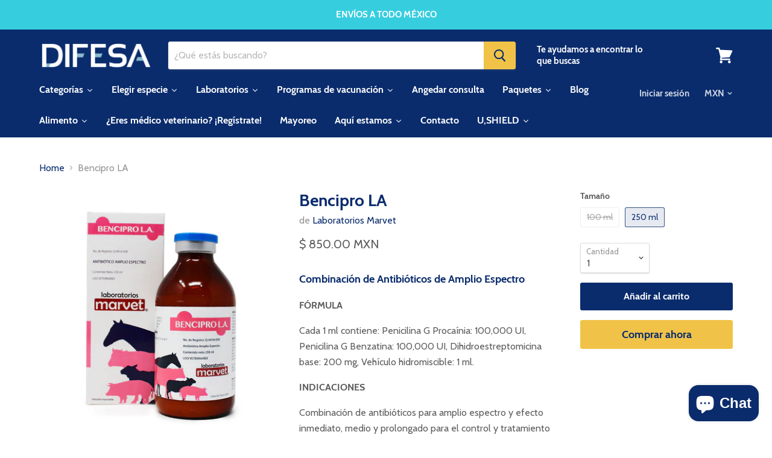

--- FILE ---
content_type: text/html; charset=utf-8
request_url: https://difesa.mx/products/bencipro-la-1
body_size: 108245
content:
<!doctype html>
<html class="no-js no-touch" lang="es">
  <head>
  





   <link rel="amphtml" href="https://difesa.mx/a/s/products/bencipro-la-1">



    <meta charset="utf-8">
    <meta http-equiv="x-ua-compatible" content="IE=edge">

    <title>Bencipro LA | Combinación de Antibióticos de Amplio Espectro&nbsp;|&nbsp;Tienda</title>

    
      <meta name="description" content="Combinación de antibióticos para amplio espectro y efecto inmediato, medio y prolongado para el control y tratamiento de infecciones bacterianas susceptibles a los activos de la fórmula tales como: Neumonía, Bronconeumonías, Pleuneumonía, Mastitis, Metritis, Agalactia, Septicemias y Abscesos, entre otros. DOSIS Y VÍA DE ADMINISTRACIÓN: Intramuscular o subcutánea. 1 ml por cada 10 a 20 kg de peso cada 72 horas de 3 a 5 aplicaciones. PRESENTACIONES: 100 ml, 250 ml. ADVERTENCIAS: Protéjase de la luz solar directa. Deseche el envase vacío de acuerdo a las normas ecológicas de la región. No utilice este producto 15 días antes del sacrificio de los animales destinados para el consumo humano. No consumir la leche procedente de animales tratados hasta 10 ordeños posteriores a la última aplicación. Consulta al médico veterinario.">
    

    
  <link rel="shortcut icon" href="//difesa.mx/cdn/shop/files/favicon4_32x32.png?v=1614326803" type="image/png">


    
      <link rel="canonical" href="https://difesa.mx/products/bencipro-la-1" />
    

    <meta name="viewport" content="width=device-width">

    
    















<meta property="og:site_name" content="Difesa">
<meta property="og:url" content="https://difesa.mx/products/bencipro-la-1">
<meta property="og:title" content="Bencipro LA">
<meta property="og:type" content="website">
<meta property="og:description" content="Combinación de antibióticos para amplio espectro y efecto inmediato, medio y prolongado para el control y tratamiento de infecciones bacterianas susceptibles a los activos de la fórmula tales como: Neumonía, Bronconeumonías, Pleuneumonía, Mastitis, Metritis, Agalactia, Septicemias y Abscesos, entre otros. DOSIS Y VÍA DE ADMINISTRACIÓN: Intramuscular o subcutánea. 1 ml por cada 10 a 20 kg de peso cada 72 horas de 3 a 5 aplicaciones. PRESENTACIONES: 100 ml, 250 ml. ADVERTENCIAS: Protéjase de la luz solar directa. Deseche el envase vacío de acuerdo a las normas ecológicas de la región. No utilice este producto 15 días antes del sacrificio de los animales destinados para el consumo humano. No consumir la leche procedente de animales tratados hasta 10 ordeños posteriores a la última aplicación. Consulta al médico veterinario.">




    
    
    

    
    
    <meta
      property="og:image"
      content="https://difesa.mx/cdn/shop/files/bencipro_la_antibiticos-amplio-espectro_penicilina_1200x1200.jpg?v=1712176391"
    />
    <meta
      property="og:image:secure_url"
      content="https://difesa.mx/cdn/shop/files/bencipro_la_antibiticos-amplio-espectro_penicilina_1200x1200.jpg?v=1712176391"
    />
    <meta property="og:image:width" content="1200" />
    <meta property="og:image:height" content="1200" />
    <meta property="og:image:alt" content="Bencipro LA" />
  
















<meta name="twitter:title" content="Bencipro LA | Combinación de Antibióticos de Amplio Espectro">
<meta name="twitter:description" content="Combinación de antibióticos para amplio espectro y efecto inmediato, medio y prolongado para el control y tratamiento de infecciones bacterianas susceptibles a los activos de la fórmula tales como: Neumonía, Bronconeumonías, Pleuneumonía, Mastitis, Metritis, Agalactia, Septicemias y Abscesos, entre otros. DOSIS Y VÍA DE ADMINISTRACIÓN: Intramuscular o subcutánea. 1 ml por cada 10 a 20 kg de peso cada 72 horas de 3 a 5 aplicaciones. PRESENTACIONES: 100 ml, 250 ml. ADVERTENCIAS: Protéjase de la luz solar directa. Deseche el envase vacío de acuerdo a las normas ecológicas de la región. No utilice este producto 15 días antes del sacrificio de los animales destinados para el consumo humano. No consumir la leche procedente de animales tratados hasta 10 ordeños posteriores a la última aplicación. Consulta al médico veterinario.">


    
    
    
      
      
      <meta name="twitter:card" content="summary">
    
    
    <meta
      property="twitter:image"
      content="https://difesa.mx/cdn/shop/files/bencipro_la_antibiticos-amplio-espectro_penicilina_1200x1200_crop_center.jpg?v=1712176391"
    />
    <meta property="twitter:image:width" content="1200" />
    <meta property="twitter:image:height" content="1200" />
    <meta property="twitter:image:alt" content="Bencipro LA" />
  



    <script>window.performance && window.performance.mark && window.performance.mark('shopify.content_for_header.start');</script><meta name="google-site-verification" content="qu31yuY0Xxgack6WDqbqvIYo1YFGmAxYxa-3FLMYXCQ">
<meta id="shopify-digital-wallet" name="shopify-digital-wallet" content="/25139806301/digital_wallets/dialog">
<meta name="shopify-checkout-api-token" content="4fd0c80c329924ee9fe10d2fda3afa09">
<meta id="in-context-paypal-metadata" data-shop-id="25139806301" data-venmo-supported="false" data-environment="production" data-locale="es_ES" data-paypal-v4="true" data-currency="MXN">
<link rel="alternate" type="application/json+oembed" href="https://difesa.mx/products/bencipro-la-1.oembed">
<script async="async" src="/checkouts/internal/preloads.js?locale=es-MX"></script>
<script id="shopify-features" type="application/json">{"accessToken":"4fd0c80c329924ee9fe10d2fda3afa09","betas":["rich-media-storefront-analytics"],"domain":"difesa.mx","predictiveSearch":true,"shopId":25139806301,"locale":"es"}</script>
<script>var Shopify = Shopify || {};
Shopify.shop = "distribuciones-febac.myshopify.com";
Shopify.locale = "es";
Shopify.currency = {"active":"MXN","rate":"1.0"};
Shopify.country = "MX";
Shopify.theme = {"name":"Empire colecciones farmacia por especie","id":136166244581,"schema_name":"Empire","schema_version":"4.4.0","theme_store_id":838,"role":"main"};
Shopify.theme.handle = "null";
Shopify.theme.style = {"id":null,"handle":null};
Shopify.cdnHost = "difesa.mx/cdn";
Shopify.routes = Shopify.routes || {};
Shopify.routes.root = "/";</script>
<script type="module">!function(o){(o.Shopify=o.Shopify||{}).modules=!0}(window);</script>
<script>!function(o){function n(){var o=[];function n(){o.push(Array.prototype.slice.apply(arguments))}return n.q=o,n}var t=o.Shopify=o.Shopify||{};t.loadFeatures=n(),t.autoloadFeatures=n()}(window);</script>
<script id="shop-js-analytics" type="application/json">{"pageType":"product"}</script>
<script defer="defer" async type="module" src="//difesa.mx/cdn/shopifycloud/shop-js/modules/v2/client.init-shop-cart-sync_2Gr3Q33f.es.esm.js"></script>
<script defer="defer" async type="module" src="//difesa.mx/cdn/shopifycloud/shop-js/modules/v2/chunk.common_noJfOIa7.esm.js"></script>
<script defer="defer" async type="module" src="//difesa.mx/cdn/shopifycloud/shop-js/modules/v2/chunk.modal_Deo2FJQo.esm.js"></script>
<script type="module">
  await import("//difesa.mx/cdn/shopifycloud/shop-js/modules/v2/client.init-shop-cart-sync_2Gr3Q33f.es.esm.js");
await import("//difesa.mx/cdn/shopifycloud/shop-js/modules/v2/chunk.common_noJfOIa7.esm.js");
await import("//difesa.mx/cdn/shopifycloud/shop-js/modules/v2/chunk.modal_Deo2FJQo.esm.js");

  window.Shopify.SignInWithShop?.initShopCartSync?.({"fedCMEnabled":true,"windoidEnabled":true});

</script>
<script>(function() {
  var isLoaded = false;
  function asyncLoad() {
    if (isLoaded) return;
    isLoaded = true;
    var urls = ["\/\/cdn.shopify.com\/proxy\/edfeca79eb7060fb2985875a3eaa7d2723fefcee58212980d6e17a7496c1dc13\/bingshoppingtool-t2app-prod.trafficmanager.net\/uet\/tracking_script?shop=distribuciones-febac.myshopify.com\u0026sp-cache-control=cHVibGljLCBtYXgtYWdlPTkwMA","https:\/\/loox.io\/widget\/41erJtNUwn\/loox.1653426628236.js?shop=distribuciones-febac.myshopify.com","https:\/\/tnc-app.herokuapp.com\/get_script\/5f56c6468c7611edb99c4edf1fd9bb72.js?v=263089\u0026shop=distribuciones-febac.myshopify.com","\/\/cdn.shopify.com\/proxy\/b27c30c38a7e2b8c2f36fc08313cfd5ef2ab701cf2496680d94c219f210b746d\/storage.googleapis.com\/timesact-resources\/scripts\/timesactV3.js?shop=distribuciones-febac.myshopify.com\u0026sp-cache-control=cHVibGljLCBtYXgtYWdlPTkwMA","\/\/cdn.shopify.com\/proxy\/c5db6857639edc9a81dfe1ea650dae371a59385a11039e87d1a2a43699dd2e04\/islandcloud.co\/custom-order-status.js?dd_version=1.0.16\u0026shop=distribuciones-febac.myshopify.com\u0026sp-cache-control=cHVibGljLCBtYXgtYWdlPTkwMA","https:\/\/sdks.automizely.com\/conversions\/v1\/conversions.js?app_connection_id=4798bae0310e4512856ae9e4d41e793c\u0026mapped_org_id=1ee65c142726752d7644dbd52b3edf51_v1\u0026shop=distribuciones-febac.myshopify.com","https:\/\/app.octaneai.com\/7zi3oqa8xqcfb1o7\/shopify.js?x=WX51TOoSCbWUIhNJ\u0026shop=distribuciones-febac.myshopify.com"];
    for (var i = 0; i < urls.length; i++) {
      var s = document.createElement('script');
      s.type = 'text/javascript';
      s.async = true;
      s.src = urls[i];
      var x = document.getElementsByTagName('script')[0];
      x.parentNode.insertBefore(s, x);
    }
  };
  if(window.attachEvent) {
    window.attachEvent('onload', asyncLoad);
  } else {
    window.addEventListener('load', asyncLoad, false);
  }
})();</script>
<script id="__st">var __st={"a":25139806301,"offset":-21600,"reqid":"df13ea71-2c1a-46e4-9568-fb54dbc1688d-1769152223","pageurl":"difesa.mx\/products\/bencipro-la-1","u":"9c9f45a68564","p":"product","rtyp":"product","rid":8598938222821};</script>
<script>window.ShopifyPaypalV4VisibilityTracking = true;</script>
<script id="form-persister">!function(){'use strict';const t='contact',e='new_comment',n=[[t,t],['blogs',e],['comments',e],[t,'customer']],o='password',r='form_key',c=['recaptcha-v3-token','g-recaptcha-response','h-captcha-response',o],s=()=>{try{return window.sessionStorage}catch{return}},i='__shopify_v',u=t=>t.elements[r],a=function(){const t=[...n].map((([t,e])=>`form[action*='/${t}']:not([data-nocaptcha='true']) input[name='form_type'][value='${e}']`)).join(',');var e;return e=t,()=>e?[...document.querySelectorAll(e)].map((t=>t.form)):[]}();function m(t){const e=u(t);a().includes(t)&&(!e||!e.value)&&function(t){try{if(!s())return;!function(t){const e=s();if(!e)return;const n=u(t);if(!n)return;const o=n.value;o&&e.removeItem(o)}(t);const e=Array.from(Array(32),(()=>Math.random().toString(36)[2])).join('');!function(t,e){u(t)||t.append(Object.assign(document.createElement('input'),{type:'hidden',name:r})),t.elements[r].value=e}(t,e),function(t,e){const n=s();if(!n)return;const r=[...t.querySelectorAll(`input[type='${o}']`)].map((({name:t})=>t)),u=[...c,...r],a={};for(const[o,c]of new FormData(t).entries())u.includes(o)||(a[o]=c);n.setItem(e,JSON.stringify({[i]:1,action:t.action,data:a}))}(t,e)}catch(e){console.error('failed to persist form',e)}}(t)}const f=t=>{if('true'===t.dataset.persistBound)return;const e=function(t,e){const n=function(t){return'function'==typeof t.submit?t.submit:HTMLFormElement.prototype.submit}(t).bind(t);return function(){let t;return()=>{t||(t=!0,(()=>{try{e(),n()}catch(t){(t=>{console.error('form submit failed',t)})(t)}})(),setTimeout((()=>t=!1),250))}}()}(t,(()=>{m(t)}));!function(t,e){if('function'==typeof t.submit&&'function'==typeof e)try{t.submit=e}catch{}}(t,e),t.addEventListener('submit',(t=>{t.preventDefault(),e()})),t.dataset.persistBound='true'};!function(){function t(t){const e=(t=>{const e=t.target;return e instanceof HTMLFormElement?e:e&&e.form})(t);e&&m(e)}document.addEventListener('submit',t),document.addEventListener('DOMContentLoaded',(()=>{const e=a();for(const t of e)f(t);var n;n=document.body,new window.MutationObserver((t=>{for(const e of t)if('childList'===e.type&&e.addedNodes.length)for(const t of e.addedNodes)1===t.nodeType&&'FORM'===t.tagName&&a().includes(t)&&f(t)})).observe(n,{childList:!0,subtree:!0,attributes:!1}),document.removeEventListener('submit',t)}))}()}();</script>
<script integrity="sha256-4kQ18oKyAcykRKYeNunJcIwy7WH5gtpwJnB7kiuLZ1E=" data-source-attribution="shopify.loadfeatures" defer="defer" src="//difesa.mx/cdn/shopifycloud/storefront/assets/storefront/load_feature-a0a9edcb.js" crossorigin="anonymous"></script>
<script data-source-attribution="shopify.dynamic_checkout.dynamic.init">var Shopify=Shopify||{};Shopify.PaymentButton=Shopify.PaymentButton||{isStorefrontPortableWallets:!0,init:function(){window.Shopify.PaymentButton.init=function(){};var t=document.createElement("script");t.src="https://difesa.mx/cdn/shopifycloud/portable-wallets/latest/portable-wallets.es.js",t.type="module",document.head.appendChild(t)}};
</script>
<script data-source-attribution="shopify.dynamic_checkout.buyer_consent">
  function portableWalletsHideBuyerConsent(e){var t=document.getElementById("shopify-buyer-consent"),n=document.getElementById("shopify-subscription-policy-button");t&&n&&(t.classList.add("hidden"),t.setAttribute("aria-hidden","true"),n.removeEventListener("click",e))}function portableWalletsShowBuyerConsent(e){var t=document.getElementById("shopify-buyer-consent"),n=document.getElementById("shopify-subscription-policy-button");t&&n&&(t.classList.remove("hidden"),t.removeAttribute("aria-hidden"),n.addEventListener("click",e))}window.Shopify?.PaymentButton&&(window.Shopify.PaymentButton.hideBuyerConsent=portableWalletsHideBuyerConsent,window.Shopify.PaymentButton.showBuyerConsent=portableWalletsShowBuyerConsent);
</script>
<script>
  function portableWalletsCleanup(e){e&&e.src&&console.error("Failed to load portable wallets script "+e.src);var t=document.querySelectorAll("shopify-accelerated-checkout .shopify-payment-button__skeleton, shopify-accelerated-checkout-cart .wallet-cart-button__skeleton"),e=document.getElementById("shopify-buyer-consent");for(let e=0;e<t.length;e++)t[e].remove();e&&e.remove()}function portableWalletsNotLoadedAsModule(e){e instanceof ErrorEvent&&"string"==typeof e.message&&e.message.includes("import.meta")&&"string"==typeof e.filename&&e.filename.includes("portable-wallets")&&(window.removeEventListener("error",portableWalletsNotLoadedAsModule),window.Shopify.PaymentButton.failedToLoad=e,"loading"===document.readyState?document.addEventListener("DOMContentLoaded",window.Shopify.PaymentButton.init):window.Shopify.PaymentButton.init())}window.addEventListener("error",portableWalletsNotLoadedAsModule);
</script>

<script type="module" src="https://difesa.mx/cdn/shopifycloud/portable-wallets/latest/portable-wallets.es.js" onError="portableWalletsCleanup(this)" crossorigin="anonymous"></script>
<script nomodule>
  document.addEventListener("DOMContentLoaded", portableWalletsCleanup);
</script>

<link id="shopify-accelerated-checkout-styles" rel="stylesheet" media="screen" href="https://difesa.mx/cdn/shopifycloud/portable-wallets/latest/accelerated-checkout-backwards-compat.css" crossorigin="anonymous">
<style id="shopify-accelerated-checkout-cart">
        #shopify-buyer-consent {
  margin-top: 1em;
  display: inline-block;
  width: 100%;
}

#shopify-buyer-consent.hidden {
  display: none;
}

#shopify-subscription-policy-button {
  background: none;
  border: none;
  padding: 0;
  text-decoration: underline;
  font-size: inherit;
  cursor: pointer;
}

#shopify-subscription-policy-button::before {
  box-shadow: none;
}

      </style>

<script>window.performance && window.performance.mark && window.performance.mark('shopify.content_for_header.end');</script>

    <script>
      document.documentElement.className=document.documentElement.className.replace(/\bno-js\b/,'js');
      if(window.Shopify&&window.Shopify.designMode)document.documentElement.className+=' in-theme-editor';
      if(('ontouchstart' in window)||window.DocumentTouch&&document instanceof DocumentTouch)document.documentElement.className=document.documentElement.className.replace(/\bno-touch\b/,'has-touch');
    </script>

    <link href="//difesa.mx/cdn/shop/t/11/assets/theme.scss.css?v=3121710693905848951665972679" rel="stylesheet" type="text/css" media="all" />
  
      <link href="//difesa.mx/cdn/shop/t/11/assets/paymentfont.scss.css?v=120676388906098912621767341036" rel="stylesheet" type="text/css" media="all" />
    

	<script>var loox_global_hash = '1769044474537';</script><script>var loox_floating_widget = {"active":true,"rtl":false,"default_text":"Reseñas","position":"right","button_text":"Reseñas","button_bg_color":"333333","button_text_color":"FFFFFF","display_on_home_page":true,"display_on_product_page":true,"display_on_cart_page":true,"display_on_other_pages":true,"hide_on_mobile":false,"border_radius":{"key":"extraRounded","value":"16px","label":"Extra Rounded"},"orientation":"default"};
</script><style>.loox-reviews-default { max-width: 1200px; margin: 0 auto; }.loox-rating .loox-icon { color:#0a2c6d; }
:root { --lxs-rating-icon-color: #0a2c6d; }</style>
<script src="//difesa.mx/cdn/shop/t/11/assets/flagBs.js?v=119002448183918949901665941329" async="async"></script>
<script>
    let es_lan_s = 'es_default_es';
    let es_lan_j = {"es_default":{"is_enabled":0,"content_html":"\u003cp\u003e🚚 Entrega gratis {flag} \u003cstrong\u003e{country}México en más de $899 mxn\u003c\/strong\u003e\u003cbr\u003e✅ Entrega estimada \u003cstrong\u003e{delivery_date_min} - {delivery_date_max}\u003c\/strong\u003e\u003c\/p\u003e","position":"0,0,0,0","date_filer":"","date_lang":"es","determine_template_id":1,"deliveryTime":"1,7","weekday":"1,1,1,1,1,0,0","cart_l":"Estimated between","cart_date_t":0,"collection_l":"Arrives","mode":1,"i_s_cart":true,"i_s_collection":false,"i_s_p_c":false,"is_show_country":true,"is_country_info_status":1,"is_country_info":"Currently we do not ship to {country}, click to check our delivery zones","t_align":"left;","ts":{"it_h":23,"it_m":59,"it_f":0,"it_z":"-6"},"calendar":{"m_abbreviation":["ene","feb","mar","abr","mayo","jun","jul","ago","sep","oct","nov","dic"],"c_full_text":["lunes","martes","miércoles","jueves","viernes","sábado","domingo"]},"timeformats":["Hrs","Mins","Segs","horas","minutos","segundos","horas","minutos","segundos","H","M","S"],"o_f_s_content":""}};
    let es_lan = es_lan_j[es_lan_s];

    let es_sd = {"is_enabled":0,"content_html":"\u003cp\u003e🚚 Entrega gratis {flag} \u003cstrong\u003e{country}México en más de $899 mxn\u003c\/strong\u003e\u003cbr\u003e✅ Entrega estimada \u003cstrong\u003e{delivery_date_min} - {delivery_date_max}\u003c\/strong\u003e\u003c\/p\u003e","position":"0,0,0,0","date_filer":"","date_lang":"es","determine_template_id":1,"deliveryTime":"1,7","weekday":"1,1,1,1,1,0,0","cart_l":"Estimated between","cart_date_t":0,"collection_l":"Arrives","mode":1,"i_s_cart":true,"i_s_collection":false,"i_s_p_c":false,"is_show_country":true,"is_country_info_status":1,"is_country_info":"Currently we do not ship to {country}, click to check our delivery zones","t_align":"left;","ts":{"it_h":23,"it_m":59,"it_f":0,"it_z":"-6"},"calendar":{"m_abbreviation":["ene","feb","mar","abr","mayo","jun","jul","ago","sep","oct","nov","dic"],"c_full_text":["lunes","martes","miércoles","jueves","viernes","sábado","domingo"]},"timeformats":["Hrs","Mins","Segs","horas","minutos","segundos","horas","minutos","segundos","H","M","S"],"o_f_s_content":""};

    let es_pd = '';
    
</script>
 <script>window.is_hulkpo_installed=true</script>
  




<script>window.is_hulkpo_installed=true</script><!-- BEGIN app block: shopify://apps/tnc-terms-checkbox/blocks/app-embed/2b45c8fb-5ee2-4392-8a72-b663da1d38ad -->
<script async src="https://app.tncapp.com/get_script/?shop_url=distribuciones-febac.myshopify.com"></script>


<!-- END app block --><!-- BEGIN app block: shopify://apps/animated-button-cart-b-s/blocks/app-embed/13f89d2a-95e0-4a6f-b4e4-3453eeecc464 -->

  
    <script>
      var boostandsales_animate_button_config = {"animation":{"name":"shakeY","type":"animate","hover":false,"isEvery":true,"every":10,"addToCart":true,"buyNow":false},"style":{"background":{"type":"color","color":"0A2C6D","gradient":{"color":["D100D1","0043D0"]}},"text_color":{"type":"color","color":"FFFFFF"},"border":{"type":"custom","color":"36CEDF","width":0,"radius":3}}};
      var boostandsales_animate_button_enable = true;
    </script>
  

<!-- END app block --><!-- BEGIN app block: shopify://apps/helium-customer-fields/blocks/app-embed/bab58598-3e6a-4377-aaaa-97189b15f131 -->







































<script>
  if ('CF' in window) {
    window.CF.appEmbedEnabled = true;
  } else {
    window.CF = {
      appEmbedEnabled: true,
    };
  }

  window.CF.editAccountFormId = "M6tPy4";
  window.CF.registrationFormId = "X1tyqq";
</script>

<!-- BEGIN app snippet: patch-registration-links -->







































<script>
  function patchRegistrationLinks() {
    const PATCHABLE_LINKS_SELECTOR = 'a[href*="/account/register"]';

    const search = new URLSearchParams(window.location.search);
    const checkoutUrl = search.get('checkout_url');
    const returnUrl = search.get('return_url');

    const redirectUrl = checkoutUrl || returnUrl;
    if (!redirectUrl) return;

    const registrationLinks = Array.from(document.querySelectorAll(PATCHABLE_LINKS_SELECTOR));
    registrationLinks.forEach(link => {
      const url = new URL(link.href);

      url.searchParams.set('return_url', redirectUrl);

      link.href = url.href;
    });
  }

  if (['complete', 'interactive', 'loaded'].includes(document.readyState)) {
    patchRegistrationLinks();
  } else {
    document.addEventListener('DOMContentLoaded', () => patchRegistrationLinks());
  }
</script><!-- END app snippet -->
<!-- BEGIN app snippet: patch-login-grecaptcha-conflict -->







































<script>
  // Fixes a problem where both grecaptcha and hcaptcha response fields are included in the /account/login form submission
  // resulting in a 404 on the /challenge page.
  // This is caused by our triggerShopifyRecaptchaLoad function in initialize-forms.liquid.ejs
  // The fix itself just removes the unnecessary g-recaptcha-response input

  function patchLoginGrecaptchaConflict() {
    Array.from(document.querySelectorAll('form')).forEach(form => {
      form.addEventListener('submit', e => {
        const grecaptchaResponse = form.querySelector('[name="g-recaptcha-response"]');
        const hcaptchaResponse = form.querySelector('[name="h-captcha-response"]');

        if (grecaptchaResponse && hcaptchaResponse) {
          // Can't use both. Only keep hcaptcha response field.
          grecaptchaResponse.parentElement.removeChild(grecaptchaResponse);
        }
      })
    })
  }

  if (['complete', 'interactive', 'loaded'].includes(document.readyState)) {
    patchLoginGrecaptchaConflict();
  } else {
    document.addEventListener('DOMContentLoaded', () => patchLoginGrecaptchaConflict());
  }
</script><!-- END app snippet -->
<!-- BEGIN app snippet: embed-data -->





















































<script>
  window.CF.version = "5.2.1";
  window.CF.environment = 
  {
  
  "domain": "distribuciones-febac.myshopify.com",
  "baseApiUrl": "https:\/\/app.customerfields.com",
  "captchaSiteKey": "6Ld44E0eAAAAAOeB4X7j0ElsMpWQxB3SWUO8tzGI",
  "captchaEnabled": false,
  "proxyPath": "\/tools\/customr",
  "countries": [{"name":"Afghanistan","code":"AF"},{"name":"Åland Islands","code":"AX"},{"name":"Albania","code":"AL"},{"name":"Algeria","code":"DZ"},{"name":"Andorra","code":"AD"},{"name":"Angola","code":"AO"},{"name":"Anguilla","code":"AI"},{"name":"Antigua \u0026 Barbuda","code":"AG"},{"name":"Argentina","code":"AR","provinces":[{"name":"Buenos Aires Province","code":"B"},{"name":"Catamarca","code":"K"},{"name":"Chaco","code":"H"},{"name":"Chubut","code":"U"},{"name":"Buenos Aires (Autonomous City)","code":"C"},{"name":"Córdoba","code":"X"},{"name":"Corrientes","code":"W"},{"name":"Entre Ríos","code":"E"},{"name":"Formosa","code":"P"},{"name":"Jujuy","code":"Y"},{"name":"La Pampa","code":"L"},{"name":"La Rioja","code":"F"},{"name":"Mendoza","code":"M"},{"name":"Misiones","code":"N"},{"name":"Neuquén","code":"Q"},{"name":"Río Negro","code":"R"},{"name":"Salta","code":"A"},{"name":"San Juan","code":"J"},{"name":"San Luis","code":"D"},{"name":"Santa Cruz","code":"Z"},{"name":"Santa Fe","code":"S"},{"name":"Santiago del Estero","code":"G"},{"name":"Tierra del Fuego","code":"V"},{"name":"Tucumán","code":"T"}]},{"name":"Armenia","code":"AM"},{"name":"Aruba","code":"AW"},{"name":"Ascension Island","code":"AC"},{"name":"Australia","code":"AU","provinces":[{"name":"Australian Capital Territory","code":"ACT"},{"name":"New South Wales","code":"NSW"},{"name":"Northern Territory","code":"NT"},{"name":"Queensland","code":"QLD"},{"name":"South Australia","code":"SA"},{"name":"Tasmania","code":"TAS"},{"name":"Victoria","code":"VIC"},{"name":"Western Australia","code":"WA"}]},{"name":"Austria","code":"AT"},{"name":"Azerbaijan","code":"AZ"},{"name":"Bahamas","code":"BS"},{"name":"Bahrain","code":"BH"},{"name":"Bangladesh","code":"BD"},{"name":"Barbados","code":"BB"},{"name":"Belarus","code":"BY"},{"name":"Belgium","code":"BE"},{"name":"Belize","code":"BZ"},{"name":"Benin","code":"BJ"},{"name":"Bermuda","code":"BM"},{"name":"Bhutan","code":"BT"},{"name":"Bolivia","code":"BO"},{"name":"Bosnia \u0026 Herzegovina","code":"BA"},{"name":"Botswana","code":"BW"},{"name":"Brazil","code":"BR","provinces":[{"name":"Acre","code":"AC"},{"name":"Alagoas","code":"AL"},{"name":"Amapá","code":"AP"},{"name":"Amazonas","code":"AM"},{"name":"Bahia","code":"BA"},{"name":"Ceará","code":"CE"},{"name":"Federal District","code":"DF"},{"name":"Espírito Santo","code":"ES"},{"name":"Goiás","code":"GO"},{"name":"Maranhão","code":"MA"},{"name":"Mato Grosso","code":"MT"},{"name":"Mato Grosso do Sul","code":"MS"},{"name":"Minas Gerais","code":"MG"},{"name":"Pará","code":"PA"},{"name":"Paraíba","code":"PB"},{"name":"Paraná","code":"PR"},{"name":"Pernambuco","code":"PE"},{"name":"Piauí","code":"PI"},{"name":"Rio Grande do Norte","code":"RN"},{"name":"Rio Grande do Sul","code":"RS"},{"name":"Rio de Janeiro","code":"RJ"},{"name":"Rondônia","code":"RO"},{"name":"Roraima","code":"RR"},{"name":"Santa Catarina","code":"SC"},{"name":"São Paulo","code":"SP"},{"name":"Sergipe","code":"SE"},{"name":"Tocantins","code":"TO"}]},{"name":"British Indian Ocean Territory","code":"IO"},{"name":"British Virgin Islands","code":"VG"},{"name":"Brunei","code":"BN"},{"name":"Bulgaria","code":"BG"},{"name":"Burkina Faso","code":"BF"},{"name":"Burundi","code":"BI"},{"name":"Cambodia","code":"KH"},{"name":"Cameroon","code":"CM"},{"name":"Canada","code":"CA","provinces":[{"name":"Alberta","code":"AB"},{"name":"British Columbia","code":"BC"},{"name":"Manitoba","code":"MB"},{"name":"New Brunswick","code":"NB"},{"name":"Newfoundland and Labrador","code":"NL"},{"name":"Northwest Territories","code":"NT"},{"name":"Nova Scotia","code":"NS"},{"name":"Nunavut","code":"NU"},{"name":"Ontario","code":"ON"},{"name":"Prince Edward Island","code":"PE"},{"name":"Quebec","code":"QC"},{"name":"Saskatchewan","code":"SK"},{"name":"Yukon","code":"YT"}]},{"name":"Cape Verde","code":"CV"},{"name":"Caribbean Netherlands","code":"BQ"},{"name":"Cayman Islands","code":"KY"},{"name":"Central African Republic","code":"CF"},{"name":"Chad","code":"TD"},{"name":"Chile","code":"CL","provinces":[{"name":"Arica y Parinacota","code":"AP"},{"name":"Tarapacá","code":"TA"},{"name":"Antofagasta","code":"AN"},{"name":"Atacama","code":"AT"},{"name":"Coquimbo","code":"CO"},{"name":"Valparaíso","code":"VS"},{"name":"Santiago Metropolitan","code":"RM"},{"name":"Libertador General Bernardo O’Higgins","code":"LI"},{"name":"Maule","code":"ML"},{"name":"Ñuble","code":"NB"},{"name":"Bío Bío","code":"BI"},{"name":"Araucanía","code":"AR"},{"name":"Los Ríos","code":"LR"},{"name":"Los Lagos","code":"LL"},{"name":"Aysén","code":"AI"},{"name":"Magallanes Region","code":"MA"}]},{"name":"China","code":"CN","provinces":[{"name":"Anhui","code":"AH"},{"name":"Beijing","code":"BJ"},{"name":"Chongqing","code":"CQ"},{"name":"Fujian","code":"FJ"},{"name":"Gansu","code":"GS"},{"name":"Guangdong","code":"GD"},{"name":"Guangxi","code":"GX"},{"name":"Guizhou","code":"GZ"},{"name":"Hainan","code":"HI"},{"name":"Hebei","code":"HE"},{"name":"Heilongjiang","code":"HL"},{"name":"Henan","code":"HA"},{"name":"Hubei","code":"HB"},{"name":"Hunan","code":"HN"},{"name":"Inner Mongolia","code":"NM"},{"name":"Jiangsu","code":"JS"},{"name":"Jiangxi","code":"JX"},{"name":"Jilin","code":"JL"},{"name":"Liaoning","code":"LN"},{"name":"Ningxia","code":"NX"},{"name":"Qinghai","code":"QH"},{"name":"Shaanxi","code":"SN"},{"name":"Shandong","code":"SD"},{"name":"Shanghai","code":"SH"},{"name":"Shanxi","code":"SX"},{"name":"Sichuan","code":"SC"},{"name":"Tianjin","code":"TJ"},{"name":"Xinjiang","code":"XJ"},{"name":"Tibet","code":"YZ"},{"name":"Yunnan","code":"YN"},{"name":"Zhejiang","code":"ZJ"}]},{"name":"Christmas Island","code":"CX"},{"name":"Cocos (Keeling) Islands","code":"CC"},{"name":"Colombia","code":"CO","provinces":[{"name":"Capital District","code":"DC"},{"name":"Amazonas","code":"AMA"},{"name":"Antioquia","code":"ANT"},{"name":"Arauca","code":"ARA"},{"name":"Atlántico","code":"ATL"},{"name":"Bolívar","code":"BOL"},{"name":"Boyacá","code":"BOY"},{"name":"Caldas","code":"CAL"},{"name":"Caquetá","code":"CAQ"},{"name":"Casanare","code":"CAS"},{"name":"Cauca","code":"CAU"},{"name":"Cesar","code":"CES"},{"name":"Chocó","code":"CHO"},{"name":"Córdoba","code":"COR"},{"name":"Cundinamarca","code":"CUN"},{"name":"Guainía","code":"GUA"},{"name":"Guaviare","code":"GUV"},{"name":"Huila","code":"HUI"},{"name":"La Guajira","code":"LAG"},{"name":"Magdalena","code":"MAG"},{"name":"Meta","code":"MET"},{"name":"Nariño","code":"NAR"},{"name":"Norte de Santander","code":"NSA"},{"name":"Putumayo","code":"PUT"},{"name":"Quindío","code":"QUI"},{"name":"Risaralda","code":"RIS"},{"name":"San Andrés \u0026 Providencia","code":"SAP"},{"name":"Santander","code":"SAN"},{"name":"Sucre","code":"SUC"},{"name":"Tolima","code":"TOL"},{"name":"Valle del Cauca","code":"VAC"},{"name":"Vaupés","code":"VAU"},{"name":"Vichada","code":"VID"}]},{"name":"Comoros","code":"KM"},{"name":"Congo - Brazzaville","code":"CG"},{"name":"Congo - Kinshasa","code":"CD"},{"name":"Cook Islands","code":"CK"},{"name":"Costa Rica","code":"CR","provinces":[{"name":"Alajuela","code":"CR-A"},{"name":"Cartago","code":"CR-C"},{"name":"Guanacaste","code":"CR-G"},{"name":"Heredia","code":"CR-H"},{"name":"Limón","code":"CR-L"},{"name":"Puntarenas","code":"CR-P"},{"name":"San José","code":"CR-SJ"}]},{"name":"Croatia","code":"HR"},{"name":"Curaçao","code":"CW"},{"name":"Cyprus","code":"CY"},{"name":"Czechia","code":"CZ"},{"name":"Côte d’Ivoire","code":"CI"},{"name":"Denmark","code":"DK"},{"name":"Djibouti","code":"DJ"},{"name":"Dominica","code":"DM"},{"name":"Dominican Republic","code":"DO"},{"name":"Ecuador","code":"EC"},{"name":"Egypt","code":"EG","provinces":[{"name":"6th of October","code":"SU"},{"name":"Al Sharqia","code":"SHR"},{"name":"Alexandria","code":"ALX"},{"name":"Aswan","code":"ASN"},{"name":"Asyut","code":"AST"},{"name":"Beheira","code":"BH"},{"name":"Beni Suef","code":"BNS"},{"name":"Cairo","code":"C"},{"name":"Dakahlia","code":"DK"},{"name":"Damietta","code":"DT"},{"name":"Faiyum","code":"FYM"},{"name":"Gharbia","code":"GH"},{"name":"Giza","code":"GZ"},{"name":"Helwan","code":"HU"},{"name":"Ismailia","code":"IS"},{"name":"Kafr el-Sheikh","code":"KFS"},{"name":"Luxor","code":"LX"},{"name":"Matrouh","code":"MT"},{"name":"Minya","code":"MN"},{"name":"Monufia","code":"MNF"},{"name":"New Valley","code":"WAD"},{"name":"North Sinai","code":"SIN"},{"name":"Port Said","code":"PTS"},{"name":"Qalyubia","code":"KB"},{"name":"Qena","code":"KN"},{"name":"Red Sea","code":"BA"},{"name":"Sohag","code":"SHG"},{"name":"South Sinai","code":"JS"},{"name":"Suez","code":"SUZ"}]},{"name":"El Salvador","code":"SV","provinces":[{"name":"Ahuachapán","code":"SV-AH"},{"name":"Cabañas","code":"SV-CA"},{"name":"Chalatenango","code":"SV-CH"},{"name":"Cuscatlán","code":"SV-CU"},{"name":"La Libertad","code":"SV-LI"},{"name":"La Paz","code":"SV-PA"},{"name":"La Unión","code":"SV-UN"},{"name":"Morazán","code":"SV-MO"},{"name":"San Miguel","code":"SV-SM"},{"name":"San Salvador","code":"SV-SS"},{"name":"San Vicente","code":"SV-SV"},{"name":"Santa Ana","code":"SV-SA"},{"name":"Sonsonate","code":"SV-SO"},{"name":"Usulután","code":"SV-US"}]},{"name":"Equatorial Guinea","code":"GQ"},{"name":"Eritrea","code":"ER"},{"name":"Estonia","code":"EE"},{"name":"Eswatini","code":"SZ"},{"name":"Ethiopia","code":"ET"},{"name":"Falkland Islands","code":"FK"},{"name":"Faroe Islands","code":"FO"},{"name":"Fiji","code":"FJ"},{"name":"Finland","code":"FI"},{"name":"France","code":"FR"},{"name":"French Guiana","code":"GF"},{"name":"French Polynesia","code":"PF"},{"name":"French Southern Territories","code":"TF"},{"name":"Gabon","code":"GA"},{"name":"Gambia","code":"GM"},{"name":"Georgia","code":"GE"},{"name":"Germany","code":"DE"},{"name":"Ghana","code":"GH"},{"name":"Gibraltar","code":"GI"},{"name":"Greece","code":"GR"},{"name":"Greenland","code":"GL"},{"name":"Grenada","code":"GD"},{"name":"Guadeloupe","code":"GP"},{"name":"Guatemala","code":"GT","provinces":[{"name":"Alta Verapaz","code":"AVE"},{"name":"Baja Verapaz","code":"BVE"},{"name":"Chimaltenango","code":"CMT"},{"name":"Chiquimula","code":"CQM"},{"name":"El Progreso","code":"EPR"},{"name":"Escuintla","code":"ESC"},{"name":"Guatemala","code":"GUA"},{"name":"Huehuetenango","code":"HUE"},{"name":"Izabal","code":"IZA"},{"name":"Jalapa","code":"JAL"},{"name":"Jutiapa","code":"JUT"},{"name":"Petén","code":"PET"},{"name":"Quetzaltenango","code":"QUE"},{"name":"Quiché","code":"QUI"},{"name":"Retalhuleu","code":"RET"},{"name":"Sacatepéquez","code":"SAC"},{"name":"San Marcos","code":"SMA"},{"name":"Santa Rosa","code":"SRO"},{"name":"Sololá","code":"SOL"},{"name":"Suchitepéquez","code":"SUC"},{"name":"Totonicapán","code":"TOT"},{"name":"Zacapa","code":"ZAC"}]},{"name":"Guernsey","code":"GG"},{"name":"Guinea","code":"GN"},{"name":"Guinea-Bissau","code":"GW"},{"name":"Guyana","code":"GY"},{"name":"Haiti","code":"HT"},{"name":"Honduras","code":"HN"},{"name":"Hong Kong SAR","code":"HK","provinces":[{"name":"Hong Kong Island","code":"HK"},{"name":"Kowloon","code":"KL"},{"name":"New Territories","code":"NT"}]},{"name":"Hungary","code":"HU"},{"name":"Iceland","code":"IS"},{"name":"India","code":"IN","provinces":[{"name":"Andaman and Nicobar Islands","code":"AN"},{"name":"Andhra Pradesh","code":"AP"},{"name":"Arunachal Pradesh","code":"AR"},{"name":"Assam","code":"AS"},{"name":"Bihar","code":"BR"},{"name":"Chandigarh","code":"CH"},{"name":"Chhattisgarh","code":"CG"},{"name":"Dadra and Nagar Haveli","code":"DN"},{"name":"Daman and Diu","code":"DD"},{"name":"Delhi","code":"DL"},{"name":"Goa","code":"GA"},{"name":"Gujarat","code":"GJ"},{"name":"Haryana","code":"HR"},{"name":"Himachal Pradesh","code":"HP"},{"name":"Jammu and Kashmir","code":"JK"},{"name":"Jharkhand","code":"JH"},{"name":"Karnataka","code":"KA"},{"name":"Kerala","code":"KL"},{"name":"Ladakh","code":"LA"},{"name":"Lakshadweep","code":"LD"},{"name":"Madhya Pradesh","code":"MP"},{"name":"Maharashtra","code":"MH"},{"name":"Manipur","code":"MN"},{"name":"Meghalaya","code":"ML"},{"name":"Mizoram","code":"MZ"},{"name":"Nagaland","code":"NL"},{"name":"Odisha","code":"OR"},{"name":"Puducherry","code":"PY"},{"name":"Punjab","code":"PB"},{"name":"Rajasthan","code":"RJ"},{"name":"Sikkim","code":"SK"},{"name":"Tamil Nadu","code":"TN"},{"name":"Telangana","code":"TS"},{"name":"Tripura","code":"TR"},{"name":"Uttar Pradesh","code":"UP"},{"name":"Uttarakhand","code":"UK"},{"name":"West Bengal","code":"WB"}]},{"name":"Indonesia","code":"ID","provinces":[{"name":"Aceh","code":"AC"},{"name":"Bali","code":"BA"},{"name":"Bangka–Belitung Islands","code":"BB"},{"name":"Banten","code":"BT"},{"name":"Bengkulu","code":"BE"},{"name":"Gorontalo","code":"GO"},{"name":"Jakarta","code":"JK"},{"name":"Jambi","code":"JA"},{"name":"West Java","code":"JB"},{"name":"Central Java","code":"JT"},{"name":"East Java","code":"JI"},{"name":"West Kalimantan","code":"KB"},{"name":"South Kalimantan","code":"KS"},{"name":"Central Kalimantan","code":"KT"},{"name":"East Kalimantan","code":"KI"},{"name":"North Kalimantan","code":"KU"},{"name":"Riau Islands","code":"KR"},{"name":"Lampung","code":"LA"},{"name":"Maluku","code":"MA"},{"name":"North Maluku","code":"MU"},{"name":"North Sumatra","code":"SU"},{"name":"West Nusa Tenggara","code":"NB"},{"name":"East Nusa Tenggara","code":"NT"},{"name":"Papua","code":"PA"},{"name":"West Papua","code":"PB"},{"name":"Riau","code":"RI"},{"name":"South Sumatra","code":"SS"},{"name":"West Sulawesi","code":"SR"},{"name":"South Sulawesi","code":"SN"},{"name":"Central Sulawesi","code":"ST"},{"name":"Southeast Sulawesi","code":"SG"},{"name":"North Sulawesi","code":"SA"},{"name":"West Sumatra","code":"SB"},{"name":"Yogyakarta","code":"YO"}]},{"name":"Iraq","code":"IQ"},{"name":"Ireland","code":"IE","provinces":[{"name":"Carlow","code":"CW"},{"name":"Cavan","code":"CN"},{"name":"Clare","code":"CE"},{"name":"Cork","code":"CO"},{"name":"Donegal","code":"DL"},{"name":"Dublin","code":"D"},{"name":"Galway","code":"G"},{"name":"Kerry","code":"KY"},{"name":"Kildare","code":"KE"},{"name":"Kilkenny","code":"KK"},{"name":"Laois","code":"LS"},{"name":"Leitrim","code":"LM"},{"name":"Limerick","code":"LK"},{"name":"Longford","code":"LD"},{"name":"Louth","code":"LH"},{"name":"Mayo","code":"MO"},{"name":"Meath","code":"MH"},{"name":"Monaghan","code":"MN"},{"name":"Offaly","code":"OY"},{"name":"Roscommon","code":"RN"},{"name":"Sligo","code":"SO"},{"name":"Tipperary","code":"TA"},{"name":"Waterford","code":"WD"},{"name":"Westmeath","code":"WH"},{"name":"Wexford","code":"WX"},{"name":"Wicklow","code":"WW"}]},{"name":"Isle of Man","code":"IM"},{"name":"Israel","code":"IL"},{"name":"Italy","code":"IT","provinces":[{"name":"Agrigento","code":"AG"},{"name":"Alessandria","code":"AL"},{"name":"Ancona","code":"AN"},{"name":"Aosta Valley","code":"AO"},{"name":"Arezzo","code":"AR"},{"name":"Ascoli Piceno","code":"AP"},{"name":"Asti","code":"AT"},{"name":"Avellino","code":"AV"},{"name":"Bari","code":"BA"},{"name":"Barletta-Andria-Trani","code":"BT"},{"name":"Belluno","code":"BL"},{"name":"Benevento","code":"BN"},{"name":"Bergamo","code":"BG"},{"name":"Biella","code":"BI"},{"name":"Bologna","code":"BO"},{"name":"South Tyrol","code":"BZ"},{"name":"Brescia","code":"BS"},{"name":"Brindisi","code":"BR"},{"name":"Cagliari","code":"CA"},{"name":"Caltanissetta","code":"CL"},{"name":"Campobasso","code":"CB"},{"name":"Carbonia-Iglesias","code":"CI"},{"name":"Caserta","code":"CE"},{"name":"Catania","code":"CT"},{"name":"Catanzaro","code":"CZ"},{"name":"Chieti","code":"CH"},{"name":"Como","code":"CO"},{"name":"Cosenza","code":"CS"},{"name":"Cremona","code":"CR"},{"name":"Crotone","code":"KR"},{"name":"Cuneo","code":"CN"},{"name":"Enna","code":"EN"},{"name":"Fermo","code":"FM"},{"name":"Ferrara","code":"FE"},{"name":"Florence","code":"FI"},{"name":"Foggia","code":"FG"},{"name":"Forlì-Cesena","code":"FC"},{"name":"Frosinone","code":"FR"},{"name":"Genoa","code":"GE"},{"name":"Gorizia","code":"GO"},{"name":"Grosseto","code":"GR"},{"name":"Imperia","code":"IM"},{"name":"Isernia","code":"IS"},{"name":"L’Aquila","code":"AQ"},{"name":"La Spezia","code":"SP"},{"name":"Latina","code":"LT"},{"name":"Lecce","code":"LE"},{"name":"Lecco","code":"LC"},{"name":"Livorno","code":"LI"},{"name":"Lodi","code":"LO"},{"name":"Lucca","code":"LU"},{"name":"Macerata","code":"MC"},{"name":"Mantua","code":"MN"},{"name":"Massa and Carrara","code":"MS"},{"name":"Matera","code":"MT"},{"name":"Medio Campidano","code":"VS"},{"name":"Messina","code":"ME"},{"name":"Milan","code":"MI"},{"name":"Modena","code":"MO"},{"name":"Monza and Brianza","code":"MB"},{"name":"Naples","code":"NA"},{"name":"Novara","code":"NO"},{"name":"Nuoro","code":"NU"},{"name":"Ogliastra","code":"OG"},{"name":"Olbia-Tempio","code":"OT"},{"name":"Oristano","code":"OR"},{"name":"Padua","code":"PD"},{"name":"Palermo","code":"PA"},{"name":"Parma","code":"PR"},{"name":"Pavia","code":"PV"},{"name":"Perugia","code":"PG"},{"name":"Pesaro and Urbino","code":"PU"},{"name":"Pescara","code":"PE"},{"name":"Piacenza","code":"PC"},{"name":"Pisa","code":"PI"},{"name":"Pistoia","code":"PT"},{"name":"Pordenone","code":"PN"},{"name":"Potenza","code":"PZ"},{"name":"Prato","code":"PO"},{"name":"Ragusa","code":"RG"},{"name":"Ravenna","code":"RA"},{"name":"Reggio Calabria","code":"RC"},{"name":"Reggio Emilia","code":"RE"},{"name":"Rieti","code":"RI"},{"name":"Rimini","code":"RN"},{"name":"Rome","code":"RM"},{"name":"Rovigo","code":"RO"},{"name":"Salerno","code":"SA"},{"name":"Sassari","code":"SS"},{"name":"Savona","code":"SV"},{"name":"Siena","code":"SI"},{"name":"Syracuse","code":"SR"},{"name":"Sondrio","code":"SO"},{"name":"Taranto","code":"TA"},{"name":"Teramo","code":"TE"},{"name":"Terni","code":"TR"},{"name":"Turin","code":"TO"},{"name":"Trapani","code":"TP"},{"name":"Trentino","code":"TN"},{"name":"Treviso","code":"TV"},{"name":"Trieste","code":"TS"},{"name":"Udine","code":"UD"},{"name":"Varese","code":"VA"},{"name":"Venice","code":"VE"},{"name":"Verbano-Cusio-Ossola","code":"VB"},{"name":"Vercelli","code":"VC"},{"name":"Verona","code":"VR"},{"name":"Vibo Valentia","code":"VV"},{"name":"Vicenza","code":"VI"},{"name":"Viterbo","code":"VT"}]},{"name":"Jamaica","code":"JM"},{"name":"Japan","code":"JP","provinces":[{"name":"Hokkaido","code":"JP-01"},{"name":"Aomori","code":"JP-02"},{"name":"Iwate","code":"JP-03"},{"name":"Miyagi","code":"JP-04"},{"name":"Akita","code":"JP-05"},{"name":"Yamagata","code":"JP-06"},{"name":"Fukushima","code":"JP-07"},{"name":"Ibaraki","code":"JP-08"},{"name":"Tochigi","code":"JP-09"},{"name":"Gunma","code":"JP-10"},{"name":"Saitama","code":"JP-11"},{"name":"Chiba","code":"JP-12"},{"name":"Tokyo","code":"JP-13"},{"name":"Kanagawa","code":"JP-14"},{"name":"Niigata","code":"JP-15"},{"name":"Toyama","code":"JP-16"},{"name":"Ishikawa","code":"JP-17"},{"name":"Fukui","code":"JP-18"},{"name":"Yamanashi","code":"JP-19"},{"name":"Nagano","code":"JP-20"},{"name":"Gifu","code":"JP-21"},{"name":"Shizuoka","code":"JP-22"},{"name":"Aichi","code":"JP-23"},{"name":"Mie","code":"JP-24"},{"name":"Shiga","code":"JP-25"},{"name":"Kyoto","code":"JP-26"},{"name":"Osaka","code":"JP-27"},{"name":"Hyogo","code":"JP-28"},{"name":"Nara","code":"JP-29"},{"name":"Wakayama","code":"JP-30"},{"name":"Tottori","code":"JP-31"},{"name":"Shimane","code":"JP-32"},{"name":"Okayama","code":"JP-33"},{"name":"Hiroshima","code":"JP-34"},{"name":"Yamaguchi","code":"JP-35"},{"name":"Tokushima","code":"JP-36"},{"name":"Kagawa","code":"JP-37"},{"name":"Ehime","code":"JP-38"},{"name":"Kochi","code":"JP-39"},{"name":"Fukuoka","code":"JP-40"},{"name":"Saga","code":"JP-41"},{"name":"Nagasaki","code":"JP-42"},{"name":"Kumamoto","code":"JP-43"},{"name":"Oita","code":"JP-44"},{"name":"Miyazaki","code":"JP-45"},{"name":"Kagoshima","code":"JP-46"},{"name":"Okinawa","code":"JP-47"}]},{"name":"Jersey","code":"JE"},{"name":"Jordan","code":"JO"},{"name":"Kazakhstan","code":"KZ"},{"name":"Kenya","code":"KE"},{"name":"Kiribati","code":"KI"},{"name":"Kosovo","code":"XK"},{"name":"Kuwait","code":"KW","provinces":[{"name":"Al Ahmadi","code":"KW-AH"},{"name":"Al Asimah","code":"KW-KU"},{"name":"Al Farwaniyah","code":"KW-FA"},{"name":"Al Jahra","code":"KW-JA"},{"name":"Hawalli","code":"KW-HA"},{"name":"Mubarak Al-Kabeer","code":"KW-MU"}]},{"name":"Kyrgyzstan","code":"KG"},{"name":"Laos","code":"LA"},{"name":"Latvia","code":"LV"},{"name":"Lebanon","code":"LB"},{"name":"Lesotho","code":"LS"},{"name":"Liberia","code":"LR"},{"name":"Libya","code":"LY"},{"name":"Liechtenstein","code":"LI"},{"name":"Lithuania","code":"LT"},{"name":"Luxembourg","code":"LU"},{"name":"Macao SAR","code":"MO"},{"name":"Madagascar","code":"MG"},{"name":"Malawi","code":"MW"},{"name":"Malaysia","code":"MY","provinces":[{"name":"Johor","code":"JHR"},{"name":"Kedah","code":"KDH"},{"name":"Kelantan","code":"KTN"},{"name":"Kuala Lumpur","code":"KUL"},{"name":"Labuan","code":"LBN"},{"name":"Malacca","code":"MLK"},{"name":"Negeri Sembilan","code":"NSN"},{"name":"Pahang","code":"PHG"},{"name":"Penang","code":"PNG"},{"name":"Perak","code":"PRK"},{"name":"Perlis","code":"PLS"},{"name":"Putrajaya","code":"PJY"},{"name":"Sabah","code":"SBH"},{"name":"Sarawak","code":"SWK"},{"name":"Selangor","code":"SGR"},{"name":"Terengganu","code":"TRG"}]},{"name":"Maldives","code":"MV"},{"name":"Mali","code":"ML"},{"name":"Malta","code":"MT"},{"name":"Martinique","code":"MQ"},{"name":"Mauritania","code":"MR"},{"name":"Mauritius","code":"MU"},{"name":"Mayotte","code":"YT"},{"name":"Mexico","code":"MX","provinces":[{"name":"Aguascalientes","code":"AGS"},{"name":"Baja California","code":"BC"},{"name":"Baja California Sur","code":"BCS"},{"name":"Campeche","code":"CAMP"},{"name":"Chiapas","code":"CHIS"},{"name":"Chihuahua","code":"CHIH"},{"name":"Ciudad de Mexico","code":"DF"},{"name":"Coahuila","code":"COAH"},{"name":"Colima","code":"COL"},{"name":"Durango","code":"DGO"},{"name":"Guanajuato","code":"GTO"},{"name":"Guerrero","code":"GRO"},{"name":"Hidalgo","code":"HGO"},{"name":"Jalisco","code":"JAL"},{"name":"Mexico State","code":"MEX"},{"name":"Michoacán","code":"MICH"},{"name":"Morelos","code":"MOR"},{"name":"Nayarit","code":"NAY"},{"name":"Nuevo León","code":"NL"},{"name":"Oaxaca","code":"OAX"},{"name":"Puebla","code":"PUE"},{"name":"Querétaro","code":"QRO"},{"name":"Quintana Roo","code":"Q ROO"},{"name":"San Luis Potosí","code":"SLP"},{"name":"Sinaloa","code":"SIN"},{"name":"Sonora","code":"SON"},{"name":"Tabasco","code":"TAB"},{"name":"Tamaulipas","code":"TAMPS"},{"name":"Tlaxcala","code":"TLAX"},{"name":"Veracruz","code":"VER"},{"name":"Yucatán","code":"YUC"},{"name":"Zacatecas","code":"ZAC"}]},{"name":"Moldova","code":"MD"},{"name":"Monaco","code":"MC"},{"name":"Mongolia","code":"MN"},{"name":"Montenegro","code":"ME"},{"name":"Montserrat","code":"MS"},{"name":"Morocco","code":"MA"},{"name":"Mozambique","code":"MZ"},{"name":"Myanmar (Burma)","code":"MM"},{"name":"Namibia","code":"NA"},{"name":"Nauru","code":"NR"},{"name":"Nepal","code":"NP"},{"name":"Netherlands","code":"NL"},{"name":"New Caledonia","code":"NC"},{"name":"New Zealand","code":"NZ","provinces":[{"name":"Auckland","code":"AUK"},{"name":"Bay of Plenty","code":"BOP"},{"name":"Canterbury","code":"CAN"},{"name":"Chatham Islands","code":"CIT"},{"name":"Gisborne","code":"GIS"},{"name":"Hawke’s Bay","code":"HKB"},{"name":"Manawatū-Whanganui","code":"MWT"},{"name":"Marlborough","code":"MBH"},{"name":"Nelson","code":"NSN"},{"name":"Northland","code":"NTL"},{"name":"Otago","code":"OTA"},{"name":"Southland","code":"STL"},{"name":"Taranaki","code":"TKI"},{"name":"Tasman","code":"TAS"},{"name":"Waikato","code":"WKO"},{"name":"Wellington","code":"WGN"},{"name":"West Coast","code":"WTC"}]},{"name":"Nicaragua","code":"NI"},{"name":"Niger","code":"NE"},{"name":"Nigeria","code":"NG","provinces":[{"name":"Abia","code":"AB"},{"name":"Federal Capital Territory","code":"FC"},{"name":"Adamawa","code":"AD"},{"name":"Akwa Ibom","code":"AK"},{"name":"Anambra","code":"AN"},{"name":"Bauchi","code":"BA"},{"name":"Bayelsa","code":"BY"},{"name":"Benue","code":"BE"},{"name":"Borno","code":"BO"},{"name":"Cross River","code":"CR"},{"name":"Delta","code":"DE"},{"name":"Ebonyi","code":"EB"},{"name":"Edo","code":"ED"},{"name":"Ekiti","code":"EK"},{"name":"Enugu","code":"EN"},{"name":"Gombe","code":"GO"},{"name":"Imo","code":"IM"},{"name":"Jigawa","code":"JI"},{"name":"Kaduna","code":"KD"},{"name":"Kano","code":"KN"},{"name":"Katsina","code":"KT"},{"name":"Kebbi","code":"KE"},{"name":"Kogi","code":"KO"},{"name":"Kwara","code":"KW"},{"name":"Lagos","code":"LA"},{"name":"Nasarawa","code":"NA"},{"name":"Niger","code":"NI"},{"name":"Ogun","code":"OG"},{"name":"Ondo","code":"ON"},{"name":"Osun","code":"OS"},{"name":"Oyo","code":"OY"},{"name":"Plateau","code":"PL"},{"name":"Rivers","code":"RI"},{"name":"Sokoto","code":"SO"},{"name":"Taraba","code":"TA"},{"name":"Yobe","code":"YO"},{"name":"Zamfara","code":"ZA"}]},{"name":"Niue","code":"NU"},{"name":"Norfolk Island","code":"NF"},{"name":"North Macedonia","code":"MK"},{"name":"Norway","code":"NO"},{"name":"Oman","code":"OM"},{"name":"Pakistan","code":"PK"},{"name":"Palestinian Territories","code":"PS"},{"name":"Panama","code":"PA","provinces":[{"name":"Bocas del Toro","code":"PA-1"},{"name":"Chiriquí","code":"PA-4"},{"name":"Coclé","code":"PA-2"},{"name":"Colón","code":"PA-3"},{"name":"Darién","code":"PA-5"},{"name":"Emberá","code":"PA-EM"},{"name":"Herrera","code":"PA-6"},{"name":"Guna Yala","code":"PA-KY"},{"name":"Los Santos","code":"PA-7"},{"name":"Ngöbe-Buglé","code":"PA-NB"},{"name":"Panamá","code":"PA-8"},{"name":"West Panamá","code":"PA-10"},{"name":"Veraguas","code":"PA-9"}]},{"name":"Papua New Guinea","code":"PG"},{"name":"Paraguay","code":"PY"},{"name":"Peru","code":"PE","provinces":[{"name":"Amazonas","code":"PE-AMA"},{"name":"Ancash","code":"PE-ANC"},{"name":"Apurímac","code":"PE-APU"},{"name":"Arequipa","code":"PE-ARE"},{"name":"Ayacucho","code":"PE-AYA"},{"name":"Cajamarca","code":"PE-CAJ"},{"name":"El Callao","code":"PE-CAL"},{"name":"Cusco","code":"PE-CUS"},{"name":"Huancavelica","code":"PE-HUV"},{"name":"Huánuco","code":"PE-HUC"},{"name":"Ica","code":"PE-ICA"},{"name":"Junín","code":"PE-JUN"},{"name":"La Libertad","code":"PE-LAL"},{"name":"Lambayeque","code":"PE-LAM"},{"name":"Lima (Department)","code":"PE-LIM"},{"name":"Lima (Metropolitan)","code":"PE-LMA"},{"name":"Loreto","code":"PE-LOR"},{"name":"Madre de Dios","code":"PE-MDD"},{"name":"Moquegua","code":"PE-MOQ"},{"name":"Pasco","code":"PE-PAS"},{"name":"Piura","code":"PE-PIU"},{"name":"Puno","code":"PE-PUN"},{"name":"San Martín","code":"PE-SAM"},{"name":"Tacna","code":"PE-TAC"},{"name":"Tumbes","code":"PE-TUM"},{"name":"Ucayali","code":"PE-UCA"}]},{"name":"Philippines","code":"PH","provinces":[{"name":"Abra","code":"PH-ABR"},{"name":"Agusan del Norte","code":"PH-AGN"},{"name":"Agusan del Sur","code":"PH-AGS"},{"name":"Aklan","code":"PH-AKL"},{"name":"Albay","code":"PH-ALB"},{"name":"Antique","code":"PH-ANT"},{"name":"Apayao","code":"PH-APA"},{"name":"Aurora","code":"PH-AUR"},{"name":"Basilan","code":"PH-BAS"},{"name":"Bataan","code":"PH-BAN"},{"name":"Batanes","code":"PH-BTN"},{"name":"Batangas","code":"PH-BTG"},{"name":"Benguet","code":"PH-BEN"},{"name":"Biliran","code":"PH-BIL"},{"name":"Bohol","code":"PH-BOH"},{"name":"Bukidnon","code":"PH-BUK"},{"name":"Bulacan","code":"PH-BUL"},{"name":"Cagayan","code":"PH-CAG"},{"name":"Camarines Norte","code":"PH-CAN"},{"name":"Camarines Sur","code":"PH-CAS"},{"name":"Camiguin","code":"PH-CAM"},{"name":"Capiz","code":"PH-CAP"},{"name":"Catanduanes","code":"PH-CAT"},{"name":"Cavite","code":"PH-CAV"},{"name":"Cebu","code":"PH-CEB"},{"name":"Cotabato","code":"PH-NCO"},{"name":"Davao Occidental","code":"PH-DVO"},{"name":"Davao Oriental","code":"PH-DAO"},{"name":"Compostela Valley","code":"PH-COM"},{"name":"Davao del Norte","code":"PH-DAV"},{"name":"Davao del Sur","code":"PH-DAS"},{"name":"Dinagat Islands","code":"PH-DIN"},{"name":"Eastern Samar","code":"PH-EAS"},{"name":"Guimaras","code":"PH-GUI"},{"name":"Ifugao","code":"PH-IFU"},{"name":"Ilocos Norte","code":"PH-ILN"},{"name":"Ilocos Sur","code":"PH-ILS"},{"name":"Iloilo","code":"PH-ILI"},{"name":"Isabela","code":"PH-ISA"},{"name":"Kalinga","code":"PH-KAL"},{"name":"La Union","code":"PH-LUN"},{"name":"Laguna","code":"PH-LAG"},{"name":"Lanao del Norte","code":"PH-LAN"},{"name":"Lanao del Sur","code":"PH-LAS"},{"name":"Leyte","code":"PH-LEY"},{"name":"Maguindanao","code":"PH-MAG"},{"name":"Marinduque","code":"PH-MAD"},{"name":"Masbate","code":"PH-MAS"},{"name":"Metro Manila","code":"PH-00"},{"name":"Misamis Occidental","code":"PH-MSC"},{"name":"Misamis Oriental","code":"PH-MSR"},{"name":"Mountain","code":"PH-MOU"},{"name":"Negros Occidental","code":"PH-NEC"},{"name":"Negros Oriental","code":"PH-NER"},{"name":"Northern Samar","code":"PH-NSA"},{"name":"Nueva Ecija","code":"PH-NUE"},{"name":"Nueva Vizcaya","code":"PH-NUV"},{"name":"Occidental Mindoro","code":"PH-MDC"},{"name":"Oriental Mindoro","code":"PH-MDR"},{"name":"Palawan","code":"PH-PLW"},{"name":"Pampanga","code":"PH-PAM"},{"name":"Pangasinan","code":"PH-PAN"},{"name":"Quezon","code":"PH-QUE"},{"name":"Quirino","code":"PH-QUI"},{"name":"Rizal","code":"PH-RIZ"},{"name":"Romblon","code":"PH-ROM"},{"name":"Samar","code":"PH-WSA"},{"name":"Sarangani","code":"PH-SAR"},{"name":"Siquijor","code":"PH-SIG"},{"name":"Sorsogon","code":"PH-SOR"},{"name":"South Cotabato","code":"PH-SCO"},{"name":"Southern Leyte","code":"PH-SLE"},{"name":"Sultan Kudarat","code":"PH-SUK"},{"name":"Sulu","code":"PH-SLU"},{"name":"Surigao del Norte","code":"PH-SUN"},{"name":"Surigao del Sur","code":"PH-SUR"},{"name":"Tarlac","code":"PH-TAR"},{"name":"Tawi-Tawi","code":"PH-TAW"},{"name":"Zambales","code":"PH-ZMB"},{"name":"Zamboanga Sibugay","code":"PH-ZSI"},{"name":"Zamboanga del Norte","code":"PH-ZAN"},{"name":"Zamboanga del Sur","code":"PH-ZAS"}]},{"name":"Pitcairn Islands","code":"PN"},{"name":"Poland","code":"PL"},{"name":"Portugal","code":"PT","provinces":[{"name":"Azores","code":"PT-20"},{"name":"Aveiro","code":"PT-01"},{"name":"Beja","code":"PT-02"},{"name":"Braga","code":"PT-03"},{"name":"Bragança","code":"PT-04"},{"name":"Castelo Branco","code":"PT-05"},{"name":"Coimbra","code":"PT-06"},{"name":"Évora","code":"PT-07"},{"name":"Faro","code":"PT-08"},{"name":"Guarda","code":"PT-09"},{"name":"Leiria","code":"PT-10"},{"name":"Lisbon","code":"PT-11"},{"name":"Madeira","code":"PT-30"},{"name":"Portalegre","code":"PT-12"},{"name":"Porto","code":"PT-13"},{"name":"Santarém","code":"PT-14"},{"name":"Setúbal","code":"PT-15"},{"name":"Viana do Castelo","code":"PT-16"},{"name":"Vila Real","code":"PT-17"},{"name":"Viseu","code":"PT-18"}]},{"name":"Qatar","code":"QA"},{"name":"Réunion","code":"RE"},{"name":"Romania","code":"RO","provinces":[{"name":"Alba","code":"AB"},{"name":"Arad","code":"AR"},{"name":"Argeș","code":"AG"},{"name":"Bacău","code":"BC"},{"name":"Bihor","code":"BH"},{"name":"Bistriţa-Năsăud","code":"BN"},{"name":"Botoşani","code":"BT"},{"name":"Brăila","code":"BR"},{"name":"Braşov","code":"BV"},{"name":"Bucharest","code":"B"},{"name":"Buzău","code":"BZ"},{"name":"Caraș-Severin","code":"CS"},{"name":"Cluj","code":"CJ"},{"name":"Constanța","code":"CT"},{"name":"Covasna","code":"CV"},{"name":"Călărași","code":"CL"},{"name":"Dolj","code":"DJ"},{"name":"Dâmbovița","code":"DB"},{"name":"Galați","code":"GL"},{"name":"Giurgiu","code":"GR"},{"name":"Gorj","code":"GJ"},{"name":"Harghita","code":"HR"},{"name":"Hunedoara","code":"HD"},{"name":"Ialomița","code":"IL"},{"name":"Iași","code":"IS"},{"name":"Ilfov","code":"IF"},{"name":"Maramureş","code":"MM"},{"name":"Mehedinți","code":"MH"},{"name":"Mureş","code":"MS"},{"name":"Neamţ","code":"NT"},{"name":"Olt","code":"OT"},{"name":"Prahova","code":"PH"},{"name":"Sălaj","code":"SJ"},{"name":"Satu Mare","code":"SM"},{"name":"Sibiu","code":"SB"},{"name":"Suceava","code":"SV"},{"name":"Teleorman","code":"TR"},{"name":"Timiș","code":"TM"},{"name":"Tulcea","code":"TL"},{"name":"Vâlcea","code":"VL"},{"name":"Vaslui","code":"VS"},{"name":"Vrancea","code":"VN"}]},{"name":"Russia","code":"RU","provinces":[{"name":"Altai Krai","code":"ALT"},{"name":"Altai","code":"AL"},{"name":"Amur","code":"AMU"},{"name":"Arkhangelsk","code":"ARK"},{"name":"Astrakhan","code":"AST"},{"name":"Belgorod","code":"BEL"},{"name":"Bryansk","code":"BRY"},{"name":"Chechen","code":"CE"},{"name":"Chelyabinsk","code":"CHE"},{"name":"Chukotka Okrug","code":"CHU"},{"name":"Chuvash","code":"CU"},{"name":"Irkutsk","code":"IRK"},{"name":"Ivanovo","code":"IVA"},{"name":"Jewish","code":"YEV"},{"name":"Kabardino-Balkar","code":"KB"},{"name":"Kaliningrad","code":"KGD"},{"name":"Kaluga","code":"KLU"},{"name":"Kamchatka Krai","code":"KAM"},{"name":"Karachay-Cherkess","code":"KC"},{"name":"Kemerovo","code":"KEM"},{"name":"Khabarovsk Krai","code":"KHA"},{"name":"Khanty-Mansi","code":"KHM"},{"name":"Kirov","code":"KIR"},{"name":"Komi","code":"KO"},{"name":"Kostroma","code":"KOS"},{"name":"Krasnodar Krai","code":"KDA"},{"name":"Krasnoyarsk Krai","code":"KYA"},{"name":"Kurgan","code":"KGN"},{"name":"Kursk","code":"KRS"},{"name":"Leningrad","code":"LEN"},{"name":"Lipetsk","code":"LIP"},{"name":"Magadan","code":"MAG"},{"name":"Mari El","code":"ME"},{"name":"Moscow","code":"MOW"},{"name":"Moscow Province","code":"MOS"},{"name":"Murmansk","code":"MUR"},{"name":"Nizhny Novgorod","code":"NIZ"},{"name":"Novgorod","code":"NGR"},{"name":"Novosibirsk","code":"NVS"},{"name":"Omsk","code":"OMS"},{"name":"Orenburg","code":"ORE"},{"name":"Oryol","code":"ORL"},{"name":"Penza","code":"PNZ"},{"name":"Perm Krai","code":"PER"},{"name":"Primorsky Krai","code":"PRI"},{"name":"Pskov","code":"PSK"},{"name":"Adygea","code":"AD"},{"name":"Bashkortostan","code":"BA"},{"name":"Buryat","code":"BU"},{"name":"Dagestan","code":"DA"},{"name":"Ingushetia","code":"IN"},{"name":"Kalmykia","code":"KL"},{"name":"Karelia","code":"KR"},{"name":"Khakassia","code":"KK"},{"name":"Mordovia","code":"MO"},{"name":"North Ossetia-Alania","code":"SE"},{"name":"Tatarstan","code":"TA"},{"name":"Rostov","code":"ROS"},{"name":"Ryazan","code":"RYA"},{"name":"Saint Petersburg","code":"SPE"},{"name":"Sakha","code":"SA"},{"name":"Sakhalin","code":"SAK"},{"name":"Samara","code":"SAM"},{"name":"Saratov","code":"SAR"},{"name":"Smolensk","code":"SMO"},{"name":"Stavropol Krai","code":"STA"},{"name":"Sverdlovsk","code":"SVE"},{"name":"Tambov","code":"TAM"},{"name":"Tomsk","code":"TOM"},{"name":"Tula","code":"TUL"},{"name":"Tver","code":"TVE"},{"name":"Tyumen","code":"TYU"},{"name":"Tuva","code":"TY"},{"name":"Udmurt","code":"UD"},{"name":"Ulyanovsk","code":"ULY"},{"name":"Vladimir","code":"VLA"},{"name":"Volgograd","code":"VGG"},{"name":"Vologda","code":"VLG"},{"name":"Voronezh","code":"VOR"},{"name":"Yamalo-Nenets Okrug","code":"YAN"},{"name":"Yaroslavl","code":"YAR"},{"name":"Zabaykalsky Krai","code":"ZAB"}]},{"name":"Rwanda","code":"RW"},{"name":"Samoa","code":"WS"},{"name":"San Marino","code":"SM"},{"name":"São Tomé \u0026 Príncipe","code":"ST"},{"name":"Saudi Arabia","code":"SA"},{"name":"Senegal","code":"SN"},{"name":"Serbia","code":"RS"},{"name":"Seychelles","code":"SC"},{"name":"Sierra Leone","code":"SL"},{"name":"Singapore","code":"SG"},{"name":"Sint Maarten","code":"SX"},{"name":"Slovakia","code":"SK"},{"name":"Slovenia","code":"SI"},{"name":"Solomon Islands","code":"SB"},{"name":"Somalia","code":"SO"},{"name":"South Africa","code":"ZA","provinces":[{"name":"Eastern Cape","code":"EC"},{"name":"Free State","code":"FS"},{"name":"Gauteng","code":"GP"},{"name":"KwaZulu-Natal","code":"NL"},{"name":"Limpopo","code":"LP"},{"name":"Mpumalanga","code":"MP"},{"name":"North West","code":"NW"},{"name":"Northern Cape","code":"NC"},{"name":"Western Cape","code":"WC"}]},{"name":"South Georgia \u0026 South Sandwich Islands","code":"GS"},{"name":"South Korea","code":"KR","provinces":[{"name":"Busan","code":"KR-26"},{"name":"North Chungcheong","code":"KR-43"},{"name":"South Chungcheong","code":"KR-44"},{"name":"Daegu","code":"KR-27"},{"name":"Daejeon","code":"KR-30"},{"name":"Gangwon","code":"KR-42"},{"name":"Gwangju City","code":"KR-29"},{"name":"North Gyeongsang","code":"KR-47"},{"name":"Gyeonggi","code":"KR-41"},{"name":"South Gyeongsang","code":"KR-48"},{"name":"Incheon","code":"KR-28"},{"name":"Jeju","code":"KR-49"},{"name":"North Jeolla","code":"KR-45"},{"name":"South Jeolla","code":"KR-46"},{"name":"Sejong","code":"KR-50"},{"name":"Seoul","code":"KR-11"},{"name":"Ulsan","code":"KR-31"}]},{"name":"South Sudan","code":"SS"},{"name":"Spain","code":"ES","provinces":[{"name":"A Coruña","code":"C"},{"name":"Álava","code":"VI"},{"name":"Albacete","code":"AB"},{"name":"Alicante","code":"A"},{"name":"Almería","code":"AL"},{"name":"Asturias Province","code":"O"},{"name":"Ávila","code":"AV"},{"name":"Badajoz","code":"BA"},{"name":"Balears Province","code":"PM"},{"name":"Barcelona","code":"B"},{"name":"Burgos","code":"BU"},{"name":"Cáceres","code":"CC"},{"name":"Cádiz","code":"CA"},{"name":"Cantabria Province","code":"S"},{"name":"Castellón","code":"CS"},{"name":"Ceuta","code":"CE"},{"name":"Ciudad Real","code":"CR"},{"name":"Córdoba","code":"CO"},{"name":"Cuenca","code":"CU"},{"name":"Girona","code":"GI"},{"name":"Granada","code":"GR"},{"name":"Guadalajara","code":"GU"},{"name":"Gipuzkoa","code":"SS"},{"name":"Huelva","code":"H"},{"name":"Huesca","code":"HU"},{"name":"Jaén","code":"J"},{"name":"La Rioja Province","code":"LO"},{"name":"Las Palmas","code":"GC"},{"name":"León","code":"LE"},{"name":"Lleida","code":"L"},{"name":"Lugo","code":"LU"},{"name":"Madrid Province","code":"M"},{"name":"Málaga","code":"MA"},{"name":"Melilla","code":"ML"},{"name":"Murcia","code":"MU"},{"name":"Navarra","code":"NA"},{"name":"Ourense","code":"OR"},{"name":"Palencia","code":"P"},{"name":"Pontevedra","code":"PO"},{"name":"Salamanca","code":"SA"},{"name":"Santa Cruz de Tenerife","code":"TF"},{"name":"Segovia","code":"SG"},{"name":"Seville","code":"SE"},{"name":"Soria","code":"SO"},{"name":"Tarragona","code":"T"},{"name":"Teruel","code":"TE"},{"name":"Toledo","code":"TO"},{"name":"Valencia","code":"V"},{"name":"Valladolid","code":"VA"},{"name":"Biscay","code":"BI"},{"name":"Zamora","code":"ZA"},{"name":"Zaragoza","code":"Z"}]},{"name":"Sri Lanka","code":"LK"},{"name":"St. Barthélemy","code":"BL"},{"name":"St. Helena","code":"SH"},{"name":"St. Kitts \u0026 Nevis","code":"KN"},{"name":"St. Lucia","code":"LC"},{"name":"St. Martin","code":"MF"},{"name":"St. Pierre \u0026 Miquelon","code":"PM"},{"name":"St. Vincent \u0026 Grenadines","code":"VC"},{"name":"Sudan","code":"SD"},{"name":"Suriname","code":"SR"},{"name":"Svalbard \u0026 Jan Mayen","code":"SJ"},{"name":"Sweden","code":"SE"},{"name":"Switzerland","code":"CH"},{"name":"Taiwan","code":"TW"},{"name":"Tajikistan","code":"TJ"},{"name":"Tanzania","code":"TZ"},{"name":"Thailand","code":"TH","provinces":[{"name":"Amnat Charoen","code":"TH-37"},{"name":"Ang Thong","code":"TH-15"},{"name":"Bangkok","code":"TH-10"},{"name":"Bueng Kan","code":"TH-38"},{"name":"Buri Ram","code":"TH-31"},{"name":"Chachoengsao","code":"TH-24"},{"name":"Chai Nat","code":"TH-18"},{"name":"Chaiyaphum","code":"TH-36"},{"name":"Chanthaburi","code":"TH-22"},{"name":"Chiang Mai","code":"TH-50"},{"name":"Chiang Rai","code":"TH-57"},{"name":"Chon Buri","code":"TH-20"},{"name":"Chumphon","code":"TH-86"},{"name":"Kalasin","code":"TH-46"},{"name":"Kamphaeng Phet","code":"TH-62"},{"name":"Kanchanaburi","code":"TH-71"},{"name":"Khon Kaen","code":"TH-40"},{"name":"Krabi","code":"TH-81"},{"name":"Lampang","code":"TH-52"},{"name":"Lamphun","code":"TH-51"},{"name":"Loei","code":"TH-42"},{"name":"Lopburi","code":"TH-16"},{"name":"Mae Hong Son","code":"TH-58"},{"name":"Maha Sarakham","code":"TH-44"},{"name":"Mukdahan","code":"TH-49"},{"name":"Nakhon Nayok","code":"TH-26"},{"name":"Nakhon Pathom","code":"TH-73"},{"name":"Nakhon Phanom","code":"TH-48"},{"name":"Nakhon Ratchasima","code":"TH-30"},{"name":"Nakhon Sawan","code":"TH-60"},{"name":"Nakhon Si Thammarat","code":"TH-80"},{"name":"Nan","code":"TH-55"},{"name":"Narathiwat","code":"TH-96"},{"name":"Nong Bua Lam Phu","code":"TH-39"},{"name":"Nong Khai","code":"TH-43"},{"name":"Nonthaburi","code":"TH-12"},{"name":"Pathum Thani","code":"TH-13"},{"name":"Pattani","code":"TH-94"},{"name":"Pattaya","code":"TH-S"},{"name":"Phang Nga","code":"TH-82"},{"name":"Phatthalung","code":"TH-93"},{"name":"Phayao","code":"TH-56"},{"name":"Phetchabun","code":"TH-67"},{"name":"Phetchaburi","code":"TH-76"},{"name":"Phichit","code":"TH-66"},{"name":"Phitsanulok","code":"TH-65"},{"name":"Phra Nakhon Si Ayutthaya","code":"TH-14"},{"name":"Phrae","code":"TH-54"},{"name":"Phuket","code":"TH-83"},{"name":"Prachin Buri","code":"TH-25"},{"name":"Prachuap Khiri Khan","code":"TH-77"},{"name":"Ranong","code":"TH-85"},{"name":"Ratchaburi","code":"TH-70"},{"name":"Rayong","code":"TH-21"},{"name":"Roi Et","code":"TH-45"},{"name":"Sa Kaeo","code":"TH-27"},{"name":"Sakon Nakhon","code":"TH-47"},{"name":"Samut Prakan","code":"TH-11"},{"name":"Samut Sakhon","code":"TH-74"},{"name":"Samut Songkhram","code":"TH-75"},{"name":"Saraburi","code":"TH-19"},{"name":"Satun","code":"TH-91"},{"name":"Sing Buri","code":"TH-17"},{"name":"Si Sa Ket","code":"TH-33"},{"name":"Songkhla","code":"TH-90"},{"name":"Sukhothai","code":"TH-64"},{"name":"Suphanburi","code":"TH-72"},{"name":"Surat Thani","code":"TH-84"},{"name":"Surin","code":"TH-32"},{"name":"Tak","code":"TH-63"},{"name":"Trang","code":"TH-92"},{"name":"Trat","code":"TH-23"},{"name":"Ubon Ratchathani","code":"TH-34"},{"name":"Udon Thani","code":"TH-41"},{"name":"Uthai Thani","code":"TH-61"},{"name":"Uttaradit","code":"TH-53"},{"name":"Yala","code":"TH-95"},{"name":"Yasothon","code":"TH-35"}]},{"name":"Timor-Leste","code":"TL"},{"name":"Togo","code":"TG"},{"name":"Tokelau","code":"TK"},{"name":"Tonga","code":"TO"},{"name":"Trinidad \u0026 Tobago","code":"TT"},{"name":"Tristan da Cunha","code":"TA"},{"name":"Tunisia","code":"TN"},{"name":"Turkey","code":"TR"},{"name":"Turkmenistan","code":"TM"},{"name":"Turks \u0026 Caicos Islands","code":"TC"},{"name":"Tuvalu","code":"TV"},{"name":"U.S. Outlying Islands","code":"UM"},{"name":"Uganda","code":"UG"},{"name":"Ukraine","code":"UA"},{"name":"United Arab Emirates","code":"AE","provinces":[{"name":"Abu Dhabi","code":"AZ"},{"name":"Ajman","code":"AJ"},{"name":"Dubai","code":"DU"},{"name":"Fujairah","code":"FU"},{"name":"Ras al-Khaimah","code":"RK"},{"name":"Sharjah","code":"SH"},{"name":"Umm al-Quwain","code":"UQ"}]},{"name":"United Kingdom","code":"GB","provinces":[{"name":"British Forces","code":"BFP"},{"name":"England","code":"ENG"},{"name":"Northern Ireland","code":"NIR"},{"name":"Scotland","code":"SCT"},{"name":"Wales","code":"WLS"}]},{"name":"United States","code":"US","provinces":[{"name":"Alabama","code":"AL"},{"name":"Alaska","code":"AK"},{"name":"American Samoa","code":"AS"},{"name":"Arizona","code":"AZ"},{"name":"Arkansas","code":"AR"},{"name":"California","code":"CA"},{"name":"Colorado","code":"CO"},{"name":"Connecticut","code":"CT"},{"name":"Delaware","code":"DE"},{"name":"Washington DC","code":"DC"},{"name":"Micronesia","code":"FM"},{"name":"Florida","code":"FL"},{"name":"Georgia","code":"GA"},{"name":"Guam","code":"GU"},{"name":"Hawaii","code":"HI"},{"name":"Idaho","code":"ID"},{"name":"Illinois","code":"IL"},{"name":"Indiana","code":"IN"},{"name":"Iowa","code":"IA"},{"name":"Kansas","code":"KS"},{"name":"Kentucky","code":"KY"},{"name":"Louisiana","code":"LA"},{"name":"Maine","code":"ME"},{"name":"Marshall Islands","code":"MH"},{"name":"Maryland","code":"MD"},{"name":"Massachusetts","code":"MA"},{"name":"Michigan","code":"MI"},{"name":"Minnesota","code":"MN"},{"name":"Mississippi","code":"MS"},{"name":"Missouri","code":"MO"},{"name":"Montana","code":"MT"},{"name":"Nebraska","code":"NE"},{"name":"Nevada","code":"NV"},{"name":"New Hampshire","code":"NH"},{"name":"New Jersey","code":"NJ"},{"name":"New Mexico","code":"NM"},{"name":"New York","code":"NY"},{"name":"North Carolina","code":"NC"},{"name":"North Dakota","code":"ND"},{"name":"Northern Mariana Islands","code":"MP"},{"name":"Ohio","code":"OH"},{"name":"Oklahoma","code":"OK"},{"name":"Oregon","code":"OR"},{"name":"Palau","code":"PW"},{"name":"Pennsylvania","code":"PA"},{"name":"Puerto Rico","code":"PR"},{"name":"Rhode Island","code":"RI"},{"name":"South Carolina","code":"SC"},{"name":"South Dakota","code":"SD"},{"name":"Tennessee","code":"TN"},{"name":"Texas","code":"TX"},{"name":"Utah","code":"UT"},{"name":"Vermont","code":"VT"},{"name":"U.S. Virgin Islands","code":"VI"},{"name":"Virginia","code":"VA"},{"name":"Washington","code":"WA"},{"name":"West Virginia","code":"WV"},{"name":"Wisconsin","code":"WI"},{"name":"Wyoming","code":"WY"},{"name":"Armed Forces Americas","code":"AA"},{"name":"Armed Forces Europe","code":"AE"},{"name":"Armed Forces Pacific","code":"AP"}]},{"name":"Uruguay","code":"UY","provinces":[{"name":"Artigas","code":"UY-AR"},{"name":"Canelones","code":"UY-CA"},{"name":"Cerro Largo","code":"UY-CL"},{"name":"Colonia","code":"UY-CO"},{"name":"Durazno","code":"UY-DU"},{"name":"Flores","code":"UY-FS"},{"name":"Florida","code":"UY-FD"},{"name":"Lavalleja","code":"UY-LA"},{"name":"Maldonado","code":"UY-MA"},{"name":"Montevideo","code":"UY-MO"},{"name":"Paysandú","code":"UY-PA"},{"name":"Río Negro","code":"UY-RN"},{"name":"Rivera","code":"UY-RV"},{"name":"Rocha","code":"UY-RO"},{"name":"Salto","code":"UY-SA"},{"name":"San José","code":"UY-SJ"},{"name":"Soriano","code":"UY-SO"},{"name":"Tacuarembó","code":"UY-TA"},{"name":"Treinta y Tres","code":"UY-TT"}]},{"name":"Uzbekistan","code":"UZ"},{"name":"Vanuatu","code":"VU"},{"name":"Vatican City","code":"VA"},{"name":"Venezuela","code":"VE","provinces":[{"name":"Amazonas","code":"VE-Z"},{"name":"Anzoátegui","code":"VE-B"},{"name":"Apure","code":"VE-C"},{"name":"Aragua","code":"VE-D"},{"name":"Barinas","code":"VE-E"},{"name":"Bolívar","code":"VE-F"},{"name":"Carabobo","code":"VE-G"},{"name":"Cojedes","code":"VE-H"},{"name":"Delta Amacuro","code":"VE-Y"},{"name":"Federal Dependencies","code":"VE-W"},{"name":"Capital","code":"VE-A"},{"name":"Falcón","code":"VE-I"},{"name":"Guárico","code":"VE-J"},{"name":"Vargas","code":"VE-X"},{"name":"Lara","code":"VE-K"},{"name":"Mérida","code":"VE-L"},{"name":"Miranda","code":"VE-M"},{"name":"Monagas","code":"VE-N"},{"name":"Nueva Esparta","code":"VE-O"},{"name":"Portuguesa","code":"VE-P"},{"name":"Sucre","code":"VE-R"},{"name":"Táchira","code":"VE-S"},{"name":"Trujillo","code":"VE-T"},{"name":"Yaracuy","code":"VE-U"},{"name":"Zulia","code":"VE-V"}]},{"name":"Vietnam","code":"VN"},{"name":"Wallis \u0026 Futuna","code":"WF"},{"name":"Western Sahara","code":"EH"},{"name":"Yemen","code":"YE"},{"name":"Zambia","code":"ZM"},{"name":"Zimbabwe","code":"ZW"}],
  "locale": "es",
  
    "localeRootPath": "\/",
  
  
    "adminIsLoggedIn": false
  
  }
;
  window.CF.countryOptionTags = `<option value="Mexico" data-provinces="[[&quot;Aguascalientes&quot;,&quot;Aguascalientes&quot;],[&quot;Baja California&quot;,&quot;Baja California&quot;],[&quot;Baja California Sur&quot;,&quot;Baja California Sur&quot;],[&quot;Campeche&quot;,&quot;Campeche&quot;],[&quot;Chiapas&quot;,&quot;Chiapas&quot;],[&quot;Chihuahua&quot;,&quot;Chihuahua&quot;],[&quot;Ciudad de México&quot;,&quot;Ciudad de México&quot;],[&quot;Coahuila&quot;,&quot;Coahuila de Zaragoza&quot;],[&quot;Colima&quot;,&quot;Colima&quot;],[&quot;Durango&quot;,&quot;Durango&quot;],[&quot;Guanajuato&quot;,&quot;Guanajuato&quot;],[&quot;Guerrero&quot;,&quot;Estado de Guerrero&quot;],[&quot;Hidalgo&quot;,&quot;Estado de Hidalgo&quot;],[&quot;Jalisco&quot;,&quot;Jalisco&quot;],[&quot;Michoacán&quot;,&quot;Michoacán&quot;],[&quot;Morelos&quot;,&quot;Morelos&quot;],[&quot;México&quot;,&quot;Estado de México&quot;],[&quot;Nayarit&quot;,&quot;Nayarit&quot;],[&quot;Nuevo León&quot;,&quot;Nuevo León&quot;],[&quot;Oaxaca&quot;,&quot;Oaxaca&quot;],[&quot;Puebla&quot;,&quot;Puebla&quot;],[&quot;Querétaro&quot;,&quot;Querétaro&quot;],[&quot;Quintana Roo&quot;,&quot;Quintana Roo&quot;],[&quot;San Luis Potosí&quot;,&quot;San Luis Potosí&quot;],[&quot;Sinaloa&quot;,&quot;Sinaloa&quot;],[&quot;Sonora&quot;,&quot;Sonora&quot;],[&quot;Tabasco&quot;,&quot;Tabasco&quot;],[&quot;Tamaulipas&quot;,&quot;Tamaulipas&quot;],[&quot;Tlaxcala&quot;,&quot;Tlaxcala&quot;],[&quot;Veracruz&quot;,&quot;Veracruz&quot;],[&quot;Yucatán&quot;,&quot;Yucatán&quot;],[&quot;Zacatecas&quot;,&quot;Zacatecas&quot;]]">México</option>`;
</script>
<!-- END app snippet -->
<!-- BEGIN app snippet: initialize-forms -->























































<style id="cf-pre-init-styles">
  form[action="/account"][method="post"] {
    opacity: 0;
  }
</style>

<script async>
  (() => {
    const FORM_DATA_TIMEOUT = 10000;

    const devToolsEnabled = false;
    const latestEmbedVersion = "5.2.1";

    const nativeFormContainsErrors = false;
    const $preInitStyles = document.querySelector('#cf-pre-init-styles');

    let mountedTextEntrypoints = false;

    // i.e. ?view=orig, or "email taken" following a form crash
    if (onFallbackTemplate() || nativeFormContainsErrors) {
      // Reveal the original form
      $preInitStyles.parentElement.removeChild($preInitStyles);
      return;
    }

    function start() {
      initializeForms();
      injectHiddenForms();

      // Try for the next 5s to mount any dynamically injected forms.
      const intervalId = setInterval(() => {
        initializeForms();
      }, 100);

      setTimeout(() => {
        clearInterval(intervalId);
      }, 5000);
    }

    // This fires when a CF form has mounted on the page.
    // More reliable than putting this in start(), since developers can manually call
    // CF.initializeForms().
    window.addEventListener('cf:ready', () => {
      injectHiddenForms();
    });

    if (['interactive', 'complete', 'loaded'].includes(document.readyState)) {
      start();
    } else {
      document.addEventListener('DOMContentLoaded', () => start());
    }

    window.CF.initializeForms = initializeForms;
    const forms = [{"id":"X1tyqq","name":"Registro","target":"legacy-storefront","version":"5.1.3","updated_at":1768943032},{"id":"a0tpRX","name":"Carnet de Salud","target":"legacy-storefront","version":"4.15.9","updated_at":1715741443},{"id":"M6tPy4","name":"Registro Médico Veterinario","target":"legacy-storefront","version":"4.15.9","updated_at":1715742944}];

    async function initializeForms() {
      // Semi-hack: Prevents older embed scripts from doing anything.
      // Any embed script before 4.12.0 checks only for the presence of this attribute,
      // not if it strictly equals "true".
      document.documentElement.setAttribute('data-cf-initialized', 'loading');

      // Only mount text entrypoints once. This is expensive and causes render blocking time on mobile.
      if (!mountedTextEntrypoints) {
        mountedTextEntrypoints = true;
        mountTextEntrypoints();
      }

      const reactTarget = `<!-- BEGIN app snippet: react-target-markup -->







































<div class="cf-react-target">
  <div class="cf-preload">
    
      <div class="cf-preload-label cf-preload-item"></div>
      <div class="cf-preload-field cf-preload-item"></div>
    
      <div class="cf-preload-label cf-preload-item"></div>
      <div class="cf-preload-field cf-preload-item"></div>
    
      <div class="cf-preload-label cf-preload-item"></div>
      <div class="cf-preload-field cf-preload-item"></div>
    
      <div class="cf-preload-label cf-preload-item"></div>
      <div class="cf-preload-field cf-preload-item"></div>
    
    
      <span class="cf-preload-button cf-preload-item"></span>
    
      <span class="cf-preload-button cf-preload-item"></span>
    
  </div>
</div><!-- END app snippet -->`;
      const $forms = Array.from(document.querySelectorAll('form:not([data-cf-state])'));
      const entrypoints = [];

      for (let $form of $forms) {
        if (isIgnored($form)) continue;

        const id = getFormId($form);
        if (!id) continue;

        const formData = forms.find(form => form.id === id);
        if (!formData) {
          console.error(`[Customer Fields] Unable to find form data with id ${id}`);
          setFormState($form, 'failed');
          continue;
        }

        // Do not try to mount the same form element more than once,
        // otherwise failures are much harder to handle.
        if (isDetected($form)) continue;
        markAsDetected($form);

        const $originalForm = $form.cloneNode(true);

        // Shopify's captcha script can bind to the form that CF mounted to.
        // Their submit handler eventually calls the submit method after generating
        // the captcha response token, causing native submission behavior to occur.
        // We do not want this, so we override it to a no-op. See #2092
        $form.submit = () => {};

        injectReactTarget($form);
        setFormState($form, 'loading');

        const entrypoint = {
          $form,
          registration: isRegistrationForm($form),
          formId: formData.id,
          updatedAt: formData.updated_at,
          target: formData.target,
          originalForm: $originalForm,
          version: formData.version,
          restore: () => restoreEntrypoint(entrypoint),
        };

        entrypoints.push(entrypoint);

        // Required to be backwards compatible with older versions of the JS Form API, and prevent Shopify captcha
        $form.setAttribute('data-cf-form', formData.id);
        $form.setAttribute('action', '');
      }

      if ($preInitStyles && $preInitStyles.parentElement) {
        $preInitStyles.parentElement.removeChild($preInitStyles);
      }

      if (!entrypoints.length) return;

      
      initializeEmbedScript();

      function initializeEmbedScript() {
        if (!window.CF.requestedEmbedJS) {
          const $script = document.createElement('script');
          $script.src = getAssetUrl('customer-fields.js');

          document.head.appendChild($script);
          window.CF.requestedEmbedJS = true;
        }

        if (!window.CF.requestedEmbedCSS) {
          const $link = document.createElement('link');
          $link.href = getAssetUrl('customer-fields.css');
          $link.rel = 'stylesheet';
          $link.type = 'text/css';

          document.head.appendChild($link);
          window.CF.requestedEmbedCSS = true;
        }
      }
      

      const uniqueEntrypoints = entrypoints.reduce((acc, entrypoint) => {
        if (acc.some(e => e.formId === entrypoint.formId)) return acc;
        acc.push(entrypoint);

        return acc;
      }, []);

      const fullForms = await Promise.all(uniqueEntrypoints.map(e => getFormData(e.formId, e.updatedAt)));

      fullForms.forEach((fullForm, index) => {
        // Could be a failed request.
        if (!fullForm) return;

        const invalidFormTargets = ['customer-account'];
        if (invalidFormTargets.includes(fullForm.form.target)) {
          console.error('[Customer Fields] Invalid form target', fullForm);
          return;
        }

        entrypoints
          .filter(e => e.formId === fullForm.form.id)
          .forEach(entrypoint => {
            entrypoint.form = {
              ...fullForm.form,
              currentRevision: fullForm.revision,
            };
          })
      });

      entrypoints.forEach(e => {
        if (!e.form) {
          // Form can be null if the request failed one way or another.
          restoreEntrypoint(e);
          return;
        }
      });

      if (window.CF.entrypoints) {
        window.CF.entrypoints.push(...entrypoints);

        if (window.CF.mountForm) {
          entrypoints.forEach(entrypoint => {
            if (!entrypoint.form) return;
            
            window.CF.mountForm(entrypoint.form);
          });
        }
      } else {
        window.CF.entrypoints = entrypoints;

        // The Core class has some logic that gets invoked as a result of this event
        // that we only want to fire once, so let's not emit this event multiple times.
        document.dispatchEvent(new CustomEvent('cf:entrypoints_ready'));
      }

      function getFormData(formId, updatedAt) {
        return new Promise(resolve => {
          const controller = new AbortController();
          const timeoutId = setTimeout(() => controller.abort(), FORM_DATA_TIMEOUT);
          const maxAttempts = 3;
          let attempts = 0;

          const attemptFetch = () => {
            if (controller.signal.aborted) {
              resolve(null);
              return;
            }

            attempts++;

            fetch(`https://app.customerfields.com/embed_api/v4/forms/${formId}.json?v=${updatedAt}`, {
              headers: {
                'X-Shopify-Shop-Domain': "distribuciones-febac.myshopify.com"
              },
              signal: controller.signal
            }).then(response => {
              if (controller.signal.aborted) {
                resolve(null);
                return;
              }

              if (response.ok) {
                response.json().then(resolve);
                return;
              }

              if (attempts < maxAttempts) {
                pause(2000).then(() => attemptFetch());
                return;
              }

              console.error(`[Customer Fields] Received non-OK response from the back-end when fetching form ${formId}`)
              resolve(null);
            }).catch((err) => {
              if (controller.signal.aborted) {
                resolve(null);
                return;
              }

              if (attempts < maxAttempts) {
                pause(2000).then(() => attemptFetch());
                return;
              }

              console.error(`[Customer Fields] Encountered unknown error while fetching form ${formId}`, err);
              resolve(null);
            });
          };

          attemptFetch();
        });
      }

      function restoreEntrypoint(entrypoint) {
        // This has a side effect of removing the Form class' submit handlers.
        // Previously this only replaced the original children within the form, but the submit event
        // was still being handled by our script.
        entrypoint.$form.replaceWith(entrypoint.originalForm);

        // After a form has been restored, make sure we don't touch it again.
        // Otherwise we might treat it as an "async mounted" entrypoint and try to mount it again
        entrypoint.originalForm.setAttribute('data-cf-ignore', 'true');

        // Opacity was set to 0 with the #cf-pre-init-styles element
        entrypoint.$form.style.opacity = 1;

        console.error(`[Customer Fields] Encountered an issue while mounting form, reverting to original form contents.`, entrypoint);
      }

      function getAssetUrl(filename) {
        // We changed this to always get the latest embed assets
        // 4.15.7 included a crucial hotfix for recaptcha, see #2028

        return `https://static.customerfields.com/releases/${latestEmbedVersion}/${filename}`;
      }

      function injectReactTarget($form) {
        const containsReactTarget = !!$form.querySelector('.cf-react-target');
        if (containsReactTarget) return;

        $form.innerHTML = reactTarget;
      }

      function isIgnored($form) {
        return $form.getAttribute('data-cf-ignore') === 'true';
      }

      function isDetected($form) {
        return $form.__cfDetected === true;
      }

      function markAsDetected($form) {
        $form.__cfDetected = true;
      }

      function isEditAccountForm($form) {
        return $form.getAttribute('data-cf-edit-account') === 'true';
      }

      function isVintageRegistrationForm($form) {
        return (
          window.location.pathname.includes('/account/register')
            && $form.id === 'create_customer'
            && !!$form.getAttribute('data-cf-form')
        );
      }

      function isRegistrationForm($form) {
        try {        
          const isWithinAppBlock = !!$form.closest('.cf-form-block');
          if (isWithinAppBlock) return false;
          
          const action = $form.getAttribute('action');
          if (!action) return false;

          const formActionUrl = new URL(action, window.location.origin);
          const hasAccountPath = formActionUrl.pathname.endsWith('/account');
          const matchesShopDomain = formActionUrl.host === window.location.host;

          const hasPostMethod = $form.method.toLowerCase() === 'post';
          const $formTypeInput = $form.querySelector('[name="form_type"]')
          
          const hasCreateCustomerFormType = $formTypeInput && $formTypeInput.value === 'create_customer';
          return (matchesShopDomain && hasAccountPath && hasPostMethod) || hasCreateCustomerFormType
        } catch (err) {
          return false;
        }
      }

      function mountTextEntrypoints() {
        const tree = document.createTreeWalker(document.body, NodeFilter.SHOW_TEXT, (node) => {
          if (typeof node.data !== 'string' || !node.data) return NodeFilter.FILTER_REJECT;

          return node.data.includes('data-cf-form="') ? NodeFilter.FILTER_ACCEPT : NodeFilter.FILTER_REJECT;
        });

        /**
         * Walks through every text node on the document that contains 'data-cf-form="' and attempts to
         * splice a form element in place of every shortcode.
         *
         * @type Node[]
         */
        while (tree.nextNode()) {
          let node = tree.currentNode;
          const parser = new DOMParser();

          while (entrypointContent = node.data.match(/<form.*data-cf-form="[a-zA-Z0-9]+".*>.*<\/form>/)) {
            const [match] = entrypointContent;

            const doc = parser.parseFromString(match, 'text/html');
            const $form = doc.body.firstElementChild;

            // Substring is better than split here in case the text node contains multiple forms.
            const beforeText = node.data.substring(0, node.data.indexOf(match));
            const afterText = node.data.substring(node.data.indexOf(match) + match.length);

            node.replaceWith($form);
            node.data = node.data.replace(match, '');

            if (beforeText) $form.insertAdjacentText('beforebegin', beforeText);
            if (afterText) {
              $form.insertAdjacentText('afterend', afterText);

              // Continue scanning the rest of the node text in case there are more forms
              node = $form.nextSibling;
            }
          }
        }
      }

      function getFormId($form) {
        const currentFormId = $form.getAttribute('data-cf-form');

        let id;

        if (isEditAccountForm($form)) {
          id = "M6tPy4";
        } else if (isVintageRegistrationForm($form) || isRegistrationForm($form)) {
          id = "X1tyqq";
        }

        return id || currentFormId;
      }

      function setFormState($form, state) {
        $form.setAttribute('data-cf-state', state);
      }
    }

    function onFallbackTemplate() {
      const params = new URLSearchParams(window.location.search);

      return location.pathname.includes('/account/register') && params.get('view') === 'orig';
    }

    function injectHiddenForms() {
      if (!devToolsEnabled && !CF.entrypoints?.length) return;
      if (document.querySelector('#cf_hidden_forms')) return;

      const container = document.createElement('div');
      
      container.id = "cf_hidden_forms";
      container.style.display = 'none';
      container.setAttribute('aria-hidden', 'true');

      document.body.appendChild(container);

      const loginForm = createLoginForm();
      const recoverForm = createRecoverPasswordForm();

      container.appendChild(loginForm);
      container.appendChild(recoverForm);

      if (window.Shopify.captcha) {
        // Only applicable for grecaptcha shops, but also safe for hcaptcha
        triggerShopifyRecaptchaLoad(container);

        window.Shopify.captcha.protect(loginForm);
        window.Shopify.captcha.protect(recoverForm);
      }
    }

    function triggerShopifyRecaptchaLoad(container) {
      if (document.getElementById('cf-hidden-recaptcha-trigger__create_customer')) return;
      if (document.getElementById('cf-hidden-recaptcha-trigger__contact')) return;

      // Triggering a focus event on a form causes Shopify to load their recaptcha script.
      // This allows our Customer class to handle the copying/injecting of `grecaptcha` so we can
      // handle multiple `grecaptcha` instances. See methods `injectRecaptchaScript`
      // and `captureShopifyGrecaptcha` in `Customer.ts`.
      // Note: We have to try both types, in case the merchant has only one of the two recaptcha
      // options checked
      const $customerRecaptchaForm = createDummyRecaptchaForm('/account', 'create_customer');
      container.appendChild($customerRecaptchaForm);

      const $contactRecaptchaForm = createDummyRecaptchaForm('/contact', 'contact');
      container.appendChild($contactRecaptchaForm);

      triggerFocusEvent($customerRecaptchaForm);
      triggerFocusEvent($contactRecaptchaForm);
    }

    function createDummyRecaptchaForm(action, type) {
      const dummyRecaptchaForm = document.createElement('form');
      
      dummyRecaptchaForm.action = action;
      dummyRecaptchaForm.method = "post";
      dummyRecaptchaForm.id = `cf-hidden-recaptcha-trigger__${type}`;
      dummyRecaptchaForm.setAttribute('data-cf-ignore', 'true');
      dummyRecaptchaForm.setAttribute('aria-hidden', 'true');
      dummyRecaptchaForm.style.display = 'none';

      const formTypeInput = document.createElement('input');

      formTypeInput.name = "form_type"
      formTypeInput.setAttribute('value', type);

      dummyRecaptchaForm.appendChild(formTypeInput);

      return dummyRecaptchaForm;
    }

    function triggerFocusEvent(element) {
      const event = new Event('focusin', { bubbles: true, cancelable: false });
      element.dispatchEvent(event);
    }

    function createLoginForm() {
      const form = createDummyRecaptchaForm('/account/login', 'customer_login');
      const email = document.createElement('input');
      email.name = 'customer[email]';

      const password = document.createElement('input');
      password.name = 'customer[password]';

      const redirect = document.createElement('input');
      redirect.name = 'return_to';

      form.appendChild(email);
      form.appendChild(password);
      form.appendChild(redirect);
      form.setAttribute('aria-hidden', 'true');

      return form;
    }

    function createRecoverPasswordForm() {
      const parser = new DOMParser();
      const result = parser.parseFromString(`<form method="post" action="/account/recover" accept-charset="UTF-8"><input type="hidden" name="form_type" value="recover_customer_password" /><input type="hidden" name="utf8" value="✓" /><input name="email" value="" /><input name="return_to" value="" /></form>`, 'text/html');
      const form = result.querySelector('form');
      
      form.setAttribute('aria-hidden', 'true');
      form.id = "cf_recover_password_form";

      return form;
    }

    function pause(ms) {
      return new Promise(resolve => setTimeout(resolve, ms));
    }
  })();
</script>

<!-- END app snippet -->
<!-- BEGIN app snippet: theme-data -->







































<script>
  document.addEventListener('DOMContentLoaded', async () => {
    let theme;

    if (window.Shopify) {
      theme = {
        name: window.Shopify.theme.schema_name,
        version: window.Shopify.theme.schema_version,
      }
    }

    if (theme) {
      document.documentElement.setAttribute('data-theme-name', theme.name);
      document.documentElement.setAttribute('data-theme-version', theme.version);
    }
  });
</script><!-- END app snippet -->
<!-- BEGIN app snippet: form-preload-style -->







































<style>
.cf-preload {
  margin-top: 50px;
  opacity: 0.5;
  text-align: left;
}

.cf-preload-item {
  position: relative;
  overflow: hidden;
  background: #e2e2e2;
  border-radius: 4px;
  display: block !important;
}

.cf-preload-item:before {
  content: '';
  position: absolute;
  top: 0;
  left: 0;
  height: 100%;
  width: 100%;
  background: linear-gradient(to right, rgba(255,255,255,0), rgba(255,255,255,0.5), rgba(255,255,255,0.5), rgba(255,255,255,0));
  animation: cf-preload 1s cubic-bezier(0.33, 0.8, 0.85, 0.77) infinite;
  z-index: 1;
}

.cf-preload-label {
  display: inline-block !important;
  width: 50%;
  height: 20px;
  background: #eee;
  margin-bottom: 5px;
}

.cf-preload-field {
  margin-bottom: 25px;
  height: 40px;
}

.cf-preload-button {
  display: inline-block !important;
  width: 120px;
  margin-right: 15px;
  height: 40px;
}

.cf-form-inner {
  animation: cf-fadein 500ms cubic-bezier(0.11, 0.33, 0.24, 1);
}

@keyframes cf-preload {
  from {
    transform: translateX(-100%);
    opacity: 0;
  }
  to {
    transform: translateX(100%);
    opacity: 1;
  }
}

@keyframes cf-fadein {
  from {
    opacity: 0;
    transform: translateY(30px);
  }
  to {
    opacity: 1;
    transform: translateY(0);
  }
}
</style><!-- END app snippet -->
<!-- BEGIN app snippet: inject-edit-link -->








































  
  

  

  

  
    <script>
      document.addEventListener('DOMContentLoaded', () => {
        const target = getTargetLink();
        if (!target) return;
        const editAccountLink = document.createElement('a');
        
        editAccountLink.href = `/tools/customr/edit-account`;
        editAccountLink.className = `${target.className} cf-edit-account-link`;
        editAccountLink.innerText = "Edit account";

        target.insertAdjacentElement('afterend', editAccountLink);

        // Works reliably in both vertical and horizontal alignments.
        // Vertically, height will be the natural line-height based off the current font-size.
        // Horizontally, this will act as five space characters in between the links.
        // This is better than a static margin on the editAccountLink, as you don't really know what to apply.
        // You don't know what alignment you're in, so you'd have to apply either margin-top or margin-left.
        // This works as you don't have to check since it works in either situation.
        const spacer = document.createElement('div');
        spacer.className = "cf-edit-account-link-spacer";
        spacer.innerHTML = "&nbsp;&nbsp;&nbsp;&nbsp;&nbsp;";

        target.insertAdjacentElement('afterend', spacer);

        removeVintageCFEditLink();

        function getTargetLink() {
          const main = document.querySelector('main') || document;
          // :not([href*="?page="]) in the querySelector below prevents the "edit account" link from being enjected on the /account/addresses page with pagination. 
          const addressesLink = main.querySelector('[href*="/account/addresses"]:not([href*="?page="]):not([data-cf-ignore])');
          const logoutLink = main.querySelector('[href*="/account/logout"]:not([data-cf-ignore])');

          return addressesLink || logoutLink;
        }

        function removeVintageCFEditLink() {
          // CustomerHub requires the edit link to be present.
          if (window.customerHub) return;

          // Remove it instead of changing its href attribute.
          // We want merchants to ultimately remove all vintage CF code, in the event they do,
          // this edit link will be gone.
          const editLink = document.querySelector('a[href*="/account?view=edit"]:not([data-cf-ignore])')
          if (!editLink) return;

          editLink.parentElement.removeChild(editLink);
        }
      });
    </script>

    <style>
      .cf-edit-account-link {
        display: block;
      }

      /* Theme fixes */
      [data-theme-name="Warehouse"] .cf-edit-account-link-spacer {
        display: none;
      }
    </style>
  
<!-- END app snippet -->
<!-- BEGIN app snippet: language -->







































<script>
  window.CF.language = window.CF.language || {};
  window.CF.language.editAccountHeading = "Edit account";
  window.CF.language.editAccountBackLinkText = "Back to account";
</script><!-- END app snippet -->

<!-- BEGIN app snippet: developer-tools -->










































<script>
  (function() {
    const callbacksHandled = [];

    function handleCallback(callback) {
      if (callbacksHandled.indexOf(callback) > -1) return;

      callback();
      callbacksHandled.push(callback);
    };

    function domIsReady() {
      return /complete|interactive|loaded/.test(document.readyState);
    };

    function customerExistsInWindow() {
      const customerPresent = ('customer' in window.CF);
      if (!customerPresent) return false;

      const hasCaptchaEnabled = document.body.getAttribute('data-cf-captcha-enabled') === 'true';
      if (hasCaptchaEnabled) {
        const captchaReady = document.body.getAttribute('data-cf-captcha-ready') === 'true';
        if (!captchaReady) return false;
      }

      return true;
    };

    function embedFormHasMounted() {
      return !!document.querySelector('.cf-form-inner');
    };

    function customerReady(callback) {
      if (customerExistsInWindow()) {
        handleCallback(callback);
      } else {
        function createListener() {
          document.addEventListener("cf:customer_ready", function() {
            handleCallback(callback);
          });
        };

        if (domIsReady()) {
          createListener();
        } else {
          document.addEventListener("DOMContentLoaded", function() {
            if (customerExistsInWindow()) {
              handleCallback(callback);
            } else {
              createListener();
            }
          });
        }
      }
    }

    function formsReady(callback) {
      if (embedFormHasMounted()) {
        handleCallback(callback);
      } else {
        function createListener() {
          document.addEventListener("cf:ready", function() {
            handleCallback(callback);
          });
        };

        if (domIsReady()) {
          createListener();
        } else {
          document.addEventListener("DOMContentLoaded", function() {
            if (embedFormHasMounted()) {
              handleCallback(callback);
            } else {
              createListener();
            }
          });
        }
      }
    };

    window.CF.customerReady = customerReady;
    window.CF.ready = formsReady;

    
      window.CF.customerReady = () => {
        console.warn('[Customer Fields] In order to access CF.customerReady, you need to enable developer tools in the Customer Fields app embed.');
      }
    

    function initializeApiScript() {
      if (window.CF.requestedAPI) return;
      window.CF.requestedAPI = true;

      const $script = document.createElement('script');
      $script.src = getAssetUrl('cf-api.js');

      document.head.appendChild($script);
    }

    function getAssetUrl(filename) {
      return `https://static.customerfields.com/releases/5.2.1/${filename}`;
    }
  })();
</script>


<!-- END app snippet -->

<!-- END app block --><!-- BEGIN app block: shopify://apps/warnify-pro-warnings/blocks/main/b82106ea-6172-4ab0-814f-17df1cb2b18a --><!-- BEGIN app snippet: product -->
<script>    var Elspw = {        params: {            money_format: "$ {{amount}}",            cart: {                "total_price" : 0,                "attributes": {},                "items" : [                ]            }        }    };    Elspw.params.product = {        "id": 8598938222821,        "title": "Bencipro LA",        "handle": "bencipro-la-1",        "tags": ["Antibióticos","Bovinos","Caninos","Equinos","Felinos","Ovinos","Porcinos"],        "variants":[{"id":45095609368805,"qty":0 === null ? 999 : 0,"title":"100 ml","policy":"deny"},{"id":45095609401573,"qty":3 === null ? 999 : 3,"title":"250 ml","policy":"deny"}],        "collection_ids":[131090677853,131091791965,131091759197,390406766821,131091726429,390190498021,131091890269,391790199013,446076485861,131068723293,391620231397,131091693661,391801405669,131091857501,390148227301]    };</script><!-- END app snippet --><!-- BEGIN app snippet: settings -->
  <script>    (function(){      Elspw.loadScript=function(a,b){var c=document.createElement("script");c.type="text/javascript",c.readyState?c.onreadystatechange=function(){"loaded"!=c.readyState&&"complete"!=c.readyState||(c.onreadystatechange=null,b())}:c.onload=function(){b()},c.src=a,document.getElementsByTagName("head")[0].appendChild(c)};      Elspw.config= {"enabled":true,"grid_enabled":1,"button":"form[action*=\"/cart/add\"] [type=submit], form[action*=\"/cart/add\"] .add_to_cart, form[action*=\"/cart/add\"] .shopify-payment-button__button, form[action*=\"/cart/add\"] .shopify-payment-button__more-options","css":"","tag":"Els PW","alerts":[{"id":25953,"shop_id":18366,"enabled":1,"name":"Cadena Fría","settings":{"checkout_allowed":true,"line_item_property":null},"combine":0,"render_type":null,"design_settings":"{\"confirmBtn\":{\"backgroundColor\":\"#f0c348\",\"borderColor\":\"#f0c348\",\"fontWeight\":700},\"cancelBtn\":{\"backgroundColor\":\"#b8b7b7\",\"borderColor\":\"#b8b7b7\"}}","checkout_settings":"","message_backup":"<p style=\"text-align: left;\"><strong>{{product.title}}</strong></p>\n<p style=\"text-align: center;\"><strong>*****CADENA FR&Iacute;A*****</strong></p>\n<p style=\"text-align: center;\">Si deseas comprar cadena fr&iacute;a debes elegir el m&eacute;todo de env&iacute;o de <strong>\"Cadena Fr&iacute;a\"</strong> correspondiente en m&eacute;todo de env&iacute;o en tu pantalla de pago.</p>\n<p style=\"text-align: center;\">Si se selecciona cualquier otro tipo de env&iacute;o tu vacuna o cualquier producto de candena fr&iacute;a no ser&aacute; enviado y se cancelar&aacute; la orden.</p>\n<p>&nbsp;</p>\n<ul>\n<li style=\"text-align: left;\"><strong>El costo de cadena fr&iacute;a por hielera es de $750 mxn*&nbsp;</strong></li>\n<li style=\"text-align: left;\">No tenemos env&iacute;o <em>Gratuito</em> en cadena fr&iacute;a.</li>\n<li style=\"text-align: left;\">Cadena fr&iacute;a viaja en hielera + gel refrigerenate + gu&iacute;a express&nbsp;</li>\n<li style=\"text-align: left;\">Solo se env&iacute;an estos productos de <strong>Lunes a Mi&eacute;rcoles</strong> por medio de DHL Express o FedEx a \"Ciudades grandes\", esto excluye zonas extendidas.</li>\n<li style=\"text-align: left;\">Si est&aacute;s dentro de zona extendida o una localidad no denominada \"ciudad grande\" por favor cont&aacute;ctanos para enviarte a la sucursal FedEx o DHL m&aacute;s cercana a tu c&oacute;digo postal.</li>\n</ul>\n<p style=\"text-align: left;\">*Un m&eacute;dico veterinario es quien debe aplicar las vacunas.</p>\n<p style=\"text-align: left;\">Si est&aacute;s de acuerdo con esto por favor da click en \"Ok\".</p>","message":"<p style=\"text-align: left;\"><strong>{{product.title}}</strong></p>\n<p style=\"text-align: center;\"><strong>*****CADENA FR&Iacute;A*****</strong></p>\n<p style=\"text-align: center;\"><strong>ENV&Iacute;OS DE CADENA FR&Iacute;A HASTA ENERO 2026</strong></p>\n<p style=\"text-align: center;\">Si deseas comprar cadena fr&iacute;a debes elegir el m&eacute;todo de env&iacute;o de <strong>\"Cadena Fr&iacute;a\"</strong> correspondiente en m&eacute;todo de env&iacute;o en tu pantalla de pago.</p>\n<p style=\"text-align: center;\">Si se selecciona cualquier otro tipo de env&iacute;o tu vacuna o cualquier producto de candena fr&iacute;a no ser&aacute; enviado y se cancelar&aacute; la orden.</p>\n<p>&nbsp;</p>\n<ul>\n<li style=\"text-align: left;\"><strong>El costo de cadena fr&iacute;a por hielera es de $790 mxn*&nbsp;</strong></li>\n<li style=\"text-align: left;\">No tenemos env&iacute;o <em>Gratuito</em> en cadena fr&iacute;a.</li>\n<li style=\"text-align: left;\">Cadena fr&iacute;a viaja en hielera + gel refrigerenate + gu&iacute;a express&nbsp;</li>\n<li style=\"text-align: left;\">Solo se env&iacute;an estos productos de <strong>Lunes a Mi&eacute;rcoles</strong> por medio de DHL Express o FedEx a \"Ciudades grandes\", esto excluye zonas extendidas.</li>\n<li style=\"text-align: left;\">Si est&aacute;s dentro de zona extendida o una localidad no denominada \"ciudad grande\" por favor cont&aacute;ctanos para enviarte a la sucursal FedEx o DHL m&aacute;s cercana a tu c&oacute;digo postal.</li>\n</ul>\n<p style=\"text-align: left;\">*Un m&eacute;dico veterinario es quien debe aplicar las vacunas.</p>\n<p style=\"text-align: left;\">Si est&aacute;s de acuerdo con esto por favor da click en \"Ok\".</p>","based_on":"collections","one_time":0,"geo_enabled":0,"geo":[],"created_at":"2024-01-08T19:25:47.000000Z","updated_at":"2026-01-02T08:07:33.000000Z","collection_ids":[411010072805],"tag":"Els PW 25953"}],"storefront_api_token":null,"is_shopify_plus":0,"cdn":"https://s3.amazonaws.com/els-apps/product-warnings/","theme_app_extensions_enabled":1} ;    })(Elspw)  </script>  <script defer src="https://cdn.shopify.com/extensions/019b92bb-38ba-793e-9baf-3c5308a58e87/cli-20/assets/app.js"></script>

<script>
  Elspw.params.elsGeoScriptPath = "https://cdn.shopify.com/extensions/019b92bb-38ba-793e-9baf-3c5308a58e87/cli-20/assets/els.geo.js";
  Elspw.params.remodalScriptPath = "https://cdn.shopify.com/extensions/019b92bb-38ba-793e-9baf-3c5308a58e87/cli-20/assets/remodal.js";
  Elspw.params.cssPath = "https://cdn.shopify.com/extensions/019b92bb-38ba-793e-9baf-3c5308a58e87/cli-20/assets/app.css";
</script><!-- END app snippet --><!-- BEGIN app snippet: elspw-jsons -->



  <script type="application/json" id="elspw-product">
    
          {        "id": 8598938222821,        "title": "Bencipro LA",        "handle": "bencipro-la-1",        "tags": ["Antibióticos","Bovinos","Caninos","Equinos","Felinos","Ovinos","Porcinos"],        "variants":[{"id":45095609368805,"qty":0,"title":"100 ml","policy":"deny"},{"id":45095609401573,"qty":3,"title":"250 ml","policy":"deny"}],        "collection_ids":[131090677853,131091791965,131091759197,390406766821,131091726429,390190498021,131091890269,391790199013,446076485861,131068723293,391620231397,131091693661,391801405669,131091857501,390148227301]      }    
  </script>



<!-- END app snippet -->


<!-- END app block --><!-- BEGIN app block: shopify://apps/timesact-pre-order/blocks/app-embed/bf6c109b-79b5-457c-8752-0e5e9e9676e7 -->
<!-- END app block --><script src="https://cdn.shopify.com/extensions/019b72eb-c043-7f9c-929c-f80ee4242e18/theme-app-ext-10/assets/superlemon-loader.js" type="text/javascript" defer="defer"></script>
<link href="https://cdn.shopify.com/extensions/019b72eb-c043-7f9c-929c-f80ee4242e18/theme-app-ext-10/assets/superlemon.css" rel="stylesheet" type="text/css" media="all">
<script src="https://cdn.shopify.com/extensions/019a2def-1c69-7684-85e0-1bbdf4457560/shpf-app-cart-button-21/assets/main.min.js" type="text/javascript" defer="defer"></script>
<link href="https://cdn.shopify.com/extensions/019a2def-1c69-7684-85e0-1bbdf4457560/shpf-app-cart-button-21/assets/style.min.css" rel="stylesheet" type="text/css" media="all">
<script src="https://cdn.shopify.com/extensions/e8878072-2f6b-4e89-8082-94b04320908d/inbox-1254/assets/inbox-chat-loader.js" type="text/javascript" defer="defer"></script>
<script src="https://cdn.shopify.com/extensions/3ee93129-d11c-4adb-8a29-0c9bec8a2202/preorder-notify-me-timesact-17/assets/timesact.js" type="text/javascript" defer="defer"></script>
<link href="https://cdn.shopify.com/extensions/3ee93129-d11c-4adb-8a29-0c9bec8a2202/preorder-notify-me-timesact-17/assets/timesact.css" rel="stylesheet" type="text/css" media="all">
<link href="https://monorail-edge.shopifysvc.com" rel="dns-prefetch">
<script>(function(){if ("sendBeacon" in navigator && "performance" in window) {try {var session_token_from_headers = performance.getEntriesByType('navigation')[0].serverTiming.find(x => x.name == '_s').description;} catch {var session_token_from_headers = undefined;}var session_cookie_matches = document.cookie.match(/_shopify_s=([^;]*)/);var session_token_from_cookie = session_cookie_matches && session_cookie_matches.length === 2 ? session_cookie_matches[1] : "";var session_token = session_token_from_headers || session_token_from_cookie || "";function handle_abandonment_event(e) {var entries = performance.getEntries().filter(function(entry) {return /monorail-edge.shopifysvc.com/.test(entry.name);});if (!window.abandonment_tracked && entries.length === 0) {window.abandonment_tracked = true;var currentMs = Date.now();var navigation_start = performance.timing.navigationStart;var payload = {shop_id: 25139806301,url: window.location.href,navigation_start,duration: currentMs - navigation_start,session_token,page_type: "product"};window.navigator.sendBeacon("https://monorail-edge.shopifysvc.com/v1/produce", JSON.stringify({schema_id: "online_store_buyer_site_abandonment/1.1",payload: payload,metadata: {event_created_at_ms: currentMs,event_sent_at_ms: currentMs}}));}}window.addEventListener('pagehide', handle_abandonment_event);}}());</script>
<script id="web-pixels-manager-setup">(function e(e,d,r,n,o){if(void 0===o&&(o={}),!Boolean(null===(a=null===(i=window.Shopify)||void 0===i?void 0:i.analytics)||void 0===a?void 0:a.replayQueue)){var i,a;window.Shopify=window.Shopify||{};var t=window.Shopify;t.analytics=t.analytics||{};var s=t.analytics;s.replayQueue=[],s.publish=function(e,d,r){return s.replayQueue.push([e,d,r]),!0};try{self.performance.mark("wpm:start")}catch(e){}var l=function(){var e={modern:/Edge?\/(1{2}[4-9]|1[2-9]\d|[2-9]\d{2}|\d{4,})\.\d+(\.\d+|)|Firefox\/(1{2}[4-9]|1[2-9]\d|[2-9]\d{2}|\d{4,})\.\d+(\.\d+|)|Chrom(ium|e)\/(9{2}|\d{3,})\.\d+(\.\d+|)|(Maci|X1{2}).+ Version\/(15\.\d+|(1[6-9]|[2-9]\d|\d{3,})\.\d+)([,.]\d+|)( \(\w+\)|)( Mobile\/\w+|) Safari\/|Chrome.+OPR\/(9{2}|\d{3,})\.\d+\.\d+|(CPU[ +]OS|iPhone[ +]OS|CPU[ +]iPhone|CPU IPhone OS|CPU iPad OS)[ +]+(15[._]\d+|(1[6-9]|[2-9]\d|\d{3,})[._]\d+)([._]\d+|)|Android:?[ /-](13[3-9]|1[4-9]\d|[2-9]\d{2}|\d{4,})(\.\d+|)(\.\d+|)|Android.+Firefox\/(13[5-9]|1[4-9]\d|[2-9]\d{2}|\d{4,})\.\d+(\.\d+|)|Android.+Chrom(ium|e)\/(13[3-9]|1[4-9]\d|[2-9]\d{2}|\d{4,})\.\d+(\.\d+|)|SamsungBrowser\/([2-9]\d|\d{3,})\.\d+/,legacy:/Edge?\/(1[6-9]|[2-9]\d|\d{3,})\.\d+(\.\d+|)|Firefox\/(5[4-9]|[6-9]\d|\d{3,})\.\d+(\.\d+|)|Chrom(ium|e)\/(5[1-9]|[6-9]\d|\d{3,})\.\d+(\.\d+|)([\d.]+$|.*Safari\/(?![\d.]+ Edge\/[\d.]+$))|(Maci|X1{2}).+ Version\/(10\.\d+|(1[1-9]|[2-9]\d|\d{3,})\.\d+)([,.]\d+|)( \(\w+\)|)( Mobile\/\w+|) Safari\/|Chrome.+OPR\/(3[89]|[4-9]\d|\d{3,})\.\d+\.\d+|(CPU[ +]OS|iPhone[ +]OS|CPU[ +]iPhone|CPU IPhone OS|CPU iPad OS)[ +]+(10[._]\d+|(1[1-9]|[2-9]\d|\d{3,})[._]\d+)([._]\d+|)|Android:?[ /-](13[3-9]|1[4-9]\d|[2-9]\d{2}|\d{4,})(\.\d+|)(\.\d+|)|Mobile Safari.+OPR\/([89]\d|\d{3,})\.\d+\.\d+|Android.+Firefox\/(13[5-9]|1[4-9]\d|[2-9]\d{2}|\d{4,})\.\d+(\.\d+|)|Android.+Chrom(ium|e)\/(13[3-9]|1[4-9]\d|[2-9]\d{2}|\d{4,})\.\d+(\.\d+|)|Android.+(UC? ?Browser|UCWEB|U3)[ /]?(15\.([5-9]|\d{2,})|(1[6-9]|[2-9]\d|\d{3,})\.\d+)\.\d+|SamsungBrowser\/(5\.\d+|([6-9]|\d{2,})\.\d+)|Android.+MQ{2}Browser\/(14(\.(9|\d{2,})|)|(1[5-9]|[2-9]\d|\d{3,})(\.\d+|))(\.\d+|)|K[Aa][Ii]OS\/(3\.\d+|([4-9]|\d{2,})\.\d+)(\.\d+|)/},d=e.modern,r=e.legacy,n=navigator.userAgent;return n.match(d)?"modern":n.match(r)?"legacy":"unknown"}(),u="modern"===l?"modern":"legacy",c=(null!=n?n:{modern:"",legacy:""})[u],f=function(e){return[e.baseUrl,"/wpm","/b",e.hashVersion,"modern"===e.buildTarget?"m":"l",".js"].join("")}({baseUrl:d,hashVersion:r,buildTarget:u}),m=function(e){var d=e.version,r=e.bundleTarget,n=e.surface,o=e.pageUrl,i=e.monorailEndpoint;return{emit:function(e){var a=e.status,t=e.errorMsg,s=(new Date).getTime(),l=JSON.stringify({metadata:{event_sent_at_ms:s},events:[{schema_id:"web_pixels_manager_load/3.1",payload:{version:d,bundle_target:r,page_url:o,status:a,surface:n,error_msg:t},metadata:{event_created_at_ms:s}}]});if(!i)return console&&console.warn&&console.warn("[Web Pixels Manager] No Monorail endpoint provided, skipping logging."),!1;try{return self.navigator.sendBeacon.bind(self.navigator)(i,l)}catch(e){}var u=new XMLHttpRequest;try{return u.open("POST",i,!0),u.setRequestHeader("Content-Type","text/plain"),u.send(l),!0}catch(e){return console&&console.warn&&console.warn("[Web Pixels Manager] Got an unhandled error while logging to Monorail."),!1}}}}({version:r,bundleTarget:l,surface:e.surface,pageUrl:self.location.href,monorailEndpoint:e.monorailEndpoint});try{o.browserTarget=l,function(e){var d=e.src,r=e.async,n=void 0===r||r,o=e.onload,i=e.onerror,a=e.sri,t=e.scriptDataAttributes,s=void 0===t?{}:t,l=document.createElement("script"),u=document.querySelector("head"),c=document.querySelector("body");if(l.async=n,l.src=d,a&&(l.integrity=a,l.crossOrigin="anonymous"),s)for(var f in s)if(Object.prototype.hasOwnProperty.call(s,f))try{l.dataset[f]=s[f]}catch(e){}if(o&&l.addEventListener("load",o),i&&l.addEventListener("error",i),u)u.appendChild(l);else{if(!c)throw new Error("Did not find a head or body element to append the script");c.appendChild(l)}}({src:f,async:!0,onload:function(){if(!function(){var e,d;return Boolean(null===(d=null===(e=window.Shopify)||void 0===e?void 0:e.analytics)||void 0===d?void 0:d.initialized)}()){var d=window.webPixelsManager.init(e)||void 0;if(d){var r=window.Shopify.analytics;r.replayQueue.forEach((function(e){var r=e[0],n=e[1],o=e[2];d.publishCustomEvent(r,n,o)})),r.replayQueue=[],r.publish=d.publishCustomEvent,r.visitor=d.visitor,r.initialized=!0}}},onerror:function(){return m.emit({status:"failed",errorMsg:"".concat(f," has failed to load")})},sri:function(e){var d=/^sha384-[A-Za-z0-9+/=]+$/;return"string"==typeof e&&d.test(e)}(c)?c:"",scriptDataAttributes:o}),m.emit({status:"loading"})}catch(e){m.emit({status:"failed",errorMsg:(null==e?void 0:e.message)||"Unknown error"})}}})({shopId: 25139806301,storefrontBaseUrl: "https://difesa.mx",extensionsBaseUrl: "https://extensions.shopifycdn.com/cdn/shopifycloud/web-pixels-manager",monorailEndpoint: "https://monorail-edge.shopifysvc.com/unstable/produce_batch",surface: "storefront-renderer",enabledBetaFlags: ["2dca8a86"],webPixelsConfigList: [{"id":"917274853","configuration":"{\"hashed_organization_id\":\"1ee65c142726752d7644dbd52b3edf51_v1\",\"app_key\":\"distribuciones-febac\",\"allow_collect_personal_data\":\"true\"}","eventPayloadVersion":"v1","runtimeContext":"STRICT","scriptVersion":"6f6660f15c595d517f203f6e1abcb171","type":"APP","apiClientId":2814809,"privacyPurposes":["ANALYTICS","MARKETING","SALE_OF_DATA"],"dataSharingAdjustments":{"protectedCustomerApprovalScopes":["read_customer_address","read_customer_email","read_customer_name","read_customer_personal_data","read_customer_phone"]}},{"id":"438993125","configuration":"{\"config\":\"{\\\"pixel_id\\\":\\\"AW-719772109\\\",\\\"target_country\\\":\\\"MX\\\",\\\"gtag_events\\\":[{\\\"type\\\":\\\"begin_checkout\\\",\\\"action_label\\\":\\\"AW-719772109\\\/QCn5CJS4uqoZEM2zm9cC\\\"},{\\\"type\\\":\\\"search\\\",\\\"action_label\\\":\\\"AW-719772109\\\/ZhYrCI64uqoZEM2zm9cC\\\"},{\\\"type\\\":\\\"view_item\\\",\\\"action_label\\\":[\\\"AW-719772109\\\/thUmCIu4uqoZEM2zm9cC\\\",\\\"MC-XGH1WK60WB\\\"]},{\\\"type\\\":\\\"purchase\\\",\\\"action_label\\\":[\\\"AW-719772109\\\/_O2TCIW4uqoZEM2zm9cC\\\",\\\"MC-XGH1WK60WB\\\"]},{\\\"type\\\":\\\"page_view\\\",\\\"action_label\\\":[\\\"AW-719772109\\\/WVjDCIi4uqoZEM2zm9cC\\\",\\\"MC-XGH1WK60WB\\\"]},{\\\"type\\\":\\\"add_payment_info\\\",\\\"action_label\\\":\\\"AW-719772109\\\/88OJCJe4uqoZEM2zm9cC\\\"},{\\\"type\\\":\\\"add_to_cart\\\",\\\"action_label\\\":\\\"AW-719772109\\\/WvplCJG4uqoZEM2zm9cC\\\"}],\\\"enable_monitoring_mode\\\":false}\"}","eventPayloadVersion":"v1","runtimeContext":"OPEN","scriptVersion":"b2a88bafab3e21179ed38636efcd8a93","type":"APP","apiClientId":1780363,"privacyPurposes":[],"dataSharingAdjustments":{"protectedCustomerApprovalScopes":["read_customer_address","read_customer_email","read_customer_name","read_customer_personal_data","read_customer_phone"]}},{"id":"399212773","configuration":"{\"pixelCode\":\"CMC5GG3C77U1CH9QVD40\"}","eventPayloadVersion":"v1","runtimeContext":"STRICT","scriptVersion":"22e92c2ad45662f435e4801458fb78cc","type":"APP","apiClientId":4383523,"privacyPurposes":["ANALYTICS","MARKETING","SALE_OF_DATA"],"dataSharingAdjustments":{"protectedCustomerApprovalScopes":["read_customer_address","read_customer_email","read_customer_name","read_customer_personal_data","read_customer_phone"]}},{"id":"196935909","configuration":"{\"pixel_id\":\"335890240436180\",\"pixel_type\":\"facebook_pixel\",\"metaapp_system_user_token\":\"-\"}","eventPayloadVersion":"v1","runtimeContext":"OPEN","scriptVersion":"ca16bc87fe92b6042fbaa3acc2fbdaa6","type":"APP","apiClientId":2329312,"privacyPurposes":["ANALYTICS","MARKETING","SALE_OF_DATA"],"dataSharingAdjustments":{"protectedCustomerApprovalScopes":["read_customer_address","read_customer_email","read_customer_name","read_customer_personal_data","read_customer_phone"]}},{"id":"70189285","configuration":"{\"tagID\":\"2614118794080\"}","eventPayloadVersion":"v1","runtimeContext":"STRICT","scriptVersion":"18031546ee651571ed29edbe71a3550b","type":"APP","apiClientId":3009811,"privacyPurposes":["ANALYTICS","MARKETING","SALE_OF_DATA"],"dataSharingAdjustments":{"protectedCustomerApprovalScopes":["read_customer_address","read_customer_email","read_customer_name","read_customer_personal_data","read_customer_phone"]}},{"id":"54690021","eventPayloadVersion":"v1","runtimeContext":"LAX","scriptVersion":"1","type":"CUSTOM","privacyPurposes":["MARKETING"],"name":"Meta pixel (migrated)"},{"id":"66388197","eventPayloadVersion":"v1","runtimeContext":"LAX","scriptVersion":"1","type":"CUSTOM","privacyPurposes":["ANALYTICS"],"name":"Google Analytics tag (migrated)"},{"id":"shopify-app-pixel","configuration":"{}","eventPayloadVersion":"v1","runtimeContext":"STRICT","scriptVersion":"0450","apiClientId":"shopify-pixel","type":"APP","privacyPurposes":["ANALYTICS","MARKETING"]},{"id":"shopify-custom-pixel","eventPayloadVersion":"v1","runtimeContext":"LAX","scriptVersion":"0450","apiClientId":"shopify-pixel","type":"CUSTOM","privacyPurposes":["ANALYTICS","MARKETING"]}],isMerchantRequest: false,initData: {"shop":{"name":"Difesa","paymentSettings":{"currencyCode":"MXN"},"myshopifyDomain":"distribuciones-febac.myshopify.com","countryCode":"MX","storefrontUrl":"https:\/\/difesa.mx"},"customer":null,"cart":null,"checkout":null,"productVariants":[{"price":{"amount":430.0,"currencyCode":"MXN"},"product":{"title":"Bencipro LA","vendor":"Laboratorios Marvet","id":"8598938222821","untranslatedTitle":"Bencipro LA","url":"\/products\/bencipro-la-1","type":"Antibiótico"},"id":"45095609368805","image":{"src":"\/\/difesa.mx\/cdn\/shop\/files\/bencipro_la_antibiotico_100ml.jpg?v=1712180770"},"sku":"","title":"100 ml","untranslatedTitle":"100 ml"},{"price":{"amount":850.0,"currencyCode":"MXN"},"product":{"title":"Bencipro LA","vendor":"Laboratorios Marvet","id":"8598938222821","untranslatedTitle":"Bencipro LA","url":"\/products\/bencipro-la-1","type":"Antibiótico"},"id":"45095609401573","image":{"src":"\/\/difesa.mx\/cdn\/shop\/files\/bencipro_la_antibiticos-amplio-espectro.jpg?v=1712176391"},"sku":"","title":"250 ml","untranslatedTitle":"250 ml"}],"purchasingCompany":null},},"https://difesa.mx/cdn","fcfee988w5aeb613cpc8e4bc33m6693e112",{"modern":"","legacy":""},{"shopId":"25139806301","storefrontBaseUrl":"https:\/\/difesa.mx","extensionBaseUrl":"https:\/\/extensions.shopifycdn.com\/cdn\/shopifycloud\/web-pixels-manager","surface":"storefront-renderer","enabledBetaFlags":"[\"2dca8a86\"]","isMerchantRequest":"false","hashVersion":"fcfee988w5aeb613cpc8e4bc33m6693e112","publish":"custom","events":"[[\"page_viewed\",{}],[\"product_viewed\",{\"productVariant\":{\"price\":{\"amount\":850.0,\"currencyCode\":\"MXN\"},\"product\":{\"title\":\"Bencipro LA\",\"vendor\":\"Laboratorios Marvet\",\"id\":\"8598938222821\",\"untranslatedTitle\":\"Bencipro LA\",\"url\":\"\/products\/bencipro-la-1\",\"type\":\"Antibiótico\"},\"id\":\"45095609401573\",\"image\":{\"src\":\"\/\/difesa.mx\/cdn\/shop\/files\/bencipro_la_antibiticos-amplio-espectro.jpg?v=1712176391\"},\"sku\":\"\",\"title\":\"250 ml\",\"untranslatedTitle\":\"250 ml\"}}]]"});</script><script>
  window.ShopifyAnalytics = window.ShopifyAnalytics || {};
  window.ShopifyAnalytics.meta = window.ShopifyAnalytics.meta || {};
  window.ShopifyAnalytics.meta.currency = 'MXN';
  var meta = {"product":{"id":8598938222821,"gid":"gid:\/\/shopify\/Product\/8598938222821","vendor":"Laboratorios Marvet","type":"Antibiótico","handle":"bencipro-la-1","variants":[{"id":45095609368805,"price":43000,"name":"Bencipro LA - 100 ml","public_title":"100 ml","sku":""},{"id":45095609401573,"price":85000,"name":"Bencipro LA - 250 ml","public_title":"250 ml","sku":""}],"remote":false},"page":{"pageType":"product","resourceType":"product","resourceId":8598938222821,"requestId":"df13ea71-2c1a-46e4-9568-fb54dbc1688d-1769152223"}};
  for (var attr in meta) {
    window.ShopifyAnalytics.meta[attr] = meta[attr];
  }
</script>
<script class="analytics">
  (function () {
    var customDocumentWrite = function(content) {
      var jquery = null;

      if (window.jQuery) {
        jquery = window.jQuery;
      } else if (window.Checkout && window.Checkout.$) {
        jquery = window.Checkout.$;
      }

      if (jquery) {
        jquery('body').append(content);
      }
    };

    var hasLoggedConversion = function(token) {
      if (token) {
        return document.cookie.indexOf('loggedConversion=' + token) !== -1;
      }
      return false;
    }

    var setCookieIfConversion = function(token) {
      if (token) {
        var twoMonthsFromNow = new Date(Date.now());
        twoMonthsFromNow.setMonth(twoMonthsFromNow.getMonth() + 2);

        document.cookie = 'loggedConversion=' + token + '; expires=' + twoMonthsFromNow;
      }
    }

    var trekkie = window.ShopifyAnalytics.lib = window.trekkie = window.trekkie || [];
    if (trekkie.integrations) {
      return;
    }
    trekkie.methods = [
      'identify',
      'page',
      'ready',
      'track',
      'trackForm',
      'trackLink'
    ];
    trekkie.factory = function(method) {
      return function() {
        var args = Array.prototype.slice.call(arguments);
        args.unshift(method);
        trekkie.push(args);
        return trekkie;
      };
    };
    for (var i = 0; i < trekkie.methods.length; i++) {
      var key = trekkie.methods[i];
      trekkie[key] = trekkie.factory(key);
    }
    trekkie.load = function(config) {
      trekkie.config = config || {};
      trekkie.config.initialDocumentCookie = document.cookie;
      var first = document.getElementsByTagName('script')[0];
      var script = document.createElement('script');
      script.type = 'text/javascript';
      script.onerror = function(e) {
        var scriptFallback = document.createElement('script');
        scriptFallback.type = 'text/javascript';
        scriptFallback.onerror = function(error) {
                var Monorail = {
      produce: function produce(monorailDomain, schemaId, payload) {
        var currentMs = new Date().getTime();
        var event = {
          schema_id: schemaId,
          payload: payload,
          metadata: {
            event_created_at_ms: currentMs,
            event_sent_at_ms: currentMs
          }
        };
        return Monorail.sendRequest("https://" + monorailDomain + "/v1/produce", JSON.stringify(event));
      },
      sendRequest: function sendRequest(endpointUrl, payload) {
        // Try the sendBeacon API
        if (window && window.navigator && typeof window.navigator.sendBeacon === 'function' && typeof window.Blob === 'function' && !Monorail.isIos12()) {
          var blobData = new window.Blob([payload], {
            type: 'text/plain'
          });

          if (window.navigator.sendBeacon(endpointUrl, blobData)) {
            return true;
          } // sendBeacon was not successful

        } // XHR beacon

        var xhr = new XMLHttpRequest();

        try {
          xhr.open('POST', endpointUrl);
          xhr.setRequestHeader('Content-Type', 'text/plain');
          xhr.send(payload);
        } catch (e) {
          console.log(e);
        }

        return false;
      },
      isIos12: function isIos12() {
        return window.navigator.userAgent.lastIndexOf('iPhone; CPU iPhone OS 12_') !== -1 || window.navigator.userAgent.lastIndexOf('iPad; CPU OS 12_') !== -1;
      }
    };
    Monorail.produce('monorail-edge.shopifysvc.com',
      'trekkie_storefront_load_errors/1.1',
      {shop_id: 25139806301,
      theme_id: 136166244581,
      app_name: "storefront",
      context_url: window.location.href,
      source_url: "//difesa.mx/cdn/s/trekkie.storefront.8d95595f799fbf7e1d32231b9a28fd43b70c67d3.min.js"});

        };
        scriptFallback.async = true;
        scriptFallback.src = '//difesa.mx/cdn/s/trekkie.storefront.8d95595f799fbf7e1d32231b9a28fd43b70c67d3.min.js';
        first.parentNode.insertBefore(scriptFallback, first);
      };
      script.async = true;
      script.src = '//difesa.mx/cdn/s/trekkie.storefront.8d95595f799fbf7e1d32231b9a28fd43b70c67d3.min.js';
      first.parentNode.insertBefore(script, first);
    };
    trekkie.load(
      {"Trekkie":{"appName":"storefront","development":false,"defaultAttributes":{"shopId":25139806301,"isMerchantRequest":null,"themeId":136166244581,"themeCityHash":"6644084498830884186","contentLanguage":"es","currency":"MXN","eventMetadataId":"5986b1d1-fb22-4889-ba3f-77a1876c6c16"},"isServerSideCookieWritingEnabled":true,"monorailRegion":"shop_domain","enabledBetaFlags":["65f19447"]},"Session Attribution":{},"S2S":{"facebookCapiEnabled":true,"source":"trekkie-storefront-renderer","apiClientId":580111}}
    );

    var loaded = false;
    trekkie.ready(function() {
      if (loaded) return;
      loaded = true;

      window.ShopifyAnalytics.lib = window.trekkie;

      var originalDocumentWrite = document.write;
      document.write = customDocumentWrite;
      try { window.ShopifyAnalytics.merchantGoogleAnalytics.call(this); } catch(error) {};
      document.write = originalDocumentWrite;

      window.ShopifyAnalytics.lib.page(null,{"pageType":"product","resourceType":"product","resourceId":8598938222821,"requestId":"df13ea71-2c1a-46e4-9568-fb54dbc1688d-1769152223","shopifyEmitted":true});

      var match = window.location.pathname.match(/checkouts\/(.+)\/(thank_you|post_purchase)/)
      var token = match? match[1]: undefined;
      if (!hasLoggedConversion(token)) {
        setCookieIfConversion(token);
        window.ShopifyAnalytics.lib.track("Viewed Product",{"currency":"MXN","variantId":45095609368805,"productId":8598938222821,"productGid":"gid:\/\/shopify\/Product\/8598938222821","name":"Bencipro LA - 100 ml","price":"430.00","sku":"","brand":"Laboratorios Marvet","variant":"100 ml","category":"Antibiótico","nonInteraction":true,"remote":false},undefined,undefined,{"shopifyEmitted":true});
      window.ShopifyAnalytics.lib.track("monorail:\/\/trekkie_storefront_viewed_product\/1.1",{"currency":"MXN","variantId":45095609368805,"productId":8598938222821,"productGid":"gid:\/\/shopify\/Product\/8598938222821","name":"Bencipro LA - 100 ml","price":"430.00","sku":"","brand":"Laboratorios Marvet","variant":"100 ml","category":"Antibiótico","nonInteraction":true,"remote":false,"referer":"https:\/\/difesa.mx\/products\/bencipro-la-1"});
      }
    });


        var eventsListenerScript = document.createElement('script');
        eventsListenerScript.async = true;
        eventsListenerScript.src = "//difesa.mx/cdn/shopifycloud/storefront/assets/shop_events_listener-3da45d37.js";
        document.getElementsByTagName('head')[0].appendChild(eventsListenerScript);

})();</script>
  <script>
  if (!window.ga || (window.ga && typeof window.ga !== 'function')) {
    window.ga = function ga() {
      (window.ga.q = window.ga.q || []).push(arguments);
      if (window.Shopify && window.Shopify.analytics && typeof window.Shopify.analytics.publish === 'function') {
        window.Shopify.analytics.publish("ga_stub_called", {}, {sendTo: "google_osp_migration"});
      }
      console.error("Shopify's Google Analytics stub called with:", Array.from(arguments), "\nSee https://help.shopify.com/manual/promoting-marketing/pixels/pixel-migration#google for more information.");
    };
    if (window.Shopify && window.Shopify.analytics && typeof window.Shopify.analytics.publish === 'function') {
      window.Shopify.analytics.publish("ga_stub_initialized", {}, {sendTo: "google_osp_migration"});
    }
  }
</script>
<script
  defer
  src="https://difesa.mx/cdn/shopifycloud/perf-kit/shopify-perf-kit-3.0.4.min.js"
  data-application="storefront-renderer"
  data-shop-id="25139806301"
  data-render-region="gcp-us-central1"
  data-page-type="product"
  data-theme-instance-id="136166244581"
  data-theme-name="Empire"
  data-theme-version="4.4.0"
  data-monorail-region="shop_domain"
  data-resource-timing-sampling-rate="10"
  data-shs="true"
  data-shs-beacon="true"
  data-shs-export-with-fetch="true"
  data-shs-logs-sample-rate="1"
  data-shs-beacon-endpoint="https://difesa.mx/api/collect"
></script>
</head>

  <body>
    <header
      class="site-header-announcement"
      role="banner"
      data-site-header-announcement
    >
      <a class="skip-to-main" href="#site-main">Skip to content</a>
      <div id="shopify-section-static-announcement" class="shopify-section site-announcement"><script
  type="application/json"
  data-section-id="static-announcement"
  data-section-type="static-announcement">
</script>









  
    <div
      class="
        announcement-bar
        
      "
      style="
        color: #ffffff;
        background: #36cedf;
      ">
      

      
        <div class="announcement-bar-text">
          ENVÍOS A TODO MÉXICO
        </div>
      

      <div class="announcement-bar-text-mobile">
        
          ENVÍOS A TODO MÉXICO
        
      </div>
    </div>
  


</div>
      <div id="shopify-section-static-header" class="shopify-section site-header-wrapper"><script
  type="application/json"
  data-section-id="static-header"
  data-section-type="static-header"
  data-section-data>
  {
    "settings": {
      "sticky_header": true,
      "live_search": {
        "enable": true,
        "enable_images": true,
        "enable_content": true,
        "money_format": "$ {{amount}}",
        "context": {
          "view_all_results": "Ver todos los resultados",
          "view_all_products": "Ver todos los productos",
          "content_results": {
            "title": "Páginas \u0026amp; Posts",
            "no_results": "No hay resultados."
          },
          "no_results_products": {
            "title": "No hay productos para “*terms*”.",
            "message": "Lo sentimos, no pudimos encontrar ninguna coincidencia."
          }
        }
      }
    },
    "currency": {
      "enable": true,
      "shop_currency": "MXN",
      "default_currency": "MXN",
      "display_format": "money_with_currency_format",
      "money_format": "$ {{amount}} MXN",
      "money_format_no_currency": "$ {{amount}}",
      "money_format_currency": "$ {{amount}} MXN"
    }
  }
</script>

<section
  class="
    site-header
    
  "
  data-site-header-main
  data-site-header-sticky
>
  <a class="site-header-menu-toggle" href="#" data-menu-toggle>
    <div class="site-header-menu-toggle--button" tabindex="-1">
      <span class="toggle-icon--bar toggle-icon--bar-top"></span>
      <span class="toggle-icon--bar toggle-icon--bar-middle"></span>
      <span class="toggle-icon--bar toggle-icon--bar-bottom"></span>
      <span class="visually-hidden">Menu</span>
    </div>
  </a>

  <div
    class="
      site-header-main
      
    "
  >
    <div class="site-header-logo">
      <a
        class="site-logo"
        href="/">
        
          
          
          
          
          

          

          

  

  <img
    
      src="//difesa.mx/cdn/shop/files/DIFESA-LOGO_transparente_blanco_768x189.png?v=1613694186"
    
    alt=""

    
      data-rimg
      srcset="//difesa.mx/cdn/shop/files/DIFESA-LOGO_transparente_blanco_768x189.png?v=1613694186 1x, //difesa.mx/cdn/shop/files/DIFESA-LOGO_transparente_blanco_1367x336.png?v=1613694186 1.78x"
    

    class="site-logo-image"
    style="
            max-width: 189px;
            max-height: 75px;
          "
    
  >




        
      </a>
    </div>

    



<div class="live-search" data-live-search>
  <form
    class="live-search-form form-fields-inline"
    action="/search"
    method="get"
    role="search"
    aria-label="Product"
    data-live-search-form
  >
    <input type="hidden" name="type" value="article,page,product">
    <div class="form-field no-label">
      <input
        class="form-field-input live-search-form-field"
        type="text"
        name="q"
        aria-label="Buscar"
        placeholder="¿Qué estás buscando?"
        
        autocomplete="off"
        data-live-search-input>
      <button
        class="live-search-takeover-cancel"
        type="submit"
        data-live-search-takeover-cancel>
        Cancelar
      </button>

      <button
        class="live-search-button button-primary"
        type="button"
        aria-label="Buscar"
        data-live-search-submit
      >
        <span class="search-icon search-icon--inactive">
          <svg
  aria-hidden="true"
  focusable="false"
  role="presentation"
  xmlns="http://www.w3.org/2000/svg"
  width="20"
  height="21"
  viewBox="0 0 20 21"
>
  <path fill="currentColor" fill-rule="evenodd" d="M12.514 14.906a8.264 8.264 0 0 1-4.322 1.21C3.668 16.116 0 12.513 0 8.07 0 3.626 3.668.023 8.192.023c4.525 0 8.193 3.603 8.193 8.047 0 2.033-.769 3.89-2.035 5.307l4.999 5.552-1.775 1.597-5.06-5.62zm-4.322-.843c3.37 0 6.102-2.684 6.102-5.993 0-3.31-2.732-5.994-6.102-5.994S2.09 4.76 2.09 8.07c0 3.31 2.732 5.993 6.102 5.993z"/>
</svg>
        </span>
        <span class="search-icon search-icon--active">
          <svg
  aria-hidden="true"
  focusable="false"
  role="presentation"
  width="26"
  height="26"
  viewBox="0 0 26 26"
  xmlns="http://www.w3.org/2000/svg"
>
  <g fill-rule="nonzero" fill="currentColor">
    <path d="M13 26C5.82 26 0 20.18 0 13S5.82 0 13 0s13 5.82 13 13-5.82 13-13 13zm0-3.852a9.148 9.148 0 1 0 0-18.296 9.148 9.148 0 0 0 0 18.296z" opacity=".29"/><path d="M13 26c7.18 0 13-5.82 13-13a1.926 1.926 0 0 0-3.852 0A9.148 9.148 0 0 1 13 22.148 1.926 1.926 0 0 0 13 26z"/>
  </g>
</svg>
        </span>
      </button>
    </div>

    <div class="search-flydown" data-live-search-flydown>
      <div class="search-flydown--placeholder" data-live-search-placeholder>
        <div class="search-flydown--product-items">
          
            <a class="search-flydown--product search-flydown--product" href="#">
              
                <div class="search-flydown--product-image">
                  <svg class="placeholder--image placeholder--content-image" xmlns="http://www.w3.org/2000/svg" viewBox="0 0 525.5 525.5"><path d="M324.5 212.7H203c-1.6 0-2.8 1.3-2.8 2.8V308c0 1.6 1.3 2.8 2.8 2.8h121.6c1.6 0 2.8-1.3 2.8-2.8v-92.5c0-1.6-1.3-2.8-2.9-2.8zm1.1 95.3c0 .6-.5 1.1-1.1 1.1H203c-.6 0-1.1-.5-1.1-1.1v-92.5c0-.6.5-1.1 1.1-1.1h121.6c.6 0 1.1.5 1.1 1.1V308z"/><path d="M210.4 299.5H240v.1s.1 0 .2-.1h75.2v-76.2h-105v76.2zm1.8-7.2l20-20c1.6-1.6 3.8-2.5 6.1-2.5s4.5.9 6.1 2.5l1.5 1.5 16.8 16.8c-12.9 3.3-20.7 6.3-22.8 7.2h-27.7v-5.5zm101.5-10.1c-20.1 1.7-36.7 4.8-49.1 7.9l-16.9-16.9 26.3-26.3c1.6-1.6 3.8-2.5 6.1-2.5s4.5.9 6.1 2.5l27.5 27.5v7.8zm-68.9 15.5c9.7-3.5 33.9-10.9 68.9-13.8v13.8h-68.9zm68.9-72.7v46.8l-26.2-26.2c-1.9-1.9-4.5-3-7.3-3s-5.4 1.1-7.3 3l-26.3 26.3-.9-.9c-1.9-1.9-4.5-3-7.3-3s-5.4 1.1-7.3 3l-18.8 18.8V225h101.4z"/><path d="M232.8 254c4.6 0 8.3-3.7 8.3-8.3s-3.7-8.3-8.3-8.3-8.3 3.7-8.3 8.3 3.7 8.3 8.3 8.3zm0-14.9c3.6 0 6.6 2.9 6.6 6.6s-2.9 6.6-6.6 6.6-6.6-2.9-6.6-6.6 3-6.6 6.6-6.6z"/></svg>
                </div>
              

              <div class="search-flydown--product-text">
                <span class="search-flydown--product-title placeholder--content-text"></span>
                <span class="search-flydown--product-price placeholder--content-text"></span>
              </div>
            </a>
          
            <a class="search-flydown--product search-flydown--product" href="#">
              
                <div class="search-flydown--product-image">
                  <svg class="placeholder--image placeholder--content-image" xmlns="http://www.w3.org/2000/svg" viewBox="0 0 525.5 525.5"><path d="M324.5 212.7H203c-1.6 0-2.8 1.3-2.8 2.8V308c0 1.6 1.3 2.8 2.8 2.8h121.6c1.6 0 2.8-1.3 2.8-2.8v-92.5c0-1.6-1.3-2.8-2.9-2.8zm1.1 95.3c0 .6-.5 1.1-1.1 1.1H203c-.6 0-1.1-.5-1.1-1.1v-92.5c0-.6.5-1.1 1.1-1.1h121.6c.6 0 1.1.5 1.1 1.1V308z"/><path d="M210.4 299.5H240v.1s.1 0 .2-.1h75.2v-76.2h-105v76.2zm1.8-7.2l20-20c1.6-1.6 3.8-2.5 6.1-2.5s4.5.9 6.1 2.5l1.5 1.5 16.8 16.8c-12.9 3.3-20.7 6.3-22.8 7.2h-27.7v-5.5zm101.5-10.1c-20.1 1.7-36.7 4.8-49.1 7.9l-16.9-16.9 26.3-26.3c1.6-1.6 3.8-2.5 6.1-2.5s4.5.9 6.1 2.5l27.5 27.5v7.8zm-68.9 15.5c9.7-3.5 33.9-10.9 68.9-13.8v13.8h-68.9zm68.9-72.7v46.8l-26.2-26.2c-1.9-1.9-4.5-3-7.3-3s-5.4 1.1-7.3 3l-26.3 26.3-.9-.9c-1.9-1.9-4.5-3-7.3-3s-5.4 1.1-7.3 3l-18.8 18.8V225h101.4z"/><path d="M232.8 254c4.6 0 8.3-3.7 8.3-8.3s-3.7-8.3-8.3-8.3-8.3 3.7-8.3 8.3 3.7 8.3 8.3 8.3zm0-14.9c3.6 0 6.6 2.9 6.6 6.6s-2.9 6.6-6.6 6.6-6.6-2.9-6.6-6.6 3-6.6 6.6-6.6z"/></svg>
                </div>
              

              <div class="search-flydown--product-text">
                <span class="search-flydown--product-title placeholder--content-text"></span>
                <span class="search-flydown--product-price placeholder--content-text"></span>
              </div>
            </a>
          
            <a class="search-flydown--product search-flydown--product" href="#">
              
                <div class="search-flydown--product-image">
                  <svg class="placeholder--image placeholder--content-image" xmlns="http://www.w3.org/2000/svg" viewBox="0 0 525.5 525.5"><path d="M324.5 212.7H203c-1.6 0-2.8 1.3-2.8 2.8V308c0 1.6 1.3 2.8 2.8 2.8h121.6c1.6 0 2.8-1.3 2.8-2.8v-92.5c0-1.6-1.3-2.8-2.9-2.8zm1.1 95.3c0 .6-.5 1.1-1.1 1.1H203c-.6 0-1.1-.5-1.1-1.1v-92.5c0-.6.5-1.1 1.1-1.1h121.6c.6 0 1.1.5 1.1 1.1V308z"/><path d="M210.4 299.5H240v.1s.1 0 .2-.1h75.2v-76.2h-105v76.2zm1.8-7.2l20-20c1.6-1.6 3.8-2.5 6.1-2.5s4.5.9 6.1 2.5l1.5 1.5 16.8 16.8c-12.9 3.3-20.7 6.3-22.8 7.2h-27.7v-5.5zm101.5-10.1c-20.1 1.7-36.7 4.8-49.1 7.9l-16.9-16.9 26.3-26.3c1.6-1.6 3.8-2.5 6.1-2.5s4.5.9 6.1 2.5l27.5 27.5v7.8zm-68.9 15.5c9.7-3.5 33.9-10.9 68.9-13.8v13.8h-68.9zm68.9-72.7v46.8l-26.2-26.2c-1.9-1.9-4.5-3-7.3-3s-5.4 1.1-7.3 3l-26.3 26.3-.9-.9c-1.9-1.9-4.5-3-7.3-3s-5.4 1.1-7.3 3l-18.8 18.8V225h101.4z"/><path d="M232.8 254c4.6 0 8.3-3.7 8.3-8.3s-3.7-8.3-8.3-8.3-8.3 3.7-8.3 8.3 3.7 8.3 8.3 8.3zm0-14.9c3.6 0 6.6 2.9 6.6 6.6s-2.9 6.6-6.6 6.6-6.6-2.9-6.6-6.6 3-6.6 6.6-6.6z"/></svg>
                </div>
              

              <div class="search-flydown--product-text">
                <span class="search-flydown--product-title placeholder--content-text"></span>
                <span class="search-flydown--product-price placeholder--content-text"></span>
              </div>
            </a>
          
        </div>
      </div>

      <div class="search-flydown--results search-flydown--results--content-enabled" data-live-search-results></div>

      
    </div>
  </form>
</div>


    
      <div class="small-promo">
        

        <div class="small-promo-content">
          
            <span class="small-promo-heading">
              Te ayudamos a encontrar lo que buscas
            </span>
          

          

          
        </div>

        

      </div>

    
  </div>

  <div class="site-header-cart">
    <a class="site-header-cart--button" href="/cart">
      <span
        class="site-header-cart--count "
        data-header-cart-count="">
      </span>

      <svg
  aria-hidden="true"
  focusable="false"
  role="presentation"
  width="28"
  height="26"
  viewBox="0 10 28 26"
  xmlns="http://www.w3.org/2000/svg"
>
  <path fill="currentColor" fill-rule="evenodd" d="M26.15 14.488L6.977 13.59l-.666-2.661C6.159 10.37 5.704 10 5.127 10H1.213C.547 10 0 10.558 0 11.238c0 .68.547 1.238 1.213 1.238h2.974l3.337 13.249-.82 3.465c-.092.371 0 .774.212 1.053.243.31.576.465.94.465H22.72c.667 0 1.214-.558 1.214-1.239 0-.68-.547-1.238-1.214-1.238H9.434l.333-1.423 12.135-.589c.455-.03.85-.31 1.032-.712l4.247-9.286c.181-.34.151-.774-.06-1.144-.212-.34-.577-.589-.97-.589zM22.297 36c-1.256 0-2.275-1.04-2.275-2.321 0-1.282 1.019-2.322 2.275-2.322s2.275 1.04 2.275 2.322c0 1.281-1.02 2.321-2.275 2.321zM10.92 33.679C10.92 34.96 9.9 36 8.646 36 7.39 36 6.37 34.96 6.37 33.679c0-1.282 1.019-2.322 2.275-2.322s2.275 1.04 2.275 2.322z"/>
</svg>
      <span class="visually-hidden">Ver carrito</span>
    </a>
  </div>
</section>

<div
  class="
    site-navigation-wrapper

    
      site-navigation--has-actions
    

    
  "
  data-site-navigation
  id="site-header-nav"
>
  <nav
    class="site-navigation"
    aria-label="Principal"
  >
    




<ul
  class="navmenu navmenu-depth-1"
  data-navmenu
  aria-label="Menú principal"
>
  
    
    

    
    
    
    
<li
      class="navmenu-item            navmenu-id-inicio      "
      
      data-test-linkthing
      
      
    >
      <a
        class="navmenu-link  "
        href="/"
        
      >
        Inicio
        
      </a>

      

      
    </li>
  
    
    

    
    
    
    
<li
      class="navmenu-item      navmenu-item-parent      navmenu-id-farmacia      "
      
      data-test-linkthing
      data-navmenu-parent
      
    >
      <a
        class="navmenu-link navmenu-link-parent "
        href="#"
        
          aria-haspopup="true"
          aria-expanded="false"
        
      >
        Farmacia
        
          <span
            class="navmenu-icon navmenu-icon-depth-1"
            data-navmenu-trigger
          >
            <svg
  aria-hidden="true"
  focusable="false"
  role="presentation"
  xmlns="http://www.w3.org/2000/svg"
  width="8"
  height="6"
  viewBox="0 0 8 6"
>
  <g fill="currentColor" fill-rule="evenodd">
    <polygon class="icon-chevron-down-left" points="4 5.371 7.668 1.606 6.665 .629 4 3.365"/>
    <polygon class="icon-chevron-down-right" points="4 3.365 1.335 .629 1.335 .629 .332 1.606 4 5.371"/>
  </g>
</svg>

          </span>
        
      </a>

      

      
        



<ul
  class="navmenu navmenu-depth-2 navmenu-submenu"
  data-navmenu
  data-navmenu-submenu
  aria-label="Menú principal"
>
  
    

    
    

    
      <li
        class="navmenu-item navmenu-id-anabolicos"
      >
        <a
          class="navmenu-link "
          href="/collections/anabolicos"
        >
          Anabólicos
        </a>
      </li>
    
  
    

    
    

    
      <li
        class="navmenu-item navmenu-id-analgesicos"
      >
        <a
          class="navmenu-link "
          href="/collections/analgesicos"
        >
          Analgésicos
        </a>
      </li>
    
  
    

    
    

    
      <li
        class="navmenu-item navmenu-id-antibacterianos"
      >
        <a
          class="navmenu-link "
          href="/collections/antibacterianos"
        >
          Antibacterianos
        </a>
      </li>
    
  
    

    
    

    
      <li
        class="navmenu-item navmenu-id-antibioticos"
      >
        <a
          class="navmenu-link "
          href="/collections/antibioticos"
        >
          Antibióticos
        </a>
      </li>
    
  
    

    
    

    
      <li
        class="navmenu-item navmenu-id-antihistaminicos"
      >
        <a
          class="navmenu-link "
          href="/collections/antihistaminico"
        >
          Antihistamínicos
        </a>
      </li>
    
  
    

    
    

    
      <li
        class="navmenu-item navmenu-id-antiinflamatorios"
      >
        <a
          class="navmenu-link "
          href="/collections/antiinflamatorios"
        >
          Antiinflamatorios
        </a>
      </li>
    
  
    

    
    

    
      <li
        class="navmenu-item navmenu-id-antimicrobianos"
      >
        <a
          class="navmenu-link "
          href="/collections/antimicrobiano"
        >
          Antimicrobianos
        </a>
      </li>
    
  
    

    
    

    
      <li
        class="navmenu-item navmenu-id-antiparasitarios"
      >
        <a
          class="navmenu-link "
          href="/collections/antiparasitarios"
        >
          Antiparasitarios
        </a>
      </li>
    
  
    

    
    

    
      <li
        class="navmenu-item navmenu-id-antisecretor-gastrico"
      >
        <a
          class="navmenu-link "
          href="/collections/antisecretor-gastrico"
        >
          Antisecretor gástrico
        </a>
      </li>
    
  
    

    
    

    
      <li
        class="navmenu-item navmenu-id-biologicos"
      >
        <a
          class="navmenu-link "
          href="/collections/biologicos"
        >
          Biológicos
        </a>
      </li>
    
  
    

    
    

    
      <li
        class="navmenu-item navmenu-id-dermatologicos"
      >
        <a
          class="navmenu-link "
          href="/collections/dermatologicos"
        >
          Dermatológicos
        </a>
      </li>
    
  
    

    
    

    
      <li
        class="navmenu-item navmenu-id-enzimas"
      >
        <a
          class="navmenu-link "
          href="/collections/enzimas"
        >
          Enzimas
        </a>
      </li>
    
  
    

    
    

    
      <li
        class="navmenu-item navmenu-id-expectorantes"
      >
        <a
          class="navmenu-link "
          href="/collections/expectorantes"
        >
          Expectorantes
        </a>
      </li>
    
  
    

    
    

    
      <li
        class="navmenu-item navmenu-id-herbicidas"
      >
        <a
          class="navmenu-link "
          href="/collections/herbicidas"
        >
          Herbicidas
        </a>
      </li>
    
  
    

    
    

    
      <li
        class="navmenu-item navmenu-id-higiene"
      >
        <a
          class="navmenu-link "
          href="/collections/higiene"
        >
          Higiene
        </a>
      </li>
    
  
    

    
    

    
      <li
        class="navmenu-item navmenu-id-hormonales"
      >
        <a
          class="navmenu-link "
          href="/collections/hormonales-1"
        >
          Hormonales
        </a>
      </li>
    
  
    

    
    

    
      <li
        class="navmenu-item navmenu-id-jeringas"
      >
        <a
          class="navmenu-link "
          href="/collections/jeringas"
        >
          Jeringas
        </a>
      </li>
    
  
    

    
    

    
      <li
        class="navmenu-item navmenu-id-laxantes"
      >
        <a
          class="navmenu-link "
          href="/collections/laxantes"
        >
          Laxantes
        </a>
      </li>
    
  
    

    
    

    
      <li
        class="navmenu-item navmenu-id-minerales"
      >
        <a
          class="navmenu-link "
          href="/collections/minerales"
        >
          Minerales
        </a>
      </li>
    
  
    

    
    

    
      <li
        class="navmenu-item navmenu-id-pastas-para-caballo"
      >
        <a
          class="navmenu-link "
          href="/collections/pastas-para-caballo-1"
        >
          Pastas para caballo
        </a>
      </li>
    
  
    

    
    

    
      <li
        class="navmenu-item navmenu-id-plaguicidas"
      >
        <a
          class="navmenu-link "
          href="/collections/plaguicida"
        >
          Plaguicidas
        </a>
      </li>
    
  
    

    
    

    
      <li
        class="navmenu-item navmenu-id-pomadas"
      >
        <a
          class="navmenu-link "
          href="/collections/pomadas"
        >
          Pomadas
        </a>
      </li>
    
  
    

    
    

    
      <li
        class="navmenu-item navmenu-id-protector-hepatico"
      >
        <a
          class="navmenu-link "
          href="/collections/protector-hepatico"
        >
          Protector hepático
        </a>
      </li>
    
  
    

    
    

    
      <li
        class="navmenu-item navmenu-id-reconstituyentes"
      >
        <a
          class="navmenu-link "
          href="/collections/reconstituyentes"
        >
          Reconstituyentes
        </a>
      </li>
    
  
    

    
    

    
      <li
        class="navmenu-item navmenu-id-rumen"
      >
        <a
          class="navmenu-link "
          href="/collections/rumen"
        >
          Rumen
        </a>
      </li>
    
  
    

    
    

    
      <li
        class="navmenu-item navmenu-id-shampoos"
      >
        <a
          class="navmenu-link "
          href="/collections/shampoo"
        >
          Shampoos
        </a>
      </li>
    
  
    

    
    

    
      <li
        class="navmenu-item navmenu-id-sueros"
      >
        <a
          class="navmenu-link "
          href="/collections/sueros"
        >
          Sueros
        </a>
      </li>
    
  
    

    
    

    
      <li
        class="navmenu-item navmenu-id-sustituto-de-leche"
      >
        <a
          class="navmenu-link "
          href="/collections/sustituto-de-leche"
        >
          Sustituto de leche
        </a>
      </li>
    
  
    

    
    

    
      <li
        class="navmenu-item navmenu-id-vitaminas"
      >
        <a
          class="navmenu-link "
          href="/collections/vitaminas"
        >
          Vitaminas
        </a>
      </li>
    
  
    

    
    

    
      <li
        class="navmenu-item navmenu-id-yodo"
      >
        <a
          class="navmenu-link "
          href="/collections/yodo"
        >
          Yodo
        </a>
      </li>
    
  
</ul>

      
    </li>
  
    
    

    
    
    
    
<li
      class="navmenu-item      navmenu-item-parent      navmenu-id-por-especies      "
      
      data-test-linkthing
      data-navmenu-parent
      
    >
      <a
        class="navmenu-link navmenu-link-parent "
        href="#"
        
          aria-haspopup="true"
          aria-expanded="false"
        
      >
        Por especies
        
          <span
            class="navmenu-icon navmenu-icon-depth-1"
            data-navmenu-trigger
          >
            <svg
  aria-hidden="true"
  focusable="false"
  role="presentation"
  xmlns="http://www.w3.org/2000/svg"
  width="8"
  height="6"
  viewBox="0 0 8 6"
>
  <g fill="currentColor" fill-rule="evenodd">
    <polygon class="icon-chevron-down-left" points="4 5.371 7.668 1.606 6.665 .629 4 3.365"/>
    <polygon class="icon-chevron-down-right" points="4 3.365 1.335 .629 1.335 .629 .332 1.606 4 5.371"/>
  </g>
</svg>

          </span>
        
      </a>

      

      
        



<ul
  class="navmenu navmenu-depth-2 navmenu-submenu"
  data-navmenu
  data-navmenu-submenu
  aria-label="Menú principal"
>
  
    

    
    

    
      <li
        class="navmenu-item navmenu-id-aves"
      >
        <a
          class="navmenu-link "
          href="/collections/aves-de-corral"
        >
          Aves
        </a>
      </li>
    
  
    

    
    

    
      <li
        class="navmenu-item navmenu-id-caninos"
      >
        <a
          class="navmenu-link "
          href="/collections/caninos"
        >
          Caninos
        </a>
      </li>
    
  
    

    
    

    
      <li
        class="navmenu-item navmenu-id-equinos"
      >
        <a
          class="navmenu-link "
          href="/collections/equinos"
        >
          Equinos
        </a>
      </li>
    
  
    

    
    

    
      <li
        class="navmenu-item navmenu-id-felinos"
      >
        <a
          class="navmenu-link "
          href="/collections/felinos"
        >
          Felinos
        </a>
      </li>
    
  
    

    
    

    
      <li
        class="navmenu-item navmenu-id-ovinos"
      >
        <a
          class="navmenu-link "
          href="/collections/ovinos"
        >
          Ovinos
        </a>
      </li>
    
  
    

    
    

    
      <li
        class="navmenu-item navmenu-id-vacunos"
      >
        <a
          class="navmenu-link "
          href="/collections/vacunos"
        >
          Vacunos
        </a>
      </li>
    
  
    

    
    

    
      <li
        class="navmenu-item navmenu-id-porcinos"
      >
        <a
          class="navmenu-link "
          href="/collections/porcinos"
        >
          Porcinos
        </a>
      </li>
    
  
</ul>

      
    </li>
  
    
    

    
    
    
    
<li
      class="navmenu-item      navmenu-item-parent      navmenu-id-por-laboratorio      "
      
      data-test-linkthing
      data-navmenu-parent
      
    >
      <a
        class="navmenu-link navmenu-link-parent "
        href="#"
        
          aria-haspopup="true"
          aria-expanded="false"
        
      >
        Por laboratorio
        
          <span
            class="navmenu-icon navmenu-icon-depth-1"
            data-navmenu-trigger
          >
            <svg
  aria-hidden="true"
  focusable="false"
  role="presentation"
  xmlns="http://www.w3.org/2000/svg"
  width="8"
  height="6"
  viewBox="0 0 8 6"
>
  <g fill="currentColor" fill-rule="evenodd">
    <polygon class="icon-chevron-down-left" points="4 5.371 7.668 1.606 6.665 .629 4 3.365"/>
    <polygon class="icon-chevron-down-right" points="4 3.365 1.335 .629 1.335 .629 .332 1.606 4 5.371"/>
  </g>
</svg>

          </span>
        
      </a>

      

      
        



<ul
  class="navmenu navmenu-depth-2 navmenu-submenu"
  data-navmenu
  data-navmenu-submenu
  aria-label="Menú principal"
>
  
    

    
    

    
      <li
        class="navmenu-item navmenu-id-agrovet-market"
      >
        <a
          class="navmenu-link "
          href="/collections/agrovet-market"
        >
          Agrovet Market
        </a>
      </li>
    
  
    

    
    

    
      <li
        class="navmenu-item navmenu-id-agro-salud-animal"
      >
        <a
          class="navmenu-link "
          href="/collections/agro-salud-animal"
        >
          Agro Salud Animal
        </a>
      </li>
    
  
    

    
    

    
      <li
        class="navmenu-item navmenu-id-allister"
      >
        <a
          class="navmenu-link "
          href="/collections/allister"
        >
          Allister
        </a>
      </li>
    
  
    

    
    

    
      <li
        class="navmenu-item navmenu-id-andoci"
      >
        <a
          class="navmenu-link "
          href="/collections/andoci"
        >
          Andoci
        </a>
      </li>
    
  
    

    
    

    
      <li
        class="navmenu-item navmenu-id-anglo-corp"
      >
        <a
          class="navmenu-link "
          href="/collections/anglo-corp"
        >
          Anglo Corp
        </a>
      </li>
    
  
    

    
    

    
      <li
        class="navmenu-item navmenu-id-aranda"
      >
        <a
          class="navmenu-link "
          href="/collections/aranda-1"
        >
          Aranda
        </a>
      </li>
    
  
    

    
    

    
      <li
        class="navmenu-item navmenu-id-bayer"
      >
        <a
          class="navmenu-link "
          href="/collections/bayer-1"
        >
          Bayer
        </a>
      </li>
    
  
    

    
    

    
      <li
        class="navmenu-item navmenu-id-barfood"
      >
        <a
          class="navmenu-link "
          href="/collections/barfood"
        >
          BARFood
        </a>
      </li>
    
  
    

    
    

    
      <li
        class="navmenu-item navmenu-id-biofarmex"
      >
        <a
          class="navmenu-link "
          href="/collections/biofarmex"
        >
          Biofarmex
        </a>
      </li>
    
  
    

    
    

    
      <li
        class="navmenu-item navmenu-id-biozoo"
      >
        <a
          class="navmenu-link "
          href="/collections/biozoo-1"
        >
          BioZoo
        </a>
      </li>
    
  
    

    
    

    
      <li
        class="navmenu-item navmenu-id-calier"
      >
        <a
          class="navmenu-link "
          href="/collections/calier"
        >
          Calier
        </a>
      </li>
    
  
    

    
    

    
      <li
        class="navmenu-item navmenu-id-diaplisa"
      >
        <a
          class="navmenu-link "
          href="/collections/diaplisa-1"
        >
          Diaplisa
        </a>
      </li>
    
  
    

    
    

    
      <li
        class="navmenu-item navmenu-id-diprofaq"
      >
        <a
          class="navmenu-link "
          href="/collections/diprofaq"
        >
          Diprofa'Q
        </a>
      </li>
    
  
    

    
    

    
      <li
        class="navmenu-item navmenu-id-ecozoo"
      >
        <a
          class="navmenu-link "
          href="/collections/ecozoo"
        >
          EcoZoo
        </a>
      </li>
    
  
    

    
    

    
      <li
        class="navmenu-item navmenu-id-dechra"
      >
        <a
          class="navmenu-link "
          href="/collections/dechra-brovel"
        >
          Dechra
        </a>
      </li>
    
  
    

    
    

    
      <li
        class="navmenu-item navmenu-id-halvet"
      >
        <a
          class="navmenu-link "
          href="/collections/halvet"
        >
          Halvet
        </a>
      </li>
    
  
    

    
    

    
      <li
        class="navmenu-item navmenu-id-holland"
      >
        <a
          class="navmenu-link "
          href="/collections/holland"
        >
          Holland
        </a>
      </li>
    
  
    

    
    

    
      <li
        class="navmenu-item navmenu-id-lapisa"
      >
        <a
          class="navmenu-link "
          href="/collections/lapisa"
        >
          Lapisa
        </a>
      </li>
    
  
    

    
    

    
      <li
        class="navmenu-item navmenu-id-maver"
      >
        <a
          class="navmenu-link "
          href="/collections/maver"
        >
          Maver
        </a>
      </li>
    
  
    

    
    

    
      <li
        class="navmenu-item navmenu-id-msd"
      >
        <a
          class="navmenu-link "
          href="/collections/msd"
        >
          MSD
        </a>
      </li>
    
  
    

    
    

    
      <li
        class="navmenu-item navmenu-id-parfarm"
      >
        <a
          class="navmenu-link "
          href="/collections/parfarm"
        >
          Parfarm
        </a>
      </li>
    
  
    

    
    

    
      <li
        class="navmenu-item navmenu-id-purina"
      >
        <a
          class="navmenu-link "
          href="/collections/purina"
        >
          Purina
        </a>
      </li>
    
  
    

    
    

    
      <li
        class="navmenu-item navmenu-id-senosiain"
      >
        <a
          class="navmenu-link "
          href="/collections/senosiain"
        >
          Senosiain
        </a>
      </li>
    
  
    

    
    

    
      <li
        class="navmenu-item navmenu-id-vetoquinol"
      >
        <a
          class="navmenu-link "
          href="/collections/vetoquinol"
        >
          Vetoquinol
        </a>
      </li>
    
  
    

    
    

    
      <li
        class="navmenu-item navmenu-id-zoetis"
      >
        <a
          class="navmenu-link "
          href="/collections/zoetis"
        >
          Zoetis
        </a>
      </li>
    
  
</ul>

      
    </li>
  
    
    

    
    
    
    
<li
      class="navmenu-item      navmenu-item-parent      navmenu-id-alimento      "
      
      data-test-linkthing
      data-navmenu-parent
      
    >
      <a
        class="navmenu-link navmenu-link-parent "
        href="#"
        
          aria-haspopup="true"
          aria-expanded="false"
        
      >
        Alimento
        
          <span
            class="navmenu-icon navmenu-icon-depth-1"
            data-navmenu-trigger
          >
            <svg
  aria-hidden="true"
  focusable="false"
  role="presentation"
  xmlns="http://www.w3.org/2000/svg"
  width="8"
  height="6"
  viewBox="0 0 8 6"
>
  <g fill="currentColor" fill-rule="evenodd">
    <polygon class="icon-chevron-down-left" points="4 5.371 7.668 1.606 6.665 .629 4 3.365"/>
    <polygon class="icon-chevron-down-right" points="4 3.365 1.335 .629 1.335 .629 .332 1.606 4 5.371"/>
  </g>
</svg>

          </span>
        
      </a>

      

      
        



<ul
  class="navmenu navmenu-depth-2 navmenu-submenu"
  data-navmenu
  data-navmenu-submenu
  aria-label="Menú principal"
>
  
    

    
    

    
      <li
        class="navmenu-item navmenu-id-especialidades"
      >
        <a
          class="navmenu-link "
          href="/collections/especialidades"
        >
          Especialidades
        </a>
      </li>
    
  
    

    
    

    
      <li
        class="navmenu-item navmenu-id-proplan"
      >
        <a
          class="navmenu-link "
          href="/collections/proplan"
        >
          Proplan
        </a>
      </li>
    
  
    

    
    

    
      <li
        class="navmenu-item navmenu-id-nupec"
      >
        <a
          class="navmenu-link "
          href="/collections/nupec"
        >
          Nupec
        </a>
      </li>
    
  
    

    
    

    
      <li
        class="navmenu-item navmenu-id-diamond"
      >
        <a
          class="navmenu-link "
          href="/collections/diamond"
        >
          Diamond
        </a>
      </li>
    
  
    

    
    

    
      <li
        class="navmenu-item navmenu-id-taste-of-the-wild"
      >
        <a
          class="navmenu-link "
          href="/collections/taste-of-the-wild"
        >
          Taste of the Wild
        </a>
      </li>
    
  
    

    
    

    
      <li
        class="navmenu-item navmenu-id-barf"
      >
        <a
          class="navmenu-link "
          href="/collections/barf"
        >
          Barf
        </a>
      </li>
    
  
    

    
    

    
      <li
        class="navmenu-item navmenu-id-botanas"
      >
        <a
          class="navmenu-link "
          href="/collections/botanas"
        >
          Botanas
        </a>
      </li>
    
  
</ul>

      
    </li>
  
    
    

    
    
    
    
<li
      class="navmenu-item            navmenu-id-vacunacion      "
      
      data-test-linkthing
      
      
    >
      <a
        class="navmenu-link  "
        href="/collections/vacunacion"
        
      >
        Vacunación
        
      </a>

      

      
    </li>
  
    
    

    
    
    
    
<li
      class="navmenu-item            navmenu-id-juguetes      "
      
      data-test-linkthing
      
      
    >
      <a
        class="navmenu-link  "
        href="/collections/juguetes-para-perro"
        
      >
        Juguetes
        
      </a>

      

      
    </li>
  
    
    

    
    
    
    
<li
      class="navmenu-item            navmenu-id-eres-veterinario-registrate      "
      
      data-test-linkthing
      
      
    >
      <a
        class="navmenu-link  "
        href="/pages/registro-medico-veterinario"
        
      >
        ¿Eres Veterinario? Regístrate
        
      </a>

      

      
    </li>
  
    
    

    
    
    
    
<li
      class="navmenu-item      navmenu-item-parent      navmenu-id-paquetes      "
      
      data-test-linkthing
      data-navmenu-parent
      
    >
      <a
        class="navmenu-link navmenu-link-parent "
        href="#"
        
          aria-haspopup="true"
          aria-expanded="false"
        
      >
        Paquetes
        
          <span
            class="navmenu-icon navmenu-icon-depth-1"
            data-navmenu-trigger
          >
            <svg
  aria-hidden="true"
  focusable="false"
  role="presentation"
  xmlns="http://www.w3.org/2000/svg"
  width="8"
  height="6"
  viewBox="0 0 8 6"
>
  <g fill="currentColor" fill-rule="evenodd">
    <polygon class="icon-chevron-down-left" points="4 5.371 7.668 1.606 6.665 .629 4 3.365"/>
    <polygon class="icon-chevron-down-right" points="4 3.365 1.335 .629 1.335 .629 .332 1.606 4 5.371"/>
  </g>
</svg>

          </span>
        
      </a>

      

      
        



<ul
  class="navmenu navmenu-depth-2 navmenu-submenu"
  data-navmenu
  data-navmenu-submenu
  aria-label="Menú principal"
>
  
    

    
    

    
<li
        class="navmenu-item        navmenu-item-parent        navmenu-id-u-shield-desparasitantes-y-antipulgas"
        data-navmenu-parent
      >
        <a
          class="navmenu-link navmenu-link-parent "
          href="/collections/u-shield"
          
            aria-haspopup="true"
            aria-expanded="false"
          
        >
          U,SHIELD (Desparasitantes y Antipulgas)

          
            <span
              class="navmenu-icon navmenu-icon-depth-2"
              data-navmenu-trigger
            >
              
              <svg
  aria-hidden="true"
  focusable="false"
  role="presentation"
  xmlns="http://www.w3.org/2000/svg"
  width="8"
  height="6"
  viewBox="0 0 8 6"
>
  <g fill="currentColor" fill-rule="evenodd">
    <polygon class="icon-chevron-down-left" points="4 5.371 7.668 1.606 6.665 .629 4 3.365"/>
    <polygon class="icon-chevron-down-right" points="4 3.365 1.335 .629 1.335 .629 .332 1.606 4 5.371"/>
  </g>
</svg>

            </span>
          
        </a>

        

        
          



<ul
  class="navmenu navmenu-depth-3 navmenu-submenu"
  data-navmenu
  data-navmenu-submenu
  aria-label="Menú principal"
>
  
    

    
    

    
      <li
        class="navmenu-item navmenu-id-perros"
      >
        <a
          class="navmenu-link "
          href="/collections/perros"
        >
          Perros
        </a>
      </li>
    
  
    

    
    

    
      <li
        class="navmenu-item navmenu-id-gatos"
      >
        <a
          class="navmenu-link "
          href="/collections/gatos"
        >
          Gatos
        </a>
      </li>
    
  
    

    
    

    
      <li
        class="navmenu-item navmenu-id-ambos"
      >
        <a
          class="navmenu-link "
          href="/collections/ambos"
        >
          Ambos
        </a>
      </li>
    
  
</ul>

        
      </li>
    
  
    

    
    

    
<li
        class="navmenu-item        navmenu-item-parent        navmenu-id-u-angel"
        data-navmenu-parent
      >
        <a
          class="navmenu-link navmenu-link-parent "
          href="#"
          
            aria-haspopup="true"
            aria-expanded="false"
          
        >
          U,ANGEL

          
            <span
              class="navmenu-icon navmenu-icon-depth-2"
              data-navmenu-trigger
            >
              
              <svg
  aria-hidden="true"
  focusable="false"
  role="presentation"
  xmlns="http://www.w3.org/2000/svg"
  width="8"
  height="6"
  viewBox="0 0 8 6"
>
  <g fill="currentColor" fill-rule="evenodd">
    <polygon class="icon-chevron-down-left" points="4 5.371 7.668 1.606 6.665 .629 4 3.365"/>
    <polygon class="icon-chevron-down-right" points="4 3.365 1.335 .629 1.335 .629 .332 1.606 4 5.371"/>
  </g>
</svg>

            </span>
          
        </a>

        

        
          



<ul
  class="navmenu navmenu-depth-3 navmenu-submenu"
  data-navmenu
  data-navmenu-submenu
  aria-label="Menú principal"
>
  
    

    
    

    
      <li
        class="navmenu-item navmenu-id-proteccion-higiene"
      >
        <a
          class="navmenu-link "
          href="/collections/proteccion-higiene"
        >
          Protección + Higiene
        </a>
      </li>
    
  
</ul>

        
      </li>
    
  
    

    
    

    
<li
        class="navmenu-item        navmenu-item-parent        navmenu-id-u-nurse"
        data-navmenu-parent
      >
        <a
          class="navmenu-link navmenu-link-parent "
          href="/collections/u-nurse"
          
            aria-haspopup="true"
            aria-expanded="false"
          
        >
          U,NURSE

          
            <span
              class="navmenu-icon navmenu-icon-depth-2"
              data-navmenu-trigger
            >
              
              <svg
  aria-hidden="true"
  focusable="false"
  role="presentation"
  xmlns="http://www.w3.org/2000/svg"
  width="8"
  height="6"
  viewBox="0 0 8 6"
>
  <g fill="currentColor" fill-rule="evenodd">
    <polygon class="icon-chevron-down-left" points="4 5.371 7.668 1.606 6.665 .629 4 3.365"/>
    <polygon class="icon-chevron-down-right" points="4 3.365 1.335 .629 1.335 .629 .332 1.606 4 5.371"/>
  </g>
</svg>

            </span>
          
        </a>

        

        
          



<ul
  class="navmenu navmenu-depth-3 navmenu-submenu"
  data-navmenu
  data-navmenu-submenu
  aria-label="Menú principal"
>
  
    

    
    

    
      <li
        class="navmenu-item navmenu-id-diarrea"
      >
        <a
          class="navmenu-link "
          href="/products/u-nurse-diarrea"
        >
          Diarrea
        </a>
      </li>
    
  
    

    
    

    
      <li
        class="navmenu-item navmenu-id-heridas"
      >
        <a
          class="navmenu-link "
          href="/collections/heridas"
        >
          Heridas
        </a>
      </li>
    
  
</ul>

        
      </li>
    
  
</ul>

      
    </li>
  
    
    

    
    
    
    
<li
      class="navmenu-item            navmenu-id-blog      "
      
      data-test-linkthing
      
      
    >
      <a
        class="navmenu-link  "
        href="/blogs/informativo"
        
      >
        Blog
        
      </a>

      

      
    </li>
  
    
    

    
    
    
    
<li
      class="navmenu-item            navmenu-id-orientacion-veterinaria      "
      
      data-test-linkthing
      
      
    >
      <a
        class="navmenu-link  "
        href="/products/orientacion-veterinaria"
        
      >
        Orientación Veterinaria
        
      </a>

      

      
    </li>
  
    
    

    
    
    
    
<li
      class="navmenu-item            navmenu-id-contacto      "
      
      data-test-linkthing
      
      
    >
      <a
        class="navmenu-link  "
        href="/pages/contactanos"
        
      >
        Contacto
        
      </a>

      

      
    </li>
  
</ul>


    <ul class="site-header-actions" data-header-actions>
  
    
      <li class="site-header-account-link">
        <a href="/account/login">
          Iniciar sesión
        </a>
      </li>
    
  

  
    <li class="currency-converter-wrapper">
      <div class="form-field-select-wrapper no-label">
        <select
          class="form-field-input form-field-select"
          name="currencies"
          aria-label="Cambia tu moneda"
          data-currency-converter>
          
          
          <option value="MXN" selected="selected">MXN</option>
          
            
              <option value="INR">INR</option>
            
          
            
              <option value="GBP">GBP</option>
            
          
            
              <option value="CAD">CAD</option>
            
          
            
              <option value="USD">USD</option>
            
          
            
              <option value="AUD">AUD</option>
            
          
            
              <option value="EUR">EUR</option>
            
          
            
              <option value="JPY">JPY</option>
            
          
        </select>
        <svg
  aria-hidden="true"
  focusable="false"
  role="presentation"
  xmlns="http://www.w3.org/2000/svg"
  width="8"
  height="6"
  viewBox="0 0 8 6"
>
  <g fill="currentColor" fill-rule="evenodd">
    <polygon class="icon-chevron-down-left" points="4 5.371 7.668 1.606 6.665 .629 4 3.365"/>
    <polygon class="icon-chevron-down-right" points="4 3.365 1.335 .629 1.335 .629 .332 1.606 4 5.371"/>
  </g>
</svg>

      </div>
    </li>
  
</ul>
  </nav>
</div>

<div class="site-mobile-nav" id="site-mobile-nav" data-mobile-nav tabindex="0">
  <div class="mobile-nav-panel" data-mobile-nav-panel>

    <ul class="site-header-actions" data-header-actions>
  
    
      <li class="site-header-account-link">
        <a href="/account/login">
          Iniciar sesión
        </a>
      </li>
    
  

  
    <li class="currency-converter-wrapper">
      <div class="form-field-select-wrapper no-label">
        <select
          class="form-field-input form-field-select"
          name="currencies"
          aria-label="Cambia tu moneda"
          data-currency-converter>
          
          
          <option value="MXN" selected="selected">MXN</option>
          
            
              <option value="INR">INR</option>
            
          
            
              <option value="GBP">GBP</option>
            
          
            
              <option value="CAD">CAD</option>
            
          
            
              <option value="USD">USD</option>
            
          
            
              <option value="AUD">AUD</option>
            
          
            
              <option value="EUR">EUR</option>
            
          
            
              <option value="JPY">JPY</option>
            
          
        </select>
        <svg
  aria-hidden="true"
  focusable="false"
  role="presentation"
  xmlns="http://www.w3.org/2000/svg"
  width="8"
  height="6"
  viewBox="0 0 8 6"
>
  <g fill="currentColor" fill-rule="evenodd">
    <polygon class="icon-chevron-down-left" points="4 5.371 7.668 1.606 6.665 .629 4 3.365"/>
    <polygon class="icon-chevron-down-right" points="4 3.365 1.335 .629 1.335 .629 .332 1.606 4 5.371"/>
  </g>
</svg>

      </div>
    </li>
  
</ul>

    <a
      class="mobile-nav-close"
      href="#site-header-nav"
      data-mobile-nav-close>
      <svg
  aria-hidden="true"
  focusable="false"
  role="presentation"
  xmlns="http://www.w3.org/2000/svg"
  width="13"
  height="13"
  viewBox="0 0 13 13"
>
  <path fill="currentColor" fill-rule="evenodd" d="M5.306 6.5L0 1.194 1.194 0 6.5 5.306 11.806 0 13 1.194 7.694 6.5 13 11.806 11.806 13 6.5 7.694 1.194 13 0 11.806 5.306 6.5z"/>
</svg>
      <span class="visually-hidden">Cerrar</span>
    </a>

    <div class="mobile-nav-content">
      




<ul
  class="navmenu navmenu-depth-1"
  data-navmenu
  aria-label="Menú principal"
>
  
    
    

    
    
    
    
<li
      class="navmenu-item            navmenu-id-inicio      "
      
      data-test-linkthing
      
      
    >
      <a
        class="navmenu-link  "
        href="/"
        
      >
        Inicio
        
      </a>

      

      
    </li>
  
    
    

    
    
    
    
<li
      class="navmenu-item      navmenu-item-parent      navmenu-id-farmacia      "
      
      data-test-linkthing
      data-navmenu-parent
      
    >
      <a
        class="navmenu-link navmenu-link-parent "
        href="#"
        
          aria-haspopup="true"
          aria-expanded="false"
        
      >
        Farmacia
        
      </a>

      
        

<button
  class="navmenu-button"
  data-navmenu-trigger
  aria-expanded="false"
>
  <div class="navmenu-button-wrapper" tabindex="-1">
    <span class="navmenu-icon navmenu-icon-depth-1">
      
      <svg
  aria-hidden="true"
  focusable="false"
  role="presentation"
  xmlns="http://www.w3.org/2000/svg"
  width="8"
  height="6"
  viewBox="0 0 8 6"
>
  <g fill="currentColor" fill-rule="evenodd">
    <polygon class="icon-chevron-down-left" points="4 5.371 7.668 1.606 6.665 .629 4 3.365"/>
    <polygon class="icon-chevron-down-right" points="4 3.365 1.335 .629 1.335 .629 .332 1.606 4 5.371"/>
  </g>
</svg>

    </span>
    <span class="visually-hidden">Farmacia</span>
  </div>
</button>

      

      
        



<ul
  class="navmenu navmenu-depth-2 navmenu-submenu"
  data-navmenu
  data-navmenu-submenu
  aria-label="Menú principal"
>
  
    

    
    

    
      <li
        class="navmenu-item navmenu-id-anabolicos"
      >
        <a
          class="navmenu-link "
          href="/collections/anabolicos"
        >
          Anabólicos
        </a>
      </li>
    
  
    

    
    

    
      <li
        class="navmenu-item navmenu-id-analgesicos"
      >
        <a
          class="navmenu-link "
          href="/collections/analgesicos"
        >
          Analgésicos
        </a>
      </li>
    
  
    

    
    

    
      <li
        class="navmenu-item navmenu-id-antibacterianos"
      >
        <a
          class="navmenu-link "
          href="/collections/antibacterianos"
        >
          Antibacterianos
        </a>
      </li>
    
  
    

    
    

    
      <li
        class="navmenu-item navmenu-id-antibioticos"
      >
        <a
          class="navmenu-link "
          href="/collections/antibioticos"
        >
          Antibióticos
        </a>
      </li>
    
  
    

    
    

    
      <li
        class="navmenu-item navmenu-id-antihistaminicos"
      >
        <a
          class="navmenu-link "
          href="/collections/antihistaminico"
        >
          Antihistamínicos
        </a>
      </li>
    
  
    

    
    

    
      <li
        class="navmenu-item navmenu-id-antiinflamatorios"
      >
        <a
          class="navmenu-link "
          href="/collections/antiinflamatorios"
        >
          Antiinflamatorios
        </a>
      </li>
    
  
    

    
    

    
      <li
        class="navmenu-item navmenu-id-antimicrobianos"
      >
        <a
          class="navmenu-link "
          href="/collections/antimicrobiano"
        >
          Antimicrobianos
        </a>
      </li>
    
  
    

    
    

    
      <li
        class="navmenu-item navmenu-id-antiparasitarios"
      >
        <a
          class="navmenu-link "
          href="/collections/antiparasitarios"
        >
          Antiparasitarios
        </a>
      </li>
    
  
    

    
    

    
      <li
        class="navmenu-item navmenu-id-antisecretor-gastrico"
      >
        <a
          class="navmenu-link "
          href="/collections/antisecretor-gastrico"
        >
          Antisecretor gástrico
        </a>
      </li>
    
  
    

    
    

    
      <li
        class="navmenu-item navmenu-id-biologicos"
      >
        <a
          class="navmenu-link "
          href="/collections/biologicos"
        >
          Biológicos
        </a>
      </li>
    
  
    

    
    

    
      <li
        class="navmenu-item navmenu-id-dermatologicos"
      >
        <a
          class="navmenu-link "
          href="/collections/dermatologicos"
        >
          Dermatológicos
        </a>
      </li>
    
  
    

    
    

    
      <li
        class="navmenu-item navmenu-id-enzimas"
      >
        <a
          class="navmenu-link "
          href="/collections/enzimas"
        >
          Enzimas
        </a>
      </li>
    
  
    

    
    

    
      <li
        class="navmenu-item navmenu-id-expectorantes"
      >
        <a
          class="navmenu-link "
          href="/collections/expectorantes"
        >
          Expectorantes
        </a>
      </li>
    
  
    

    
    

    
      <li
        class="navmenu-item navmenu-id-herbicidas"
      >
        <a
          class="navmenu-link "
          href="/collections/herbicidas"
        >
          Herbicidas
        </a>
      </li>
    
  
    

    
    

    
      <li
        class="navmenu-item navmenu-id-higiene"
      >
        <a
          class="navmenu-link "
          href="/collections/higiene"
        >
          Higiene
        </a>
      </li>
    
  
    

    
    

    
      <li
        class="navmenu-item navmenu-id-hormonales"
      >
        <a
          class="navmenu-link "
          href="/collections/hormonales-1"
        >
          Hormonales
        </a>
      </li>
    
  
    

    
    

    
      <li
        class="navmenu-item navmenu-id-jeringas"
      >
        <a
          class="navmenu-link "
          href="/collections/jeringas"
        >
          Jeringas
        </a>
      </li>
    
  
    

    
    

    
      <li
        class="navmenu-item navmenu-id-laxantes"
      >
        <a
          class="navmenu-link "
          href="/collections/laxantes"
        >
          Laxantes
        </a>
      </li>
    
  
    

    
    

    
      <li
        class="navmenu-item navmenu-id-minerales"
      >
        <a
          class="navmenu-link "
          href="/collections/minerales"
        >
          Minerales
        </a>
      </li>
    
  
    

    
    

    
      <li
        class="navmenu-item navmenu-id-pastas-para-caballo"
      >
        <a
          class="navmenu-link "
          href="/collections/pastas-para-caballo-1"
        >
          Pastas para caballo
        </a>
      </li>
    
  
    

    
    

    
      <li
        class="navmenu-item navmenu-id-plaguicidas"
      >
        <a
          class="navmenu-link "
          href="/collections/plaguicida"
        >
          Plaguicidas
        </a>
      </li>
    
  
    

    
    

    
      <li
        class="navmenu-item navmenu-id-pomadas"
      >
        <a
          class="navmenu-link "
          href="/collections/pomadas"
        >
          Pomadas
        </a>
      </li>
    
  
    

    
    

    
      <li
        class="navmenu-item navmenu-id-protector-hepatico"
      >
        <a
          class="navmenu-link "
          href="/collections/protector-hepatico"
        >
          Protector hepático
        </a>
      </li>
    
  
    

    
    

    
      <li
        class="navmenu-item navmenu-id-reconstituyentes"
      >
        <a
          class="navmenu-link "
          href="/collections/reconstituyentes"
        >
          Reconstituyentes
        </a>
      </li>
    
  
    

    
    

    
      <li
        class="navmenu-item navmenu-id-rumen"
      >
        <a
          class="navmenu-link "
          href="/collections/rumen"
        >
          Rumen
        </a>
      </li>
    
  
    

    
    

    
      <li
        class="navmenu-item navmenu-id-shampoos"
      >
        <a
          class="navmenu-link "
          href="/collections/shampoo"
        >
          Shampoos
        </a>
      </li>
    
  
    

    
    

    
      <li
        class="navmenu-item navmenu-id-sueros"
      >
        <a
          class="navmenu-link "
          href="/collections/sueros"
        >
          Sueros
        </a>
      </li>
    
  
    

    
    

    
      <li
        class="navmenu-item navmenu-id-sustituto-de-leche"
      >
        <a
          class="navmenu-link "
          href="/collections/sustituto-de-leche"
        >
          Sustituto de leche
        </a>
      </li>
    
  
    

    
    

    
      <li
        class="navmenu-item navmenu-id-vitaminas"
      >
        <a
          class="navmenu-link "
          href="/collections/vitaminas"
        >
          Vitaminas
        </a>
      </li>
    
  
    

    
    

    
      <li
        class="navmenu-item navmenu-id-yodo"
      >
        <a
          class="navmenu-link "
          href="/collections/yodo"
        >
          Yodo
        </a>
      </li>
    
  
</ul>

      
    </li>
  
    
    

    
    
    
    
<li
      class="navmenu-item      navmenu-item-parent      navmenu-id-por-especies      "
      
      data-test-linkthing
      data-navmenu-parent
      
    >
      <a
        class="navmenu-link navmenu-link-parent "
        href="#"
        
          aria-haspopup="true"
          aria-expanded="false"
        
      >
        Por especies
        
      </a>

      
        

<button
  class="navmenu-button"
  data-navmenu-trigger
  aria-expanded="false"
>
  <div class="navmenu-button-wrapper" tabindex="-1">
    <span class="navmenu-icon navmenu-icon-depth-1">
      
      <svg
  aria-hidden="true"
  focusable="false"
  role="presentation"
  xmlns="http://www.w3.org/2000/svg"
  width="8"
  height="6"
  viewBox="0 0 8 6"
>
  <g fill="currentColor" fill-rule="evenodd">
    <polygon class="icon-chevron-down-left" points="4 5.371 7.668 1.606 6.665 .629 4 3.365"/>
    <polygon class="icon-chevron-down-right" points="4 3.365 1.335 .629 1.335 .629 .332 1.606 4 5.371"/>
  </g>
</svg>

    </span>
    <span class="visually-hidden">Por especies</span>
  </div>
</button>

      

      
        



<ul
  class="navmenu navmenu-depth-2 navmenu-submenu"
  data-navmenu
  data-navmenu-submenu
  aria-label="Menú principal"
>
  
    

    
    

    
      <li
        class="navmenu-item navmenu-id-aves"
      >
        <a
          class="navmenu-link "
          href="/collections/aves-de-corral"
        >
          Aves
        </a>
      </li>
    
  
    

    
    

    
      <li
        class="navmenu-item navmenu-id-caninos"
      >
        <a
          class="navmenu-link "
          href="/collections/caninos"
        >
          Caninos
        </a>
      </li>
    
  
    

    
    

    
      <li
        class="navmenu-item navmenu-id-equinos"
      >
        <a
          class="navmenu-link "
          href="/collections/equinos"
        >
          Equinos
        </a>
      </li>
    
  
    

    
    

    
      <li
        class="navmenu-item navmenu-id-felinos"
      >
        <a
          class="navmenu-link "
          href="/collections/felinos"
        >
          Felinos
        </a>
      </li>
    
  
    

    
    

    
      <li
        class="navmenu-item navmenu-id-ovinos"
      >
        <a
          class="navmenu-link "
          href="/collections/ovinos"
        >
          Ovinos
        </a>
      </li>
    
  
    

    
    

    
      <li
        class="navmenu-item navmenu-id-vacunos"
      >
        <a
          class="navmenu-link "
          href="/collections/vacunos"
        >
          Vacunos
        </a>
      </li>
    
  
    

    
    

    
      <li
        class="navmenu-item navmenu-id-porcinos"
      >
        <a
          class="navmenu-link "
          href="/collections/porcinos"
        >
          Porcinos
        </a>
      </li>
    
  
</ul>

      
    </li>
  
    
    

    
    
    
    
<li
      class="navmenu-item      navmenu-item-parent      navmenu-id-por-laboratorio      "
      
      data-test-linkthing
      data-navmenu-parent
      
    >
      <a
        class="navmenu-link navmenu-link-parent "
        href="#"
        
          aria-haspopup="true"
          aria-expanded="false"
        
      >
        Por laboratorio
        
      </a>

      
        

<button
  class="navmenu-button"
  data-navmenu-trigger
  aria-expanded="false"
>
  <div class="navmenu-button-wrapper" tabindex="-1">
    <span class="navmenu-icon navmenu-icon-depth-1">
      
      <svg
  aria-hidden="true"
  focusable="false"
  role="presentation"
  xmlns="http://www.w3.org/2000/svg"
  width="8"
  height="6"
  viewBox="0 0 8 6"
>
  <g fill="currentColor" fill-rule="evenodd">
    <polygon class="icon-chevron-down-left" points="4 5.371 7.668 1.606 6.665 .629 4 3.365"/>
    <polygon class="icon-chevron-down-right" points="4 3.365 1.335 .629 1.335 .629 .332 1.606 4 5.371"/>
  </g>
</svg>

    </span>
    <span class="visually-hidden">Por laboratorio</span>
  </div>
</button>

      

      
        



<ul
  class="navmenu navmenu-depth-2 navmenu-submenu"
  data-navmenu
  data-navmenu-submenu
  aria-label="Menú principal"
>
  
    

    
    

    
      <li
        class="navmenu-item navmenu-id-agrovet-market"
      >
        <a
          class="navmenu-link "
          href="/collections/agrovet-market"
        >
          Agrovet Market
        </a>
      </li>
    
  
    

    
    

    
      <li
        class="navmenu-item navmenu-id-agro-salud-animal"
      >
        <a
          class="navmenu-link "
          href="/collections/agro-salud-animal"
        >
          Agro Salud Animal
        </a>
      </li>
    
  
    

    
    

    
      <li
        class="navmenu-item navmenu-id-allister"
      >
        <a
          class="navmenu-link "
          href="/collections/allister"
        >
          Allister
        </a>
      </li>
    
  
    

    
    

    
      <li
        class="navmenu-item navmenu-id-andoci"
      >
        <a
          class="navmenu-link "
          href="/collections/andoci"
        >
          Andoci
        </a>
      </li>
    
  
    

    
    

    
      <li
        class="navmenu-item navmenu-id-anglo-corp"
      >
        <a
          class="navmenu-link "
          href="/collections/anglo-corp"
        >
          Anglo Corp
        </a>
      </li>
    
  
    

    
    

    
      <li
        class="navmenu-item navmenu-id-aranda"
      >
        <a
          class="navmenu-link "
          href="/collections/aranda-1"
        >
          Aranda
        </a>
      </li>
    
  
    

    
    

    
      <li
        class="navmenu-item navmenu-id-bayer"
      >
        <a
          class="navmenu-link "
          href="/collections/bayer-1"
        >
          Bayer
        </a>
      </li>
    
  
    

    
    

    
      <li
        class="navmenu-item navmenu-id-barfood"
      >
        <a
          class="navmenu-link "
          href="/collections/barfood"
        >
          BARFood
        </a>
      </li>
    
  
    

    
    

    
      <li
        class="navmenu-item navmenu-id-biofarmex"
      >
        <a
          class="navmenu-link "
          href="/collections/biofarmex"
        >
          Biofarmex
        </a>
      </li>
    
  
    

    
    

    
      <li
        class="navmenu-item navmenu-id-biozoo"
      >
        <a
          class="navmenu-link "
          href="/collections/biozoo-1"
        >
          BioZoo
        </a>
      </li>
    
  
    

    
    

    
      <li
        class="navmenu-item navmenu-id-calier"
      >
        <a
          class="navmenu-link "
          href="/collections/calier"
        >
          Calier
        </a>
      </li>
    
  
    

    
    

    
      <li
        class="navmenu-item navmenu-id-diaplisa"
      >
        <a
          class="navmenu-link "
          href="/collections/diaplisa-1"
        >
          Diaplisa
        </a>
      </li>
    
  
    

    
    

    
      <li
        class="navmenu-item navmenu-id-diprofaq"
      >
        <a
          class="navmenu-link "
          href="/collections/diprofaq"
        >
          Diprofa'Q
        </a>
      </li>
    
  
    

    
    

    
      <li
        class="navmenu-item navmenu-id-ecozoo"
      >
        <a
          class="navmenu-link "
          href="/collections/ecozoo"
        >
          EcoZoo
        </a>
      </li>
    
  
    

    
    

    
      <li
        class="navmenu-item navmenu-id-dechra"
      >
        <a
          class="navmenu-link "
          href="/collections/dechra-brovel"
        >
          Dechra
        </a>
      </li>
    
  
    

    
    

    
      <li
        class="navmenu-item navmenu-id-halvet"
      >
        <a
          class="navmenu-link "
          href="/collections/halvet"
        >
          Halvet
        </a>
      </li>
    
  
    

    
    

    
      <li
        class="navmenu-item navmenu-id-holland"
      >
        <a
          class="navmenu-link "
          href="/collections/holland"
        >
          Holland
        </a>
      </li>
    
  
    

    
    

    
      <li
        class="navmenu-item navmenu-id-lapisa"
      >
        <a
          class="navmenu-link "
          href="/collections/lapisa"
        >
          Lapisa
        </a>
      </li>
    
  
    

    
    

    
      <li
        class="navmenu-item navmenu-id-maver"
      >
        <a
          class="navmenu-link "
          href="/collections/maver"
        >
          Maver
        </a>
      </li>
    
  
    

    
    

    
      <li
        class="navmenu-item navmenu-id-msd"
      >
        <a
          class="navmenu-link "
          href="/collections/msd"
        >
          MSD
        </a>
      </li>
    
  
    

    
    

    
      <li
        class="navmenu-item navmenu-id-parfarm"
      >
        <a
          class="navmenu-link "
          href="/collections/parfarm"
        >
          Parfarm
        </a>
      </li>
    
  
    

    
    

    
      <li
        class="navmenu-item navmenu-id-purina"
      >
        <a
          class="navmenu-link "
          href="/collections/purina"
        >
          Purina
        </a>
      </li>
    
  
    

    
    

    
      <li
        class="navmenu-item navmenu-id-senosiain"
      >
        <a
          class="navmenu-link "
          href="/collections/senosiain"
        >
          Senosiain
        </a>
      </li>
    
  
    

    
    

    
      <li
        class="navmenu-item navmenu-id-vetoquinol"
      >
        <a
          class="navmenu-link "
          href="/collections/vetoquinol"
        >
          Vetoquinol
        </a>
      </li>
    
  
    

    
    

    
      <li
        class="navmenu-item navmenu-id-zoetis"
      >
        <a
          class="navmenu-link "
          href="/collections/zoetis"
        >
          Zoetis
        </a>
      </li>
    
  
</ul>

      
    </li>
  
    
    

    
    
    
    
<li
      class="navmenu-item      navmenu-item-parent      navmenu-id-alimento      "
      
      data-test-linkthing
      data-navmenu-parent
      
    >
      <a
        class="navmenu-link navmenu-link-parent "
        href="#"
        
          aria-haspopup="true"
          aria-expanded="false"
        
      >
        Alimento
        
      </a>

      
        

<button
  class="navmenu-button"
  data-navmenu-trigger
  aria-expanded="false"
>
  <div class="navmenu-button-wrapper" tabindex="-1">
    <span class="navmenu-icon navmenu-icon-depth-1">
      
      <svg
  aria-hidden="true"
  focusable="false"
  role="presentation"
  xmlns="http://www.w3.org/2000/svg"
  width="8"
  height="6"
  viewBox="0 0 8 6"
>
  <g fill="currentColor" fill-rule="evenodd">
    <polygon class="icon-chevron-down-left" points="4 5.371 7.668 1.606 6.665 .629 4 3.365"/>
    <polygon class="icon-chevron-down-right" points="4 3.365 1.335 .629 1.335 .629 .332 1.606 4 5.371"/>
  </g>
</svg>

    </span>
    <span class="visually-hidden">Alimento</span>
  </div>
</button>

      

      
        



<ul
  class="navmenu navmenu-depth-2 navmenu-submenu"
  data-navmenu
  data-navmenu-submenu
  aria-label="Menú principal"
>
  
    

    
    

    
      <li
        class="navmenu-item navmenu-id-especialidades"
      >
        <a
          class="navmenu-link "
          href="/collections/especialidades"
        >
          Especialidades
        </a>
      </li>
    
  
    

    
    

    
      <li
        class="navmenu-item navmenu-id-proplan"
      >
        <a
          class="navmenu-link "
          href="/collections/proplan"
        >
          Proplan
        </a>
      </li>
    
  
    

    
    

    
      <li
        class="navmenu-item navmenu-id-nupec"
      >
        <a
          class="navmenu-link "
          href="/collections/nupec"
        >
          Nupec
        </a>
      </li>
    
  
    

    
    

    
      <li
        class="navmenu-item navmenu-id-diamond"
      >
        <a
          class="navmenu-link "
          href="/collections/diamond"
        >
          Diamond
        </a>
      </li>
    
  
    

    
    

    
      <li
        class="navmenu-item navmenu-id-taste-of-the-wild"
      >
        <a
          class="navmenu-link "
          href="/collections/taste-of-the-wild"
        >
          Taste of the Wild
        </a>
      </li>
    
  
    

    
    

    
      <li
        class="navmenu-item navmenu-id-barf"
      >
        <a
          class="navmenu-link "
          href="/collections/barf"
        >
          Barf
        </a>
      </li>
    
  
    

    
    

    
      <li
        class="navmenu-item navmenu-id-botanas"
      >
        <a
          class="navmenu-link "
          href="/collections/botanas"
        >
          Botanas
        </a>
      </li>
    
  
</ul>

      
    </li>
  
    
    

    
    
    
    
<li
      class="navmenu-item            navmenu-id-vacunacion      "
      
      data-test-linkthing
      
      
    >
      <a
        class="navmenu-link  "
        href="/collections/vacunacion"
        
      >
        Vacunación
        
      </a>

      

      
    </li>
  
    
    

    
    
    
    
<li
      class="navmenu-item            navmenu-id-juguetes      "
      
      data-test-linkthing
      
      
    >
      <a
        class="navmenu-link  "
        href="/collections/juguetes-para-perro"
        
      >
        Juguetes
        
      </a>

      

      
    </li>
  
    
    

    
    
    
    
<li
      class="navmenu-item            navmenu-id-eres-veterinario-registrate      "
      
      data-test-linkthing
      
      
    >
      <a
        class="navmenu-link  "
        href="/pages/registro-medico-veterinario"
        
      >
        ¿Eres Veterinario? Regístrate
        
      </a>

      

      
    </li>
  
    
    

    
    
    
    
<li
      class="navmenu-item      navmenu-item-parent      navmenu-id-paquetes      "
      
      data-test-linkthing
      data-navmenu-parent
      
    >
      <a
        class="navmenu-link navmenu-link-parent "
        href="#"
        
          aria-haspopup="true"
          aria-expanded="false"
        
      >
        Paquetes
        
      </a>

      
        

<button
  class="navmenu-button"
  data-navmenu-trigger
  aria-expanded="false"
>
  <div class="navmenu-button-wrapper" tabindex="-1">
    <span class="navmenu-icon navmenu-icon-depth-1">
      
      <svg
  aria-hidden="true"
  focusable="false"
  role="presentation"
  xmlns="http://www.w3.org/2000/svg"
  width="8"
  height="6"
  viewBox="0 0 8 6"
>
  <g fill="currentColor" fill-rule="evenodd">
    <polygon class="icon-chevron-down-left" points="4 5.371 7.668 1.606 6.665 .629 4 3.365"/>
    <polygon class="icon-chevron-down-right" points="4 3.365 1.335 .629 1.335 .629 .332 1.606 4 5.371"/>
  </g>
</svg>

    </span>
    <span class="visually-hidden">Paquetes</span>
  </div>
</button>

      

      
        



<ul
  class="navmenu navmenu-depth-2 navmenu-submenu"
  data-navmenu
  data-navmenu-submenu
  aria-label="Menú principal"
>
  
    

    
    

    
<li
        class="navmenu-item        navmenu-item-parent        navmenu-id-u-shield-desparasitantes-y-antipulgas"
        data-navmenu-parent
      >
        <a
          class="navmenu-link navmenu-link-parent "
          href="/collections/u-shield"
          
            aria-haspopup="true"
            aria-expanded="false"
          
        >
          U,SHIELD (Desparasitantes y Antipulgas)

          
        </a>

        
          

<button
  class="navmenu-button"
  data-navmenu-trigger
  aria-expanded="false"
>
  <div class="navmenu-button-wrapper" tabindex="-1">
    <span class="navmenu-icon navmenu-icon-depth-2">
      
      <svg
  aria-hidden="true"
  focusable="false"
  role="presentation"
  xmlns="http://www.w3.org/2000/svg"
  width="8"
  height="6"
  viewBox="0 0 8 6"
>
  <g fill="currentColor" fill-rule="evenodd">
    <polygon class="icon-chevron-down-left" points="4 5.371 7.668 1.606 6.665 .629 4 3.365"/>
    <polygon class="icon-chevron-down-right" points="4 3.365 1.335 .629 1.335 .629 .332 1.606 4 5.371"/>
  </g>
</svg>

    </span>
    <span class="visually-hidden">U,SHIELD (Desparasitantes y Antipulgas)</span>
  </div>
</button>

        

        
          



<ul
  class="navmenu navmenu-depth-3 navmenu-submenu"
  data-navmenu
  data-navmenu-submenu
  aria-label="Menú principal"
>
  
    

    
    

    
      <li
        class="navmenu-item navmenu-id-perros"
      >
        <a
          class="navmenu-link "
          href="/collections/perros"
        >
          Perros
        </a>
      </li>
    
  
    

    
    

    
      <li
        class="navmenu-item navmenu-id-gatos"
      >
        <a
          class="navmenu-link "
          href="/collections/gatos"
        >
          Gatos
        </a>
      </li>
    
  
    

    
    

    
      <li
        class="navmenu-item navmenu-id-ambos"
      >
        <a
          class="navmenu-link "
          href="/collections/ambos"
        >
          Ambos
        </a>
      </li>
    
  
</ul>

        
      </li>
    
  
    

    
    

    
<li
        class="navmenu-item        navmenu-item-parent        navmenu-id-u-angel"
        data-navmenu-parent
      >
        <a
          class="navmenu-link navmenu-link-parent "
          href="#"
          
            aria-haspopup="true"
            aria-expanded="false"
          
        >
          U,ANGEL

          
        </a>

        
          

<button
  class="navmenu-button"
  data-navmenu-trigger
  aria-expanded="false"
>
  <div class="navmenu-button-wrapper" tabindex="-1">
    <span class="navmenu-icon navmenu-icon-depth-2">
      
      <svg
  aria-hidden="true"
  focusable="false"
  role="presentation"
  xmlns="http://www.w3.org/2000/svg"
  width="8"
  height="6"
  viewBox="0 0 8 6"
>
  <g fill="currentColor" fill-rule="evenodd">
    <polygon class="icon-chevron-down-left" points="4 5.371 7.668 1.606 6.665 .629 4 3.365"/>
    <polygon class="icon-chevron-down-right" points="4 3.365 1.335 .629 1.335 .629 .332 1.606 4 5.371"/>
  </g>
</svg>

    </span>
    <span class="visually-hidden">U,ANGEL</span>
  </div>
</button>

        

        
          



<ul
  class="navmenu navmenu-depth-3 navmenu-submenu"
  data-navmenu
  data-navmenu-submenu
  aria-label="Menú principal"
>
  
    

    
    

    
      <li
        class="navmenu-item navmenu-id-proteccion-higiene"
      >
        <a
          class="navmenu-link "
          href="/collections/proteccion-higiene"
        >
          Protección + Higiene
        </a>
      </li>
    
  
</ul>

        
      </li>
    
  
    

    
    

    
<li
        class="navmenu-item        navmenu-item-parent        navmenu-id-u-nurse"
        data-navmenu-parent
      >
        <a
          class="navmenu-link navmenu-link-parent "
          href="/collections/u-nurse"
          
            aria-haspopup="true"
            aria-expanded="false"
          
        >
          U,NURSE

          
        </a>

        
          

<button
  class="navmenu-button"
  data-navmenu-trigger
  aria-expanded="false"
>
  <div class="navmenu-button-wrapper" tabindex="-1">
    <span class="navmenu-icon navmenu-icon-depth-2">
      
      <svg
  aria-hidden="true"
  focusable="false"
  role="presentation"
  xmlns="http://www.w3.org/2000/svg"
  width="8"
  height="6"
  viewBox="0 0 8 6"
>
  <g fill="currentColor" fill-rule="evenodd">
    <polygon class="icon-chevron-down-left" points="4 5.371 7.668 1.606 6.665 .629 4 3.365"/>
    <polygon class="icon-chevron-down-right" points="4 3.365 1.335 .629 1.335 .629 .332 1.606 4 5.371"/>
  </g>
</svg>

    </span>
    <span class="visually-hidden">U,NURSE</span>
  </div>
</button>

        

        
          



<ul
  class="navmenu navmenu-depth-3 navmenu-submenu"
  data-navmenu
  data-navmenu-submenu
  aria-label="Menú principal"
>
  
    

    
    

    
      <li
        class="navmenu-item navmenu-id-diarrea"
      >
        <a
          class="navmenu-link "
          href="/products/u-nurse-diarrea"
        >
          Diarrea
        </a>
      </li>
    
  
    

    
    

    
      <li
        class="navmenu-item navmenu-id-heridas"
      >
        <a
          class="navmenu-link "
          href="/collections/heridas"
        >
          Heridas
        </a>
      </li>
    
  
</ul>

        
      </li>
    
  
</ul>

      
    </li>
  
    
    

    
    
    
    
<li
      class="navmenu-item            navmenu-id-blog      "
      
      data-test-linkthing
      
      
    >
      <a
        class="navmenu-link  "
        href="/blogs/informativo"
        
      >
        Blog
        
      </a>

      

      
    </li>
  
    
    

    
    
    
    
<li
      class="navmenu-item            navmenu-id-orientacion-veterinaria      "
      
      data-test-linkthing
      
      
    >
      <a
        class="navmenu-link  "
        href="/products/orientacion-veterinaria"
        
      >
        Orientación Veterinaria
        
      </a>

      

      
    </li>
  
    
    

    
    
    
    
<li
      class="navmenu-item            navmenu-id-contacto      "
      
      data-test-linkthing
      
      
    >
      <a
        class="navmenu-link  "
        href="/pages/contactanos"
        
      >
        Contacto
        
      </a>

      

      
    </li>
  
</ul>

    </div>

  </div>

  <div class="mobile-nav-overlay" data-mobile-nav-overlay></div>
</div>


</div>
    </header>

    <main id="site-main" class="site-main" aria-label="Main content" tabindex="-1">
      

      <div id="shopify-section-static-product" class="shopify-section product--section">

<script
  type="application/json"
  data-section-type="static-product"
  data-section-id="static-product"
  data-section-data
>
  {
    "settings": {
      "cart_redirection": false,
      "layout": "layout--three-col",
      "money_format": "$ {{amount}}",
      "enable_video_autoplay": false,
      "enable_image_zoom": true,
      "image_zoom_level": "max"
    },
    "context": {
      "product_available": "Añadir al carrito",
      "product_unavailable": "Agotado"
    },
    "product": {"id":8598938222821,"title":"Bencipro LA","handle":"bencipro-la-1","description":"\u003ch6\u003eCombinación de Antibióticos de Amplio Espectro\u003c\/h6\u003e\n\u003cp\u003e\u003cstrong\u003eFÓRMULA\u003c\/strong\u003e\u003c\/p\u003e\n\u003cp\u003eCada 1 ml contiene: Penicilina G Procaínia: 100,000 UI, Penicilina G Benzatina: 100,000 UI, Dihidroestreptomicina base: 200 mg, Vehículo hidromiscible: 1 ml.\u003c\/p\u003e\n\u003cp\u003e\u003cb\u003eINDICACIONES\u003c\/b\u003e\u003c\/p\u003e\n\u003cp\u003e\u003cspan style=\"font-weight: 400;\"\u003eCombinación de antibióticos para amplio espectro y efecto inmediato, medio y prolongado para el control y tratamiento de infecciones bacterianas susceptibles a los activos de la fórmula tales como: \u003cstrong\u003eNeumonía, Bronconeumonías, Pleuneumonía, Mastitis, Metritis, Agalactia, Septicemias y Abscesos, entre \u003c\/strong\u003e\u003c\/span\u003e\u003cstrong\u003eotros.\u003c\/strong\u003e\u003c\/p\u003e\n\u003cp\u003e\u003cb\u003eDOSIS Y VÍA DE ADMINISTRACIÓN: \u003c\/b\u003eIntramuscular o subcutánea.\u003c\/p\u003e\n\u003cul\u003e\n\u003cli\u003e\u003cstrong\u003e1 ml por cada 10 a 20 kg de peso cada 72 horas de 3 a 5 aplicaciones.\u003c\/strong\u003e\u003c\/li\u003e\n\u003c\/ul\u003e\n\u003cp\u003e\u003cb\u003ePRESENTACIONES:\u003c\/b\u003e 100 ml, 250 ml.\u003c\/p\u003e\n\u003cp\u003e\u003cb\u003eADVERTENCIAS:\u003c\/b\u003e\u003c\/p\u003e\n\u003cp\u003e\u003cspan style=\"font-weight: 400;\"\u003eProtéjase de la luz solar directa. \u003c\/span\u003e\u003cspan style=\"font-family: -apple-system, BlinkMacSystemFont, 'San Francisco', 'Segoe UI', Roboto, 'Helvetica Neue', sans-serif; font-size: 0.875rem;\"\u003eDeseche el envase vacío de acuerdo a las normas ecológicas de la región. \u003c\/span\u003e\u003cspan style=\"font-family: -apple-system, BlinkMacSystemFont, 'San Francisco', 'Segoe UI', Roboto, 'Helvetica Neue', sans-serif; font-size: 0.875rem;\"\u003eNo utilice este producto 15 días antes del sacrificio de los animales destinados para el consumo humano. \u003c\/span\u003e\u003cspan style=\"font-family: -apple-system, BlinkMacSystemFont, 'San Francisco', 'Segoe UI', Roboto, 'Helvetica Neue', sans-serif; font-size: 0.875rem;\"\u003eNo consumir la leche procedente de animales tratados hasta 10 ordeños posteriores a la última aplicación.\u003c\/span\u003e\u003c\/p\u003e\n\u003cp\u003e\u003cspan style=\"font-family: -apple-system, BlinkMacSystemFont, 'San Francisco', 'Segoe UI', Roboto, 'Helvetica Neue', sans-serif; font-size: 0.875rem;\"\u003eConsulta al médico veterinario.\u003c\/span\u003e\u003c\/p\u003e","published_at":"2024-04-03T14:47:56-06:00","created_at":"2024-04-03T14:11:38-06:00","vendor":"Laboratorios Marvet","type":"Antibiótico","tags":["Antibióticos","Bovinos","Caninos","Equinos","Felinos","Ovinos","Porcinos"],"price":43000,"price_min":43000,"price_max":85000,"available":true,"price_varies":true,"compare_at_price":null,"compare_at_price_min":0,"compare_at_price_max":0,"compare_at_price_varies":false,"variants":[{"id":45095609368805,"title":"100 ml","option1":"100 ml","option2":null,"option3":null,"sku":"","requires_shipping":true,"taxable":false,"featured_image":{"id":41323451842789,"product_id":8598938222821,"position":4,"created_at":"2024-04-03T15:46:09-06:00","updated_at":"2024-04-03T15:46:10-06:00","alt":"shotapen la 100 ml antibioticos","width":800,"height":800,"src":"\/\/difesa.mx\/cdn\/shop\/files\/bencipro_la_antibiotico_100ml.jpg?v=1712180770","variant_ids":[45095609368805]},"available":false,"name":"Bencipro LA - 100 ml","public_title":"100 ml","options":["100 ml"],"price":43000,"weight":250,"compare_at_price":null,"inventory_management":"shopify","barcode":"","featured_media":{"alt":"shotapen la 100 ml antibioticos","id":34011690598629,"position":4,"preview_image":{"aspect_ratio":1.0,"height":800,"width":800,"src":"\/\/difesa.mx\/cdn\/shop\/files\/bencipro_la_antibiotico_100ml.jpg?v=1712180770"}},"requires_selling_plan":false,"selling_plan_allocations":[]},{"id":45095609401573,"title":"250 ml","option1":"250 ml","option2":null,"option3":null,"sku":"","requires_shipping":true,"taxable":false,"featured_image":{"id":41322862837989,"product_id":8598938222821,"position":2,"created_at":"2024-04-03T14:23:47-06:00","updated_at":"2024-04-03T14:33:11-06:00","alt":"shotapen, antibiotico de amplio espectro","width":800,"height":800,"src":"\/\/difesa.mx\/cdn\/shop\/files\/bencipro_la_antibiticos-amplio-espectro.jpg?v=1712176391","variant_ids":[45095609401573]},"available":true,"name":"Bencipro LA - 250 ml","public_title":"250 ml","options":["250 ml"],"price":85000,"weight":250,"compare_at_price":null,"inventory_management":"shopify","barcode":"","featured_media":{"alt":"shotapen, antibiotico de amplio espectro","id":34011091861733,"position":2,"preview_image":{"aspect_ratio":1.0,"height":800,"width":800,"src":"\/\/difesa.mx\/cdn\/shop\/files\/bencipro_la_antibiticos-amplio-espectro.jpg?v=1712176391"}},"requires_selling_plan":false,"selling_plan_allocations":[]}],"images":["\/\/difesa.mx\/cdn\/shop\/files\/bencipro_la_antibiticos-amplio-espectro_penicilina.jpg?v=1712176391","\/\/difesa.mx\/cdn\/shop\/files\/bencipro_la_antibiticos-amplio-espectro.jpg?v=1712176391","\/\/difesa.mx\/cdn\/shop\/files\/bencipro_la_antibiticos-amplio-espectro_penicilina_vacas_puercos_caballos.jpg?v=1712177236","\/\/difesa.mx\/cdn\/shop\/files\/bencipro_la_antibiotico_100ml.jpg?v=1712180770"],"featured_image":"\/\/difesa.mx\/cdn\/shop\/files\/bencipro_la_antibiticos-amplio-espectro_penicilina.jpg?v=1712176391","options":["Tamaño"],"media":[{"alt":null,"id":34011173814501,"position":1,"preview_image":{"aspect_ratio":1.0,"height":800,"width":800,"src":"\/\/difesa.mx\/cdn\/shop\/files\/bencipro_la_antibiticos-amplio-espectro_penicilina.jpg?v=1712176391"},"aspect_ratio":1.0,"height":800,"media_type":"image","src":"\/\/difesa.mx\/cdn\/shop\/files\/bencipro_la_antibiticos-amplio-espectro_penicilina.jpg?v=1712176391","width":800},{"alt":"shotapen, antibiotico de amplio espectro","id":34011091861733,"position":2,"preview_image":{"aspect_ratio":1.0,"height":800,"width":800,"src":"\/\/difesa.mx\/cdn\/shop\/files\/bencipro_la_antibiticos-amplio-espectro.jpg?v=1712176391"},"aspect_ratio":1.0,"height":800,"media_type":"image","src":"\/\/difesa.mx\/cdn\/shop\/files\/bencipro_la_antibiticos-amplio-espectro.jpg?v=1712176391","width":800},{"alt":"shotapen","id":34011277689061,"position":3,"preview_image":{"aspect_ratio":1.0,"height":800,"width":800,"src":"\/\/difesa.mx\/cdn\/shop\/files\/bencipro_la_antibiticos-amplio-espectro_penicilina_vacas_puercos_caballos.jpg?v=1712177236"},"aspect_ratio":1.0,"height":800,"media_type":"image","src":"\/\/difesa.mx\/cdn\/shop\/files\/bencipro_la_antibiticos-amplio-espectro_penicilina_vacas_puercos_caballos.jpg?v=1712177236","width":800},{"alt":"shotapen la 100 ml antibioticos","id":34011690598629,"position":4,"preview_image":{"aspect_ratio":1.0,"height":800,"width":800,"src":"\/\/difesa.mx\/cdn\/shop\/files\/bencipro_la_antibiotico_100ml.jpg?v=1712180770"},"aspect_ratio":1.0,"height":800,"media_type":"image","src":"\/\/difesa.mx\/cdn\/shop\/files\/bencipro_la_antibiotico_100ml.jpg?v=1712180770","width":800}],"requires_selling_plan":false,"selling_plan_groups":[],"content":"\u003ch6\u003eCombinación de Antibióticos de Amplio Espectro\u003c\/h6\u003e\n\u003cp\u003e\u003cstrong\u003eFÓRMULA\u003c\/strong\u003e\u003c\/p\u003e\n\u003cp\u003eCada 1 ml contiene: Penicilina G Procaínia: 100,000 UI, Penicilina G Benzatina: 100,000 UI, Dihidroestreptomicina base: 200 mg, Vehículo hidromiscible: 1 ml.\u003c\/p\u003e\n\u003cp\u003e\u003cb\u003eINDICACIONES\u003c\/b\u003e\u003c\/p\u003e\n\u003cp\u003e\u003cspan style=\"font-weight: 400;\"\u003eCombinación de antibióticos para amplio espectro y efecto inmediato, medio y prolongado para el control y tratamiento de infecciones bacterianas susceptibles a los activos de la fórmula tales como: \u003cstrong\u003eNeumonía, Bronconeumonías, Pleuneumonía, Mastitis, Metritis, Agalactia, Septicemias y Abscesos, entre \u003c\/strong\u003e\u003c\/span\u003e\u003cstrong\u003eotros.\u003c\/strong\u003e\u003c\/p\u003e\n\u003cp\u003e\u003cb\u003eDOSIS Y VÍA DE ADMINISTRACIÓN: \u003c\/b\u003eIntramuscular o subcutánea.\u003c\/p\u003e\n\u003cul\u003e\n\u003cli\u003e\u003cstrong\u003e1 ml por cada 10 a 20 kg de peso cada 72 horas de 3 a 5 aplicaciones.\u003c\/strong\u003e\u003c\/li\u003e\n\u003c\/ul\u003e\n\u003cp\u003e\u003cb\u003ePRESENTACIONES:\u003c\/b\u003e 100 ml, 250 ml.\u003c\/p\u003e\n\u003cp\u003e\u003cb\u003eADVERTENCIAS:\u003c\/b\u003e\u003c\/p\u003e\n\u003cp\u003e\u003cspan style=\"font-weight: 400;\"\u003eProtéjase de la luz solar directa. \u003c\/span\u003e\u003cspan style=\"font-family: -apple-system, BlinkMacSystemFont, 'San Francisco', 'Segoe UI', Roboto, 'Helvetica Neue', sans-serif; font-size: 0.875rem;\"\u003eDeseche el envase vacío de acuerdo a las normas ecológicas de la región. \u003c\/span\u003e\u003cspan style=\"font-family: -apple-system, BlinkMacSystemFont, 'San Francisco', 'Segoe UI', Roboto, 'Helvetica Neue', sans-serif; font-size: 0.875rem;\"\u003eNo utilice este producto 15 días antes del sacrificio de los animales destinados para el consumo humano. \u003c\/span\u003e\u003cspan style=\"font-family: -apple-system, BlinkMacSystemFont, 'San Francisco', 'Segoe UI', Roboto, 'Helvetica Neue', sans-serif; font-size: 0.875rem;\"\u003eNo consumir la leche procedente de animales tratados hasta 10 ordeños posteriores a la última aplicación.\u003c\/span\u003e\u003c\/p\u003e\n\u003cp\u003e\u003cspan style=\"font-family: -apple-system, BlinkMacSystemFont, 'San Francisco', 'Segoe UI', Roboto, 'Helvetica Neue', sans-serif; font-size: 0.875rem;\"\u003eConsulta al médico veterinario.\u003c\/span\u003e\u003c\/p\u003e"}
    
,
  "recently_viewed_info": {
    "handle": "bencipro-la-1"
  },
  "time": {
    "second": "Segundo",
    "seconds": "Segundos",
    "minute": "Minuto",
    "minutes": "Minutos",
    "hour": "Hora",
    "hours": "Horas",
    "ago": "Hace"
    },
  "product_card_settings": {
    "emphasize_price": true,
    "sale_badge": true,
    "sale_badge_style": "percentile"
  }
  }
</script>




  

<nav
    class="breadcrumbs-container"
    aria-label="Breadcrumbs"
  >
    <a href="/">Home</a>
    

      
      <span class="breadcrumbs-delimiter" aria-hidden="true">
      <svg
  aria-hidden="true"
  focusable="false"
  role="presentation"
  xmlns="http://www.w3.org/2000/svg"
  width="8"
  height="5"
  viewBox="0 0 8 5"
>
  <path fill="currentColor" fill-rule="evenodd" d="M1.002.27L.29.982l3.712 3.712L7.714.982 7.002.27l-3 3z"/>
</svg>

    </span>
      <span>Bencipro LA</span>

    
  </nav>


<section class="product--container layout--three-col" data-product-wrapper>
  
























<article class="product--outer">
  
  <div class="product-gallery" data-product-gallery>
    <div
  class="product-gallery--slider      product-gallery--has-images    product-gallery--style-natural  "
  data-product-slider
  aria-label="Bencipro LA image. Click or Scroll to Zoom."
>
  
    
      

      

      <figure
        class="
          product-gallery--image
          
        "
        data-product-image="41322942988517"
        data-product-image-index="0"
        
          data-product-image-zoom
        
        tabindex="-1"
        
          aria-hidden="true"
        
      >
        <div
          class="product-galley--image-background"
          
          data-image="//difesa.mx/cdn/shop/files/bencipro_la_antibiticos-amplio-espectro_penicilina_1800x1800.jpg?v=1712176391"
        >
          
            
              <div class="product-galley--zoom-instructions">
                <div class="product-galley--instruction click">
                  
                                                      <svg class="icon-zoom "    aria-hidden="true"    focusable="false"    role="presentation"    xmlns="http://www.w3.org/2000/svg" width="13" height="14" viewBox="0 0 13 14" fill="none">      <path fill-rule="evenodd" clip-rule="evenodd" d="M10.6499 5.36407C10.6499 6.71985 10.1504 7.95819 9.32715 8.90259L12.5762 12.6036L11.4233 13.6685L8.13379 9.92206C7.31836 10.433 6.35596 10.7281 5.3252 10.7281C2.38428 10.7281 0 8.3266 0 5.36407C0 2.40155 2.38428 0 5.3252 0C8.26611 0 10.6499 2.40155 10.6499 5.36407ZM9.29102 5.36407C9.29102 7.57068 7.51514 9.35956 5.32471 9.35956C3.13428 9.35956 1.3584 7.57068 1.3584 5.36407C1.3584 3.15741 3.13428 1.36859 5.32471 1.36859C7.51514 1.36859 9.29102 3.15741 9.29102 5.36407ZM4.9502 3.23438H5.80029V4.93439H7.5V5.78436H5.80029V7.48438H4.9502V5.78436H3.25V4.93439H4.9502V3.23438Z" transform="translate(0 0.015625)" fill="currentColor"/>    </svg>  

                  Click or scroll to zoom
                </div>

                <div class="product-galley--instruction tap">
                  
                                                    <svg class="icon-tap "    aria-hidden="true"    focusable="false"    role="presentation"    xmlns="http://www.w3.org/2000/svg" width="18" height="19" viewBox="0 0 18 19">      <g fill="none">        <path d="M0 5.16062L4.91636e-09 0.626083C4.91636e-09 0.280172 0.270652 0 0.60481 0C0.938967 0 1.20962 0.280172 1.20962 0.626083V3.73773" transform="translate(6.11914 4.45459) scale(2.0833)" stroke="#444444" stroke-width="0.65" stroke-miterlimit="10" stroke-linecap="round" stroke-linejoin="round"/>        <path d="M0 2.06796V0.626083C0 0.280172 0.270652 0 0.60481 0C0.938967 0 1.20962 0.280172 1.20962 0.626083V2.27653" transform="translate(8.64062 8.76233) scale(2.0833)" stroke="#444444" stroke-width="0.65" stroke-miterlimit="10" stroke-linecap="round" stroke-linejoin="round"/>        <path d="M0 1.40379V0.626083C0 0.280172 0.270652 0 0.60481 0C0.938967 0 1.20962 0.280172 1.20962 0.626083V1.84016" transform="translate(11.1602 10.0677) scale(2.0833)" stroke="#444444" stroke-width="0.65" stroke-miterlimit="10" stroke-linecap="round" stroke-linejoin="round"/>        <path d="M5.6289 1.00551V0.626083C5.6289 0.280172 5.89955 0 6.23371 0C6.56786 0 6.83852 0.280172 6.83852 0.626083V2.9407C6.83852 4.66949 6.83851 5.85294 3.81447 5.63475C2.14443 5.63475 2.30264 4.9802 1.43863 3.4529L0.142355 1.27105C-0.289402 0.616496 0.35844 0.180125 0.790385 0.398311C1.22233 0.616496 1.87063 1.27105 1.87063 1.27105" transform="translate(1.95312 11.8065) scale(2.0833)" stroke="currentColor" stroke-width="0.65" stroke-miterlimit="10" stroke-linecap="round" stroke-linejoin="round"/>        <path d="M7.37196 5.3125C7.55126 4.86508 7.65 4.376 7.65 3.86364C7.65 1.72981 5.93749 0 3.825 0C1.71251 0 0 1.72981 0 3.86364C0 4.376 0.0987362 4.86508 0.278038 5.3125" transform="translate(3.41992 1.27277)" stroke="#444444" stroke-width="1.3" stroke-linecap="round"/>      </g>    </svg>    

                  Tap or pinch to zoom
                </div>

              
              </div>
            

            

  
    <noscript data-rimg-noscript>
      <img
        
          src="//difesa.mx/cdn/shop/files/bencipro_la_antibiticos-amplio-espectro_penicilina_700x700.jpg?v=1712176391"
        

        alt="Bencipro LA"
        data-rimg="noscript"
        srcset="//difesa.mx/cdn/shop/files/bencipro_la_antibiticos-amplio-espectro_penicilina_700x700.jpg?v=1712176391 1x, //difesa.mx/cdn/shop/files/bencipro_la_antibiticos-amplio-espectro_penicilina_798x798.jpg?v=1712176391 1.14x"
        
        
        
      >
    </noscript>
  

  <img
    
      src="//difesa.mx/cdn/shop/files/bencipro_la_antibiticos-amplio-espectro_penicilina_700x700.jpg?v=1712176391"
    
    alt="Bencipro LA"

    
      data-rimg="lazy"
      data-rimg-scale="1"
      data-rimg-template="//difesa.mx/cdn/shop/files/bencipro_la_antibiticos-amplio-espectro_penicilina_{size}.jpg?v=1712176391"
      data-rimg-max="800x800"
      data-rimg-crop=""
      
      srcset="data:image/svg+xml;utf8,<svg%20xmlns='http://www.w3.org/2000/svg'%20width='700'%20height='700'></svg>"
    

    
    
    
  >



  <div data-rimg-canvas></div>


          
        </div>
      </figure>
    
      

      

      <figure
        class="
          product-gallery--image
          
          image--selected
          
        "
        data-product-image="41322862837989"
        data-product-image-index="1"
        
          data-product-image-zoom
        
        tabindex="-1"
        
      >
        <div
          class="product-galley--image-background"
          
          data-image="//difesa.mx/cdn/shop/files/bencipro_la_antibiticos-amplio-espectro_1800x1800.jpg?v=1712176391"
        >
          
            
              <div class="product-galley--zoom-instructions">
                <div class="product-galley--instruction click">
                  
                                                      <svg class="icon-zoom "    aria-hidden="true"    focusable="false"    role="presentation"    xmlns="http://www.w3.org/2000/svg" width="13" height="14" viewBox="0 0 13 14" fill="none">      <path fill-rule="evenodd" clip-rule="evenodd" d="M10.6499 5.36407C10.6499 6.71985 10.1504 7.95819 9.32715 8.90259L12.5762 12.6036L11.4233 13.6685L8.13379 9.92206C7.31836 10.433 6.35596 10.7281 5.3252 10.7281C2.38428 10.7281 0 8.3266 0 5.36407C0 2.40155 2.38428 0 5.3252 0C8.26611 0 10.6499 2.40155 10.6499 5.36407ZM9.29102 5.36407C9.29102 7.57068 7.51514 9.35956 5.32471 9.35956C3.13428 9.35956 1.3584 7.57068 1.3584 5.36407C1.3584 3.15741 3.13428 1.36859 5.32471 1.36859C7.51514 1.36859 9.29102 3.15741 9.29102 5.36407ZM4.9502 3.23438H5.80029V4.93439H7.5V5.78436H5.80029V7.48438H4.9502V5.78436H3.25V4.93439H4.9502V3.23438Z" transform="translate(0 0.015625)" fill="currentColor"/>    </svg>  

                  Click or scroll to zoom
                </div>

                <div class="product-galley--instruction tap">
                  
                                                    <svg class="icon-tap "    aria-hidden="true"    focusable="false"    role="presentation"    xmlns="http://www.w3.org/2000/svg" width="18" height="19" viewBox="0 0 18 19">      <g fill="none">        <path d="M0 5.16062L4.91636e-09 0.626083C4.91636e-09 0.280172 0.270652 0 0.60481 0C0.938967 0 1.20962 0.280172 1.20962 0.626083V3.73773" transform="translate(6.11914 4.45459) scale(2.0833)" stroke="#444444" stroke-width="0.65" stroke-miterlimit="10" stroke-linecap="round" stroke-linejoin="round"/>        <path d="M0 2.06796V0.626083C0 0.280172 0.270652 0 0.60481 0C0.938967 0 1.20962 0.280172 1.20962 0.626083V2.27653" transform="translate(8.64062 8.76233) scale(2.0833)" stroke="#444444" stroke-width="0.65" stroke-miterlimit="10" stroke-linecap="round" stroke-linejoin="round"/>        <path d="M0 1.40379V0.626083C0 0.280172 0.270652 0 0.60481 0C0.938967 0 1.20962 0.280172 1.20962 0.626083V1.84016" transform="translate(11.1602 10.0677) scale(2.0833)" stroke="#444444" stroke-width="0.65" stroke-miterlimit="10" stroke-linecap="round" stroke-linejoin="round"/>        <path d="M5.6289 1.00551V0.626083C5.6289 0.280172 5.89955 0 6.23371 0C6.56786 0 6.83852 0.280172 6.83852 0.626083V2.9407C6.83852 4.66949 6.83851 5.85294 3.81447 5.63475C2.14443 5.63475 2.30264 4.9802 1.43863 3.4529L0.142355 1.27105C-0.289402 0.616496 0.35844 0.180125 0.790385 0.398311C1.22233 0.616496 1.87063 1.27105 1.87063 1.27105" transform="translate(1.95312 11.8065) scale(2.0833)" stroke="currentColor" stroke-width="0.65" stroke-miterlimit="10" stroke-linecap="round" stroke-linejoin="round"/>        <path d="M7.37196 5.3125C7.55126 4.86508 7.65 4.376 7.65 3.86364C7.65 1.72981 5.93749 0 3.825 0C1.71251 0 0 1.72981 0 3.86364C0 4.376 0.0987362 4.86508 0.278038 5.3125" transform="translate(3.41992 1.27277)" stroke="#444444" stroke-width="1.3" stroke-linecap="round"/>      </g>    </svg>    

                  Tap or pinch to zoom
                </div>

              
              </div>
            

            

  
    <noscript data-rimg-noscript>
      <img
        
          src="//difesa.mx/cdn/shop/files/bencipro_la_antibiticos-amplio-espectro_700x700.jpg?v=1712176391"
        

        alt="shotapen, antibiotico de amplio espectro"
        data-rimg="noscript"
        srcset="//difesa.mx/cdn/shop/files/bencipro_la_antibiticos-amplio-espectro_700x700.jpg?v=1712176391 1x, //difesa.mx/cdn/shop/files/bencipro_la_antibiticos-amplio-espectro_798x798.jpg?v=1712176391 1.14x"
        
        
        
      >
    </noscript>
  

  <img
    
      src="//difesa.mx/cdn/shop/files/bencipro_la_antibiticos-amplio-espectro_700x700.jpg?v=1712176391"
    
    alt="shotapen, antibiotico de amplio espectro"

    
      data-rimg="lazy"
      data-rimg-scale="1"
      data-rimg-template="//difesa.mx/cdn/shop/files/bencipro_la_antibiticos-amplio-espectro_{size}.jpg?v=1712176391"
      data-rimg-max="800x800"
      data-rimg-crop=""
      
      srcset="data:image/svg+xml;utf8,<svg%20xmlns='http://www.w3.org/2000/svg'%20width='700'%20height='700'></svg>"
    

    
    
    
  >



  <div data-rimg-canvas></div>


          
        </div>
      </figure>
    
      

      

      <figure
        class="
          product-gallery--image
          
        "
        data-product-image="41323044208869"
        data-product-image-index="2"
        
          data-product-image-zoom
        
        tabindex="-1"
        
          aria-hidden="true"
        
      >
        <div
          class="product-galley--image-background"
          
          data-image="//difesa.mx/cdn/shop/files/bencipro_la_antibiticos-amplio-espectro_penicilina_vacas_puercos_caballos_1800x1800.jpg?v=1712177236"
        >
          
            
              <div class="product-galley--zoom-instructions">
                <div class="product-galley--instruction click">
                  
                                                      <svg class="icon-zoom "    aria-hidden="true"    focusable="false"    role="presentation"    xmlns="http://www.w3.org/2000/svg" width="13" height="14" viewBox="0 0 13 14" fill="none">      <path fill-rule="evenodd" clip-rule="evenodd" d="M10.6499 5.36407C10.6499 6.71985 10.1504 7.95819 9.32715 8.90259L12.5762 12.6036L11.4233 13.6685L8.13379 9.92206C7.31836 10.433 6.35596 10.7281 5.3252 10.7281C2.38428 10.7281 0 8.3266 0 5.36407C0 2.40155 2.38428 0 5.3252 0C8.26611 0 10.6499 2.40155 10.6499 5.36407ZM9.29102 5.36407C9.29102 7.57068 7.51514 9.35956 5.32471 9.35956C3.13428 9.35956 1.3584 7.57068 1.3584 5.36407C1.3584 3.15741 3.13428 1.36859 5.32471 1.36859C7.51514 1.36859 9.29102 3.15741 9.29102 5.36407ZM4.9502 3.23438H5.80029V4.93439H7.5V5.78436H5.80029V7.48438H4.9502V5.78436H3.25V4.93439H4.9502V3.23438Z" transform="translate(0 0.015625)" fill="currentColor"/>    </svg>  

                  Click or scroll to zoom
                </div>

                <div class="product-galley--instruction tap">
                  
                                                    <svg class="icon-tap "    aria-hidden="true"    focusable="false"    role="presentation"    xmlns="http://www.w3.org/2000/svg" width="18" height="19" viewBox="0 0 18 19">      <g fill="none">        <path d="M0 5.16062L4.91636e-09 0.626083C4.91636e-09 0.280172 0.270652 0 0.60481 0C0.938967 0 1.20962 0.280172 1.20962 0.626083V3.73773" transform="translate(6.11914 4.45459) scale(2.0833)" stroke="#444444" stroke-width="0.65" stroke-miterlimit="10" stroke-linecap="round" stroke-linejoin="round"/>        <path d="M0 2.06796V0.626083C0 0.280172 0.270652 0 0.60481 0C0.938967 0 1.20962 0.280172 1.20962 0.626083V2.27653" transform="translate(8.64062 8.76233) scale(2.0833)" stroke="#444444" stroke-width="0.65" stroke-miterlimit="10" stroke-linecap="round" stroke-linejoin="round"/>        <path d="M0 1.40379V0.626083C0 0.280172 0.270652 0 0.60481 0C0.938967 0 1.20962 0.280172 1.20962 0.626083V1.84016" transform="translate(11.1602 10.0677) scale(2.0833)" stroke="#444444" stroke-width="0.65" stroke-miterlimit="10" stroke-linecap="round" stroke-linejoin="round"/>        <path d="M5.6289 1.00551V0.626083C5.6289 0.280172 5.89955 0 6.23371 0C6.56786 0 6.83852 0.280172 6.83852 0.626083V2.9407C6.83852 4.66949 6.83851 5.85294 3.81447 5.63475C2.14443 5.63475 2.30264 4.9802 1.43863 3.4529L0.142355 1.27105C-0.289402 0.616496 0.35844 0.180125 0.790385 0.398311C1.22233 0.616496 1.87063 1.27105 1.87063 1.27105" transform="translate(1.95312 11.8065) scale(2.0833)" stroke="currentColor" stroke-width="0.65" stroke-miterlimit="10" stroke-linecap="round" stroke-linejoin="round"/>        <path d="M7.37196 5.3125C7.55126 4.86508 7.65 4.376 7.65 3.86364C7.65 1.72981 5.93749 0 3.825 0C1.71251 0 0 1.72981 0 3.86364C0 4.376 0.0987362 4.86508 0.278038 5.3125" transform="translate(3.41992 1.27277)" stroke="#444444" stroke-width="1.3" stroke-linecap="round"/>      </g>    </svg>    

                  Tap or pinch to zoom
                </div>

              
              </div>
            

            

  
    <noscript data-rimg-noscript>
      <img
        
          src="//difesa.mx/cdn/shop/files/bencipro_la_antibiticos-amplio-espectro_penicilina_vacas_puercos_caballos_700x700.jpg?v=1712177236"
        

        alt="shotapen"
        data-rimg="noscript"
        srcset="//difesa.mx/cdn/shop/files/bencipro_la_antibiticos-amplio-espectro_penicilina_vacas_puercos_caballos_700x700.jpg?v=1712177236 1x, //difesa.mx/cdn/shop/files/bencipro_la_antibiticos-amplio-espectro_penicilina_vacas_puercos_caballos_798x798.jpg?v=1712177236 1.14x"
        
        
        
      >
    </noscript>
  

  <img
    
      src="//difesa.mx/cdn/shop/files/bencipro_la_antibiticos-amplio-espectro_penicilina_vacas_puercos_caballos_700x700.jpg?v=1712177236"
    
    alt="shotapen"

    
      data-rimg="lazy"
      data-rimg-scale="1"
      data-rimg-template="//difesa.mx/cdn/shop/files/bencipro_la_antibiticos-amplio-espectro_penicilina_vacas_puercos_caballos_{size}.jpg?v=1712177236"
      data-rimg-max="800x800"
      data-rimg-crop=""
      
      srcset="data:image/svg+xml;utf8,<svg%20xmlns='http://www.w3.org/2000/svg'%20width='700'%20height='700'></svg>"
    

    
    
    
  >



  <div data-rimg-canvas></div>


          
        </div>
      </figure>
    
      

      

      <figure
        class="
          product-gallery--image
          
        "
        data-product-image="41323451842789"
        data-product-image-index="3"
        
          data-product-image-zoom
        
        tabindex="-1"
        
          aria-hidden="true"
        
      >
        <div
          class="product-galley--image-background"
          
          data-image="//difesa.mx/cdn/shop/files/bencipro_la_antibiotico_100ml_1800x1800.jpg?v=1712180770"
        >
          
            
              <div class="product-galley--zoom-instructions">
                <div class="product-galley--instruction click">
                  
                                                      <svg class="icon-zoom "    aria-hidden="true"    focusable="false"    role="presentation"    xmlns="http://www.w3.org/2000/svg" width="13" height="14" viewBox="0 0 13 14" fill="none">      <path fill-rule="evenodd" clip-rule="evenodd" d="M10.6499 5.36407C10.6499 6.71985 10.1504 7.95819 9.32715 8.90259L12.5762 12.6036L11.4233 13.6685L8.13379 9.92206C7.31836 10.433 6.35596 10.7281 5.3252 10.7281C2.38428 10.7281 0 8.3266 0 5.36407C0 2.40155 2.38428 0 5.3252 0C8.26611 0 10.6499 2.40155 10.6499 5.36407ZM9.29102 5.36407C9.29102 7.57068 7.51514 9.35956 5.32471 9.35956C3.13428 9.35956 1.3584 7.57068 1.3584 5.36407C1.3584 3.15741 3.13428 1.36859 5.32471 1.36859C7.51514 1.36859 9.29102 3.15741 9.29102 5.36407ZM4.9502 3.23438H5.80029V4.93439H7.5V5.78436H5.80029V7.48438H4.9502V5.78436H3.25V4.93439H4.9502V3.23438Z" transform="translate(0 0.015625)" fill="currentColor"/>    </svg>  

                  Click or scroll to zoom
                </div>

                <div class="product-galley--instruction tap">
                  
                                                    <svg class="icon-tap "    aria-hidden="true"    focusable="false"    role="presentation"    xmlns="http://www.w3.org/2000/svg" width="18" height="19" viewBox="0 0 18 19">      <g fill="none">        <path d="M0 5.16062L4.91636e-09 0.626083C4.91636e-09 0.280172 0.270652 0 0.60481 0C0.938967 0 1.20962 0.280172 1.20962 0.626083V3.73773" transform="translate(6.11914 4.45459) scale(2.0833)" stroke="#444444" stroke-width="0.65" stroke-miterlimit="10" stroke-linecap="round" stroke-linejoin="round"/>        <path d="M0 2.06796V0.626083C0 0.280172 0.270652 0 0.60481 0C0.938967 0 1.20962 0.280172 1.20962 0.626083V2.27653" transform="translate(8.64062 8.76233) scale(2.0833)" stroke="#444444" stroke-width="0.65" stroke-miterlimit="10" stroke-linecap="round" stroke-linejoin="round"/>        <path d="M0 1.40379V0.626083C0 0.280172 0.270652 0 0.60481 0C0.938967 0 1.20962 0.280172 1.20962 0.626083V1.84016" transform="translate(11.1602 10.0677) scale(2.0833)" stroke="#444444" stroke-width="0.65" stroke-miterlimit="10" stroke-linecap="round" stroke-linejoin="round"/>        <path d="M5.6289 1.00551V0.626083C5.6289 0.280172 5.89955 0 6.23371 0C6.56786 0 6.83852 0.280172 6.83852 0.626083V2.9407C6.83852 4.66949 6.83851 5.85294 3.81447 5.63475C2.14443 5.63475 2.30264 4.9802 1.43863 3.4529L0.142355 1.27105C-0.289402 0.616496 0.35844 0.180125 0.790385 0.398311C1.22233 0.616496 1.87063 1.27105 1.87063 1.27105" transform="translate(1.95312 11.8065) scale(2.0833)" stroke="currentColor" stroke-width="0.65" stroke-miterlimit="10" stroke-linecap="round" stroke-linejoin="round"/>        <path d="M7.37196 5.3125C7.55126 4.86508 7.65 4.376 7.65 3.86364C7.65 1.72981 5.93749 0 3.825 0C1.71251 0 0 1.72981 0 3.86364C0 4.376 0.0987362 4.86508 0.278038 5.3125" transform="translate(3.41992 1.27277)" stroke="#444444" stroke-width="1.3" stroke-linecap="round"/>      </g>    </svg>    

                  Tap or pinch to zoom
                </div>

              
              </div>
            

            

  
    <noscript data-rimg-noscript>
      <img
        
          src="//difesa.mx/cdn/shop/files/bencipro_la_antibiotico_100ml_700x700.jpg?v=1712180770"
        

        alt="shotapen la 100 ml antibioticos"
        data-rimg="noscript"
        srcset="//difesa.mx/cdn/shop/files/bencipro_la_antibiotico_100ml_700x700.jpg?v=1712180770 1x, //difesa.mx/cdn/shop/files/bencipro_la_antibiotico_100ml_798x798.jpg?v=1712180770 1.14x"
        
        
        
      >
    </noscript>
  

  <img
    
      src="//difesa.mx/cdn/shop/files/bencipro_la_antibiotico_100ml_700x700.jpg?v=1712180770"
    
    alt="shotapen la 100 ml antibioticos"

    
      data-rimg="lazy"
      data-rimg-scale="1"
      data-rimg-template="//difesa.mx/cdn/shop/files/bencipro_la_antibiotico_100ml_{size}.jpg?v=1712180770"
      data-rimg-max="800x800"
      data-rimg-crop=""
      
      srcset="data:image/svg+xml;utf8,<svg%20xmlns='http://www.w3.org/2000/svg'%20width='700'%20height='700'></svg>"
    

    
    
    
  >



  <div data-rimg-canvas></div>


          
        </div>
      </figure>
    
  
</div>


  <div
    class="product-gallery--navigation"
    data-product-slider-pagination
    aria-label="Miniaturas de productos"
  >
    
      

      

      <button
        class="product-gallery--thumbnail-trigger "
        data-product-thumbnail="0"
        type="button"
      >
        <span class="product-gallery--thumbnail-span" tabindex="-1">
          
            

  

  <img
    
      src="//difesa.mx/cdn/shop/files/bencipro_la_antibiticos-amplio-espectro_penicilina_47x47.jpg?v=1712176391"
    
    alt="Bencipro LA"

    
      data-rimg
      srcset="//difesa.mx/cdn/shop/files/bencipro_la_antibiticos-amplio-espectro_penicilina_47x47.jpg?v=1712176391 1x, //difesa.mx/cdn/shop/files/bencipro_la_antibiticos-amplio-espectro_penicilina_94x94.jpg?v=1712176391 2x, //difesa.mx/cdn/shop/files/bencipro_la_antibiticos-amplio-espectro_penicilina_141x141.jpg?v=1712176391 3x, //difesa.mx/cdn/shop/files/bencipro_la_antibiticos-amplio-espectro_penicilina_188x188.jpg?v=1712176391 4x"
    

    class="product-gallery--thumbnail"
    
    
  >




          
        </span>
      </button>
    
      

      

      <button
        class="product-gallery--thumbnail-trigger thumbnail--selected"
        data-product-thumbnail="1"
        type="button"
      >
        <span class="product-gallery--thumbnail-span" tabindex="-1">
          
            

  

  <img
    
      src="//difesa.mx/cdn/shop/files/bencipro_la_antibiticos-amplio-espectro_47x47.jpg?v=1712176391"
    
    alt="shotapen, antibiotico de amplio espectro"

    
      data-rimg
      srcset="//difesa.mx/cdn/shop/files/bencipro_la_antibiticos-amplio-espectro_47x47.jpg?v=1712176391 1x, //difesa.mx/cdn/shop/files/bencipro_la_antibiticos-amplio-espectro_94x94.jpg?v=1712176391 2x, //difesa.mx/cdn/shop/files/bencipro_la_antibiticos-amplio-espectro_141x141.jpg?v=1712176391 3x, //difesa.mx/cdn/shop/files/bencipro_la_antibiticos-amplio-espectro_188x188.jpg?v=1712176391 4x"
    

    class="product-gallery--thumbnail"
    
    
  >




          
        </span>
      </button>
    
      

      

      <button
        class="product-gallery--thumbnail-trigger "
        data-product-thumbnail="2"
        type="button"
      >
        <span class="product-gallery--thumbnail-span" tabindex="-1">
          
            

  

  <img
    
      src="//difesa.mx/cdn/shop/files/bencipro_la_antibiticos-amplio-espectro_penicilina_vacas_puercos_caballos_47x47.jpg?v=1712177236"
    
    alt="shotapen"

    
      data-rimg
      srcset="//difesa.mx/cdn/shop/files/bencipro_la_antibiticos-amplio-espectro_penicilina_vacas_puercos_caballos_47x47.jpg?v=1712177236 1x, //difesa.mx/cdn/shop/files/bencipro_la_antibiticos-amplio-espectro_penicilina_vacas_puercos_caballos_94x94.jpg?v=1712177236 2x, //difesa.mx/cdn/shop/files/bencipro_la_antibiticos-amplio-espectro_penicilina_vacas_puercos_caballos_141x141.jpg?v=1712177236 3x, //difesa.mx/cdn/shop/files/bencipro_la_antibiticos-amplio-espectro_penicilina_vacas_puercos_caballos_188x188.jpg?v=1712177236 4x"
    

    class="product-gallery--thumbnail"
    
    
  >




          
        </span>
      </button>
    
      

      

      <button
        class="product-gallery--thumbnail-trigger "
        data-product-thumbnail="3"
        type="button"
      >
        <span class="product-gallery--thumbnail-span" tabindex="-1">
          
            

  

  <img
    
      src="//difesa.mx/cdn/shop/files/bencipro_la_antibiotico_100ml_47x47.jpg?v=1712180770"
    
    alt="shotapen la 100 ml antibioticos"

    
      data-rimg
      srcset="//difesa.mx/cdn/shop/files/bencipro_la_antibiotico_100ml_47x47.jpg?v=1712180770 1x, //difesa.mx/cdn/shop/files/bencipro_la_antibiotico_100ml_94x94.jpg?v=1712180770 2x, //difesa.mx/cdn/shop/files/bencipro_la_antibiotico_100ml_141x141.jpg?v=1712180770 3x, //difesa.mx/cdn/shop/files/bencipro_la_antibiotico_100ml_188x188.jpg?v=1712180770 4x"
    

    class="product-gallery--thumbnail"
    
    
  >




          
        </span>
      </button>
    
  </div>



  <div
    class="product-gallery--overlay"
    data-pixelzoom-overlay
  >
    <div
      class="product-gallery--overlay-container"
      data-pixelzoom-overlay-container
    >
      

  
    <noscript data-rimg-noscript>
      <img
        
          src="//difesa.mx/cdn/shop/files/bencipro_la_antibiticos-amplio-espectro_penicilina_800x800.jpg?v=1712176391"
        

        alt="Bencipro LA"
        data-rimg="noscript"
        srcset="//difesa.mx/cdn/shop/files/bencipro_la_antibiticos-amplio-espectro_penicilina_800x800.jpg?v=1712176391 1x"
        
        
        
      >
    </noscript>
  

  <img
    
      src="//difesa.mx/cdn/shop/files/bencipro_la_antibiticos-amplio-espectro_penicilina_800x800.jpg?v=1712176391"
    
    alt="Bencipro LA"

    
      data-rimg="lazy"
      data-rimg-scale="1"
      data-rimg-template="//difesa.mx/cdn/shop/files/bencipro_la_antibiticos-amplio-espectro_penicilina_{size}.jpg?v=1712176391"
      data-rimg-max="800x800"
      data-rimg-crop=""
      
      srcset="data:image/svg+xml;utf8,<svg%20xmlns='http://www.w3.org/2000/svg'%20width='800'%20height='800'></svg>"
    

    
    
    
  >



  <div data-rimg-canvas></div>


    </div>
  </div>


  </div>
  <div class="product-main">
    <div class="product-details" data-product-details>
      
        
          <h1 class="product-title" data="8598938222821">
        
          
            Bencipro LA
          
        
          </h1>
        
      
<div class="loox-rating" data-id="8598938222821" data-rating="" data-raters=""></div>
      
        <div class="product-vendor">
          
de <a href="/collections/vendors?q=Laboratorios%20Marvet" title="Laboratorios Marvet">Laboratorios Marvet</a>

          
        </div>
      

      

      <div class="product-pricing" aria-live="polite">
        


        
<div class="product--price ">
  <div
    class="price--compare-at "
    data-price-compare-at
  >
      <span class="money"></span>
    
  </div>

  <div class="price--main" data-price>
      
      <span class="money">
        $ 850.00
      </span>
    
  </div>
</div>

      </div>

      
    </div>

    
    <div class="product-form--regular" data-product-form-regular>
      <div data-product-form-area>
        

        
          
<script src="https://cdnjs.cloudflare.com/ajax/libs/jquery/3.7.0/jquery.js" type="text/javascript"></script>









    
    
      
      
      
      
      
      
      

            

<form method="post" action="/cart/add" id="product_form_8598938222821" accept-charset="UTF-8" class="smart-payment-enabled" enctype="multipart/form-data" data-productid="8598938222821" data-product-form=""><input type="hidden" name="form_type" value="product" /><input type="hidden" name="utf8" value="✓" />
<!-- Begin ReCharge code -->
<!-- "snippets/subscription-product.liquid" was not rendered, the associated app was uninstalled -->
<!-- End ReCharge code -->

  
    





<div data-product-options-container>
  <select name="id" data-productid="8598938222821" data-variants tabindex='-1'  class="form-options no-js-required">
    
<option
        
        data-variant-id="45095609368805"
        
          disabled="disabled"
        >
        100 ml - Translation missing: es.products.status.sold_out
      </option>
    
<option
        selected="selected"
        data-variant-id="45095609401573"
        
          data-sku=""
          value="45095609401573"
        >
        250 ml - $ 850.00
      </option>
    
  </select>

  
    
      <fieldset class="form-options js-required">
        <legend class="option-header">
          <span class="option-name">Tamaño</span>
        </legend>

        <div class="option-values">
          

            
              <div
                class="
                  option-value
                  
                "
              >
                <label
                  for="data-product-option-1-0"
                  class="option-value-label"
                >
                  <input
                    class="option-value-input"
                    type="radio"
                    name="Tama%C3%B1o"
                    value="100 ml"
                    tabindex="0"
                    aria-label="100 ml"
                    
                    data-product-option="option1"
                    id="data-product-option-1-0"
                  >

                  <span class="option-value-name" tabindex="-1">100 ml</span>
                </label>
              </div>
            
              <div
                class="
                  option-value
                  option-selected
                "
              >
                <label
                  for="data-product-option-1-1"
                  class="option-value-label"
                >
                  <input
                    class="option-value-input"
                    type="radio"
                    name="Tama%C3%B1o"
                    value="250 ml"
                    tabindex="0"
                    aria-label="250 ml"
                    checked
                    data-product-option="option1"
                    id="data-product-option-1-1"
                  >

                  <span class="option-value-name" tabindex="-1">250 ml</span>
                </label>
              </div>
            
        </div>
      </fieldset>
    
  
</div>

  

  <div class="product-form--atc">
    <div class="product-form--atc-qty form-fields--qty quantity" data-quantity-wrapper>
      <div class="form-field form-field--qty-select">
        <div class="form-field-select-wrapper">
          <select
            id="product-quantity-select"
            class="form-field-input form-field-select"
            aria-label="Cantidad"
            data-quantity-select
          >
            
              <option selected value="1">
                1
              </option>
            
              <option value="2">
                2
              </option>
            
              <option value="3">
                3
              </option>
            
              <option value="4">
                4
              </option>
            
              <option value="5">
                5
              </option>
            
              <option value="6">
                6
              </option>
            
              <option value="7">
                7
              </option>
            
              <option value="8">
                8
              </option>
            
              <option value="9">
                9
              </option>
            
            <option value="10+">
              10+
            </option>
          </select>
          <label
            for="product-quantity-select"
            class="form-field-title"
          >
            Cantidad
          </label>
          <svg
  aria-hidden="true"
  focusable="false"
  role="presentation"
  xmlns="http://www.w3.org/2000/svg"
  width="8"
  height="6"
  viewBox="0 0 8 6"
>
  <g fill="currentColor" fill-rule="evenodd">
    <polygon class="icon-chevron-down-left" points="4 5.371 7.668 1.606 6.665 .629 4 3.365"/>
    <polygon class="icon-chevron-down-right" points="4 3.365 1.335 .629 1.335 .629 .332 1.606 4 5.371"/>
  </g>
</svg>

        </div>
      </div>
      <div class="form-field form-field--qty-input hidden">
        <input
          id="product-quantity-input"
          class="form-field-input form-field-number form-field-filled"
          value="1"
          name="quantity"
          type="text"
          pattern="\d*"
          aria-label="Cantidad"
          data-quantity-input
        >
        <label
          for="product-quantity-input"
          class="form-field-title"
        >
          Cantidad
        </label>
      </div>
    </div>
    
      <button
          class="product-form--atc-button "
          type="submit"
          
          data-product-atc data="AntibióticosBovinosCaninosEquinosFelinosOvinosPorcinos" pid="8598938222821">
          <span class="atc-button--text">
            
              Añadir al carrito
            
          </span>
          <span class="atc-button--icon"><svg
  aria-hidden="true"
  focusable="false"
  role="presentation"
  width="26"
  height="26"
  viewBox="0 0 26 26"
  xmlns="http://www.w3.org/2000/svg"
>
  <g fill-rule="nonzero" fill="currentColor">
    <path d="M13 26C5.82 26 0 20.18 0 13S5.82 0 13 0s13 5.82 13 13-5.82 13-13 13zm0-3.852a9.148 9.148 0 1 0 0-18.296 9.148 9.148 0 0 0 0 18.296z" opacity=".29"/><path d="M13 26c7.18 0 13-5.82 13-13a1.926 1.926 0 0 0-3.852 0A9.148 9.148 0 0 1 13 22.148 1.926 1.926 0 0 0 13 26z"/>
  </g>
</svg></span>
        </button>
    
    
  </div>
  
    
      
          <div data-shopify="payment-button" class="shopify-payment-button"> <shopify-accelerated-checkout recommended="{&quot;supports_subs&quot;:false,&quot;supports_def_opts&quot;:false,&quot;name&quot;:&quot;paypal&quot;,&quot;wallet_params&quot;:{&quot;shopId&quot;:25139806301,&quot;countryCode&quot;:&quot;MX&quot;,&quot;merchantName&quot;:&quot;Difesa&quot;,&quot;phoneRequired&quot;:true,&quot;companyRequired&quot;:false,&quot;shippingType&quot;:&quot;shipping&quot;,&quot;shopifyPaymentsEnabled&quot;:false,&quot;hasManagedSellingPlanState&quot;:false,&quot;requiresBillingAgreement&quot;:false,&quot;merchantId&quot;:&quot;8ZT8KKCZDNPG4&quot;,&quot;sdkUrl&quot;:&quot;https://www.paypal.com/sdk/js?components=buttons\u0026commit=false\u0026currency=MXN\u0026locale=es_ES\u0026client-id=AfUEYT7nO4BwZQERn9Vym5TbHAG08ptiKa9gm8OARBYgoqiAJIjllRjeIMI4g294KAH1JdTnkzubt1fr\u0026merchant-id=8ZT8KKCZDNPG4\u0026intent=authorize&quot;}}" fallback="{&quot;supports_subs&quot;:true,&quot;supports_def_opts&quot;:true,&quot;name&quot;:&quot;buy_it_now&quot;,&quot;wallet_params&quot;:{}}" access-token="4fd0c80c329924ee9fe10d2fda3afa09" buyer-country="MX" buyer-locale="es" buyer-currency="MXN" variant-params="[{&quot;id&quot;:45095609368805,&quot;requiresShipping&quot;:true},{&quot;id&quot;:45095609401573,&quot;requiresShipping&quot;:true}]" shop-id="25139806301" enabled-flags="[&quot;ae0f5bf6&quot;,&quot;5865c7bd&quot;]" > <div class="shopify-payment-button__button" role="button" disabled aria-hidden="true" style="background-color: transparent; border: none"> <div class="shopify-payment-button__skeleton">&nbsp;</div> </div> <div class="shopify-payment-button__more-options shopify-payment-button__skeleton" role="button" disabled aria-hidden="true">&nbsp;</div> </shopify-accelerated-checkout> <small id="shopify-buyer-consent" class="hidden" aria-hidden="true" data-consent-type="subscription"> Este artículo es una compra recurrente o diferida. Al continuar, acepto la <span id="shopify-subscription-policy-button">política de cancelación</span> y autorizo a realizar cargos en mi forma de pago según los precios, la frecuencia y las fechas indicadas en esta página hasta que se prepare mi pedido o yo lo cancele, si está permitido. </small> </div>
        
    
  
<input type="hidden" name="product-id" value="8598938222821" /><input type="hidden" name="section-id" value="static-product" /></form>

        

        

        
      </div>
    </div>

    
    
      <div class="product-description rte" data-product-description>
        <h6>Combinación de Antibióticos de Amplio Espectro</h6>
<p><strong>FÓRMULA</strong></p>
<p>Cada 1 ml contiene: Penicilina G Procaínia: 100,000 UI, Penicilina G Benzatina: 100,000 UI, Dihidroestreptomicina base: 200 mg, Vehículo hidromiscible: 1 ml.</p>
<p><b>INDICACIONES</b></p>
<p><span style="font-weight: 400;">Combinación de antibióticos para amplio espectro y efecto inmediato, medio y prolongado para el control y tratamiento de infecciones bacterianas susceptibles a los activos de la fórmula tales como: <strong>Neumonía, Bronconeumonías, Pleuneumonía, Mastitis, Metritis, Agalactia, Septicemias y Abscesos, entre </strong></span><strong>otros.</strong></p>
<p><b>DOSIS Y VÍA DE ADMINISTRACIÓN: </b>Intramuscular o subcutánea.</p>
<ul>
<li><strong>1 ml por cada 10 a 20 kg de peso cada 72 horas de 3 a 5 aplicaciones.</strong></li>
</ul>
<p><b>PRESENTACIONES:</b> 100 ml, 250 ml.</p>
<p><b>ADVERTENCIAS:</b></p>
<p><span style="font-weight: 400;">Protéjase de la luz solar directa. </span><span style="font-family: -apple-system, BlinkMacSystemFont, 'San Francisco', 'Segoe UI', Roboto, 'Helvetica Neue', sans-serif; font-size: 0.875rem;">Deseche el envase vacío de acuerdo a las normas ecológicas de la región. </span><span style="font-family: -apple-system, BlinkMacSystemFont, 'San Francisco', 'Segoe UI', Roboto, 'Helvetica Neue', sans-serif; font-size: 0.875rem;">No utilice este producto 15 días antes del sacrificio de los animales destinados para el consumo humano. </span><span style="font-family: -apple-system, BlinkMacSystemFont, 'San Francisco', 'Segoe UI', Roboto, 'Helvetica Neue', sans-serif; font-size: 0.875rem;">No consumir la leche procedente de animales tratados hasta 10 ordeños posteriores a la última aplicación.</span></p>
<p><span style="font-family: -apple-system, BlinkMacSystemFont, 'San Francisco', 'Segoe UI', Roboto, 'Helvetica Neue', sans-serif; font-size: 0.875rem;">Consulta al médico veterinario.</span></p>
      </div>
    

    
  </div>

  
  
    <div class="product-form--alt" data-product-form-alt></div>
  
</article>

</section>


  
  
    
    
      
        
        
        
  

  
    









<section class="product-section--container product-row--container related-products--container" data-related-products>
  <h2 class="product-section--title related-products--title">
    Productos relacionados
  </h2>

  <ul
    class="product-section--content product-row"
    data-product-row
  >
    
    

    
      
        
          


























<li
  class="productgrid--item  imagestyle--natural      productitem--emphasis  "
  data-product-item
  
>
  <div class="productitem" data-product-item-content>
    
    <a class="productitem--image-link" href="/products/licuapen" tabindex="-1">
      <figure class="productitem--image" data-product-item-image>
        
          
          

  
    <noscript data-rimg-noscript>
      <img
        
          src="//difesa.mx/cdn/shop/products/licuapen_rtu_antibiotico_512x736.jpg?v=1626870258"
        

        alt="Licuapen RTU - Distribuciones Febac"
        data-rimg="noscript"
        srcset="//difesa.mx/cdn/shop/products/licuapen_rtu_antibiotico_512x736.jpg?v=1626870258 1x, //difesa.mx/cdn/shop/products/licuapen_rtu_antibiotico_573x824.jpg?v=1626870258 1.12x"
        
        
        
      >
    </noscript>
  

  <img
    
      src="//difesa.mx/cdn/shop/products/licuapen_rtu_antibiotico_512x736.jpg?v=1626870258"
    
    alt="Licuapen RTU - Distribuciones Febac"

    
      data-rimg="lazy"
      data-rimg-scale="1"
      data-rimg-template="//difesa.mx/cdn/shop/products/licuapen_rtu_antibiotico_{size}.jpg?v=1626870258"
      data-rimg-max="576x828"
      data-rimg-crop=""
      
      srcset="data:image/svg+xml;utf8,<svg%20xmlns='http://www.w3.org/2000/svg'%20width='512'%20height='736'></svg>"
    

    
    
    
  >



  <div data-rimg-canvas></div>


        

        

      </figure>
    </a><div class="productitem--info">
      
        
<div class="productitem--price ">
  <div
    class="price--compare-at visible"
    data-price-compare-at
  >
      <span class="price--spacer"></span>
    
  </div>

  <div class="price--main" data-price>
      <span class="price--label">desde</span> <span class="money">        $ 140.00      </span>
    
  </div>
</div>


      

      <h2 class="productitem--title">
        <a href="/products/licuapen">
          Licuapen RTU
        </a>
      </h2>
      
        <span class="productitem--vendor">
          Diaplisa
        </span>
      

      

      

      
        <div class="productitem--description">
          <p>Antibiótico, Analgésico, Antipirético y Antiinflamatorio
Combinación de antibióticos indicados para el control de infecciones bacterianas producida...</p>

          
            <a
              href="/products/licuapen"
              class="productitem--link"
            >
              Ver detalles
            </a>
          
        </div>
      
    </div>

    
      
      
      

      
      

      

      

      <div class="productitem--actions" data-product-actions>
        
        
        
		
          
            <div class="productitem--action">
              <button
                class="productitem--action-trigger productitem--action-atc button-primary"
                type="button"
                aria-label="Elegir opciones"
                
                  data-quickshop-slim
                
                data-variant-id="36813177979029"
                
              >
                <span class="atc-button--text">
                  Elegir opciones
                </span>
                <span class="atc-button--icon"><svg
  aria-hidden="true"
  focusable="false"
  role="presentation"
  width="26"
  height="26"
  viewBox="0 0 26 26"
  xmlns="http://www.w3.org/2000/svg"
>
  <g fill-rule="nonzero" fill="currentColor">
    <path d="M13 26C5.82 26 0 20.18 0 13S5.82 0 13 0s13 5.82 13 13-5.82 13-13 13zm0-3.852a9.148 9.148 0 1 0 0-18.296 9.148 9.148 0 0 0 0 18.296z" opacity=".29"/><path d="M13 26c7.18 0 13-5.82 13-13a1.926 1.926 0 0 0-3.852 0A9.148 9.148 0 0 1 13 22.148 1.926 1.926 0 0 0 13 26z"/>
  </g>
</svg></span>
              </button>
            </div>
          
        

      </div>
    
  </div>

  
<div class="productitem-quickshop" data-product-quickshop="5911011098773">
      <script
        type="application/json"
        data-product-quickshop-data
      >
        {
          "settings": {
            "money_format": "$ {{amount}}",
            "enable_image_zoom": true,
            "image_zoom_level": "max"
          },
          "context": {
            "product_available": "Añadir al carrito",
            "product_unavailable": "Agotado"
          },
          "product": {"id":5911011098773,"title":"Licuapen RTU","handle":"licuapen","description":"\u003ch5\u003eAntibiótico, Analgésico, Antipirético y Antiinflamatorio\u003c\/h5\u003e\n\u003cp\u003eCombinación de antibióticos indicados para el control de infecciones bacterianas producidas por bacterias gram positivas y gram negativas como: Pasteurell Multocida, P. Hemolítica, Estreptococos spp, Clostridium spp y Estafilococos spp, en (neumonías, bronquitis septicemas y heridas infectadas) adicionado de antiinflamatorio, analgésico y antipirético.\u003c\/p\u003e\n\u003cp\u003e\u003cstrong\u003eFÓRMULA\u003c\/strong\u003e\u003c\/p\u003e\n\u003cp\u003eCada ml contiene: Penicilina G Procaína 200,000 UI, Sulfato de Dihidroestreptomicina 250 mg, Dexametasona 21 Fosfato de sodio 0.5 mg, Diclofenaco sodico 20 mg, Vehículo c.b.p. 1ml.\u003c\/p\u003e\n\u003cp\u003e\u003cstrong\u003eDOSIS\u003c\/strong\u003e\u003c\/p\u003e\n\u003cp\u003e\u003cstrong\u003eBovinos productores de carne, Equinos, Ovinos, Caprinos y Porcinos:\u003c\/strong\u003e 1 ml \/ 20 kg. Equivalente a 10,000 UI\/kg de peso.\u003c\/p\u003e\n\u003cp\u003e\u003cstrong\u003eCaninos y felinos:\u003c\/strong\u003e 0.5 ml \/ 5 kg. Equivalente a 20,000 UI \/ 5 kg de peso.\u003c\/p\u003e\n\u003cp\u003eAplicar diario por 3-5 días. A criterio del médico veterinario.\u003c\/p\u003e\n\u003cp\u003e\u003cstrong\u003eVÍA DE ADMINISTRACIÓN\u003c\/strong\u003e\u003c\/p\u003e\n\u003cp\u003eIntramuscular\u003c\/p\u003e\n\u003cp\u003e\u003cstrong\u003ePRESENTACIONES: \u003c\/strong\u003e20 ml, 50 ml, 100 ml\u003c\/p\u003e\n\u003cp\u003e\u003cstrong\u003eADVERTENCIAS\u003c\/strong\u003e\u003c\/p\u003e\n\u003cp\u003eNo se administre en animales hipersensibles a los ingredientes de la fórmula. No se administre el producto 30 días antes del sacrificio de los animales destinados al consumo humano. No se administre a bovinos productores de leche. Consérvese en lugar fresco y seco y alejado de la luz solar directa. Manténgase alejado de los niños y animales domésticos.\u003c\/p\u003e\n\u003cp\u003e \u003c\/p\u003e\n\u003cp\u003eREG SAGARPA Q-6759-031\u003c\/p\u003e\n\u003cp\u003eConsulta al médico veterinario \u003cbr\u003e\u003c\/p\u003e","published_at":"2024-12-19T09:47:05-06:00","created_at":"2020-10-08T15:27:04-05:00","vendor":"Diaplisa","type":"Antibiótico","tags":["Analgésicos","Antibióticos","Antiinflamatorios","Caninos","Diaplisa","Equinos","Felinos","MVZ","Ovinos","Porcinos","Vacunos"],"price":14000,"price_min":14000,"price_max":56100,"available":true,"price_varies":true,"compare_at_price":null,"compare_at_price_min":0,"compare_at_price_max":0,"compare_at_price_varies":false,"variants":[{"id":36813177979029,"title":"20ml","option1":"20ml","option2":null,"option3":null,"sku":"","requires_shipping":true,"taxable":false,"featured_image":{"id":31444361150613,"product_id":5911011098773,"position":2,"created_at":"2021-07-17T12:45:24-05:00","updated_at":"2021-07-17T17:40:41-05:00","alt":"Licuapen RTU antibiótico analgésico antiperito y antiinflmatorio","width":576,"height":828,"src":"\/\/difesa.mx\/cdn\/shop\/products\/licuapen_antibiotico_20ml.jpg?v=1626561641","variant_ids":[36813177979029]},"available":true,"name":"Licuapen RTU - 20ml","public_title":"20ml","options":["20ml"],"price":14000,"weight":20,"compare_at_price":null,"inventory_management":"shopify","barcode":"","featured_media":{"alt":"Licuapen RTU antibiótico analgésico antiperito y antiinflmatorio","id":23801178554517,"position":2,"preview_image":{"aspect_ratio":0.696,"height":828,"width":576,"src":"\/\/difesa.mx\/cdn\/shop\/products\/licuapen_antibiotico_20ml.jpg?v=1626561641"}},"requires_selling_plan":false,"selling_plan_allocations":[]},{"id":36813178044565,"title":"50ml","option1":"50ml","option2":null,"option3":null,"sku":"","requires_shipping":true,"taxable":false,"featured_image":{"id":37312856916197,"product_id":5911011098773,"position":3,"created_at":"2022-05-09T12:10:02-05:00","updated_at":"2022-05-09T12:10:03-05:00","alt":"Licuapen RTU 50 ml Antibiótico, Analgésico, Antipirético y Antiinflamatorio Difesa","width":800,"height":800,"src":"\/\/difesa.mx\/cdn\/shop\/products\/Licuapen-RTU-50ml-Antibiotico-Analgesico-Antipiretico-Antiinflamatorio.jpg?v=1652116203","variant_ids":[36813178044565]},"available":true,"name":"Licuapen RTU - 50ml","public_title":"50ml","options":["50ml"],"price":31900,"weight":50,"compare_at_price":null,"inventory_management":"shopify","barcode":"","featured_media":{"alt":"Licuapen RTU 50 ml Antibiótico, Analgésico, Antipirético y Antiinflamatorio Difesa","id":29885334814949,"position":3,"preview_image":{"aspect_ratio":1.0,"height":800,"width":800,"src":"\/\/difesa.mx\/cdn\/shop\/products\/Licuapen-RTU-50ml-Antibiotico-Analgesico-Antipiretico-Antiinflamatorio.jpg?v=1652116203"}},"requires_selling_plan":false,"selling_plan_allocations":[]},{"id":36813178077333,"title":"100ml","option1":"100ml","option2":null,"option3":null,"sku":"","requires_shipping":true,"taxable":false,"featured_image":{"id":37312857276645,"product_id":5911011098773,"position":4,"created_at":"2022-05-09T12:10:04-05:00","updated_at":"2022-05-09T12:10:05-05:00","alt":"Licuapen RTU 100 ml Antibiótico, Analgésico, Antipirético y Antiinflamatorio Difesa","width":800,"height":800,"src":"\/\/difesa.mx\/cdn\/shop\/products\/Licuapen-RTU-100ml-Antibiotico-Analgesico-Antipiretico-Antiinflamatorio.jpg?v=1652116205","variant_ids":[36813178077333]},"available":true,"name":"Licuapen RTU - 100ml","public_title":"100ml","options":["100ml"],"price":56100,"weight":100,"compare_at_price":null,"inventory_management":"shopify","barcode":"","featured_media":{"alt":"Licuapen RTU 100 ml Antibiótico, Analgésico, Antipirético y Antiinflamatorio Difesa","id":29885335437541,"position":4,"preview_image":{"aspect_ratio":1.0,"height":800,"width":800,"src":"\/\/difesa.mx\/cdn\/shop\/products\/Licuapen-RTU-100ml-Antibiotico-Analgesico-Antipiretico-Antiinflamatorio.jpg?v=1652116205"}},"requires_selling_plan":false,"selling_plan_allocations":[]}],"images":["\/\/difesa.mx\/cdn\/shop\/products\/licuapen_rtu_antibiotico.jpg?v=1626870258","\/\/difesa.mx\/cdn\/shop\/products\/licuapen_antibiotico_20ml.jpg?v=1626561641","\/\/difesa.mx\/cdn\/shop\/products\/Licuapen-RTU-50ml-Antibiotico-Analgesico-Antipiretico-Antiinflamatorio.jpg?v=1652116203","\/\/difesa.mx\/cdn\/shop\/products\/Licuapen-RTU-100ml-Antibiotico-Analgesico-Antipiretico-Antiinflamatorio.jpg?v=1652116205"],"featured_image":"\/\/difesa.mx\/cdn\/shop\/products\/licuapen_rtu_antibiotico.jpg?v=1626870258","options":["Tamaño"],"media":[{"alt":"Licuapen RTU - Distribuciones Febac","id":23802811908245,"position":1,"preview_image":{"aspect_ratio":0.696,"height":828,"width":576,"src":"\/\/difesa.mx\/cdn\/shop\/products\/licuapen_rtu_antibiotico.jpg?v=1626870258"},"aspect_ratio":0.696,"height":828,"media_type":"image","src":"\/\/difesa.mx\/cdn\/shop\/products\/licuapen_rtu_antibiotico.jpg?v=1626870258","width":576},{"alt":"Licuapen RTU antibiótico analgésico antiperito y antiinflmatorio","id":23801178554517,"position":2,"preview_image":{"aspect_ratio":0.696,"height":828,"width":576,"src":"\/\/difesa.mx\/cdn\/shop\/products\/licuapen_antibiotico_20ml.jpg?v=1626561641"},"aspect_ratio":0.696,"height":828,"media_type":"image","src":"\/\/difesa.mx\/cdn\/shop\/products\/licuapen_antibiotico_20ml.jpg?v=1626561641","width":576},{"alt":"Licuapen RTU 50 ml Antibiótico, Analgésico, Antipirético y Antiinflamatorio Difesa","id":29885334814949,"position":3,"preview_image":{"aspect_ratio":1.0,"height":800,"width":800,"src":"\/\/difesa.mx\/cdn\/shop\/products\/Licuapen-RTU-50ml-Antibiotico-Analgesico-Antipiretico-Antiinflamatorio.jpg?v=1652116203"},"aspect_ratio":1.0,"height":800,"media_type":"image","src":"\/\/difesa.mx\/cdn\/shop\/products\/Licuapen-RTU-50ml-Antibiotico-Analgesico-Antipiretico-Antiinflamatorio.jpg?v=1652116203","width":800},{"alt":"Licuapen RTU 100 ml Antibiótico, Analgésico, Antipirético y Antiinflamatorio Difesa","id":29885335437541,"position":4,"preview_image":{"aspect_ratio":1.0,"height":800,"width":800,"src":"\/\/difesa.mx\/cdn\/shop\/products\/Licuapen-RTU-100ml-Antibiotico-Analgesico-Antipiretico-Antiinflamatorio.jpg?v=1652116205"},"aspect_ratio":1.0,"height":800,"media_type":"image","src":"\/\/difesa.mx\/cdn\/shop\/products\/Licuapen-RTU-100ml-Antibiotico-Analgesico-Antipiretico-Antiinflamatorio.jpg?v=1652116205","width":800}],"requires_selling_plan":false,"selling_plan_groups":[],"content":"\u003ch5\u003eAntibiótico, Analgésico, Antipirético y Antiinflamatorio\u003c\/h5\u003e\n\u003cp\u003eCombinación de antibióticos indicados para el control de infecciones bacterianas producidas por bacterias gram positivas y gram negativas como: Pasteurell Multocida, P. Hemolítica, Estreptococos spp, Clostridium spp y Estafilococos spp, en (neumonías, bronquitis septicemas y heridas infectadas) adicionado de antiinflamatorio, analgésico y antipirético.\u003c\/p\u003e\n\u003cp\u003e\u003cstrong\u003eFÓRMULA\u003c\/strong\u003e\u003c\/p\u003e\n\u003cp\u003eCada ml contiene: Penicilina G Procaína 200,000 UI, Sulfato de Dihidroestreptomicina 250 mg, Dexametasona 21 Fosfato de sodio 0.5 mg, Diclofenaco sodico 20 mg, Vehículo c.b.p. 1ml.\u003c\/p\u003e\n\u003cp\u003e\u003cstrong\u003eDOSIS\u003c\/strong\u003e\u003c\/p\u003e\n\u003cp\u003e\u003cstrong\u003eBovinos productores de carne, Equinos, Ovinos, Caprinos y Porcinos:\u003c\/strong\u003e 1 ml \/ 20 kg. Equivalente a 10,000 UI\/kg de peso.\u003c\/p\u003e\n\u003cp\u003e\u003cstrong\u003eCaninos y felinos:\u003c\/strong\u003e 0.5 ml \/ 5 kg. Equivalente a 20,000 UI \/ 5 kg de peso.\u003c\/p\u003e\n\u003cp\u003eAplicar diario por 3-5 días. A criterio del médico veterinario.\u003c\/p\u003e\n\u003cp\u003e\u003cstrong\u003eVÍA DE ADMINISTRACIÓN\u003c\/strong\u003e\u003c\/p\u003e\n\u003cp\u003eIntramuscular\u003c\/p\u003e\n\u003cp\u003e\u003cstrong\u003ePRESENTACIONES: \u003c\/strong\u003e20 ml, 50 ml, 100 ml\u003c\/p\u003e\n\u003cp\u003e\u003cstrong\u003eADVERTENCIAS\u003c\/strong\u003e\u003c\/p\u003e\n\u003cp\u003eNo se administre en animales hipersensibles a los ingredientes de la fórmula. No se administre el producto 30 días antes del sacrificio de los animales destinados al consumo humano. No se administre a bovinos productores de leche. Consérvese en lugar fresco y seco y alejado de la luz solar directa. Manténgase alejado de los niños y animales domésticos.\u003c\/p\u003e\n\u003cp\u003e \u003c\/p\u003e\n\u003cp\u003eREG SAGARPA Q-6759-031\u003c\/p\u003e\n\u003cp\u003eConsulta al médico veterinario \u003cbr\u003e\u003c\/p\u003e"}
        }
      </script>

      <script
        type="application/json"
        data-product-quickshop-html
      >
        "\n\n\n\n\n\n\n\n\n\n\n\n\n\n\n\n\n\n\n\n\n\n\n\n\n\u003carticle class=\"product--outer\"\u003e\n  \n  \u003cdiv class=\"product-gallery\" data-product-gallery\u003e\n    \u003cdiv\n  class=\"product-gallery--slider      product-gallery--has-images    product-gallery--style-natural  \"\n  data-product-slider\n  aria-label=\"Licuapen RTU image. Click or Scroll to Zoom.\"\n\u003e\n  \n    \n      \n\n      \n\n      \u003cfigure\n        class=\"\n          product-gallery--image\n          \n        \"\n        data-product-image=\"31445968191637\"\n        data-product-image-index=\"0\"\n        \n          data-product-image-zoom\n        \n        tabindex=\"-1\"\n        \n          aria-hidden=\"true\"\n        \n      \u003e\n        \u003cdiv\n          class=\"product-galley--image-background\"\n          \n          data-image=\"\/\/difesa.mx\/cdn\/shop\/products\/licuapen_rtu_antibiotico_1800x1800.jpg?v=1626870258\"\n        \u003e\n          \n            \n              \u003cdiv class=\"product-galley--zoom-instructions\"\u003e\n                \u003cdiv class=\"product-galley--instruction click\"\u003e\n                  \n                                                      \u003csvg class=\"icon-zoom \"    aria-hidden=\"true\"    focusable=\"false\"    role=\"presentation\"    xmlns=\"http:\/\/www.w3.org\/2000\/svg\" width=\"13\" height=\"14\" viewBox=\"0 0 13 14\" fill=\"none\"\u003e      \u003cpath fill-rule=\"evenodd\" clip-rule=\"evenodd\" d=\"M10.6499 5.36407C10.6499 6.71985 10.1504 7.95819 9.32715 8.90259L12.5762 12.6036L11.4233 13.6685L8.13379 9.92206C7.31836 10.433 6.35596 10.7281 5.3252 10.7281C2.38428 10.7281 0 8.3266 0 5.36407C0 2.40155 2.38428 0 5.3252 0C8.26611 0 10.6499 2.40155 10.6499 5.36407ZM9.29102 5.36407C9.29102 7.57068 7.51514 9.35956 5.32471 9.35956C3.13428 9.35956 1.3584 7.57068 1.3584 5.36407C1.3584 3.15741 3.13428 1.36859 5.32471 1.36859C7.51514 1.36859 9.29102 3.15741 9.29102 5.36407ZM4.9502 3.23438H5.80029V4.93439H7.5V5.78436H5.80029V7.48438H4.9502V5.78436H3.25V4.93439H4.9502V3.23438Z\" transform=\"translate(0 0.015625)\" fill=\"currentColor\"\/\u003e    \u003c\/svg\u003e  \n\n                  Click or scroll to zoom\n                \u003c\/div\u003e\n\n                \u003cdiv class=\"product-galley--instruction tap\"\u003e\n                  \n                                                    \u003csvg class=\"icon-tap \"    aria-hidden=\"true\"    focusable=\"false\"    role=\"presentation\"    xmlns=\"http:\/\/www.w3.org\/2000\/svg\" width=\"18\" height=\"19\" viewBox=\"0 0 18 19\"\u003e      \u003cg fill=\"none\"\u003e        \u003cpath d=\"M0 5.16062L4.91636e-09 0.626083C4.91636e-09 0.280172 0.270652 0 0.60481 0C0.938967 0 1.20962 0.280172 1.20962 0.626083V3.73773\" transform=\"translate(6.11914 4.45459) scale(2.0833)\" stroke=\"#444444\" stroke-width=\"0.65\" stroke-miterlimit=\"10\" stroke-linecap=\"round\" stroke-linejoin=\"round\"\/\u003e        \u003cpath d=\"M0 2.06796V0.626083C0 0.280172 0.270652 0 0.60481 0C0.938967 0 1.20962 0.280172 1.20962 0.626083V2.27653\" transform=\"translate(8.64062 8.76233) scale(2.0833)\" stroke=\"#444444\" stroke-width=\"0.65\" stroke-miterlimit=\"10\" stroke-linecap=\"round\" stroke-linejoin=\"round\"\/\u003e        \u003cpath d=\"M0 1.40379V0.626083C0 0.280172 0.270652 0 0.60481 0C0.938967 0 1.20962 0.280172 1.20962 0.626083V1.84016\" transform=\"translate(11.1602 10.0677) scale(2.0833)\" stroke=\"#444444\" stroke-width=\"0.65\" stroke-miterlimit=\"10\" stroke-linecap=\"round\" stroke-linejoin=\"round\"\/\u003e        \u003cpath d=\"M5.6289 1.00551V0.626083C5.6289 0.280172 5.89955 0 6.23371 0C6.56786 0 6.83852 0.280172 6.83852 0.626083V2.9407C6.83852 4.66949 6.83851 5.85294 3.81447 5.63475C2.14443 5.63475 2.30264 4.9802 1.43863 3.4529L0.142355 1.27105C-0.289402 0.616496 0.35844 0.180125 0.790385 0.398311C1.22233 0.616496 1.87063 1.27105 1.87063 1.27105\" transform=\"translate(1.95312 11.8065) scale(2.0833)\" stroke=\"currentColor\" stroke-width=\"0.65\" stroke-miterlimit=\"10\" stroke-linecap=\"round\" stroke-linejoin=\"round\"\/\u003e        \u003cpath d=\"M7.37196 5.3125C7.55126 4.86508 7.65 4.376 7.65 3.86364C7.65 1.72981 5.93749 0 3.825 0C1.71251 0 0 1.72981 0 3.86364C0 4.376 0.0987362 4.86508 0.278038 5.3125\" transform=\"translate(3.41992 1.27277)\" stroke=\"#444444\" stroke-width=\"1.3\" stroke-linecap=\"round\"\/\u003e      \u003c\/g\u003e    \u003c\/svg\u003e    \n\n                  Tap or pinch to zoom\n                \u003c\/div\u003e\n\n              \n              \u003c\/div\u003e\n            \n\n            \n\n  \n    \u003cnoscript data-rimg-noscript\u003e\n      \u003cimg\n        \n          src=\"\/\/difesa.mx\/cdn\/shop\/products\/licuapen_rtu_antibiotico_487x700.jpg?v=1626870258\"\n        \n\n        alt=\"Licuapen RTU - Distribuciones Febac\"\n        data-rimg=\"noscript\"\n        srcset=\"\/\/difesa.mx\/cdn\/shop\/products\/licuapen_rtu_antibiotico_487x700.jpg?v=1626870258 1x, \/\/difesa.mx\/cdn\/shop\/products\/licuapen_rtu_antibiotico_575x826.jpg?v=1626870258 1.18x\"\n        \n        \n        \n      \u003e\n    \u003c\/noscript\u003e\n  \n\n  \u003cimg\n    \n      src=\"\/\/difesa.mx\/cdn\/shop\/products\/licuapen_rtu_antibiotico_487x700.jpg?v=1626870258\"\n    \n    alt=\"Licuapen RTU - Distribuciones Febac\"\n\n    \n      data-rimg=\"lazy\"\n      data-rimg-scale=\"1\"\n      data-rimg-template=\"\/\/difesa.mx\/cdn\/shop\/products\/licuapen_rtu_antibiotico_{size}.jpg?v=1626870258\"\n      data-rimg-max=\"576x828\"\n      data-rimg-crop=\"\"\n      \n      srcset=\"data:image\/svg+xml;utf8,\u003csvg%20xmlns='http:\/\/www.w3.org\/2000\/svg'%20width='487'%20height='700'\u003e\u003c\/svg\u003e\"\n    \n\n    \n    \n    \n  \u003e\n\n\n\n  \u003cdiv data-rimg-canvas\u003e\u003c\/div\u003e\n\n\n          \n        \u003c\/div\u003e\n      \u003c\/figure\u003e\n    \n      \n\n      \n\n      \u003cfigure\n        class=\"\n          product-gallery--image\n          \n          image--selected\n          \n        \"\n        data-product-image=\"31444361150613\"\n        data-product-image-index=\"1\"\n        \n          data-product-image-zoom\n        \n        tabindex=\"-1\"\n        \n      \u003e\n        \u003cdiv\n          class=\"product-galley--image-background\"\n          \n          data-image=\"\/\/difesa.mx\/cdn\/shop\/products\/licuapen_antibiotico_20ml_1800x1800.jpg?v=1626561641\"\n        \u003e\n          \n            \n              \u003cdiv class=\"product-galley--zoom-instructions\"\u003e\n                \u003cdiv class=\"product-galley--instruction click\"\u003e\n                  \n                                                      \u003csvg class=\"icon-zoom \"    aria-hidden=\"true\"    focusable=\"false\"    role=\"presentation\"    xmlns=\"http:\/\/www.w3.org\/2000\/svg\" width=\"13\" height=\"14\" viewBox=\"0 0 13 14\" fill=\"none\"\u003e      \u003cpath fill-rule=\"evenodd\" clip-rule=\"evenodd\" d=\"M10.6499 5.36407C10.6499 6.71985 10.1504 7.95819 9.32715 8.90259L12.5762 12.6036L11.4233 13.6685L8.13379 9.92206C7.31836 10.433 6.35596 10.7281 5.3252 10.7281C2.38428 10.7281 0 8.3266 0 5.36407C0 2.40155 2.38428 0 5.3252 0C8.26611 0 10.6499 2.40155 10.6499 5.36407ZM9.29102 5.36407C9.29102 7.57068 7.51514 9.35956 5.32471 9.35956C3.13428 9.35956 1.3584 7.57068 1.3584 5.36407C1.3584 3.15741 3.13428 1.36859 5.32471 1.36859C7.51514 1.36859 9.29102 3.15741 9.29102 5.36407ZM4.9502 3.23438H5.80029V4.93439H7.5V5.78436H5.80029V7.48438H4.9502V5.78436H3.25V4.93439H4.9502V3.23438Z\" transform=\"translate(0 0.015625)\" fill=\"currentColor\"\/\u003e    \u003c\/svg\u003e  \n\n                  Click or scroll to zoom\n                \u003c\/div\u003e\n\n                \u003cdiv class=\"product-galley--instruction tap\"\u003e\n                  \n                                                    \u003csvg class=\"icon-tap \"    aria-hidden=\"true\"    focusable=\"false\"    role=\"presentation\"    xmlns=\"http:\/\/www.w3.org\/2000\/svg\" width=\"18\" height=\"19\" viewBox=\"0 0 18 19\"\u003e      \u003cg fill=\"none\"\u003e        \u003cpath d=\"M0 5.16062L4.91636e-09 0.626083C4.91636e-09 0.280172 0.270652 0 0.60481 0C0.938967 0 1.20962 0.280172 1.20962 0.626083V3.73773\" transform=\"translate(6.11914 4.45459) scale(2.0833)\" stroke=\"#444444\" stroke-width=\"0.65\" stroke-miterlimit=\"10\" stroke-linecap=\"round\" stroke-linejoin=\"round\"\/\u003e        \u003cpath d=\"M0 2.06796V0.626083C0 0.280172 0.270652 0 0.60481 0C0.938967 0 1.20962 0.280172 1.20962 0.626083V2.27653\" transform=\"translate(8.64062 8.76233) scale(2.0833)\" stroke=\"#444444\" stroke-width=\"0.65\" stroke-miterlimit=\"10\" stroke-linecap=\"round\" stroke-linejoin=\"round\"\/\u003e        \u003cpath d=\"M0 1.40379V0.626083C0 0.280172 0.270652 0 0.60481 0C0.938967 0 1.20962 0.280172 1.20962 0.626083V1.84016\" transform=\"translate(11.1602 10.0677) scale(2.0833)\" stroke=\"#444444\" stroke-width=\"0.65\" stroke-miterlimit=\"10\" stroke-linecap=\"round\" stroke-linejoin=\"round\"\/\u003e        \u003cpath d=\"M5.6289 1.00551V0.626083C5.6289 0.280172 5.89955 0 6.23371 0C6.56786 0 6.83852 0.280172 6.83852 0.626083V2.9407C6.83852 4.66949 6.83851 5.85294 3.81447 5.63475C2.14443 5.63475 2.30264 4.9802 1.43863 3.4529L0.142355 1.27105C-0.289402 0.616496 0.35844 0.180125 0.790385 0.398311C1.22233 0.616496 1.87063 1.27105 1.87063 1.27105\" transform=\"translate(1.95312 11.8065) scale(2.0833)\" stroke=\"currentColor\" stroke-width=\"0.65\" stroke-miterlimit=\"10\" stroke-linecap=\"round\" stroke-linejoin=\"round\"\/\u003e        \u003cpath d=\"M7.37196 5.3125C7.55126 4.86508 7.65 4.376 7.65 3.86364C7.65 1.72981 5.93749 0 3.825 0C1.71251 0 0 1.72981 0 3.86364C0 4.376 0.0987362 4.86508 0.278038 5.3125\" transform=\"translate(3.41992 1.27277)\" stroke=\"#444444\" stroke-width=\"1.3\" stroke-linecap=\"round\"\/\u003e      \u003c\/g\u003e    \u003c\/svg\u003e    \n\n                  Tap or pinch to zoom\n                \u003c\/div\u003e\n\n              \n              \u003c\/div\u003e\n            \n\n            \n\n  \n    \u003cnoscript data-rimg-noscript\u003e\n      \u003cimg\n        \n          src=\"\/\/difesa.mx\/cdn\/shop\/products\/licuapen_antibiotico_20ml_487x700.jpg?v=1626561641\"\n        \n\n        alt=\"Licuapen RTU antibiótico analgésico antiperito y antiinflmatorio\"\n        data-rimg=\"noscript\"\n        srcset=\"\/\/difesa.mx\/cdn\/shop\/products\/licuapen_antibiotico_20ml_487x700.jpg?v=1626561641 1x, \/\/difesa.mx\/cdn\/shop\/products\/licuapen_antibiotico_20ml_575x826.jpg?v=1626561641 1.18x\"\n        \n        \n        \n      \u003e\n    \u003c\/noscript\u003e\n  \n\n  \u003cimg\n    \n      src=\"\/\/difesa.mx\/cdn\/shop\/products\/licuapen_antibiotico_20ml_487x700.jpg?v=1626561641\"\n    \n    alt=\"Licuapen RTU antibiótico analgésico antiperito y antiinflmatorio\"\n\n    \n      data-rimg=\"lazy\"\n      data-rimg-scale=\"1\"\n      data-rimg-template=\"\/\/difesa.mx\/cdn\/shop\/products\/licuapen_antibiotico_20ml_{size}.jpg?v=1626561641\"\n      data-rimg-max=\"576x828\"\n      data-rimg-crop=\"\"\n      \n      srcset=\"data:image\/svg+xml;utf8,\u003csvg%20xmlns='http:\/\/www.w3.org\/2000\/svg'%20width='487'%20height='700'\u003e\u003c\/svg\u003e\"\n    \n\n    \n    \n    \n  \u003e\n\n\n\n  \u003cdiv data-rimg-canvas\u003e\u003c\/div\u003e\n\n\n          \n        \u003c\/div\u003e\n      \u003c\/figure\u003e\n    \n      \n\n      \n\n      \u003cfigure\n        class=\"\n          product-gallery--image\n          \n        \"\n        data-product-image=\"37312856916197\"\n        data-product-image-index=\"2\"\n        \n          data-product-image-zoom\n        \n        tabindex=\"-1\"\n        \n          aria-hidden=\"true\"\n        \n      \u003e\n        \u003cdiv\n          class=\"product-galley--image-background\"\n          \n          data-image=\"\/\/difesa.mx\/cdn\/shop\/products\/Licuapen-RTU-50ml-Antibiotico-Analgesico-Antipiretico-Antiinflamatorio_1800x1800.jpg?v=1652116203\"\n        \u003e\n          \n            \n              \u003cdiv class=\"product-galley--zoom-instructions\"\u003e\n                \u003cdiv class=\"product-galley--instruction click\"\u003e\n                  \n                                                      \u003csvg class=\"icon-zoom \"    aria-hidden=\"true\"    focusable=\"false\"    role=\"presentation\"    xmlns=\"http:\/\/www.w3.org\/2000\/svg\" width=\"13\" height=\"14\" viewBox=\"0 0 13 14\" fill=\"none\"\u003e      \u003cpath fill-rule=\"evenodd\" clip-rule=\"evenodd\" d=\"M10.6499 5.36407C10.6499 6.71985 10.1504 7.95819 9.32715 8.90259L12.5762 12.6036L11.4233 13.6685L8.13379 9.92206C7.31836 10.433 6.35596 10.7281 5.3252 10.7281C2.38428 10.7281 0 8.3266 0 5.36407C0 2.40155 2.38428 0 5.3252 0C8.26611 0 10.6499 2.40155 10.6499 5.36407ZM9.29102 5.36407C9.29102 7.57068 7.51514 9.35956 5.32471 9.35956C3.13428 9.35956 1.3584 7.57068 1.3584 5.36407C1.3584 3.15741 3.13428 1.36859 5.32471 1.36859C7.51514 1.36859 9.29102 3.15741 9.29102 5.36407ZM4.9502 3.23438H5.80029V4.93439H7.5V5.78436H5.80029V7.48438H4.9502V5.78436H3.25V4.93439H4.9502V3.23438Z\" transform=\"translate(0 0.015625)\" fill=\"currentColor\"\/\u003e    \u003c\/svg\u003e  \n\n                  Click or scroll to zoom\n                \u003c\/div\u003e\n\n                \u003cdiv class=\"product-galley--instruction tap\"\u003e\n                  \n                                                    \u003csvg class=\"icon-tap \"    aria-hidden=\"true\"    focusable=\"false\"    role=\"presentation\"    xmlns=\"http:\/\/www.w3.org\/2000\/svg\" width=\"18\" height=\"19\" viewBox=\"0 0 18 19\"\u003e      \u003cg fill=\"none\"\u003e        \u003cpath d=\"M0 5.16062L4.91636e-09 0.626083C4.91636e-09 0.280172 0.270652 0 0.60481 0C0.938967 0 1.20962 0.280172 1.20962 0.626083V3.73773\" transform=\"translate(6.11914 4.45459) scale(2.0833)\" stroke=\"#444444\" stroke-width=\"0.65\" stroke-miterlimit=\"10\" stroke-linecap=\"round\" stroke-linejoin=\"round\"\/\u003e        \u003cpath d=\"M0 2.06796V0.626083C0 0.280172 0.270652 0 0.60481 0C0.938967 0 1.20962 0.280172 1.20962 0.626083V2.27653\" transform=\"translate(8.64062 8.76233) scale(2.0833)\" stroke=\"#444444\" stroke-width=\"0.65\" stroke-miterlimit=\"10\" stroke-linecap=\"round\" stroke-linejoin=\"round\"\/\u003e        \u003cpath d=\"M0 1.40379V0.626083C0 0.280172 0.270652 0 0.60481 0C0.938967 0 1.20962 0.280172 1.20962 0.626083V1.84016\" transform=\"translate(11.1602 10.0677) scale(2.0833)\" stroke=\"#444444\" stroke-width=\"0.65\" stroke-miterlimit=\"10\" stroke-linecap=\"round\" stroke-linejoin=\"round\"\/\u003e        \u003cpath d=\"M5.6289 1.00551V0.626083C5.6289 0.280172 5.89955 0 6.23371 0C6.56786 0 6.83852 0.280172 6.83852 0.626083V2.9407C6.83852 4.66949 6.83851 5.85294 3.81447 5.63475C2.14443 5.63475 2.30264 4.9802 1.43863 3.4529L0.142355 1.27105C-0.289402 0.616496 0.35844 0.180125 0.790385 0.398311C1.22233 0.616496 1.87063 1.27105 1.87063 1.27105\" transform=\"translate(1.95312 11.8065) scale(2.0833)\" stroke=\"currentColor\" stroke-width=\"0.65\" stroke-miterlimit=\"10\" stroke-linecap=\"round\" stroke-linejoin=\"round\"\/\u003e        \u003cpath d=\"M7.37196 5.3125C7.55126 4.86508 7.65 4.376 7.65 3.86364C7.65 1.72981 5.93749 0 3.825 0C1.71251 0 0 1.72981 0 3.86364C0 4.376 0.0987362 4.86508 0.278038 5.3125\" transform=\"translate(3.41992 1.27277)\" stroke=\"#444444\" stroke-width=\"1.3\" stroke-linecap=\"round\"\/\u003e      \u003c\/g\u003e    \u003c\/svg\u003e    \n\n                  Tap or pinch to zoom\n                \u003c\/div\u003e\n\n              \n              \u003c\/div\u003e\n            \n\n            \n\n  \n    \u003cnoscript data-rimg-noscript\u003e\n      \u003cimg\n        \n          src=\"\/\/difesa.mx\/cdn\/shop\/products\/Licuapen-RTU-50ml-Antibiotico-Analgesico-Antipiretico-Antiinflamatorio_700x700.jpg?v=1652116203\"\n        \n\n        alt=\"Licuapen RTU 50 ml Antibiótico, Analgésico, Antipirético y Antiinflamatorio Difesa\"\n        data-rimg=\"noscript\"\n        srcset=\"\/\/difesa.mx\/cdn\/shop\/products\/Licuapen-RTU-50ml-Antibiotico-Analgesico-Antipiretico-Antiinflamatorio_700x700.jpg?v=1652116203 1x, \/\/difesa.mx\/cdn\/shop\/products\/Licuapen-RTU-50ml-Antibiotico-Analgesico-Antipiretico-Antiinflamatorio_798x798.jpg?v=1652116203 1.14x\"\n        \n        \n        \n      \u003e\n    \u003c\/noscript\u003e\n  \n\n  \u003cimg\n    \n      src=\"\/\/difesa.mx\/cdn\/shop\/products\/Licuapen-RTU-50ml-Antibiotico-Analgesico-Antipiretico-Antiinflamatorio_700x700.jpg?v=1652116203\"\n    \n    alt=\"Licuapen RTU 50 ml Antibiótico, Analgésico, Antipirético y Antiinflamatorio Difesa\"\n\n    \n      data-rimg=\"lazy\"\n      data-rimg-scale=\"1\"\n      data-rimg-template=\"\/\/difesa.mx\/cdn\/shop\/products\/Licuapen-RTU-50ml-Antibiotico-Analgesico-Antipiretico-Antiinflamatorio_{size}.jpg?v=1652116203\"\n      data-rimg-max=\"800x800\"\n      data-rimg-crop=\"\"\n      \n      srcset=\"data:image\/svg+xml;utf8,\u003csvg%20xmlns='http:\/\/www.w3.org\/2000\/svg'%20width='700'%20height='700'\u003e\u003c\/svg\u003e\"\n    \n\n    \n    \n    \n  \u003e\n\n\n\n  \u003cdiv data-rimg-canvas\u003e\u003c\/div\u003e\n\n\n          \n        \u003c\/div\u003e\n      \u003c\/figure\u003e\n    \n      \n\n      \n\n      \u003cfigure\n        class=\"\n          product-gallery--image\n          \n        \"\n        data-product-image=\"37312857276645\"\n        data-product-image-index=\"3\"\n        \n          data-product-image-zoom\n        \n        tabindex=\"-1\"\n        \n          aria-hidden=\"true\"\n        \n      \u003e\n        \u003cdiv\n          class=\"product-galley--image-background\"\n          \n          data-image=\"\/\/difesa.mx\/cdn\/shop\/products\/Licuapen-RTU-100ml-Antibiotico-Analgesico-Antipiretico-Antiinflamatorio_1800x1800.jpg?v=1652116205\"\n        \u003e\n          \n            \n              \u003cdiv class=\"product-galley--zoom-instructions\"\u003e\n                \u003cdiv class=\"product-galley--instruction click\"\u003e\n                  \n                                                      \u003csvg class=\"icon-zoom \"    aria-hidden=\"true\"    focusable=\"false\"    role=\"presentation\"    xmlns=\"http:\/\/www.w3.org\/2000\/svg\" width=\"13\" height=\"14\" viewBox=\"0 0 13 14\" fill=\"none\"\u003e      \u003cpath fill-rule=\"evenodd\" clip-rule=\"evenodd\" d=\"M10.6499 5.36407C10.6499 6.71985 10.1504 7.95819 9.32715 8.90259L12.5762 12.6036L11.4233 13.6685L8.13379 9.92206C7.31836 10.433 6.35596 10.7281 5.3252 10.7281C2.38428 10.7281 0 8.3266 0 5.36407C0 2.40155 2.38428 0 5.3252 0C8.26611 0 10.6499 2.40155 10.6499 5.36407ZM9.29102 5.36407C9.29102 7.57068 7.51514 9.35956 5.32471 9.35956C3.13428 9.35956 1.3584 7.57068 1.3584 5.36407C1.3584 3.15741 3.13428 1.36859 5.32471 1.36859C7.51514 1.36859 9.29102 3.15741 9.29102 5.36407ZM4.9502 3.23438H5.80029V4.93439H7.5V5.78436H5.80029V7.48438H4.9502V5.78436H3.25V4.93439H4.9502V3.23438Z\" transform=\"translate(0 0.015625)\" fill=\"currentColor\"\/\u003e    \u003c\/svg\u003e  \n\n                  Click or scroll to zoom\n                \u003c\/div\u003e\n\n                \u003cdiv class=\"product-galley--instruction tap\"\u003e\n                  \n                                                    \u003csvg class=\"icon-tap \"    aria-hidden=\"true\"    focusable=\"false\"    role=\"presentation\"    xmlns=\"http:\/\/www.w3.org\/2000\/svg\" width=\"18\" height=\"19\" viewBox=\"0 0 18 19\"\u003e      \u003cg fill=\"none\"\u003e        \u003cpath d=\"M0 5.16062L4.91636e-09 0.626083C4.91636e-09 0.280172 0.270652 0 0.60481 0C0.938967 0 1.20962 0.280172 1.20962 0.626083V3.73773\" transform=\"translate(6.11914 4.45459) scale(2.0833)\" stroke=\"#444444\" stroke-width=\"0.65\" stroke-miterlimit=\"10\" stroke-linecap=\"round\" stroke-linejoin=\"round\"\/\u003e        \u003cpath d=\"M0 2.06796V0.626083C0 0.280172 0.270652 0 0.60481 0C0.938967 0 1.20962 0.280172 1.20962 0.626083V2.27653\" transform=\"translate(8.64062 8.76233) scale(2.0833)\" stroke=\"#444444\" stroke-width=\"0.65\" stroke-miterlimit=\"10\" stroke-linecap=\"round\" stroke-linejoin=\"round\"\/\u003e        \u003cpath d=\"M0 1.40379V0.626083C0 0.280172 0.270652 0 0.60481 0C0.938967 0 1.20962 0.280172 1.20962 0.626083V1.84016\" transform=\"translate(11.1602 10.0677) scale(2.0833)\" stroke=\"#444444\" stroke-width=\"0.65\" stroke-miterlimit=\"10\" stroke-linecap=\"round\" stroke-linejoin=\"round\"\/\u003e        \u003cpath d=\"M5.6289 1.00551V0.626083C5.6289 0.280172 5.89955 0 6.23371 0C6.56786 0 6.83852 0.280172 6.83852 0.626083V2.9407C6.83852 4.66949 6.83851 5.85294 3.81447 5.63475C2.14443 5.63475 2.30264 4.9802 1.43863 3.4529L0.142355 1.27105C-0.289402 0.616496 0.35844 0.180125 0.790385 0.398311C1.22233 0.616496 1.87063 1.27105 1.87063 1.27105\" transform=\"translate(1.95312 11.8065) scale(2.0833)\" stroke=\"currentColor\" stroke-width=\"0.65\" stroke-miterlimit=\"10\" stroke-linecap=\"round\" stroke-linejoin=\"round\"\/\u003e        \u003cpath d=\"M7.37196 5.3125C7.55126 4.86508 7.65 4.376 7.65 3.86364C7.65 1.72981 5.93749 0 3.825 0C1.71251 0 0 1.72981 0 3.86364C0 4.376 0.0987362 4.86508 0.278038 5.3125\" transform=\"translate(3.41992 1.27277)\" stroke=\"#444444\" stroke-width=\"1.3\" stroke-linecap=\"round\"\/\u003e      \u003c\/g\u003e    \u003c\/svg\u003e    \n\n                  Tap or pinch to zoom\n                \u003c\/div\u003e\n\n              \n              \u003c\/div\u003e\n            \n\n            \n\n  \n    \u003cnoscript data-rimg-noscript\u003e\n      \u003cimg\n        \n          src=\"\/\/difesa.mx\/cdn\/shop\/products\/Licuapen-RTU-100ml-Antibiotico-Analgesico-Antipiretico-Antiinflamatorio_700x700.jpg?v=1652116205\"\n        \n\n        alt=\"Licuapen RTU 100 ml Antibiótico, Analgésico, Antipirético y Antiinflamatorio Difesa\"\n        data-rimg=\"noscript\"\n        srcset=\"\/\/difesa.mx\/cdn\/shop\/products\/Licuapen-RTU-100ml-Antibiotico-Analgesico-Antipiretico-Antiinflamatorio_700x700.jpg?v=1652116205 1x, \/\/difesa.mx\/cdn\/shop\/products\/Licuapen-RTU-100ml-Antibiotico-Analgesico-Antipiretico-Antiinflamatorio_798x798.jpg?v=1652116205 1.14x\"\n        \n        \n        \n      \u003e\n    \u003c\/noscript\u003e\n  \n\n  \u003cimg\n    \n      src=\"\/\/difesa.mx\/cdn\/shop\/products\/Licuapen-RTU-100ml-Antibiotico-Analgesico-Antipiretico-Antiinflamatorio_700x700.jpg?v=1652116205\"\n    \n    alt=\"Licuapen RTU 100 ml Antibiótico, Analgésico, Antipirético y Antiinflamatorio Difesa\"\n\n    \n      data-rimg=\"lazy\"\n      data-rimg-scale=\"1\"\n      data-rimg-template=\"\/\/difesa.mx\/cdn\/shop\/products\/Licuapen-RTU-100ml-Antibiotico-Analgesico-Antipiretico-Antiinflamatorio_{size}.jpg?v=1652116205\"\n      data-rimg-max=\"800x800\"\n      data-rimg-crop=\"\"\n      \n      srcset=\"data:image\/svg+xml;utf8,\u003csvg%20xmlns='http:\/\/www.w3.org\/2000\/svg'%20width='700'%20height='700'\u003e\u003c\/svg\u003e\"\n    \n\n    \n    \n    \n  \u003e\n\n\n\n  \u003cdiv data-rimg-canvas\u003e\u003c\/div\u003e\n\n\n          \n        \u003c\/div\u003e\n      \u003c\/figure\u003e\n    \n  \n\u003c\/div\u003e\n\n\n  \u003cdiv\n    class=\"product-gallery--navigation\"\n    data-product-slider-pagination\n    aria-label=\"Miniaturas de productos\"\n  \u003e\n    \n      \n\n      \n\n      \u003cbutton\n        class=\"product-gallery--thumbnail-trigger \"\n        data-product-thumbnail=\"0\"\n        type=\"button\"\n      \u003e\n        \u003cspan class=\"product-gallery--thumbnail-span\" tabindex=\"-1\"\u003e\n          \n            \n\n  \n\n  \u003cimg\n    \n      src=\"\/\/difesa.mx\/cdn\/shop\/products\/licuapen_rtu_antibiotico_33x47.jpg?v=1626870258\"\n    \n    alt=\"Licuapen RTU - Distribuciones Febac\"\n\n    \n      data-rimg\n      srcset=\"\/\/difesa.mx\/cdn\/shop\/products\/licuapen_rtu_antibiotico_33x47.jpg?v=1626870258 1x, \/\/difesa.mx\/cdn\/shop\/products\/licuapen_rtu_antibiotico_66x94.jpg?v=1626870258 2x, \/\/difesa.mx\/cdn\/shop\/products\/licuapen_rtu_antibiotico_99x141.jpg?v=1626870258 3x, \/\/difesa.mx\/cdn\/shop\/products\/licuapen_rtu_antibiotico_132x188.jpg?v=1626870258 4x\"\n    \n\n    class=\"product-gallery--thumbnail\"\n    \n    \n  \u003e\n\n\n\n\n          \n        \u003c\/span\u003e\n      \u003c\/button\u003e\n    \n      \n\n      \n\n      \u003cbutton\n        class=\"product-gallery--thumbnail-trigger thumbnail--selected\"\n        data-product-thumbnail=\"1\"\n        type=\"button\"\n      \u003e\n        \u003cspan class=\"product-gallery--thumbnail-span\" tabindex=\"-1\"\u003e\n          \n            \n\n  \n\n  \u003cimg\n    \n      src=\"\/\/difesa.mx\/cdn\/shop\/products\/licuapen_antibiotico_20ml_33x47.jpg?v=1626561641\"\n    \n    alt=\"Licuapen RTU antibiótico analgésico antiperito y antiinflmatorio\"\n\n    \n      data-rimg\n      srcset=\"\/\/difesa.mx\/cdn\/shop\/products\/licuapen_antibiotico_20ml_33x47.jpg?v=1626561641 1x, \/\/difesa.mx\/cdn\/shop\/products\/licuapen_antibiotico_20ml_66x94.jpg?v=1626561641 2x, \/\/difesa.mx\/cdn\/shop\/products\/licuapen_antibiotico_20ml_99x141.jpg?v=1626561641 3x, \/\/difesa.mx\/cdn\/shop\/products\/licuapen_antibiotico_20ml_132x188.jpg?v=1626561641 4x\"\n    \n\n    class=\"product-gallery--thumbnail\"\n    \n    \n  \u003e\n\n\n\n\n          \n        \u003c\/span\u003e\n      \u003c\/button\u003e\n    \n      \n\n      \n\n      \u003cbutton\n        class=\"product-gallery--thumbnail-trigger \"\n        data-product-thumbnail=\"2\"\n        type=\"button\"\n      \u003e\n        \u003cspan class=\"product-gallery--thumbnail-span\" tabindex=\"-1\"\u003e\n          \n            \n\n  \n\n  \u003cimg\n    \n      src=\"\/\/difesa.mx\/cdn\/shop\/products\/Licuapen-RTU-50ml-Antibiotico-Analgesico-Antipiretico-Antiinflamatorio_47x47.jpg?v=1652116203\"\n    \n    alt=\"Licuapen RTU 50 ml Antibiótico, Analgésico, Antipirético y Antiinflamatorio Difesa\"\n\n    \n      data-rimg\n      srcset=\"\/\/difesa.mx\/cdn\/shop\/products\/Licuapen-RTU-50ml-Antibiotico-Analgesico-Antipiretico-Antiinflamatorio_47x47.jpg?v=1652116203 1x, \/\/difesa.mx\/cdn\/shop\/products\/Licuapen-RTU-50ml-Antibiotico-Analgesico-Antipiretico-Antiinflamatorio_94x94.jpg?v=1652116203 2x, \/\/difesa.mx\/cdn\/shop\/products\/Licuapen-RTU-50ml-Antibiotico-Analgesico-Antipiretico-Antiinflamatorio_141x141.jpg?v=1652116203 3x, \/\/difesa.mx\/cdn\/shop\/products\/Licuapen-RTU-50ml-Antibiotico-Analgesico-Antipiretico-Antiinflamatorio_188x188.jpg?v=1652116203 4x\"\n    \n\n    class=\"product-gallery--thumbnail\"\n    \n    \n  \u003e\n\n\n\n\n          \n        \u003c\/span\u003e\n      \u003c\/button\u003e\n    \n      \n\n      \n\n      \u003cbutton\n        class=\"product-gallery--thumbnail-trigger \"\n        data-product-thumbnail=\"3\"\n        type=\"button\"\n      \u003e\n        \u003cspan class=\"product-gallery--thumbnail-span\" tabindex=\"-1\"\u003e\n          \n            \n\n  \n\n  \u003cimg\n    \n      src=\"\/\/difesa.mx\/cdn\/shop\/products\/Licuapen-RTU-100ml-Antibiotico-Analgesico-Antipiretico-Antiinflamatorio_47x47.jpg?v=1652116205\"\n    \n    alt=\"Licuapen RTU 100 ml Antibiótico, Analgésico, Antipirético y Antiinflamatorio Difesa\"\n\n    \n      data-rimg\n      srcset=\"\/\/difesa.mx\/cdn\/shop\/products\/Licuapen-RTU-100ml-Antibiotico-Analgesico-Antipiretico-Antiinflamatorio_47x47.jpg?v=1652116205 1x, \/\/difesa.mx\/cdn\/shop\/products\/Licuapen-RTU-100ml-Antibiotico-Analgesico-Antipiretico-Antiinflamatorio_94x94.jpg?v=1652116205 2x, \/\/difesa.mx\/cdn\/shop\/products\/Licuapen-RTU-100ml-Antibiotico-Analgesico-Antipiretico-Antiinflamatorio_141x141.jpg?v=1652116205 3x, \/\/difesa.mx\/cdn\/shop\/products\/Licuapen-RTU-100ml-Antibiotico-Analgesico-Antipiretico-Antiinflamatorio_188x188.jpg?v=1652116205 4x\"\n    \n\n    class=\"product-gallery--thumbnail\"\n    \n    \n  \u003e\n\n\n\n\n          \n        \u003c\/span\u003e\n      \u003c\/button\u003e\n    \n  \u003c\/div\u003e\n\n\n\n  \u003cdiv\n    class=\"product-gallery--overlay\"\n    data-pixelzoom-overlay\n  \u003e\n    \u003cdiv\n      class=\"product-gallery--overlay-container\"\n      data-pixelzoom-overlay-container\n    \u003e\n      \n\n  \n    \u003cnoscript data-rimg-noscript\u003e\n      \u003cimg\n        \n          src=\"\/\/difesa.mx\/cdn\/shop\/products\/licuapen_rtu_antibiotico_576x828.jpg?v=1626870258\"\n        \n\n        alt=\"Licuapen RTU - Distribuciones Febac\"\n        data-rimg=\"noscript\"\n        srcset=\"\/\/difesa.mx\/cdn\/shop\/products\/licuapen_rtu_antibiotico_576x828.jpg?v=1626870258 1x\"\n        \n        \n        \n      \u003e\n    \u003c\/noscript\u003e\n  \n\n  \u003cimg\n    \n      src=\"\/\/difesa.mx\/cdn\/shop\/products\/licuapen_rtu_antibiotico_576x828.jpg?v=1626870258\"\n    \n    alt=\"Licuapen RTU - Distribuciones Febac\"\n\n    \n      data-rimg=\"lazy\"\n      data-rimg-scale=\"1\"\n      data-rimg-template=\"\/\/difesa.mx\/cdn\/shop\/products\/licuapen_rtu_antibiotico_{size}.jpg?v=1626870258\"\n      data-rimg-max=\"576x828\"\n      data-rimg-crop=\"\"\n      \n      srcset=\"data:image\/svg+xml;utf8,\u003csvg%20xmlns='http:\/\/www.w3.org\/2000\/svg'%20width='576'%20height='828'\u003e\u003c\/svg\u003e\"\n    \n\n    \n    \n    \n  \u003e\n\n\n\n  \u003cdiv data-rimg-canvas\u003e\u003c\/div\u003e\n\n\n    \u003c\/div\u003e\n  \u003c\/div\u003e\n\n\n  \u003c\/div\u003e\n  \u003cdiv class=\"product-main\"\u003e\n    \u003cdiv class=\"product-details\" data-product-details\u003e\n      \n        \u003ch2 class=\"product-title\"\u003e\n          \u003ca href=\"\/products\/licuapen\"\u003eLicuapen RTU\u003c\/a\u003e\n        \u003c\/h2\u003e\n      \n\u003cdiv class=\"loox-rating\" data-id=\"5911011098773\" data-rating=\"\" data-raters=\"\"\u003e\u003c\/div\u003e\n      \n        \u003cdiv class=\"product-vendor\"\u003e\n          \nde \u003ca href=\"\/collections\/vendors?q=Diaplisa\" title=\"Diaplisa\"\u003eDiaplisa\u003c\/a\u003e\n\n          \n        \u003c\/div\u003e\n      \n\n      \n\n      \u003cdiv class=\"product-pricing\" aria-live=\"polite\"\u003e\n        \n\n\n        \n\u003cdiv class=\"product--price \"\u003e\n  \u003cdiv\n    class=\"price--compare-at \"\n    data-price-compare-at\n  \u003e\n      \u003cspan class=\"money\"\u003e\u003c\/span\u003e\n    \n  \u003c\/div\u003e\n\n  \u003cdiv class=\"price--main\" data-price\u003e\n      \n      \u003cspan class=\"money\"\u003e\n        $ 140.00\n      \u003c\/span\u003e\n    \n  \u003c\/div\u003e\n\u003c\/div\u003e\n\n      \u003c\/div\u003e\n\n      \n    \u003c\/div\u003e\n\n    \n    \u003cdiv class=\"product-form--regular\" data-product-form-regular\u003e\n      \u003cdiv data-product-form-area\u003e\n        \n          \u003cdiv data-product-quickshop-message class=\"product-message--container\"\u003e\u003c\/div\u003e\n        \n\n        \n          \n\u003cscript src=\"https:\/\/cdnjs.cloudflare.com\/ajax\/libs\/jquery\/3.7.0\/jquery.js\" type=\"text\/javascript\"\u003e\u003c\/script\u003e\n\n\n\n\n\n\n\n\n\n    \n    \n      \n      \n      \n      \n      \n      \n      \n\n            \n\n\u003cform method=\"post\" action=\"\/cart\/add\" id=\"product_form_5911011098773\" accept-charset=\"UTF-8\" class=\"smart-payment-enabled\" enctype=\"multipart\/form-data\" data-productid=\"5911011098773\" data-product-form=\"\"\u003e\u003cinput type=\"hidden\" name=\"form_type\" value=\"product\" \/\u003e\u003cinput type=\"hidden\" name=\"utf8\" value=\"✓\" \/\u003e\n\u003c!-- Begin ReCharge code --\u003e\n\u003c!-- \"snippets\/subscription-product.liquid\" was not rendered, the associated app was uninstalled --\u003e\n\u003c!-- End ReCharge code --\u003e\n\n  \n    \n\n\n\n\n\n\u003cdiv data-product-options-container\u003e\n  \u003cselect name=\"id\" data-productid=\"5911011098773\" data-variants tabindex='-1'  class=\"form-options no-js-required\"\u003e\n    \n\u003coption\n        selected=\"selected\"\n        data-variant-id=\"36813177979029\"\n        \n          data-sku=\"\"\n          value=\"36813177979029\"\n        \u003e\n        20ml - $ 140.00\n      \u003c\/option\u003e\n    \n\u003coption\n        \n        data-variant-id=\"36813178044565\"\n        \n          data-sku=\"\"\n          value=\"36813178044565\"\n        \u003e\n        50ml - $ 319.00\n      \u003c\/option\u003e\n    \n\u003coption\n        \n        data-variant-id=\"36813178077333\"\n        \n          data-sku=\"\"\n          value=\"36813178077333\"\n        \u003e\n        100ml - $ 561.00\n      \u003c\/option\u003e\n    \n  \u003c\/select\u003e\n\n  \n    \n      \u003cfieldset class=\"form-options js-required\"\u003e\n        \u003clegend class=\"option-header\"\u003e\n          \u003cspan class=\"option-name\"\u003eTamaño\u003c\/span\u003e\n        \u003c\/legend\u003e\n\n        \u003cdiv class=\"option-values\"\u003e\n          \n\n            \n              \u003cdiv\n                class=\"\n                  option-value\n                  option-selected\n                \"\n              \u003e\n                \u003clabel\n                  for=\"data-product-option-1-0\"\n                  class=\"option-value-label\"\n                \u003e\n                  \u003cinput\n                    class=\"option-value-input\"\n                    type=\"radio\"\n                    name=\"Tama%C3%B1o\"\n                    value=\"20ml\"\n                    tabindex=\"0\"\n                    aria-label=\"20ml\"\n                    checked\n                    data-product-option=\"option1\"\n                    id=\"data-product-option-1-0\"\n                  \u003e\n\n                  \u003cspan class=\"option-value-name\" tabindex=\"-1\"\u003e20ml\u003c\/span\u003e\n                \u003c\/label\u003e\n              \u003c\/div\u003e\n            \n              \u003cdiv\n                class=\"\n                  option-value\n                  \n                \"\n              \u003e\n                \u003clabel\n                  for=\"data-product-option-1-1\"\n                  class=\"option-value-label\"\n                \u003e\n                  \u003cinput\n                    class=\"option-value-input\"\n                    type=\"radio\"\n                    name=\"Tama%C3%B1o\"\n                    value=\"50ml\"\n                    tabindex=\"0\"\n                    aria-label=\"50ml\"\n                    \n                    data-product-option=\"option1\"\n                    id=\"data-product-option-1-1\"\n                  \u003e\n\n                  \u003cspan class=\"option-value-name\" tabindex=\"-1\"\u003e50ml\u003c\/span\u003e\n                \u003c\/label\u003e\n              \u003c\/div\u003e\n            \n              \u003cdiv\n                class=\"\n                  option-value\n                  \n                \"\n              \u003e\n                \u003clabel\n                  for=\"data-product-option-1-2\"\n                  class=\"option-value-label\"\n                \u003e\n                  \u003cinput\n                    class=\"option-value-input\"\n                    type=\"radio\"\n                    name=\"Tama%C3%B1o\"\n                    value=\"100ml\"\n                    tabindex=\"0\"\n                    aria-label=\"100ml\"\n                    \n                    data-product-option=\"option1\"\n                    id=\"data-product-option-1-2\"\n                  \u003e\n\n                  \u003cspan class=\"option-value-name\" tabindex=\"-1\"\u003e100ml\u003c\/span\u003e\n                \u003c\/label\u003e\n              \u003c\/div\u003e\n            \n        \u003c\/div\u003e\n      \u003c\/fieldset\u003e\n    \n  \n\u003c\/div\u003e\n\n  \n\n  \u003cdiv class=\"product-form--atc\"\u003e\n    \u003cdiv class=\"product-form--atc-qty form-fields--qty quantity\" data-quantity-wrapper\u003e\n      \u003cdiv class=\"form-field form-field--qty-select\"\u003e\n        \u003cdiv class=\"form-field-select-wrapper\"\u003e\n          \u003cselect\n            id=\"product-quantity-select\"\n            class=\"form-field-input form-field-select\"\n            aria-label=\"Cantidad\"\n            data-quantity-select\n          \u003e\n            \n              \u003coption selected value=\"1\"\u003e\n                1\n              \u003c\/option\u003e\n            \n              \u003coption value=\"2\"\u003e\n                2\n              \u003c\/option\u003e\n            \n              \u003coption value=\"3\"\u003e\n                3\n              \u003c\/option\u003e\n            \n              \u003coption value=\"4\"\u003e\n                4\n              \u003c\/option\u003e\n            \n              \u003coption value=\"5\"\u003e\n                5\n              \u003c\/option\u003e\n            \n              \u003coption value=\"6\"\u003e\n                6\n              \u003c\/option\u003e\n            \n              \u003coption value=\"7\"\u003e\n                7\n              \u003c\/option\u003e\n            \n              \u003coption value=\"8\"\u003e\n                8\n              \u003c\/option\u003e\n            \n              \u003coption value=\"9\"\u003e\n                9\n              \u003c\/option\u003e\n            \n            \u003coption value=\"10+\"\u003e\n              10+\n            \u003c\/option\u003e\n          \u003c\/select\u003e\n          \u003clabel\n            for=\"product-quantity-select\"\n            class=\"form-field-title\"\n          \u003e\n            Cantidad\n          \u003c\/label\u003e\n          \u003csvg\n  aria-hidden=\"true\"\n  focusable=\"false\"\n  role=\"presentation\"\n  xmlns=\"http:\/\/www.w3.org\/2000\/svg\"\n  width=\"8\"\n  height=\"6\"\n  viewBox=\"0 0 8 6\"\n\u003e\n  \u003cg fill=\"currentColor\" fill-rule=\"evenodd\"\u003e\n    \u003cpolygon class=\"icon-chevron-down-left\" points=\"4 5.371 7.668 1.606 6.665 .629 4 3.365\"\/\u003e\n    \u003cpolygon class=\"icon-chevron-down-right\" points=\"4 3.365 1.335 .629 1.335 .629 .332 1.606 4 5.371\"\/\u003e\n  \u003c\/g\u003e\n\u003c\/svg\u003e\n\n        \u003c\/div\u003e\n      \u003c\/div\u003e\n      \u003cdiv class=\"form-field form-field--qty-input hidden\"\u003e\n        \u003cinput\n          id=\"product-quantity-input\"\n          class=\"form-field-input form-field-number form-field-filled\"\n          value=\"1\"\n          name=\"quantity\"\n          type=\"text\"\n          pattern=\"\\d*\"\n          aria-label=\"Cantidad\"\n          data-quantity-input\n        \u003e\n        \u003clabel\n          for=\"product-quantity-input\"\n          class=\"form-field-title\"\n        \u003e\n          Cantidad\n        \u003c\/label\u003e\n      \u003c\/div\u003e\n    \u003c\/div\u003e\n    \n      \u003cbutton\n          class=\"product-form--atc-button \"\n          type=\"submit\"\n          \n          data-product-atc data=\"AnalgésicosAntibióticosAntiinflamatoriosCaninosDiaplisaEquinosFelinosMVZOvinosPorcinosVacunos\" pid=\"5911011098773\"\u003e\n          \u003cspan class=\"atc-button--text\"\u003e\n            \n              Añadir al carrito\n            \n          \u003c\/span\u003e\n          \u003cspan class=\"atc-button--icon\"\u003e\u003csvg\n  aria-hidden=\"true\"\n  focusable=\"false\"\n  role=\"presentation\"\n  width=\"26\"\n  height=\"26\"\n  viewBox=\"0 0 26 26\"\n  xmlns=\"http:\/\/www.w3.org\/2000\/svg\"\n\u003e\n  \u003cg fill-rule=\"nonzero\" fill=\"currentColor\"\u003e\n    \u003cpath d=\"M13 26C5.82 26 0 20.18 0 13S5.82 0 13 0s13 5.82 13 13-5.82 13-13 13zm0-3.852a9.148 9.148 0 1 0 0-18.296 9.148 9.148 0 0 0 0 18.296z\" opacity=\".29\"\/\u003e\u003cpath d=\"M13 26c7.18 0 13-5.82 13-13a1.926 1.926 0 0 0-3.852 0A9.148 9.148 0 0 1 13 22.148 1.926 1.926 0 0 0 13 26z\"\/\u003e\n  \u003c\/g\u003e\n\u003c\/svg\u003e\u003c\/span\u003e\n        \u003c\/button\u003e\n    \n    \n  \u003c\/div\u003e\n  \n    \n      \n          \u003cdiv data-shopify=\"payment-button\" class=\"shopify-payment-button\"\u003e \u003cshopify-accelerated-checkout recommended=\"{\u0026quot;supports_subs\u0026quot;:false,\u0026quot;supports_def_opts\u0026quot;:false,\u0026quot;name\u0026quot;:\u0026quot;paypal\u0026quot;,\u0026quot;wallet_params\u0026quot;:{\u0026quot;shopId\u0026quot;:25139806301,\u0026quot;countryCode\u0026quot;:\u0026quot;MX\u0026quot;,\u0026quot;merchantName\u0026quot;:\u0026quot;Difesa\u0026quot;,\u0026quot;phoneRequired\u0026quot;:true,\u0026quot;companyRequired\u0026quot;:false,\u0026quot;shippingType\u0026quot;:\u0026quot;shipping\u0026quot;,\u0026quot;shopifyPaymentsEnabled\u0026quot;:false,\u0026quot;hasManagedSellingPlanState\u0026quot;:false,\u0026quot;requiresBillingAgreement\u0026quot;:false,\u0026quot;merchantId\u0026quot;:\u0026quot;8ZT8KKCZDNPG4\u0026quot;,\u0026quot;sdkUrl\u0026quot;:\u0026quot;https:\/\/www.paypal.com\/sdk\/js?components=buttons\\u0026commit=false\\u0026currency=MXN\\u0026locale=es_ES\\u0026client-id=AfUEYT7nO4BwZQERn9Vym5TbHAG08ptiKa9gm8OARBYgoqiAJIjllRjeIMI4g294KAH1JdTnkzubt1fr\\u0026merchant-id=8ZT8KKCZDNPG4\\u0026intent=authorize\u0026quot;}}\" fallback=\"{\u0026quot;supports_subs\u0026quot;:true,\u0026quot;supports_def_opts\u0026quot;:true,\u0026quot;name\u0026quot;:\u0026quot;buy_it_now\u0026quot;,\u0026quot;wallet_params\u0026quot;:{}}\" access-token=\"4fd0c80c329924ee9fe10d2fda3afa09\" buyer-country=\"MX\" buyer-locale=\"es\" buyer-currency=\"MXN\" variant-params=\"[{\u0026quot;id\u0026quot;:36813177979029,\u0026quot;requiresShipping\u0026quot;:true},{\u0026quot;id\u0026quot;:36813178044565,\u0026quot;requiresShipping\u0026quot;:true},{\u0026quot;id\u0026quot;:36813178077333,\u0026quot;requiresShipping\u0026quot;:true}]\" shop-id=\"25139806301\" enabled-flags=\"[\u0026quot;ae0f5bf6\u0026quot;,\u0026quot;5865c7bd\u0026quot;]\" \u003e \u003cdiv class=\"shopify-payment-button__button\" role=\"button\" disabled aria-hidden=\"true\" style=\"background-color: transparent; border: none\"\u003e \u003cdiv class=\"shopify-payment-button__skeleton\"\u003e\u0026nbsp;\u003c\/div\u003e \u003c\/div\u003e \u003cdiv class=\"shopify-payment-button__more-options shopify-payment-button__skeleton\" role=\"button\" disabled aria-hidden=\"true\"\u003e\u0026nbsp;\u003c\/div\u003e \u003c\/shopify-accelerated-checkout\u003e \u003csmall id=\"shopify-buyer-consent\" class=\"hidden\" aria-hidden=\"true\" data-consent-type=\"subscription\"\u003e Este artículo es una compra recurrente o diferida. Al continuar, acepto la \u003cspan id=\"shopify-subscription-policy-button\"\u003epolítica de cancelación\u003c\/span\u003e y autorizo a realizar cargos en mi forma de pago según los precios, la frecuencia y las fechas indicadas en esta página hasta que se prepare mi pedido o yo lo cancele, si está permitido. \u003c\/small\u003e \u003c\/div\u003e\n        \n    \n  \n\u003cinput type=\"hidden\" name=\"product-id\" value=\"5911011098773\" \/\u003e\u003cinput type=\"hidden\" name=\"section-id\" value=\"static-product\" \/\u003e\u003c\/form\u003e\n\n        \n\n        \n\n        \n      \u003c\/div\u003e\n    \u003c\/div\u003e\n\n    \n    \n      \u003cdiv class=\"product-description rte\" data-product-description\u003e\n        \u003ch5\u003eAntibiótico, Analgésico, Antipirético y Antiinflamatorio\u003c\/h5\u003e\n\u003cp\u003eCombinación de antibióticos indicados para el control de infecciones bacterianas producidas por bacterias gram positivas y gram negativas como: Pasteurell Multocida, P. Hemolítica, Estreptococos spp, Clostridium spp y Estafilococos spp, en (neumonías, bronquitis septicemas y heridas infectadas) adicionado de antiinflamatorio, analgésico y antipirético.\u003c\/p\u003e\n\u003cp\u003e\u003cstrong\u003eFÓRMULA\u003c\/strong\u003e\u003c\/p\u003e\n\u003cp\u003eCada ml contiene: Penicilina G Procaína 200,000 UI, Sulfato de Dihidroestreptomicina 250 mg, Dexametasona 21 Fosfato de sodio 0.5 mg, Diclofenaco sodico 20 mg, Vehículo c.b.p. 1ml.\u003c\/p\u003e\n\u003cp\u003e\u003cstrong\u003eDOSIS\u003c\/strong\u003e\u003c\/p\u003e\n\u003cp\u003e\u003cstrong\u003eBovinos productores de carne, Equinos, Ovinos, Caprinos y Porcinos:\u003c\/strong\u003e 1 ml \/ 20 kg. Equivalente a 10,000 UI\/kg de peso.\u003c\/p\u003e\n\u003cp\u003e\u003cstrong\u003eCaninos y felinos:\u003c\/strong\u003e 0.5 ml \/ 5 kg. Equivalente a 20,000 UI \/ 5 kg de peso.\u003c\/p\u003e\n\u003cp\u003eAplicar diario por 3-5 días. A criterio del médico veterinario.\u003c\/p\u003e\n\u003cp\u003e\u003cstrong\u003eVÍA DE ADMINISTRACIÓN\u003c\/strong\u003e\u003c\/p\u003e\n\u003cp\u003eIntramuscular\u003c\/p\u003e\n\u003cp\u003e\u003cstrong\u003ePRESENTACIONES: \u003c\/strong\u003e20 ml, 50 ml, 100 ml\u003c\/p\u003e\n\u003cp\u003e\u003cstrong\u003eADVERTENCIAS\u003c\/strong\u003e\u003c\/p\u003e\n\u003cp\u003eNo se administre en animales hipersensibles a los ingredientes de la fórmula. No se administre el producto 30 días antes del sacrificio de los animales destinados al consumo humano. No se administre a bovinos productores de leche. Consérvese en lugar fresco y seco y alejado de la luz solar directa. Manténgase alejado de los niños y animales domésticos.\u003c\/p\u003e\n\u003cp\u003e \u003c\/p\u003e\n\u003cp\u003eREG SAGARPA Q-6759-031\u003c\/p\u003e\n\u003cp\u003eConsulta al médico veterinario \u003cbr\u003e\u003c\/p\u003e\n      \u003c\/div\u003e\n    \n\n    \n  \u003c\/div\u003e\n\n  \n  \n\u003c\/article\u003e\n"
      </script>
    </div>
  

  
    <script type="application/json" data-quick-buy-settings>
      {
        "cart_redirection": false,
        "money_format": "$ {{amount}}"
      }
    </script>
  
</li>

        
      
    
      
        
          


























<li
  class="productgrid--item  imagestyle--natural      productitem--emphasis  "
  data-product-item
  
>
  <div class="productitem" data-product-item-content>
    
    <a class="productitem--image-link" href="/products/enroflox-20-la" tabindex="-1">
      <figure class="productitem--image" data-product-item-image>
        
          
          

  
    <noscript data-rimg-noscript>
      <img
        
          src="//difesa.mx/cdn/shop/products/Enroflox-20-LA-250ml-Antibacteriano_512x512.jpg?v=1652894413"
        

        alt="ENROFLOX 20 LA ENROFLOXACINA AGROVET MARKET DIFESA"
        data-rimg="noscript"
        srcset="//difesa.mx/cdn/shop/products/Enroflox-20-LA-250ml-Antibacteriano_512x512.jpg?v=1652894413 1x, //difesa.mx/cdn/shop/products/Enroflox-20-LA-250ml-Antibacteriano_799x799.jpg?v=1652894413 1.56x"
        
        
        
      >
    </noscript>
  

  <img
    
      src="//difesa.mx/cdn/shop/products/Enroflox-20-LA-250ml-Antibacteriano_512x512.jpg?v=1652894413"
    
    alt="ENROFLOX 20 LA ENROFLOXACINA AGROVET MARKET DIFESA"

    
      data-rimg="lazy"
      data-rimg-scale="1"
      data-rimg-template="//difesa.mx/cdn/shop/products/Enroflox-20-LA-250ml-Antibacteriano_{size}.jpg?v=1652894413"
      data-rimg-max="800x800"
      data-rimg-crop=""
      
      srcset="data:image/svg+xml;utf8,<svg%20xmlns='http://www.w3.org/2000/svg'%20width='512'%20height='512'></svg>"
    

    
    
    
  >



  <div data-rimg-canvas></div>


        

        

      </figure>
    </a><div class="productitem--info">
      
        
<div class="productitem--price ">
  <div
    class="price--compare-at visible"
    data-price-compare-at
  >
      <span class="price--spacer"></span>
    
  </div>

  <div class="price--main" data-price>
      
      <span class="money">
        $ 1,736.00
      </span>
    
  </div>
</div>


      

      <h2 class="productitem--title">
        <a href="/products/enroflox-20-la">
          Enroflox® 20 LA
        </a>
      </h2>
      
        <span class="productitem--vendor">
          Agrovet Market
        </span>
      

      

      

      
        <div class="productitem--description">
          <p>Antibiótico

Enrofloxacina 20% de Larga Acción

FÓRMULA
Enrofloxacina: 20 g, excipientes c.b.p: 100 ml.
INDICACIONES
Tratamiento terapéutico de inf...</p>

          
            <a
              href="/products/enroflox-20-la"
              class="productitem--link"
            >
              Ver detalles
            </a>
          
        </div>
      
    </div>

    
      
      
      

      
      

      

      

      <div class="productitem--actions" data-product-actions>
        
        
        
		
          
            <div class="productitem--action">
              <button
                class="productitem--action-trigger productitem--action-atc button-primary"
                type="button"
                aria-label="Añadir al carrito"
                
                  data-quick-buy
                
                data-variant-id="42880130810085"
                
              >
                <span class="atc-button--text">
                  Añadir al carrito
                </span>
                <span class="atc-button--icon"><svg
  aria-hidden="true"
  focusable="false"
  role="presentation"
  width="26"
  height="26"
  viewBox="0 0 26 26"
  xmlns="http://www.w3.org/2000/svg"
>
  <g fill-rule="nonzero" fill="currentColor">
    <path d="M13 26C5.82 26 0 20.18 0 13S5.82 0 13 0s13 5.82 13 13-5.82 13-13 13zm0-3.852a9.148 9.148 0 1 0 0-18.296 9.148 9.148 0 0 0 0 18.296z" opacity=".29"/><path d="M13 26c7.18 0 13-5.82 13-13a1.926 1.926 0 0 0-3.852 0A9.148 9.148 0 0 1 13 22.148 1.926 1.926 0 0 0 13 26z"/>
  </g>
</svg></span>
              </button>
            </div>
          
        

      </div>
    
  </div>

  

  
    <script type="application/json" data-quick-buy-settings>
      {
        "cart_redirection": false,
        "money_format": "$ {{amount}}"
      }
    </script>
  
</li>

        
      
    
      
        
          


























<li
  class="productgrid--item  imagestyle--natural      productitem--emphasis  "
  data-product-item
  
>
  <div class="productitem" data-product-item-content>
    
    <a class="productitem--image-link" href="/products/3-sulfas-inyectable" tabindex="-1">
      <figure class="productitem--image" data-product-item-image>
        
          
          

  
    <noscript data-rimg-noscript>
      <img
        
          src="//difesa.mx/cdn/shop/products/3_sulfas_pisa_antibiotico_difesa_512x512.jpg?v=1642697223"
        

        alt="3 sulfas inyectable antibiotico sulfametazina pisa difesa"
        data-rimg="noscript"
        srcset="//difesa.mx/cdn/shop/products/3_sulfas_pisa_antibiotico_difesa_512x512.jpg?v=1642697223 1x, //difesa.mx/cdn/shop/products/3_sulfas_pisa_antibiotico_difesa_799x799.jpg?v=1642697223 1.56x"
        
        
        
      >
    </noscript>
  

  <img
    
      src="//difesa.mx/cdn/shop/products/3_sulfas_pisa_antibiotico_difesa_512x512.jpg?v=1642697223"
    
    alt="3 sulfas inyectable antibiotico sulfametazina pisa difesa"

    
      data-rimg="lazy"
      data-rimg-scale="1"
      data-rimg-template="//difesa.mx/cdn/shop/products/3_sulfas_pisa_antibiotico_difesa_{size}.jpg?v=1642697223"
      data-rimg-max="800x800"
      data-rimg-crop=""
      
      srcset="data:image/svg+xml;utf8,<svg%20xmlns='http://www.w3.org/2000/svg'%20width='512'%20height='512'></svg>"
    

    
    
    
  >



  <div data-rimg-canvas></div>


        

        

      </figure>
    </a><div class="productitem--info">
      
        
<div class="productitem--price ">
  <div
    class="price--compare-at visible"
    data-price-compare-at
  >
      <span class="price--spacer"></span>
    
  </div>

  <div class="price--main" data-price>
      <span class="price--label">desde</span> <span class="money">        $ 182.00      </span>
    
  </div>
</div>


      

      <h2 class="productitem--title">
        <a href="/products/3-sulfas-inyectable">
          3 Sulfas® Inyectable
        </a>
      </h2>
      
        <span class="productitem--vendor">
          Pisa
        </span>
      

      

      

      
        <div class="productitem--description">
          <p>
Sulfametazina, sulfamerazina y sulfadiazina
Antibiótico
3 SULFAS es una solución inyectable elaborada con Sulfametazina, Sulfamerazina y Sulfadiaz...</p>

          
            <a
              href="/products/3-sulfas-inyectable"
              class="productitem--link"
            >
              Ver detalles
            </a>
          
        </div>
      
    </div>

    
      
      
      

      
      

      

      

      <div class="productitem--actions" data-product-actions>
        
        
        
		
          
            <div class="productitem--action">
              <button
                class="productitem--action-trigger productitem--action-atc button-primary"
                type="button"
                aria-label="Elegir opciones"
                
                  data-quickshop-slim
                
                data-variant-id="41194864181397"
                
              >
                <span class="atc-button--text">
                  Elegir opciones
                </span>
                <span class="atc-button--icon"><svg
  aria-hidden="true"
  focusable="false"
  role="presentation"
  width="26"
  height="26"
  viewBox="0 0 26 26"
  xmlns="http://www.w3.org/2000/svg"
>
  <g fill-rule="nonzero" fill="currentColor">
    <path d="M13 26C5.82 26 0 20.18 0 13S5.82 0 13 0s13 5.82 13 13-5.82 13-13 13zm0-3.852a9.148 9.148 0 1 0 0-18.296 9.148 9.148 0 0 0 0 18.296z" opacity=".29"/><path d="M13 26c7.18 0 13-5.82 13-13a1.926 1.926 0 0 0-3.852 0A9.148 9.148 0 0 1 13 22.148 1.926 1.926 0 0 0 13 26z"/>
  </g>
</svg></span>
              </button>
            </div>
          
        

      </div>
    
  </div>

  
<div class="productitem-quickshop" data-product-quickshop="7142736035989">
      <script
        type="application/json"
        data-product-quickshop-data
      >
        {
          "settings": {
            "money_format": "$ {{amount}}",
            "enable_image_zoom": true,
            "image_zoom_level": "max"
          },
          "context": {
            "product_available": "Añadir al carrito",
            "product_unavailable": "Agotado"
          },
          "product": {"id":7142736035989,"title":"3 Sulfas® Inyectable","handle":"3-sulfas-inyectable","description":"\u003cmeta charset=\"utf-8\"\u003e\n\u003ch6 data-mce-fragment=\"1\"\u003eSulfametazina, sulfamerazina y sulfadiazina\u003c\/h6\u003e\n\u003cp\u003e\u003cstrong\u003eAntibiótico\u003c\/strong\u003e\u003c\/p\u003e\n\u003cp\u003e\u003cspan style=\"font-weight: 400;\" data-mce-style=\"font-weight: 400;\"\u003e3 SULFAS es una solución inyectable elaborada con Sulfametazina, Sulfamerazina y Sulfadiazina, cuya combinación antibiótica presenta una mayor solubilidad, menor toxicidad renal y mayor espectro de acción antibacteriano actuando contra bacterias grampositivas y gramnegativas que causan enfermedades digestivas, respiratorias, genitourinarias, de la glándula mamaria, del aparato locomotor y septicémicas en bovinos, equinos, ovinos, cerdos, aves y perros.\u003c\/span\u003e\u003c\/p\u003e\n\u003cp\u003e\u003cspan style=\"font-weight: 400;\" data-mce-style=\"font-weight: 400;\"\u003e\u003cstrong\u003eMECANISMO DE ACCIÓN:\u003c\/strong\u003e 3 SULFAS presentan un mecanismo de acción que se basa en la ocupación de los receptores del ácido paraaminobenzoico (PABA) evitando que las bacterias incorporen a su metabolismo el ácido fólico y los factores del crecimiento que requieren y que no puede sintetizar. Además, inhiben la respiración aerobia y anaerobia bacteriana.\u003c\/span\u003e\u003c\/p\u003e\n\u003cp\u003e\u003cstrong\u003eFARMACOCINÉTICA\u003c\/strong\u003e\u003c\/p\u003e\n\u003cp\u003eCuando se aplican 3 SULFAS por vía parenteral u oral presentan una excelente absorción. Pasan al torrente sanguíneo, se distribuyen en todo el cuerpo y se unen a la albúmina plasmática, se difunden rápidamente alcanzando una concentración elevada en líquidos extraplasmáticos permitiendo eliminar las infecciones bacterianas, las cuales son en su mayoría extravasculares. También se difunden fácilmente en el feto y en las membranas fetales, presentan menor concentración en el sistema nervioso central, huesos y tejido adiposo. Sé metabolizan en el hígado y se excretan por filtración glomerular y secreción tubular en los riñones, sé eliminan en menor cantidad en heces, bilis, jugo pancreático, jugo gástricos, saliva y leche.\u003c\/p\u003e\n\u003cp\u003e\u003cstrong\u003eIMPORTANCIA\u003c\/strong\u003e\u003c\/p\u003e\n\u003cp\u003eLa importancia de 3 SULFAS radica en que la combinación de las SULFAS que contiene otorga mayor solubilidad, mejor absorción, menor efecto tóxico renal y mayor espectro de acción antibacteriano contra bacterias grampositivas y gramnegativas, que causan enfermedades digestivas, respiratorias, genitourinarias, de la glándula mamaria, del aparato locomotor y septicémicas en bovinos, equinos, ovinos, cerdos, aves y perros.\u003c\/p\u003e\n\u003cp\u003e\u003cstrong\u003eINDICACIONES\u003c\/strong\u003e\u003c\/p\u003e\n\u003cp\u003e\u003cspan style=\"font-weight: 400;\" data-mce-style=\"font-weight: 400;\"\u003e3 SULFAS se indican para el tratamiento de infecciones de vías respiratorias (neumonías, bronconeumonías, etc.), del aparato gastrointestinal (colibacilosis), de vías urinarias altas y bajas, del aparato genital (metritissépticas, retención placentaria), del aparato locomotor (gabarro), de la glándula mamaria (mastitis agudas y crónicas) y otras infecciones que afectan a los bovinos, ovinos, caprinos, porcinos (septicemia hemorrágica, enteritis necrótica), caninos (neumonías, diarreas bacilares y en complicaciones del moquillo canino) y aves (coccidiosis, salmonelosis y cólera aviar).\u003c\/span\u003e\u003c\/p\u003e\n\u003cp\u003e\u003cspan style=\"font-weight: 400;\" data-mce-style=\"font-weight: 400;\"\u003e\u003cstrong\u003eVÍA DE ADMINISTRACIÓN Y DOSIFICACIÓN:\u003c\/strong\u003e \u003c\/span\u003e\u003c\/p\u003e\n\u003cul\u003e\n\u003cli\u003e\n\u003cspan style=\"font-weight: 400;\" data-mce-style=\"font-weight: 400;\"\u003eIntravenosa: En bovinos, equinos, ovinos, caprinos \u003c\/span\u003ey perros.\u003c\/li\u003e\n\u003cli\u003eIntramuscular: En cerdos\u003c\/li\u003e\n\u003cli\u003eOral en el agua de bebida: En aves\u003c\/li\u003e\n\u003c\/ul\u003e\n\u003cp\u003e\u003cspan style=\"font-weight: 400;\" data-mce-style=\"font-weight: 400;\"\u003eLa dosis depende del caso en particular, sin embargo, en términos generales la dosis recomendada es:\u003c\/span\u003e\u003c\/p\u003e\n\u003cul\u003e\n\u003cli\u003e\n\u003cstrong\u003eEquinos y Bovinos:\u003c\/strong\u003e 50 mL de 3 SULFAS por 100 kg por vía intravenosa (100 mg\/kg de peso).\u003c\/li\u003e\n\u003cli\u003e\n\u003cstrong\u003eCerdos, Ovinos y Caprinos:\u003c\/strong\u003e 7 mL de 3 SULFAS' por 10 kg (140 mg\/kg de peso).\u003c\/li\u003e\n\u003cli\u003e\n\u003cstrong\u003eEn Perros y Gatos:\u003c\/strong\u003e 3.5 a 7 mL de 3 SULFAS por cada 10 kg vía endovenosa lenta (70 - 140 mg por kg de peso).\u003c\/li\u003e\n\u003cli\u003e\n\u003cstrong\u003eEn aves la dosis dependerá de la vía de administración:\u003c\/strong\u003e  Intramuscular: 0.5 mL de 3 SULFAS por 1 kg. Agua de bebida: 5 mL de 3 SULFAS por litro de agua de bebida de 2 a 3 días de tratamiento, seguidos de un descanso de 2 a 3 días y repitiendo la administración de 2 a 3 días más. Problemas respiratorios: 100 mg\/kg. Problemas digestivos: 50 mg\/kg de peso.\u003c\/li\u003e\n\u003c\/ul\u003e\n\u003cp\u003e\u003cb\u003eCONTRAINDICACIONES\u003c\/b\u003e\u003c\/p\u003e\n\u003cp\u003eNo debe ser usado en animales que muestren daño hepático, renal, discrasias sanguíneas o historial de hipersensibilidad a las sulfonamidas.\u003c\/p\u003e\n\u003cp\u003e\u003cspan style=\"font-weight: 400;\"\u003eNo usar en equinos con destino de carne para \u003c\/span\u003econsumo humano. Por su potencial para cristalizar la orina, se aconseja evitar su uso en perros con antecedentes de urolitiasis o con riesgo elevado de desarrollar urolitiasis.\u003c\/p\u003e\n\u003cp\u003e\u003cstrong\u003eEFECTOS ADVERSOS\u003c\/strong\u003e\u003c\/p\u003e\n\u003cp\u003e\u003cspan style=\"font-weight: 400;\"\u003eEn perros puede presentarse queratoconjuntivitis seca (la cual puede no ser reversible), hepatitis neutrofílica aguda, anorexia, diarrea, fiebre, anemia hemolitica, urticaria, poliatritis, inflamación facial, \u003c\/span\u003epolidipsia, poliuria y colestasis. Las sulfonamidas potenciadas pueden causar hipotiroidismo en perros, particularmente en terapias extendidas. En raras ocasiones pueden presentarse hipersensibilidades agudas tipo I o tipo II. Otros efectos hematológicos (anemias,\u003cb\u003e \u003c\/b\u003e\u003cspan style=\"font-weight: 400;\"\u003eagranulocitosis) son posibles, pero muy raros. Los efectos adversos en gatos pueden incluir \u003c\/span\u003e\u003cspan style=\"font-weight: 400;\"\u003eanorexia, leucopenias y anemias. En caballos puede aparecer prurito transitorio después de la aplicación intravenosa.\u003c\/span\u003e\u003c\/p\u003e\n\u003cp\u003e\u003cb\u003eSOBREDOSIFICACIÓN\u003c\/b\u003e\u003c\/p\u003e\n\u003cp\u003eLas manifestaciones de sobredosis pueden incluir signos clínicos gastrointestinales (náuseas, vómito, diarrea), toxicidad del SNC (depresión, cefalea y confusión), inflamación facial, aplasia medular e incremento de aminotransferasas séricas. Debe monitorearse constantemente el conteo de células sanguíneas.\u003c\/p\u003e\n\u003cp\u003e\u003cspan style=\"font-weight: 400;\"\u003e\u003cstrong\u003eINTERACCIONES MEDICAMENTOSAS\u003c\/strong\u003e\u003c\/span\u003e\u003c\/p\u003e\n\u003cp\u003e\u003cspan style=\"font-weight: 400;\"\u003eEl uso de antiácidos puede disminuir la biodisponibilidad de las sulfonamidas si se administran conjuntamente. La ciclosporina concomitante puede aumentar el \u003c\/span\u003e\u003cspan style=\"font-weight: 400;\"\u003eriesgo de toxicidad. El uso de diuréticos puede aumentar el riesgo de trombocitopenia.\u003c\/span\u003e\u003c\/p\u003e\n\u003cp\u003eLas sulfonamidas pueden desplazar de las proteínas plasmáticas al metotrexato e incrementar el riesgo de los efectos tóxicos. Las sulfonamidas pueden aumentar la vida media de\u003cb\u003e \u003c\/b\u003e\u003cspan style=\"font-weight: 400;\"\u003efenitoina. Las sulfonamidas pueden disminuir la eficacia de los antidepresivos tricíclicos. Las sulfonamidas pueden alargar los tiempos de INR\/PT cuando se usa con warfarina.\u003c\/span\u003e\u003c\/p\u003e\n\u003cp\u003e\u003cstrong\u003eADVERTENCIAS\u003c\/strong\u003e\u003c\/p\u003e\n\u003cp\u003e\u003cspan style=\"font-weight: 400;\"\u003eEste es un producto de uso exclusivo en medicina \u003c\/span\u003e\u003cspan style=\"font-weight: 400;\"\u003eveterinaria, no se use en humanos. Almacenar a una temperatura inferior a 25° C y \u003c\/span\u003e\u003cspan style=\"font-weight: 400;\"\u003eprotegido de la luz solar. No se deje al alcance de los niños.\u003c\/span\u003e\u003c\/p\u003e\n\u003cp\u003e\u003cb\u003ePERIODO DE RETIRO: \u003c\/b\u003e5 días en carne y leche.\u003c\/p\u003e\n\u003cp\u003e\u003cb\u003ePRESENTACIÓN: \u003c\/b\u003eFrascos de 100, 250 y 500 ml.\u003c\/p\u003e\n\u003cp\u003e\u003cb\u003eFÓRMULA:\u003c\/b\u003e\u003c\/p\u003e\n\u003cp\u003eCada 100 mL contienen:\u003c\/p\u003e\n\u003cp\u003eSulfametazina: 6.66 g, Sulfamerazina: 6.66 g Sulfadiazina: 6.66 g, Água destilada estéril c.b.p: 100.00 ml\u003c\/p\u003e\n\u003cp\u003e\u003cmeta charset=\"utf-8\"\u003e\u003cb\u003eConsulte al Médico Veterinario Zootecnista Información exclusiva para Médicos Veterinarios Zootecnistas.\u003c\/b\u003e\u003c\/p\u003e","published_at":"2021-09-25T15:25:13-05:00","created_at":"2021-09-25T15:07:16-05:00","vendor":"Pisa","type":"","tags":["Antibióticos","Anticoccidianos","Antidiarreicos","Aves de corral","Caninos","Diarrea","Equinos","Felinos","MVZ","Ovinos","Porcinos","Vacunos"],"price":18200,"price_min":18200,"price_max":52000,"available":true,"price_varies":true,"compare_at_price":null,"compare_at_price_min":0,"compare_at_price_max":0,"compare_at_price_varies":false,"variants":[{"id":41194864181397,"title":"100 ml","option1":"100 ml","option2":null,"option3":null,"sku":"","requires_shipping":true,"taxable":false,"featured_image":{"id":36545970831589,"product_id":7142736035989,"position":2,"created_at":"2022-01-20T10:47:12-06:00","updated_at":"2022-03-24T13:36:27-06:00","alt":"3 sulfas inyectable antibiotico sulfametazina pisa difesa 250 ml","width":800,"height":800,"src":"\/\/difesa.mx\/cdn\/shop\/products\/3_sulfas_pisa_difesa_250ml_antibiotico.jpg?v=1648150587","variant_ids":[41194864181397]},"available":true,"name":"3 Sulfas® Inyectable - 100 ml","public_title":"100 ml","options":["100 ml"],"price":18200,"weight":100,"compare_at_price":null,"inventory_management":"shopify","barcode":"","featured_media":{"alt":"3 sulfas inyectable antibiotico sulfametazina pisa difesa 250 ml","id":29099703927013,"position":2,"preview_image":{"aspect_ratio":1.0,"height":800,"width":800,"src":"\/\/difesa.mx\/cdn\/shop\/products\/3_sulfas_pisa_difesa_250ml_antibiotico.jpg?v=1648150587"}},"requires_selling_plan":false,"selling_plan_allocations":[]},{"id":41194864214165,"title":"250 ml","option1":"250 ml","option2":null,"option3":null,"sku":"","requires_shipping":true,"taxable":false,"featured_image":{"id":36545970929893,"product_id":7142736035989,"position":3,"created_at":"2022-01-20T10:47:12-06:00","updated_at":"2022-03-24T13:36:27-06:00","alt":"3 sulfas inyectable antibiotico sulfametazina pisa difesa 100 ml ","width":800,"height":800,"src":"\/\/difesa.mx\/cdn\/shop\/products\/3_sulfas_pisa_difesa_100ml_antibiotico.jpg?v=1648150587","variant_ids":[41194864214165]},"available":true,"name":"3 Sulfas® Inyectable - 250 ml","public_title":"250 ml","options":["250 ml"],"price":32100,"weight":250,"compare_at_price":null,"inventory_management":"shopify","barcode":"","featured_media":{"alt":"3 sulfas inyectable antibiotico sulfametazina pisa difesa 100 ml ","id":29099703894245,"position":3,"preview_image":{"aspect_ratio":1.0,"height":800,"width":800,"src":"\/\/difesa.mx\/cdn\/shop\/products\/3_sulfas_pisa_difesa_100ml_antibiotico.jpg?v=1648150587"}},"requires_selling_plan":false,"selling_plan_allocations":[]},{"id":41194864246933,"title":"500 ml","option1":"500 ml","option2":null,"option3":null,"sku":"","requires_shipping":true,"taxable":false,"featured_image":{"id":36545970897125,"product_id":7142736035989,"position":4,"created_at":"2022-01-20T10:47:13-06:00","updated_at":"2022-01-20T10:47:14-06:00","alt":"3 sulfas inyectable antibiotico sulfametazina pisa difesa 500 ml","width":800,"height":800,"src":"\/\/difesa.mx\/cdn\/shop\/products\/3_sulfas_pisa_difesa_500ml_antibiotico.jpg?v=1642697234","variant_ids":[41194864246933]},"available":true,"name":"3 Sulfas® Inyectable - 500 ml","public_title":"500 ml","options":["500 ml"],"price":52000,"weight":500,"compare_at_price":null,"inventory_management":"shopify","barcode":"","featured_media":{"alt":"3 sulfas inyectable antibiotico sulfametazina pisa difesa 500 ml","id":29099703959781,"position":4,"preview_image":{"aspect_ratio":1.0,"height":800,"width":800,"src":"\/\/difesa.mx\/cdn\/shop\/products\/3_sulfas_pisa_difesa_500ml_antibiotico.jpg?v=1642697234"}},"requires_selling_plan":false,"selling_plan_allocations":[]}],"images":["\/\/difesa.mx\/cdn\/shop\/products\/3_sulfas_pisa_antibiotico_difesa.jpg?v=1642697223","\/\/difesa.mx\/cdn\/shop\/products\/3_sulfas_pisa_difesa_250ml_antibiotico.jpg?v=1648150587","\/\/difesa.mx\/cdn\/shop\/products\/3_sulfas_pisa_difesa_100ml_antibiotico.jpg?v=1648150587","\/\/difesa.mx\/cdn\/shop\/products\/3_sulfas_pisa_difesa_500ml_antibiotico.jpg?v=1642697234"],"featured_image":"\/\/difesa.mx\/cdn\/shop\/products\/3_sulfas_pisa_antibiotico_difesa.jpg?v=1642697223","options":["Tamaño"],"media":[{"alt":"3 sulfas inyectable antibiotico sulfametazina pisa difesa","id":29099703107813,"position":1,"preview_image":{"aspect_ratio":1.0,"height":800,"width":800,"src":"\/\/difesa.mx\/cdn\/shop\/products\/3_sulfas_pisa_antibiotico_difesa.jpg?v=1642697223"},"aspect_ratio":1.0,"height":800,"media_type":"image","src":"\/\/difesa.mx\/cdn\/shop\/products\/3_sulfas_pisa_antibiotico_difesa.jpg?v=1642697223","width":800},{"alt":"3 sulfas inyectable antibiotico sulfametazina pisa difesa 250 ml","id":29099703927013,"position":2,"preview_image":{"aspect_ratio":1.0,"height":800,"width":800,"src":"\/\/difesa.mx\/cdn\/shop\/products\/3_sulfas_pisa_difesa_250ml_antibiotico.jpg?v=1648150587"},"aspect_ratio":1.0,"height":800,"media_type":"image","src":"\/\/difesa.mx\/cdn\/shop\/products\/3_sulfas_pisa_difesa_250ml_antibiotico.jpg?v=1648150587","width":800},{"alt":"3 sulfas inyectable antibiotico sulfametazina pisa difesa 100 ml ","id":29099703894245,"position":3,"preview_image":{"aspect_ratio":1.0,"height":800,"width":800,"src":"\/\/difesa.mx\/cdn\/shop\/products\/3_sulfas_pisa_difesa_100ml_antibiotico.jpg?v=1648150587"},"aspect_ratio":1.0,"height":800,"media_type":"image","src":"\/\/difesa.mx\/cdn\/shop\/products\/3_sulfas_pisa_difesa_100ml_antibiotico.jpg?v=1648150587","width":800},{"alt":"3 sulfas inyectable antibiotico sulfametazina pisa difesa 500 ml","id":29099703959781,"position":4,"preview_image":{"aspect_ratio":1.0,"height":800,"width":800,"src":"\/\/difesa.mx\/cdn\/shop\/products\/3_sulfas_pisa_difesa_500ml_antibiotico.jpg?v=1642697234"},"aspect_ratio":1.0,"height":800,"media_type":"image","src":"\/\/difesa.mx\/cdn\/shop\/products\/3_sulfas_pisa_difesa_500ml_antibiotico.jpg?v=1642697234","width":800}],"requires_selling_plan":false,"selling_plan_groups":[],"content":"\u003cmeta charset=\"utf-8\"\u003e\n\u003ch6 data-mce-fragment=\"1\"\u003eSulfametazina, sulfamerazina y sulfadiazina\u003c\/h6\u003e\n\u003cp\u003e\u003cstrong\u003eAntibiótico\u003c\/strong\u003e\u003c\/p\u003e\n\u003cp\u003e\u003cspan style=\"font-weight: 400;\" data-mce-style=\"font-weight: 400;\"\u003e3 SULFAS es una solución inyectable elaborada con Sulfametazina, Sulfamerazina y Sulfadiazina, cuya combinación antibiótica presenta una mayor solubilidad, menor toxicidad renal y mayor espectro de acción antibacteriano actuando contra bacterias grampositivas y gramnegativas que causan enfermedades digestivas, respiratorias, genitourinarias, de la glándula mamaria, del aparato locomotor y septicémicas en bovinos, equinos, ovinos, cerdos, aves y perros.\u003c\/span\u003e\u003c\/p\u003e\n\u003cp\u003e\u003cspan style=\"font-weight: 400;\" data-mce-style=\"font-weight: 400;\"\u003e\u003cstrong\u003eMECANISMO DE ACCIÓN:\u003c\/strong\u003e 3 SULFAS presentan un mecanismo de acción que se basa en la ocupación de los receptores del ácido paraaminobenzoico (PABA) evitando que las bacterias incorporen a su metabolismo el ácido fólico y los factores del crecimiento que requieren y que no puede sintetizar. Además, inhiben la respiración aerobia y anaerobia bacteriana.\u003c\/span\u003e\u003c\/p\u003e\n\u003cp\u003e\u003cstrong\u003eFARMACOCINÉTICA\u003c\/strong\u003e\u003c\/p\u003e\n\u003cp\u003eCuando se aplican 3 SULFAS por vía parenteral u oral presentan una excelente absorción. Pasan al torrente sanguíneo, se distribuyen en todo el cuerpo y se unen a la albúmina plasmática, se difunden rápidamente alcanzando una concentración elevada en líquidos extraplasmáticos permitiendo eliminar las infecciones bacterianas, las cuales son en su mayoría extravasculares. También se difunden fácilmente en el feto y en las membranas fetales, presentan menor concentración en el sistema nervioso central, huesos y tejido adiposo. Sé metabolizan en el hígado y se excretan por filtración glomerular y secreción tubular en los riñones, sé eliminan en menor cantidad en heces, bilis, jugo pancreático, jugo gástricos, saliva y leche.\u003c\/p\u003e\n\u003cp\u003e\u003cstrong\u003eIMPORTANCIA\u003c\/strong\u003e\u003c\/p\u003e\n\u003cp\u003eLa importancia de 3 SULFAS radica en que la combinación de las SULFAS que contiene otorga mayor solubilidad, mejor absorción, menor efecto tóxico renal y mayor espectro de acción antibacteriano contra bacterias grampositivas y gramnegativas, que causan enfermedades digestivas, respiratorias, genitourinarias, de la glándula mamaria, del aparato locomotor y septicémicas en bovinos, equinos, ovinos, cerdos, aves y perros.\u003c\/p\u003e\n\u003cp\u003e\u003cstrong\u003eINDICACIONES\u003c\/strong\u003e\u003c\/p\u003e\n\u003cp\u003e\u003cspan style=\"font-weight: 400;\" data-mce-style=\"font-weight: 400;\"\u003e3 SULFAS se indican para el tratamiento de infecciones de vías respiratorias (neumonías, bronconeumonías, etc.), del aparato gastrointestinal (colibacilosis), de vías urinarias altas y bajas, del aparato genital (metritissépticas, retención placentaria), del aparato locomotor (gabarro), de la glándula mamaria (mastitis agudas y crónicas) y otras infecciones que afectan a los bovinos, ovinos, caprinos, porcinos (septicemia hemorrágica, enteritis necrótica), caninos (neumonías, diarreas bacilares y en complicaciones del moquillo canino) y aves (coccidiosis, salmonelosis y cólera aviar).\u003c\/span\u003e\u003c\/p\u003e\n\u003cp\u003e\u003cspan style=\"font-weight: 400;\" data-mce-style=\"font-weight: 400;\"\u003e\u003cstrong\u003eVÍA DE ADMINISTRACIÓN Y DOSIFICACIÓN:\u003c\/strong\u003e \u003c\/span\u003e\u003c\/p\u003e\n\u003cul\u003e\n\u003cli\u003e\n\u003cspan style=\"font-weight: 400;\" data-mce-style=\"font-weight: 400;\"\u003eIntravenosa: En bovinos, equinos, ovinos, caprinos \u003c\/span\u003ey perros.\u003c\/li\u003e\n\u003cli\u003eIntramuscular: En cerdos\u003c\/li\u003e\n\u003cli\u003eOral en el agua de bebida: En aves\u003c\/li\u003e\n\u003c\/ul\u003e\n\u003cp\u003e\u003cspan style=\"font-weight: 400;\" data-mce-style=\"font-weight: 400;\"\u003eLa dosis depende del caso en particular, sin embargo, en términos generales la dosis recomendada es:\u003c\/span\u003e\u003c\/p\u003e\n\u003cul\u003e\n\u003cli\u003e\n\u003cstrong\u003eEquinos y Bovinos:\u003c\/strong\u003e 50 mL de 3 SULFAS por 100 kg por vía intravenosa (100 mg\/kg de peso).\u003c\/li\u003e\n\u003cli\u003e\n\u003cstrong\u003eCerdos, Ovinos y Caprinos:\u003c\/strong\u003e 7 mL de 3 SULFAS' por 10 kg (140 mg\/kg de peso).\u003c\/li\u003e\n\u003cli\u003e\n\u003cstrong\u003eEn Perros y Gatos:\u003c\/strong\u003e 3.5 a 7 mL de 3 SULFAS por cada 10 kg vía endovenosa lenta (70 - 140 mg por kg de peso).\u003c\/li\u003e\n\u003cli\u003e\n\u003cstrong\u003eEn aves la dosis dependerá de la vía de administración:\u003c\/strong\u003e  Intramuscular: 0.5 mL de 3 SULFAS por 1 kg. Agua de bebida: 5 mL de 3 SULFAS por litro de agua de bebida de 2 a 3 días de tratamiento, seguidos de un descanso de 2 a 3 días y repitiendo la administración de 2 a 3 días más. Problemas respiratorios: 100 mg\/kg. Problemas digestivos: 50 mg\/kg de peso.\u003c\/li\u003e\n\u003c\/ul\u003e\n\u003cp\u003e\u003cb\u003eCONTRAINDICACIONES\u003c\/b\u003e\u003c\/p\u003e\n\u003cp\u003eNo debe ser usado en animales que muestren daño hepático, renal, discrasias sanguíneas o historial de hipersensibilidad a las sulfonamidas.\u003c\/p\u003e\n\u003cp\u003e\u003cspan style=\"font-weight: 400;\"\u003eNo usar en equinos con destino de carne para \u003c\/span\u003econsumo humano. Por su potencial para cristalizar la orina, se aconseja evitar su uso en perros con antecedentes de urolitiasis o con riesgo elevado de desarrollar urolitiasis.\u003c\/p\u003e\n\u003cp\u003e\u003cstrong\u003eEFECTOS ADVERSOS\u003c\/strong\u003e\u003c\/p\u003e\n\u003cp\u003e\u003cspan style=\"font-weight: 400;\"\u003eEn perros puede presentarse queratoconjuntivitis seca (la cual puede no ser reversible), hepatitis neutrofílica aguda, anorexia, diarrea, fiebre, anemia hemolitica, urticaria, poliatritis, inflamación facial, \u003c\/span\u003epolidipsia, poliuria y colestasis. Las sulfonamidas potenciadas pueden causar hipotiroidismo en perros, particularmente en terapias extendidas. En raras ocasiones pueden presentarse hipersensibilidades agudas tipo I o tipo II. Otros efectos hematológicos (anemias,\u003cb\u003e \u003c\/b\u003e\u003cspan style=\"font-weight: 400;\"\u003eagranulocitosis) son posibles, pero muy raros. Los efectos adversos en gatos pueden incluir \u003c\/span\u003e\u003cspan style=\"font-weight: 400;\"\u003eanorexia, leucopenias y anemias. En caballos puede aparecer prurito transitorio después de la aplicación intravenosa.\u003c\/span\u003e\u003c\/p\u003e\n\u003cp\u003e\u003cb\u003eSOBREDOSIFICACIÓN\u003c\/b\u003e\u003c\/p\u003e\n\u003cp\u003eLas manifestaciones de sobredosis pueden incluir signos clínicos gastrointestinales (náuseas, vómito, diarrea), toxicidad del SNC (depresión, cefalea y confusión), inflamación facial, aplasia medular e incremento de aminotransferasas séricas. Debe monitorearse constantemente el conteo de células sanguíneas.\u003c\/p\u003e\n\u003cp\u003e\u003cspan style=\"font-weight: 400;\"\u003e\u003cstrong\u003eINTERACCIONES MEDICAMENTOSAS\u003c\/strong\u003e\u003c\/span\u003e\u003c\/p\u003e\n\u003cp\u003e\u003cspan style=\"font-weight: 400;\"\u003eEl uso de antiácidos puede disminuir la biodisponibilidad de las sulfonamidas si se administran conjuntamente. La ciclosporina concomitante puede aumentar el \u003c\/span\u003e\u003cspan style=\"font-weight: 400;\"\u003eriesgo de toxicidad. El uso de diuréticos puede aumentar el riesgo de trombocitopenia.\u003c\/span\u003e\u003c\/p\u003e\n\u003cp\u003eLas sulfonamidas pueden desplazar de las proteínas plasmáticas al metotrexato e incrementar el riesgo de los efectos tóxicos. Las sulfonamidas pueden aumentar la vida media de\u003cb\u003e \u003c\/b\u003e\u003cspan style=\"font-weight: 400;\"\u003efenitoina. Las sulfonamidas pueden disminuir la eficacia de los antidepresivos tricíclicos. Las sulfonamidas pueden alargar los tiempos de INR\/PT cuando se usa con warfarina.\u003c\/span\u003e\u003c\/p\u003e\n\u003cp\u003e\u003cstrong\u003eADVERTENCIAS\u003c\/strong\u003e\u003c\/p\u003e\n\u003cp\u003e\u003cspan style=\"font-weight: 400;\"\u003eEste es un producto de uso exclusivo en medicina \u003c\/span\u003e\u003cspan style=\"font-weight: 400;\"\u003eveterinaria, no se use en humanos. Almacenar a una temperatura inferior a 25° C y \u003c\/span\u003e\u003cspan style=\"font-weight: 400;\"\u003eprotegido de la luz solar. No se deje al alcance de los niños.\u003c\/span\u003e\u003c\/p\u003e\n\u003cp\u003e\u003cb\u003ePERIODO DE RETIRO: \u003c\/b\u003e5 días en carne y leche.\u003c\/p\u003e\n\u003cp\u003e\u003cb\u003ePRESENTACIÓN: \u003c\/b\u003eFrascos de 100, 250 y 500 ml.\u003c\/p\u003e\n\u003cp\u003e\u003cb\u003eFÓRMULA:\u003c\/b\u003e\u003c\/p\u003e\n\u003cp\u003eCada 100 mL contienen:\u003c\/p\u003e\n\u003cp\u003eSulfametazina: 6.66 g, Sulfamerazina: 6.66 g Sulfadiazina: 6.66 g, Água destilada estéril c.b.p: 100.00 ml\u003c\/p\u003e\n\u003cp\u003e\u003cmeta charset=\"utf-8\"\u003e\u003cb\u003eConsulte al Médico Veterinario Zootecnista Información exclusiva para Médicos Veterinarios Zootecnistas.\u003c\/b\u003e\u003c\/p\u003e"}
        }
      </script>

      <script
        type="application/json"
        data-product-quickshop-html
      >
        "\n\n\n\n\n\n\n\n\n\n\n\n\n\n\n\n\n\n\n\n\n\n\n\n\n\u003carticle class=\"product--outer\"\u003e\n  \n  \u003cdiv class=\"product-gallery\" data-product-gallery\u003e\n    \u003cdiv\n  class=\"product-gallery--slider      product-gallery--has-images    product-gallery--style-natural  \"\n  data-product-slider\n  aria-label=\"3 Sulfas® Inyectable image. Click or Scroll to Zoom.\"\n\u003e\n  \n    \n      \n\n      \n\n      \u003cfigure\n        class=\"\n          product-gallery--image\n          \n        \"\n        data-product-image=\"36545969586405\"\n        data-product-image-index=\"0\"\n        \n          data-product-image-zoom\n        \n        tabindex=\"-1\"\n        \n          aria-hidden=\"true\"\n        \n      \u003e\n        \u003cdiv\n          class=\"product-galley--image-background\"\n          \n          data-image=\"\/\/difesa.mx\/cdn\/shop\/products\/3_sulfas_pisa_antibiotico_difesa_1800x1800.jpg?v=1642697223\"\n        \u003e\n          \n            \n              \u003cdiv class=\"product-galley--zoom-instructions\"\u003e\n                \u003cdiv class=\"product-galley--instruction click\"\u003e\n                  \n                                                      \u003csvg class=\"icon-zoom \"    aria-hidden=\"true\"    focusable=\"false\"    role=\"presentation\"    xmlns=\"http:\/\/www.w3.org\/2000\/svg\" width=\"13\" height=\"14\" viewBox=\"0 0 13 14\" fill=\"none\"\u003e      \u003cpath fill-rule=\"evenodd\" clip-rule=\"evenodd\" d=\"M10.6499 5.36407C10.6499 6.71985 10.1504 7.95819 9.32715 8.90259L12.5762 12.6036L11.4233 13.6685L8.13379 9.92206C7.31836 10.433 6.35596 10.7281 5.3252 10.7281C2.38428 10.7281 0 8.3266 0 5.36407C0 2.40155 2.38428 0 5.3252 0C8.26611 0 10.6499 2.40155 10.6499 5.36407ZM9.29102 5.36407C9.29102 7.57068 7.51514 9.35956 5.32471 9.35956C3.13428 9.35956 1.3584 7.57068 1.3584 5.36407C1.3584 3.15741 3.13428 1.36859 5.32471 1.36859C7.51514 1.36859 9.29102 3.15741 9.29102 5.36407ZM4.9502 3.23438H5.80029V4.93439H7.5V5.78436H5.80029V7.48438H4.9502V5.78436H3.25V4.93439H4.9502V3.23438Z\" transform=\"translate(0 0.015625)\" fill=\"currentColor\"\/\u003e    \u003c\/svg\u003e  \n\n                  Click or scroll to zoom\n                \u003c\/div\u003e\n\n                \u003cdiv class=\"product-galley--instruction tap\"\u003e\n                  \n                                                    \u003csvg class=\"icon-tap \"    aria-hidden=\"true\"    focusable=\"false\"    role=\"presentation\"    xmlns=\"http:\/\/www.w3.org\/2000\/svg\" width=\"18\" height=\"19\" viewBox=\"0 0 18 19\"\u003e      \u003cg fill=\"none\"\u003e        \u003cpath d=\"M0 5.16062L4.91636e-09 0.626083C4.91636e-09 0.280172 0.270652 0 0.60481 0C0.938967 0 1.20962 0.280172 1.20962 0.626083V3.73773\" transform=\"translate(6.11914 4.45459) scale(2.0833)\" stroke=\"#444444\" stroke-width=\"0.65\" stroke-miterlimit=\"10\" stroke-linecap=\"round\" stroke-linejoin=\"round\"\/\u003e        \u003cpath d=\"M0 2.06796V0.626083C0 0.280172 0.270652 0 0.60481 0C0.938967 0 1.20962 0.280172 1.20962 0.626083V2.27653\" transform=\"translate(8.64062 8.76233) scale(2.0833)\" stroke=\"#444444\" stroke-width=\"0.65\" stroke-miterlimit=\"10\" stroke-linecap=\"round\" stroke-linejoin=\"round\"\/\u003e        \u003cpath d=\"M0 1.40379V0.626083C0 0.280172 0.270652 0 0.60481 0C0.938967 0 1.20962 0.280172 1.20962 0.626083V1.84016\" transform=\"translate(11.1602 10.0677) scale(2.0833)\" stroke=\"#444444\" stroke-width=\"0.65\" stroke-miterlimit=\"10\" stroke-linecap=\"round\" stroke-linejoin=\"round\"\/\u003e        \u003cpath d=\"M5.6289 1.00551V0.626083C5.6289 0.280172 5.89955 0 6.23371 0C6.56786 0 6.83852 0.280172 6.83852 0.626083V2.9407C6.83852 4.66949 6.83851 5.85294 3.81447 5.63475C2.14443 5.63475 2.30264 4.9802 1.43863 3.4529L0.142355 1.27105C-0.289402 0.616496 0.35844 0.180125 0.790385 0.398311C1.22233 0.616496 1.87063 1.27105 1.87063 1.27105\" transform=\"translate(1.95312 11.8065) scale(2.0833)\" stroke=\"currentColor\" stroke-width=\"0.65\" stroke-miterlimit=\"10\" stroke-linecap=\"round\" stroke-linejoin=\"round\"\/\u003e        \u003cpath d=\"M7.37196 5.3125C7.55126 4.86508 7.65 4.376 7.65 3.86364C7.65 1.72981 5.93749 0 3.825 0C1.71251 0 0 1.72981 0 3.86364C0 4.376 0.0987362 4.86508 0.278038 5.3125\" transform=\"translate(3.41992 1.27277)\" stroke=\"#444444\" stroke-width=\"1.3\" stroke-linecap=\"round\"\/\u003e      \u003c\/g\u003e    \u003c\/svg\u003e    \n\n                  Tap or pinch to zoom\n                \u003c\/div\u003e\n\n              \n              \u003c\/div\u003e\n            \n\n            \n\n  \n    \u003cnoscript data-rimg-noscript\u003e\n      \u003cimg\n        \n          src=\"\/\/difesa.mx\/cdn\/shop\/products\/3_sulfas_pisa_antibiotico_difesa_700x700.jpg?v=1642697223\"\n        \n\n        alt=\"3 sulfas inyectable antibiotico sulfametazina pisa difesa\"\n        data-rimg=\"noscript\"\n        srcset=\"\/\/difesa.mx\/cdn\/shop\/products\/3_sulfas_pisa_antibiotico_difesa_700x700.jpg?v=1642697223 1x, \/\/difesa.mx\/cdn\/shop\/products\/3_sulfas_pisa_antibiotico_difesa_798x798.jpg?v=1642697223 1.14x\"\n        \n        \n        \n      \u003e\n    \u003c\/noscript\u003e\n  \n\n  \u003cimg\n    \n      src=\"\/\/difesa.mx\/cdn\/shop\/products\/3_sulfas_pisa_antibiotico_difesa_700x700.jpg?v=1642697223\"\n    \n    alt=\"3 sulfas inyectable antibiotico sulfametazina pisa difesa\"\n\n    \n      data-rimg=\"lazy\"\n      data-rimg-scale=\"1\"\n      data-rimg-template=\"\/\/difesa.mx\/cdn\/shop\/products\/3_sulfas_pisa_antibiotico_difesa_{size}.jpg?v=1642697223\"\n      data-rimg-max=\"800x800\"\n      data-rimg-crop=\"\"\n      \n      srcset=\"data:image\/svg+xml;utf8,\u003csvg%20xmlns='http:\/\/www.w3.org\/2000\/svg'%20width='700'%20height='700'\u003e\u003c\/svg\u003e\"\n    \n\n    \n    \n    \n  \u003e\n\n\n\n  \u003cdiv data-rimg-canvas\u003e\u003c\/div\u003e\n\n\n          \n        \u003c\/div\u003e\n      \u003c\/figure\u003e\n    \n      \n\n      \n\n      \u003cfigure\n        class=\"\n          product-gallery--image\n          \n          image--selected\n          \n        \"\n        data-product-image=\"36545970831589\"\n        data-product-image-index=\"1\"\n        \n          data-product-image-zoom\n        \n        tabindex=\"-1\"\n        \n      \u003e\n        \u003cdiv\n          class=\"product-galley--image-background\"\n          \n          data-image=\"\/\/difesa.mx\/cdn\/shop\/products\/3_sulfas_pisa_difesa_250ml_antibiotico_1800x1800.jpg?v=1648150587\"\n        \u003e\n          \n            \n              \u003cdiv class=\"product-galley--zoom-instructions\"\u003e\n                \u003cdiv class=\"product-galley--instruction click\"\u003e\n                  \n                                                      \u003csvg class=\"icon-zoom \"    aria-hidden=\"true\"    focusable=\"false\"    role=\"presentation\"    xmlns=\"http:\/\/www.w3.org\/2000\/svg\" width=\"13\" height=\"14\" viewBox=\"0 0 13 14\" fill=\"none\"\u003e      \u003cpath fill-rule=\"evenodd\" clip-rule=\"evenodd\" d=\"M10.6499 5.36407C10.6499 6.71985 10.1504 7.95819 9.32715 8.90259L12.5762 12.6036L11.4233 13.6685L8.13379 9.92206C7.31836 10.433 6.35596 10.7281 5.3252 10.7281C2.38428 10.7281 0 8.3266 0 5.36407C0 2.40155 2.38428 0 5.3252 0C8.26611 0 10.6499 2.40155 10.6499 5.36407ZM9.29102 5.36407C9.29102 7.57068 7.51514 9.35956 5.32471 9.35956C3.13428 9.35956 1.3584 7.57068 1.3584 5.36407C1.3584 3.15741 3.13428 1.36859 5.32471 1.36859C7.51514 1.36859 9.29102 3.15741 9.29102 5.36407ZM4.9502 3.23438H5.80029V4.93439H7.5V5.78436H5.80029V7.48438H4.9502V5.78436H3.25V4.93439H4.9502V3.23438Z\" transform=\"translate(0 0.015625)\" fill=\"currentColor\"\/\u003e    \u003c\/svg\u003e  \n\n                  Click or scroll to zoom\n                \u003c\/div\u003e\n\n                \u003cdiv class=\"product-galley--instruction tap\"\u003e\n                  \n                                                    \u003csvg class=\"icon-tap \"    aria-hidden=\"true\"    focusable=\"false\"    role=\"presentation\"    xmlns=\"http:\/\/www.w3.org\/2000\/svg\" width=\"18\" height=\"19\" viewBox=\"0 0 18 19\"\u003e      \u003cg fill=\"none\"\u003e        \u003cpath d=\"M0 5.16062L4.91636e-09 0.626083C4.91636e-09 0.280172 0.270652 0 0.60481 0C0.938967 0 1.20962 0.280172 1.20962 0.626083V3.73773\" transform=\"translate(6.11914 4.45459) scale(2.0833)\" stroke=\"#444444\" stroke-width=\"0.65\" stroke-miterlimit=\"10\" stroke-linecap=\"round\" stroke-linejoin=\"round\"\/\u003e        \u003cpath d=\"M0 2.06796V0.626083C0 0.280172 0.270652 0 0.60481 0C0.938967 0 1.20962 0.280172 1.20962 0.626083V2.27653\" transform=\"translate(8.64062 8.76233) scale(2.0833)\" stroke=\"#444444\" stroke-width=\"0.65\" stroke-miterlimit=\"10\" stroke-linecap=\"round\" stroke-linejoin=\"round\"\/\u003e        \u003cpath d=\"M0 1.40379V0.626083C0 0.280172 0.270652 0 0.60481 0C0.938967 0 1.20962 0.280172 1.20962 0.626083V1.84016\" transform=\"translate(11.1602 10.0677) scale(2.0833)\" stroke=\"#444444\" stroke-width=\"0.65\" stroke-miterlimit=\"10\" stroke-linecap=\"round\" stroke-linejoin=\"round\"\/\u003e        \u003cpath d=\"M5.6289 1.00551V0.626083C5.6289 0.280172 5.89955 0 6.23371 0C6.56786 0 6.83852 0.280172 6.83852 0.626083V2.9407C6.83852 4.66949 6.83851 5.85294 3.81447 5.63475C2.14443 5.63475 2.30264 4.9802 1.43863 3.4529L0.142355 1.27105C-0.289402 0.616496 0.35844 0.180125 0.790385 0.398311C1.22233 0.616496 1.87063 1.27105 1.87063 1.27105\" transform=\"translate(1.95312 11.8065) scale(2.0833)\" stroke=\"currentColor\" stroke-width=\"0.65\" stroke-miterlimit=\"10\" stroke-linecap=\"round\" stroke-linejoin=\"round\"\/\u003e        \u003cpath d=\"M7.37196 5.3125C7.55126 4.86508 7.65 4.376 7.65 3.86364C7.65 1.72981 5.93749 0 3.825 0C1.71251 0 0 1.72981 0 3.86364C0 4.376 0.0987362 4.86508 0.278038 5.3125\" transform=\"translate(3.41992 1.27277)\" stroke=\"#444444\" stroke-width=\"1.3\" stroke-linecap=\"round\"\/\u003e      \u003c\/g\u003e    \u003c\/svg\u003e    \n\n                  Tap or pinch to zoom\n                \u003c\/div\u003e\n\n              \n              \u003c\/div\u003e\n            \n\n            \n\n  \n    \u003cnoscript data-rimg-noscript\u003e\n      \u003cimg\n        \n          src=\"\/\/difesa.mx\/cdn\/shop\/products\/3_sulfas_pisa_difesa_250ml_antibiotico_700x700.jpg?v=1648150587\"\n        \n\n        alt=\"3 sulfas inyectable antibiotico sulfametazina pisa difesa 250 ml\"\n        data-rimg=\"noscript\"\n        srcset=\"\/\/difesa.mx\/cdn\/shop\/products\/3_sulfas_pisa_difesa_250ml_antibiotico_700x700.jpg?v=1648150587 1x, \/\/difesa.mx\/cdn\/shop\/products\/3_sulfas_pisa_difesa_250ml_antibiotico_798x798.jpg?v=1648150587 1.14x\"\n        \n        \n        \n      \u003e\n    \u003c\/noscript\u003e\n  \n\n  \u003cimg\n    \n      src=\"\/\/difesa.mx\/cdn\/shop\/products\/3_sulfas_pisa_difesa_250ml_antibiotico_700x700.jpg?v=1648150587\"\n    \n    alt=\"3 sulfas inyectable antibiotico sulfametazina pisa difesa 250 ml\"\n\n    \n      data-rimg=\"lazy\"\n      data-rimg-scale=\"1\"\n      data-rimg-template=\"\/\/difesa.mx\/cdn\/shop\/products\/3_sulfas_pisa_difesa_250ml_antibiotico_{size}.jpg?v=1648150587\"\n      data-rimg-max=\"800x800\"\n      data-rimg-crop=\"\"\n      \n      srcset=\"data:image\/svg+xml;utf8,\u003csvg%20xmlns='http:\/\/www.w3.org\/2000\/svg'%20width='700'%20height='700'\u003e\u003c\/svg\u003e\"\n    \n\n    \n    \n    \n  \u003e\n\n\n\n  \u003cdiv data-rimg-canvas\u003e\u003c\/div\u003e\n\n\n          \n        \u003c\/div\u003e\n      \u003c\/figure\u003e\n    \n      \n\n      \n\n      \u003cfigure\n        class=\"\n          product-gallery--image\n          \n        \"\n        data-product-image=\"36545970929893\"\n        data-product-image-index=\"2\"\n        \n          data-product-image-zoom\n        \n        tabindex=\"-1\"\n        \n          aria-hidden=\"true\"\n        \n      \u003e\n        \u003cdiv\n          class=\"product-galley--image-background\"\n          \n          data-image=\"\/\/difesa.mx\/cdn\/shop\/products\/3_sulfas_pisa_difesa_100ml_antibiotico_1800x1800.jpg?v=1648150587\"\n        \u003e\n          \n            \n              \u003cdiv class=\"product-galley--zoom-instructions\"\u003e\n                \u003cdiv class=\"product-galley--instruction click\"\u003e\n                  \n                                                      \u003csvg class=\"icon-zoom \"    aria-hidden=\"true\"    focusable=\"false\"    role=\"presentation\"    xmlns=\"http:\/\/www.w3.org\/2000\/svg\" width=\"13\" height=\"14\" viewBox=\"0 0 13 14\" fill=\"none\"\u003e      \u003cpath fill-rule=\"evenodd\" clip-rule=\"evenodd\" d=\"M10.6499 5.36407C10.6499 6.71985 10.1504 7.95819 9.32715 8.90259L12.5762 12.6036L11.4233 13.6685L8.13379 9.92206C7.31836 10.433 6.35596 10.7281 5.3252 10.7281C2.38428 10.7281 0 8.3266 0 5.36407C0 2.40155 2.38428 0 5.3252 0C8.26611 0 10.6499 2.40155 10.6499 5.36407ZM9.29102 5.36407C9.29102 7.57068 7.51514 9.35956 5.32471 9.35956C3.13428 9.35956 1.3584 7.57068 1.3584 5.36407C1.3584 3.15741 3.13428 1.36859 5.32471 1.36859C7.51514 1.36859 9.29102 3.15741 9.29102 5.36407ZM4.9502 3.23438H5.80029V4.93439H7.5V5.78436H5.80029V7.48438H4.9502V5.78436H3.25V4.93439H4.9502V3.23438Z\" transform=\"translate(0 0.015625)\" fill=\"currentColor\"\/\u003e    \u003c\/svg\u003e  \n\n                  Click or scroll to zoom\n                \u003c\/div\u003e\n\n                \u003cdiv class=\"product-galley--instruction tap\"\u003e\n                  \n                                                    \u003csvg class=\"icon-tap \"    aria-hidden=\"true\"    focusable=\"false\"    role=\"presentation\"    xmlns=\"http:\/\/www.w3.org\/2000\/svg\" width=\"18\" height=\"19\" viewBox=\"0 0 18 19\"\u003e      \u003cg fill=\"none\"\u003e        \u003cpath d=\"M0 5.16062L4.91636e-09 0.626083C4.91636e-09 0.280172 0.270652 0 0.60481 0C0.938967 0 1.20962 0.280172 1.20962 0.626083V3.73773\" transform=\"translate(6.11914 4.45459) scale(2.0833)\" stroke=\"#444444\" stroke-width=\"0.65\" stroke-miterlimit=\"10\" stroke-linecap=\"round\" stroke-linejoin=\"round\"\/\u003e        \u003cpath d=\"M0 2.06796V0.626083C0 0.280172 0.270652 0 0.60481 0C0.938967 0 1.20962 0.280172 1.20962 0.626083V2.27653\" transform=\"translate(8.64062 8.76233) scale(2.0833)\" stroke=\"#444444\" stroke-width=\"0.65\" stroke-miterlimit=\"10\" stroke-linecap=\"round\" stroke-linejoin=\"round\"\/\u003e        \u003cpath d=\"M0 1.40379V0.626083C0 0.280172 0.270652 0 0.60481 0C0.938967 0 1.20962 0.280172 1.20962 0.626083V1.84016\" transform=\"translate(11.1602 10.0677) scale(2.0833)\" stroke=\"#444444\" stroke-width=\"0.65\" stroke-miterlimit=\"10\" stroke-linecap=\"round\" stroke-linejoin=\"round\"\/\u003e        \u003cpath d=\"M5.6289 1.00551V0.626083C5.6289 0.280172 5.89955 0 6.23371 0C6.56786 0 6.83852 0.280172 6.83852 0.626083V2.9407C6.83852 4.66949 6.83851 5.85294 3.81447 5.63475C2.14443 5.63475 2.30264 4.9802 1.43863 3.4529L0.142355 1.27105C-0.289402 0.616496 0.35844 0.180125 0.790385 0.398311C1.22233 0.616496 1.87063 1.27105 1.87063 1.27105\" transform=\"translate(1.95312 11.8065) scale(2.0833)\" stroke=\"currentColor\" stroke-width=\"0.65\" stroke-miterlimit=\"10\" stroke-linecap=\"round\" stroke-linejoin=\"round\"\/\u003e        \u003cpath d=\"M7.37196 5.3125C7.55126 4.86508 7.65 4.376 7.65 3.86364C7.65 1.72981 5.93749 0 3.825 0C1.71251 0 0 1.72981 0 3.86364C0 4.376 0.0987362 4.86508 0.278038 5.3125\" transform=\"translate(3.41992 1.27277)\" stroke=\"#444444\" stroke-width=\"1.3\" stroke-linecap=\"round\"\/\u003e      \u003c\/g\u003e    \u003c\/svg\u003e    \n\n                  Tap or pinch to zoom\n                \u003c\/div\u003e\n\n              \n              \u003c\/div\u003e\n            \n\n            \n\n  \n    \u003cnoscript data-rimg-noscript\u003e\n      \u003cimg\n        \n          src=\"\/\/difesa.mx\/cdn\/shop\/products\/3_sulfas_pisa_difesa_100ml_antibiotico_700x700.jpg?v=1648150587\"\n        \n\n        alt=\"3 sulfas inyectable antibiotico sulfametazina pisa difesa 100 ml \"\n        data-rimg=\"noscript\"\n        srcset=\"\/\/difesa.mx\/cdn\/shop\/products\/3_sulfas_pisa_difesa_100ml_antibiotico_700x700.jpg?v=1648150587 1x, \/\/difesa.mx\/cdn\/shop\/products\/3_sulfas_pisa_difesa_100ml_antibiotico_798x798.jpg?v=1648150587 1.14x\"\n        \n        \n        \n      \u003e\n    \u003c\/noscript\u003e\n  \n\n  \u003cimg\n    \n      src=\"\/\/difesa.mx\/cdn\/shop\/products\/3_sulfas_pisa_difesa_100ml_antibiotico_700x700.jpg?v=1648150587\"\n    \n    alt=\"3 sulfas inyectable antibiotico sulfametazina pisa difesa 100 ml \"\n\n    \n      data-rimg=\"lazy\"\n      data-rimg-scale=\"1\"\n      data-rimg-template=\"\/\/difesa.mx\/cdn\/shop\/products\/3_sulfas_pisa_difesa_100ml_antibiotico_{size}.jpg?v=1648150587\"\n      data-rimg-max=\"800x800\"\n      data-rimg-crop=\"\"\n      \n      srcset=\"data:image\/svg+xml;utf8,\u003csvg%20xmlns='http:\/\/www.w3.org\/2000\/svg'%20width='700'%20height='700'\u003e\u003c\/svg\u003e\"\n    \n\n    \n    \n    \n  \u003e\n\n\n\n  \u003cdiv data-rimg-canvas\u003e\u003c\/div\u003e\n\n\n          \n        \u003c\/div\u003e\n      \u003c\/figure\u003e\n    \n      \n\n      \n\n      \u003cfigure\n        class=\"\n          product-gallery--image\n          \n        \"\n        data-product-image=\"36545970897125\"\n        data-product-image-index=\"3\"\n        \n          data-product-image-zoom\n        \n        tabindex=\"-1\"\n        \n          aria-hidden=\"true\"\n        \n      \u003e\n        \u003cdiv\n          class=\"product-galley--image-background\"\n          \n          data-image=\"\/\/difesa.mx\/cdn\/shop\/products\/3_sulfas_pisa_difesa_500ml_antibiotico_1800x1800.jpg?v=1642697234\"\n        \u003e\n          \n            \n              \u003cdiv class=\"product-galley--zoom-instructions\"\u003e\n                \u003cdiv class=\"product-galley--instruction click\"\u003e\n                  \n                                                      \u003csvg class=\"icon-zoom \"    aria-hidden=\"true\"    focusable=\"false\"    role=\"presentation\"    xmlns=\"http:\/\/www.w3.org\/2000\/svg\" width=\"13\" height=\"14\" viewBox=\"0 0 13 14\" fill=\"none\"\u003e      \u003cpath fill-rule=\"evenodd\" clip-rule=\"evenodd\" d=\"M10.6499 5.36407C10.6499 6.71985 10.1504 7.95819 9.32715 8.90259L12.5762 12.6036L11.4233 13.6685L8.13379 9.92206C7.31836 10.433 6.35596 10.7281 5.3252 10.7281C2.38428 10.7281 0 8.3266 0 5.36407C0 2.40155 2.38428 0 5.3252 0C8.26611 0 10.6499 2.40155 10.6499 5.36407ZM9.29102 5.36407C9.29102 7.57068 7.51514 9.35956 5.32471 9.35956C3.13428 9.35956 1.3584 7.57068 1.3584 5.36407C1.3584 3.15741 3.13428 1.36859 5.32471 1.36859C7.51514 1.36859 9.29102 3.15741 9.29102 5.36407ZM4.9502 3.23438H5.80029V4.93439H7.5V5.78436H5.80029V7.48438H4.9502V5.78436H3.25V4.93439H4.9502V3.23438Z\" transform=\"translate(0 0.015625)\" fill=\"currentColor\"\/\u003e    \u003c\/svg\u003e  \n\n                  Click or scroll to zoom\n                \u003c\/div\u003e\n\n                \u003cdiv class=\"product-galley--instruction tap\"\u003e\n                  \n                                                    \u003csvg class=\"icon-tap \"    aria-hidden=\"true\"    focusable=\"false\"    role=\"presentation\"    xmlns=\"http:\/\/www.w3.org\/2000\/svg\" width=\"18\" height=\"19\" viewBox=\"0 0 18 19\"\u003e      \u003cg fill=\"none\"\u003e        \u003cpath d=\"M0 5.16062L4.91636e-09 0.626083C4.91636e-09 0.280172 0.270652 0 0.60481 0C0.938967 0 1.20962 0.280172 1.20962 0.626083V3.73773\" transform=\"translate(6.11914 4.45459) scale(2.0833)\" stroke=\"#444444\" stroke-width=\"0.65\" stroke-miterlimit=\"10\" stroke-linecap=\"round\" stroke-linejoin=\"round\"\/\u003e        \u003cpath d=\"M0 2.06796V0.626083C0 0.280172 0.270652 0 0.60481 0C0.938967 0 1.20962 0.280172 1.20962 0.626083V2.27653\" transform=\"translate(8.64062 8.76233) scale(2.0833)\" stroke=\"#444444\" stroke-width=\"0.65\" stroke-miterlimit=\"10\" stroke-linecap=\"round\" stroke-linejoin=\"round\"\/\u003e        \u003cpath d=\"M0 1.40379V0.626083C0 0.280172 0.270652 0 0.60481 0C0.938967 0 1.20962 0.280172 1.20962 0.626083V1.84016\" transform=\"translate(11.1602 10.0677) scale(2.0833)\" stroke=\"#444444\" stroke-width=\"0.65\" stroke-miterlimit=\"10\" stroke-linecap=\"round\" stroke-linejoin=\"round\"\/\u003e        \u003cpath d=\"M5.6289 1.00551V0.626083C5.6289 0.280172 5.89955 0 6.23371 0C6.56786 0 6.83852 0.280172 6.83852 0.626083V2.9407C6.83852 4.66949 6.83851 5.85294 3.81447 5.63475C2.14443 5.63475 2.30264 4.9802 1.43863 3.4529L0.142355 1.27105C-0.289402 0.616496 0.35844 0.180125 0.790385 0.398311C1.22233 0.616496 1.87063 1.27105 1.87063 1.27105\" transform=\"translate(1.95312 11.8065) scale(2.0833)\" stroke=\"currentColor\" stroke-width=\"0.65\" stroke-miterlimit=\"10\" stroke-linecap=\"round\" stroke-linejoin=\"round\"\/\u003e        \u003cpath d=\"M7.37196 5.3125C7.55126 4.86508 7.65 4.376 7.65 3.86364C7.65 1.72981 5.93749 0 3.825 0C1.71251 0 0 1.72981 0 3.86364C0 4.376 0.0987362 4.86508 0.278038 5.3125\" transform=\"translate(3.41992 1.27277)\" stroke=\"#444444\" stroke-width=\"1.3\" stroke-linecap=\"round\"\/\u003e      \u003c\/g\u003e    \u003c\/svg\u003e    \n\n                  Tap or pinch to zoom\n                \u003c\/div\u003e\n\n              \n              \u003c\/div\u003e\n            \n\n            \n\n  \n    \u003cnoscript data-rimg-noscript\u003e\n      \u003cimg\n        \n          src=\"\/\/difesa.mx\/cdn\/shop\/products\/3_sulfas_pisa_difesa_500ml_antibiotico_700x700.jpg?v=1642697234\"\n        \n\n        alt=\"3 sulfas inyectable antibiotico sulfametazina pisa difesa 500 ml\"\n        data-rimg=\"noscript\"\n        srcset=\"\/\/difesa.mx\/cdn\/shop\/products\/3_sulfas_pisa_difesa_500ml_antibiotico_700x700.jpg?v=1642697234 1x, \/\/difesa.mx\/cdn\/shop\/products\/3_sulfas_pisa_difesa_500ml_antibiotico_798x798.jpg?v=1642697234 1.14x\"\n        \n        \n        \n      \u003e\n    \u003c\/noscript\u003e\n  \n\n  \u003cimg\n    \n      src=\"\/\/difesa.mx\/cdn\/shop\/products\/3_sulfas_pisa_difesa_500ml_antibiotico_700x700.jpg?v=1642697234\"\n    \n    alt=\"3 sulfas inyectable antibiotico sulfametazina pisa difesa 500 ml\"\n\n    \n      data-rimg=\"lazy\"\n      data-rimg-scale=\"1\"\n      data-rimg-template=\"\/\/difesa.mx\/cdn\/shop\/products\/3_sulfas_pisa_difesa_500ml_antibiotico_{size}.jpg?v=1642697234\"\n      data-rimg-max=\"800x800\"\n      data-rimg-crop=\"\"\n      \n      srcset=\"data:image\/svg+xml;utf8,\u003csvg%20xmlns='http:\/\/www.w3.org\/2000\/svg'%20width='700'%20height='700'\u003e\u003c\/svg\u003e\"\n    \n\n    \n    \n    \n  \u003e\n\n\n\n  \u003cdiv data-rimg-canvas\u003e\u003c\/div\u003e\n\n\n          \n        \u003c\/div\u003e\n      \u003c\/figure\u003e\n    \n  \n\u003c\/div\u003e\n\n\n  \u003cdiv\n    class=\"product-gallery--navigation\"\n    data-product-slider-pagination\n    aria-label=\"Miniaturas de productos\"\n  \u003e\n    \n      \n\n      \n\n      \u003cbutton\n        class=\"product-gallery--thumbnail-trigger \"\n        data-product-thumbnail=\"0\"\n        type=\"button\"\n      \u003e\n        \u003cspan class=\"product-gallery--thumbnail-span\" tabindex=\"-1\"\u003e\n          \n            \n\n  \n\n  \u003cimg\n    \n      src=\"\/\/difesa.mx\/cdn\/shop\/products\/3_sulfas_pisa_antibiotico_difesa_47x47.jpg?v=1642697223\"\n    \n    alt=\"3 sulfas inyectable antibiotico sulfametazina pisa difesa\"\n\n    \n      data-rimg\n      srcset=\"\/\/difesa.mx\/cdn\/shop\/products\/3_sulfas_pisa_antibiotico_difesa_47x47.jpg?v=1642697223 1x, \/\/difesa.mx\/cdn\/shop\/products\/3_sulfas_pisa_antibiotico_difesa_94x94.jpg?v=1642697223 2x, \/\/difesa.mx\/cdn\/shop\/products\/3_sulfas_pisa_antibiotico_difesa_141x141.jpg?v=1642697223 3x, \/\/difesa.mx\/cdn\/shop\/products\/3_sulfas_pisa_antibiotico_difesa_188x188.jpg?v=1642697223 4x\"\n    \n\n    class=\"product-gallery--thumbnail\"\n    \n    \n  \u003e\n\n\n\n\n          \n        \u003c\/span\u003e\n      \u003c\/button\u003e\n    \n      \n\n      \n\n      \u003cbutton\n        class=\"product-gallery--thumbnail-trigger thumbnail--selected\"\n        data-product-thumbnail=\"1\"\n        type=\"button\"\n      \u003e\n        \u003cspan class=\"product-gallery--thumbnail-span\" tabindex=\"-1\"\u003e\n          \n            \n\n  \n\n  \u003cimg\n    \n      src=\"\/\/difesa.mx\/cdn\/shop\/products\/3_sulfas_pisa_difesa_250ml_antibiotico_47x47.jpg?v=1648150587\"\n    \n    alt=\"3 sulfas inyectable antibiotico sulfametazina pisa difesa 250 ml\"\n\n    \n      data-rimg\n      srcset=\"\/\/difesa.mx\/cdn\/shop\/products\/3_sulfas_pisa_difesa_250ml_antibiotico_47x47.jpg?v=1648150587 1x, \/\/difesa.mx\/cdn\/shop\/products\/3_sulfas_pisa_difesa_250ml_antibiotico_94x94.jpg?v=1648150587 2x, \/\/difesa.mx\/cdn\/shop\/products\/3_sulfas_pisa_difesa_250ml_antibiotico_141x141.jpg?v=1648150587 3x, \/\/difesa.mx\/cdn\/shop\/products\/3_sulfas_pisa_difesa_250ml_antibiotico_188x188.jpg?v=1648150587 4x\"\n    \n\n    class=\"product-gallery--thumbnail\"\n    \n    \n  \u003e\n\n\n\n\n          \n        \u003c\/span\u003e\n      \u003c\/button\u003e\n    \n      \n\n      \n\n      \u003cbutton\n        class=\"product-gallery--thumbnail-trigger \"\n        data-product-thumbnail=\"2\"\n        type=\"button\"\n      \u003e\n        \u003cspan class=\"product-gallery--thumbnail-span\" tabindex=\"-1\"\u003e\n          \n            \n\n  \n\n  \u003cimg\n    \n      src=\"\/\/difesa.mx\/cdn\/shop\/products\/3_sulfas_pisa_difesa_100ml_antibiotico_47x47.jpg?v=1648150587\"\n    \n    alt=\"3 sulfas inyectable antibiotico sulfametazina pisa difesa 100 ml \"\n\n    \n      data-rimg\n      srcset=\"\/\/difesa.mx\/cdn\/shop\/products\/3_sulfas_pisa_difesa_100ml_antibiotico_47x47.jpg?v=1648150587 1x, \/\/difesa.mx\/cdn\/shop\/products\/3_sulfas_pisa_difesa_100ml_antibiotico_94x94.jpg?v=1648150587 2x, \/\/difesa.mx\/cdn\/shop\/products\/3_sulfas_pisa_difesa_100ml_antibiotico_141x141.jpg?v=1648150587 3x, \/\/difesa.mx\/cdn\/shop\/products\/3_sulfas_pisa_difesa_100ml_antibiotico_188x188.jpg?v=1648150587 4x\"\n    \n\n    class=\"product-gallery--thumbnail\"\n    \n    \n  \u003e\n\n\n\n\n          \n        \u003c\/span\u003e\n      \u003c\/button\u003e\n    \n      \n\n      \n\n      \u003cbutton\n        class=\"product-gallery--thumbnail-trigger \"\n        data-product-thumbnail=\"3\"\n        type=\"button\"\n      \u003e\n        \u003cspan class=\"product-gallery--thumbnail-span\" tabindex=\"-1\"\u003e\n          \n            \n\n  \n\n  \u003cimg\n    \n      src=\"\/\/difesa.mx\/cdn\/shop\/products\/3_sulfas_pisa_difesa_500ml_antibiotico_47x47.jpg?v=1642697234\"\n    \n    alt=\"3 sulfas inyectable antibiotico sulfametazina pisa difesa 500 ml\"\n\n    \n      data-rimg\n      srcset=\"\/\/difesa.mx\/cdn\/shop\/products\/3_sulfas_pisa_difesa_500ml_antibiotico_47x47.jpg?v=1642697234 1x, \/\/difesa.mx\/cdn\/shop\/products\/3_sulfas_pisa_difesa_500ml_antibiotico_94x94.jpg?v=1642697234 2x, \/\/difesa.mx\/cdn\/shop\/products\/3_sulfas_pisa_difesa_500ml_antibiotico_141x141.jpg?v=1642697234 3x, \/\/difesa.mx\/cdn\/shop\/products\/3_sulfas_pisa_difesa_500ml_antibiotico_188x188.jpg?v=1642697234 4x\"\n    \n\n    class=\"product-gallery--thumbnail\"\n    \n    \n  \u003e\n\n\n\n\n          \n        \u003c\/span\u003e\n      \u003c\/button\u003e\n    \n  \u003c\/div\u003e\n\n\n\n  \u003cdiv\n    class=\"product-gallery--overlay\"\n    data-pixelzoom-overlay\n  \u003e\n    \u003cdiv\n      class=\"product-gallery--overlay-container\"\n      data-pixelzoom-overlay-container\n    \u003e\n      \n\n  \n    \u003cnoscript data-rimg-noscript\u003e\n      \u003cimg\n        \n          src=\"\/\/difesa.mx\/cdn\/shop\/products\/3_sulfas_pisa_antibiotico_difesa_800x800.jpg?v=1642697223\"\n        \n\n        alt=\"3 sulfas inyectable antibiotico sulfametazina pisa difesa\"\n        data-rimg=\"noscript\"\n        srcset=\"\/\/difesa.mx\/cdn\/shop\/products\/3_sulfas_pisa_antibiotico_difesa_800x800.jpg?v=1642697223 1x\"\n        \n        \n        \n      \u003e\n    \u003c\/noscript\u003e\n  \n\n  \u003cimg\n    \n      src=\"\/\/difesa.mx\/cdn\/shop\/products\/3_sulfas_pisa_antibiotico_difesa_800x800.jpg?v=1642697223\"\n    \n    alt=\"3 sulfas inyectable antibiotico sulfametazina pisa difesa\"\n\n    \n      data-rimg=\"lazy\"\n      data-rimg-scale=\"1\"\n      data-rimg-template=\"\/\/difesa.mx\/cdn\/shop\/products\/3_sulfas_pisa_antibiotico_difesa_{size}.jpg?v=1642697223\"\n      data-rimg-max=\"800x800\"\n      data-rimg-crop=\"\"\n      \n      srcset=\"data:image\/svg+xml;utf8,\u003csvg%20xmlns='http:\/\/www.w3.org\/2000\/svg'%20width='800'%20height='800'\u003e\u003c\/svg\u003e\"\n    \n\n    \n    \n    \n  \u003e\n\n\n\n  \u003cdiv data-rimg-canvas\u003e\u003c\/div\u003e\n\n\n    \u003c\/div\u003e\n  \u003c\/div\u003e\n\n\n  \u003c\/div\u003e\n  \u003cdiv class=\"product-main\"\u003e\n    \u003cdiv class=\"product-details\" data-product-details\u003e\n      \n        \u003ch2 class=\"product-title\"\u003e\n          \u003ca href=\"\/products\/3-sulfas-inyectable\"\u003e3 Sulfas® Inyectable\u003c\/a\u003e\n        \u003c\/h2\u003e\n      \n\u003cdiv class=\"loox-rating\" data-id=\"7142736035989\" data-rating=\"5.0\" data-raters=\"2\"\u003e\u003c\/div\u003e\n      \n        \u003cdiv class=\"product-vendor\"\u003e\n          \nde \u003ca href=\"\/collections\/vendors?q=Pisa\" title=\"Pisa\"\u003ePisa\u003c\/a\u003e\n\n          \n        \u003c\/div\u003e\n      \n\n      \n\n      \u003cdiv class=\"product-pricing\" aria-live=\"polite\"\u003e\n        \n\n\n        \n\u003cdiv class=\"product--price \"\u003e\n  \u003cdiv\n    class=\"price--compare-at \"\n    data-price-compare-at\n  \u003e\n      \u003cspan class=\"money\"\u003e\u003c\/span\u003e\n    \n  \u003c\/div\u003e\n\n  \u003cdiv class=\"price--main\" data-price\u003e\n      \n      \u003cspan class=\"money\"\u003e\n        $ 182.00\n      \u003c\/span\u003e\n    \n  \u003c\/div\u003e\n\u003c\/div\u003e\n\n      \u003c\/div\u003e\n\n      \n    \u003c\/div\u003e\n\n    \n    \u003cdiv class=\"product-form--regular\" data-product-form-regular\u003e\n      \u003cdiv data-product-form-area\u003e\n        \n          \u003cdiv data-product-quickshop-message class=\"product-message--container\"\u003e\u003c\/div\u003e\n        \n\n        \n          \n\u003cscript src=\"https:\/\/cdnjs.cloudflare.com\/ajax\/libs\/jquery\/3.7.0\/jquery.js\" type=\"text\/javascript\"\u003e\u003c\/script\u003e\n\n\n\n\n\n\n\n\n\n    \n    \n      \n      \n      \n      \n      \n      \n      \n\n            \n\n\u003cform method=\"post\" action=\"\/cart\/add\" id=\"product_form_7142736035989\" accept-charset=\"UTF-8\" class=\"smart-payment-enabled\" enctype=\"multipart\/form-data\" data-productid=\"7142736035989\" data-product-form=\"\"\u003e\u003cinput type=\"hidden\" name=\"form_type\" value=\"product\" \/\u003e\u003cinput type=\"hidden\" name=\"utf8\" value=\"✓\" \/\u003e\n\u003c!-- Begin ReCharge code --\u003e\n\u003c!-- \"snippets\/subscription-product.liquid\" was not rendered, the associated app was uninstalled --\u003e\n\u003c!-- End ReCharge code --\u003e\n\n  \n    \n\n\n\n\n\n\u003cdiv data-product-options-container\u003e\n  \u003cselect name=\"id\" data-productid=\"7142736035989\" data-variants tabindex='-1'  class=\"form-options no-js-required\"\u003e\n    \n\u003coption\n        selected=\"selected\"\n        data-variant-id=\"41194864181397\"\n        \n          data-sku=\"\"\n          value=\"41194864181397\"\n        \u003e\n        100 ml - $ 182.00\n      \u003c\/option\u003e\n    \n\u003coption\n        \n        data-variant-id=\"41194864214165\"\n        \n          data-sku=\"\"\n          value=\"41194864214165\"\n        \u003e\n        250 ml - $ 321.00\n      \u003c\/option\u003e\n    \n\u003coption\n        \n        data-variant-id=\"41194864246933\"\n        \n          data-sku=\"\"\n          value=\"41194864246933\"\n        \u003e\n        500 ml - $ 520.00\n      \u003c\/option\u003e\n    \n  \u003c\/select\u003e\n\n  \n    \n      \u003cfieldset class=\"form-options js-required\"\u003e\n        \u003clegend class=\"option-header\"\u003e\n          \u003cspan class=\"option-name\"\u003eTamaño\u003c\/span\u003e\n        \u003c\/legend\u003e\n\n        \u003cdiv class=\"option-values\"\u003e\n          \n\n            \n              \u003cdiv\n                class=\"\n                  option-value\n                  option-selected\n                \"\n              \u003e\n                \u003clabel\n                  for=\"data-product-option-1-0\"\n                  class=\"option-value-label\"\n                \u003e\n                  \u003cinput\n                    class=\"option-value-input\"\n                    type=\"radio\"\n                    name=\"Tama%C3%B1o\"\n                    value=\"100 ml\"\n                    tabindex=\"0\"\n                    aria-label=\"100 ml\"\n                    checked\n                    data-product-option=\"option1\"\n                    id=\"data-product-option-1-0\"\n                  \u003e\n\n                  \u003cspan class=\"option-value-name\" tabindex=\"-1\"\u003e100 ml\u003c\/span\u003e\n                \u003c\/label\u003e\n              \u003c\/div\u003e\n            \n              \u003cdiv\n                class=\"\n                  option-value\n                  \n                \"\n              \u003e\n                \u003clabel\n                  for=\"data-product-option-1-1\"\n                  class=\"option-value-label\"\n                \u003e\n                  \u003cinput\n                    class=\"option-value-input\"\n                    type=\"radio\"\n                    name=\"Tama%C3%B1o\"\n                    value=\"250 ml\"\n                    tabindex=\"0\"\n                    aria-label=\"250 ml\"\n                    \n                    data-product-option=\"option1\"\n                    id=\"data-product-option-1-1\"\n                  \u003e\n\n                  \u003cspan class=\"option-value-name\" tabindex=\"-1\"\u003e250 ml\u003c\/span\u003e\n                \u003c\/label\u003e\n              \u003c\/div\u003e\n            \n              \u003cdiv\n                class=\"\n                  option-value\n                  \n                \"\n              \u003e\n                \u003clabel\n                  for=\"data-product-option-1-2\"\n                  class=\"option-value-label\"\n                \u003e\n                  \u003cinput\n                    class=\"option-value-input\"\n                    type=\"radio\"\n                    name=\"Tama%C3%B1o\"\n                    value=\"500 ml\"\n                    tabindex=\"0\"\n                    aria-label=\"500 ml\"\n                    \n                    data-product-option=\"option1\"\n                    id=\"data-product-option-1-2\"\n                  \u003e\n\n                  \u003cspan class=\"option-value-name\" tabindex=\"-1\"\u003e500 ml\u003c\/span\u003e\n                \u003c\/label\u003e\n              \u003c\/div\u003e\n            \n        \u003c\/div\u003e\n      \u003c\/fieldset\u003e\n    \n  \n\u003c\/div\u003e\n\n  \n\n  \u003cdiv class=\"product-form--atc\"\u003e\n    \u003cdiv class=\"product-form--atc-qty form-fields--qty quantity\" data-quantity-wrapper\u003e\n      \u003cdiv class=\"form-field form-field--qty-select\"\u003e\n        \u003cdiv class=\"form-field-select-wrapper\"\u003e\n          \u003cselect\n            id=\"product-quantity-select\"\n            class=\"form-field-input form-field-select\"\n            aria-label=\"Cantidad\"\n            data-quantity-select\n          \u003e\n            \n              \u003coption selected value=\"1\"\u003e\n                1\n              \u003c\/option\u003e\n            \n              \u003coption value=\"2\"\u003e\n                2\n              \u003c\/option\u003e\n            \n              \u003coption value=\"3\"\u003e\n                3\n              \u003c\/option\u003e\n            \n              \u003coption value=\"4\"\u003e\n                4\n              \u003c\/option\u003e\n            \n              \u003coption value=\"5\"\u003e\n                5\n              \u003c\/option\u003e\n            \n              \u003coption value=\"6\"\u003e\n                6\n              \u003c\/option\u003e\n            \n              \u003coption value=\"7\"\u003e\n                7\n              \u003c\/option\u003e\n            \n              \u003coption value=\"8\"\u003e\n                8\n              \u003c\/option\u003e\n            \n              \u003coption value=\"9\"\u003e\n                9\n              \u003c\/option\u003e\n            \n            \u003coption value=\"10+\"\u003e\n              10+\n            \u003c\/option\u003e\n          \u003c\/select\u003e\n          \u003clabel\n            for=\"product-quantity-select\"\n            class=\"form-field-title\"\n          \u003e\n            Cantidad\n          \u003c\/label\u003e\n          \u003csvg\n  aria-hidden=\"true\"\n  focusable=\"false\"\n  role=\"presentation\"\n  xmlns=\"http:\/\/www.w3.org\/2000\/svg\"\n  width=\"8\"\n  height=\"6\"\n  viewBox=\"0 0 8 6\"\n\u003e\n  \u003cg fill=\"currentColor\" fill-rule=\"evenodd\"\u003e\n    \u003cpolygon class=\"icon-chevron-down-left\" points=\"4 5.371 7.668 1.606 6.665 .629 4 3.365\"\/\u003e\n    \u003cpolygon class=\"icon-chevron-down-right\" points=\"4 3.365 1.335 .629 1.335 .629 .332 1.606 4 5.371\"\/\u003e\n  \u003c\/g\u003e\n\u003c\/svg\u003e\n\n        \u003c\/div\u003e\n      \u003c\/div\u003e\n      \u003cdiv class=\"form-field form-field--qty-input hidden\"\u003e\n        \u003cinput\n          id=\"product-quantity-input\"\n          class=\"form-field-input form-field-number form-field-filled\"\n          value=\"1\"\n          name=\"quantity\"\n          type=\"text\"\n          pattern=\"\\d*\"\n          aria-label=\"Cantidad\"\n          data-quantity-input\n        \u003e\n        \u003clabel\n          for=\"product-quantity-input\"\n          class=\"form-field-title\"\n        \u003e\n          Cantidad\n        \u003c\/label\u003e\n      \u003c\/div\u003e\n    \u003c\/div\u003e\n    \n      \u003cbutton\n          class=\"product-form--atc-button \"\n          type=\"submit\"\n          \n          data-product-atc data=\"AntibióticosAnticoccidianosAntidiarreicosAves de corralCaninosDiarreaEquinosFelinosMVZOvinosPorcinosVacunos\" pid=\"7142736035989\"\u003e\n          \u003cspan class=\"atc-button--text\"\u003e\n            \n              Añadir al carrito\n            \n          \u003c\/span\u003e\n          \u003cspan class=\"atc-button--icon\"\u003e\u003csvg\n  aria-hidden=\"true\"\n  focusable=\"false\"\n  role=\"presentation\"\n  width=\"26\"\n  height=\"26\"\n  viewBox=\"0 0 26 26\"\n  xmlns=\"http:\/\/www.w3.org\/2000\/svg\"\n\u003e\n  \u003cg fill-rule=\"nonzero\" fill=\"currentColor\"\u003e\n    \u003cpath d=\"M13 26C5.82 26 0 20.18 0 13S5.82 0 13 0s13 5.82 13 13-5.82 13-13 13zm0-3.852a9.148 9.148 0 1 0 0-18.296 9.148 9.148 0 0 0 0 18.296z\" opacity=\".29\"\/\u003e\u003cpath d=\"M13 26c7.18 0 13-5.82 13-13a1.926 1.926 0 0 0-3.852 0A9.148 9.148 0 0 1 13 22.148 1.926 1.926 0 0 0 13 26z\"\/\u003e\n  \u003c\/g\u003e\n\u003c\/svg\u003e\u003c\/span\u003e\n        \u003c\/button\u003e\n    \n    \n  \u003c\/div\u003e\n  \n    \n      \n          \u003cdiv data-shopify=\"payment-button\" class=\"shopify-payment-button\"\u003e \u003cshopify-accelerated-checkout recommended=\"{\u0026quot;supports_subs\u0026quot;:false,\u0026quot;supports_def_opts\u0026quot;:false,\u0026quot;name\u0026quot;:\u0026quot;paypal\u0026quot;,\u0026quot;wallet_params\u0026quot;:{\u0026quot;shopId\u0026quot;:25139806301,\u0026quot;countryCode\u0026quot;:\u0026quot;MX\u0026quot;,\u0026quot;merchantName\u0026quot;:\u0026quot;Difesa\u0026quot;,\u0026quot;phoneRequired\u0026quot;:true,\u0026quot;companyRequired\u0026quot;:false,\u0026quot;shippingType\u0026quot;:\u0026quot;shipping\u0026quot;,\u0026quot;shopifyPaymentsEnabled\u0026quot;:false,\u0026quot;hasManagedSellingPlanState\u0026quot;:false,\u0026quot;requiresBillingAgreement\u0026quot;:false,\u0026quot;merchantId\u0026quot;:\u0026quot;8ZT8KKCZDNPG4\u0026quot;,\u0026quot;sdkUrl\u0026quot;:\u0026quot;https:\/\/www.paypal.com\/sdk\/js?components=buttons\\u0026commit=false\\u0026currency=MXN\\u0026locale=es_ES\\u0026client-id=AfUEYT7nO4BwZQERn9Vym5TbHAG08ptiKa9gm8OARBYgoqiAJIjllRjeIMI4g294KAH1JdTnkzubt1fr\\u0026merchant-id=8ZT8KKCZDNPG4\\u0026intent=authorize\u0026quot;}}\" fallback=\"{\u0026quot;supports_subs\u0026quot;:true,\u0026quot;supports_def_opts\u0026quot;:true,\u0026quot;name\u0026quot;:\u0026quot;buy_it_now\u0026quot;,\u0026quot;wallet_params\u0026quot;:{}}\" access-token=\"4fd0c80c329924ee9fe10d2fda3afa09\" buyer-country=\"MX\" buyer-locale=\"es\" buyer-currency=\"MXN\" variant-params=\"[{\u0026quot;id\u0026quot;:41194864181397,\u0026quot;requiresShipping\u0026quot;:true},{\u0026quot;id\u0026quot;:41194864214165,\u0026quot;requiresShipping\u0026quot;:true},{\u0026quot;id\u0026quot;:41194864246933,\u0026quot;requiresShipping\u0026quot;:true}]\" shop-id=\"25139806301\" enabled-flags=\"[\u0026quot;ae0f5bf6\u0026quot;,\u0026quot;5865c7bd\u0026quot;]\" \u003e \u003cdiv class=\"shopify-payment-button__button\" role=\"button\" disabled aria-hidden=\"true\" style=\"background-color: transparent; border: none\"\u003e \u003cdiv class=\"shopify-payment-button__skeleton\"\u003e\u0026nbsp;\u003c\/div\u003e \u003c\/div\u003e \u003cdiv class=\"shopify-payment-button__more-options shopify-payment-button__skeleton\" role=\"button\" disabled aria-hidden=\"true\"\u003e\u0026nbsp;\u003c\/div\u003e \u003c\/shopify-accelerated-checkout\u003e \u003csmall id=\"shopify-buyer-consent\" class=\"hidden\" aria-hidden=\"true\" data-consent-type=\"subscription\"\u003e Este artículo es una compra recurrente o diferida. Al continuar, acepto la \u003cspan id=\"shopify-subscription-policy-button\"\u003epolítica de cancelación\u003c\/span\u003e y autorizo a realizar cargos en mi forma de pago según los precios, la frecuencia y las fechas indicadas en esta página hasta que se prepare mi pedido o yo lo cancele, si está permitido. \u003c\/small\u003e \u003c\/div\u003e\n        \n    \n  \n\u003cinput type=\"hidden\" name=\"product-id\" value=\"7142736035989\" \/\u003e\u003cinput type=\"hidden\" name=\"section-id\" value=\"static-product\" \/\u003e\u003c\/form\u003e\n\n        \n\n        \n\n        \n      \u003c\/div\u003e\n    \u003c\/div\u003e\n\n    \n    \n      \u003cdiv class=\"product-description rte\" data-product-description\u003e\n        \u003cmeta charset=\"utf-8\"\u003e\n\u003ch6 data-mce-fragment=\"1\"\u003eSulfametazina, sulfamerazina y sulfadiazina\u003c\/h6\u003e\n\u003cp\u003e\u003cstrong\u003eAntibiótico\u003c\/strong\u003e\u003c\/p\u003e\n\u003cp\u003e\u003cspan style=\"font-weight: 400;\" data-mce-style=\"font-weight: 400;\"\u003e3 SULFAS es una solución inyectable elaborada con Sulfametazina, Sulfamerazina y Sulfadiazina, cuya combinación antibiótica presenta una mayor solubilidad, menor toxicidad renal y mayor espectro de acción antibacteriano actuando contra bacterias grampositivas y gramnegativas que causan enfermedades digestivas, respiratorias, genitourinarias, de la glándula mamaria, del aparato locomotor y septicémicas en bovinos, equinos, ovinos, cerdos, aves y perros.\u003c\/span\u003e\u003c\/p\u003e\n\u003cp\u003e\u003cspan style=\"font-weight: 400;\" data-mce-style=\"font-weight: 400;\"\u003e\u003cstrong\u003eMECANISMO DE ACCIÓN:\u003c\/strong\u003e 3 SULFAS presentan un mecanismo de acción que se basa en la ocupación de los receptores del ácido paraaminobenzoico (PABA) evitando que las bacterias incorporen a su metabolismo el ácido fólico y los factores del crecimiento que requieren y que no puede sintetizar. Además, inhiben la respiración aerobia y anaerobia bacteriana.\u003c\/span\u003e\u003c\/p\u003e\n\u003cp\u003e\u003cstrong\u003eFARMACOCINÉTICA\u003c\/strong\u003e\u003c\/p\u003e\n\u003cp\u003eCuando se aplican 3 SULFAS por vía parenteral u oral presentan una excelente absorción. Pasan al torrente sanguíneo, se distribuyen en todo el cuerpo y se unen a la albúmina plasmática, se difunden rápidamente alcanzando una concentración elevada en líquidos extraplasmáticos permitiendo eliminar las infecciones bacterianas, las cuales son en su mayoría extravasculares. También se difunden fácilmente en el feto y en las membranas fetales, presentan menor concentración en el sistema nervioso central, huesos y tejido adiposo. Sé metabolizan en el hígado y se excretan por filtración glomerular y secreción tubular en los riñones, sé eliminan en menor cantidad en heces, bilis, jugo pancreático, jugo gástricos, saliva y leche.\u003c\/p\u003e\n\u003cp\u003e\u003cstrong\u003eIMPORTANCIA\u003c\/strong\u003e\u003c\/p\u003e\n\u003cp\u003eLa importancia de 3 SULFAS radica en que la combinación de las SULFAS que contiene otorga mayor solubilidad, mejor absorción, menor efecto tóxico renal y mayor espectro de acción antibacteriano contra bacterias grampositivas y gramnegativas, que causan enfermedades digestivas, respiratorias, genitourinarias, de la glándula mamaria, del aparato locomotor y septicémicas en bovinos, equinos, ovinos, cerdos, aves y perros.\u003c\/p\u003e\n\u003cp\u003e\u003cstrong\u003eINDICACIONES\u003c\/strong\u003e\u003c\/p\u003e\n\u003cp\u003e\u003cspan style=\"font-weight: 400;\" data-mce-style=\"font-weight: 400;\"\u003e3 SULFAS se indican para el tratamiento de infecciones de vías respiratorias (neumonías, bronconeumonías, etc.), del aparato gastrointestinal (colibacilosis), de vías urinarias altas y bajas, del aparato genital (metritissépticas, retención placentaria), del aparato locomotor (gabarro), de la glándula mamaria (mastitis agudas y crónicas) y otras infecciones que afectan a los bovinos, ovinos, caprinos, porcinos (septicemia hemorrágica, enteritis necrótica), caninos (neumonías, diarreas bacilares y en complicaciones del moquillo canino) y aves (coccidiosis, salmonelosis y cólera aviar).\u003c\/span\u003e\u003c\/p\u003e\n\u003cp\u003e\u003cspan style=\"font-weight: 400;\" data-mce-style=\"font-weight: 400;\"\u003e\u003cstrong\u003eVÍA DE ADMINISTRACIÓN Y DOSIFICACIÓN:\u003c\/strong\u003e \u003c\/span\u003e\u003c\/p\u003e\n\u003cul\u003e\n\u003cli\u003e\n\u003cspan style=\"font-weight: 400;\" data-mce-style=\"font-weight: 400;\"\u003eIntravenosa: En bovinos, equinos, ovinos, caprinos \u003c\/span\u003ey perros.\u003c\/li\u003e\n\u003cli\u003eIntramuscular: En cerdos\u003c\/li\u003e\n\u003cli\u003eOral en el agua de bebida: En aves\u003c\/li\u003e\n\u003c\/ul\u003e\n\u003cp\u003e\u003cspan style=\"font-weight: 400;\" data-mce-style=\"font-weight: 400;\"\u003eLa dosis depende del caso en particular, sin embargo, en términos generales la dosis recomendada es:\u003c\/span\u003e\u003c\/p\u003e\n\u003cul\u003e\n\u003cli\u003e\n\u003cstrong\u003eEquinos y Bovinos:\u003c\/strong\u003e 50 mL de 3 SULFAS por 100 kg por vía intravenosa (100 mg\/kg de peso).\u003c\/li\u003e\n\u003cli\u003e\n\u003cstrong\u003eCerdos, Ovinos y Caprinos:\u003c\/strong\u003e 7 mL de 3 SULFAS' por 10 kg (140 mg\/kg de peso).\u003c\/li\u003e\n\u003cli\u003e\n\u003cstrong\u003eEn Perros y Gatos:\u003c\/strong\u003e 3.5 a 7 mL de 3 SULFAS por cada 10 kg vía endovenosa lenta (70 - 140 mg por kg de peso).\u003c\/li\u003e\n\u003cli\u003e\n\u003cstrong\u003eEn aves la dosis dependerá de la vía de administración:\u003c\/strong\u003e  Intramuscular: 0.5 mL de 3 SULFAS por 1 kg. Agua de bebida: 5 mL de 3 SULFAS por litro de agua de bebida de 2 a 3 días de tratamiento, seguidos de un descanso de 2 a 3 días y repitiendo la administración de 2 a 3 días más. Problemas respiratorios: 100 mg\/kg. Problemas digestivos: 50 mg\/kg de peso.\u003c\/li\u003e\n\u003c\/ul\u003e\n\u003cp\u003e\u003cb\u003eCONTRAINDICACIONES\u003c\/b\u003e\u003c\/p\u003e\n\u003cp\u003eNo debe ser usado en animales que muestren daño hepático, renal, discrasias sanguíneas o historial de hipersensibilidad a las sulfonamidas.\u003c\/p\u003e\n\u003cp\u003e\u003cspan style=\"font-weight: 400;\"\u003eNo usar en equinos con destino de carne para \u003c\/span\u003econsumo humano. Por su potencial para cristalizar la orina, se aconseja evitar su uso en perros con antecedentes de urolitiasis o con riesgo elevado de desarrollar urolitiasis.\u003c\/p\u003e\n\u003cp\u003e\u003cstrong\u003eEFECTOS ADVERSOS\u003c\/strong\u003e\u003c\/p\u003e\n\u003cp\u003e\u003cspan style=\"font-weight: 400;\"\u003eEn perros puede presentarse queratoconjuntivitis seca (la cual puede no ser reversible), hepatitis neutrofílica aguda, anorexia, diarrea, fiebre, anemia hemolitica, urticaria, poliatritis, inflamación facial, \u003c\/span\u003epolidipsia, poliuria y colestasis. Las sulfonamidas potenciadas pueden causar hipotiroidismo en perros, particularmente en terapias extendidas. En raras ocasiones pueden presentarse hipersensibilidades agudas tipo I o tipo II. Otros efectos hematológicos (anemias,\u003cb\u003e \u003c\/b\u003e\u003cspan style=\"font-weight: 400;\"\u003eagranulocitosis) son posibles, pero muy raros. Los efectos adversos en gatos pueden incluir \u003c\/span\u003e\u003cspan style=\"font-weight: 400;\"\u003eanorexia, leucopenias y anemias. En caballos puede aparecer prurito transitorio después de la aplicación intravenosa.\u003c\/span\u003e\u003c\/p\u003e\n\u003cp\u003e\u003cb\u003eSOBREDOSIFICACIÓN\u003c\/b\u003e\u003c\/p\u003e\n\u003cp\u003eLas manifestaciones de sobredosis pueden incluir signos clínicos gastrointestinales (náuseas, vómito, diarrea), toxicidad del SNC (depresión, cefalea y confusión), inflamación facial, aplasia medular e incremento de aminotransferasas séricas. Debe monitorearse constantemente el conteo de células sanguíneas.\u003c\/p\u003e\n\u003cp\u003e\u003cspan style=\"font-weight: 400;\"\u003e\u003cstrong\u003eINTERACCIONES MEDICAMENTOSAS\u003c\/strong\u003e\u003c\/span\u003e\u003c\/p\u003e\n\u003cp\u003e\u003cspan style=\"font-weight: 400;\"\u003eEl uso de antiácidos puede disminuir la biodisponibilidad de las sulfonamidas si se administran conjuntamente. La ciclosporina concomitante puede aumentar el \u003c\/span\u003e\u003cspan style=\"font-weight: 400;\"\u003eriesgo de toxicidad. El uso de diuréticos puede aumentar el riesgo de trombocitopenia.\u003c\/span\u003e\u003c\/p\u003e\n\u003cp\u003eLas sulfonamidas pueden desplazar de las proteínas plasmáticas al metotrexato e incrementar el riesgo de los efectos tóxicos. Las sulfonamidas pueden aumentar la vida media de\u003cb\u003e \u003c\/b\u003e\u003cspan style=\"font-weight: 400;\"\u003efenitoina. Las sulfonamidas pueden disminuir la eficacia de los antidepresivos tricíclicos. Las sulfonamidas pueden alargar los tiempos de INR\/PT cuando se usa con warfarina.\u003c\/span\u003e\u003c\/p\u003e\n\u003cp\u003e\u003cstrong\u003eADVERTENCIAS\u003c\/strong\u003e\u003c\/p\u003e\n\u003cp\u003e\u003cspan style=\"font-weight: 400;\"\u003eEste es un producto de uso exclusivo en medicina \u003c\/span\u003e\u003cspan style=\"font-weight: 400;\"\u003eveterinaria, no se use en humanos. Almacenar a una temperatura inferior a 25° C y \u003c\/span\u003e\u003cspan style=\"font-weight: 400;\"\u003eprotegido de la luz solar. No se deje al alcance de los niños.\u003c\/span\u003e\u003c\/p\u003e\n\u003cp\u003e\u003cb\u003ePERIODO DE RETIRO: \u003c\/b\u003e5 días en carne y leche.\u003c\/p\u003e\n\u003cp\u003e\u003cb\u003ePRESENTACIÓN: \u003c\/b\u003eFrascos de 100, 250 y 500 ml.\u003c\/p\u003e\n\u003cp\u003e\u003cb\u003eFÓRMULA:\u003c\/b\u003e\u003c\/p\u003e\n\u003cp\u003eCada 100 mL contienen:\u003c\/p\u003e\n\u003cp\u003eSulfametazina: 6.66 g, Sulfamerazina: 6.66 g Sulfadiazina: 6.66 g, Água destilada estéril c.b.p: 100.00 ml\u003c\/p\u003e\n\u003cp\u003e\u003cmeta charset=\"utf-8\"\u003e\u003cb\u003eConsulte al Médico Veterinario Zootecnista Información exclusiva para Médicos Veterinarios Zootecnistas.\u003c\/b\u003e\u003c\/p\u003e\n      \u003c\/div\u003e\n    \n\n    \n  \u003c\/div\u003e\n\n  \n  \n\u003c\/article\u003e\n"
      </script>
    </div>
  

  
    <script type="application/json" data-quick-buy-settings>
      {
        "cart_redirection": false,
        "money_format": "$ {{amount}}"
      }
    </script>
  
</li>

        
      
    
      
        
          


























<li
  class="productgrid--item  imagestyle--natural      productitem--emphasis  "
  data-product-item
  
>
  <div class="productitem" data-product-item-content>
    
    <a class="productitem--image-link" href="/products/enroxil-5" tabindex="-1">
      <figure class="productitem--image" data-product-item-image>
        
          
          

  
    <noscript data-rimg-noscript>
      <img
        
          src="//difesa.mx/cdn/shop/products/Enrroxil-5_-Antibiotico-de-amplio-espectro_512x512.jpg?v=1656605560"
        

        alt="Enrroxil 5% Antibiótico de amplio espectro Difesa"
        data-rimg="noscript"
        srcset="//difesa.mx/cdn/shop/products/Enrroxil-5_-Antibiotico-de-amplio-espectro_512x512.jpg?v=1656605560 1x, //difesa.mx/cdn/shop/products/Enrroxil-5_-Antibiotico-de-amplio-espectro_799x799.jpg?v=1656605560 1.56x"
        
        
        
      >
    </noscript>
  

  <img
    
      src="//difesa.mx/cdn/shop/products/Enrroxil-5_-Antibiotico-de-amplio-espectro_512x512.jpg?v=1656605560"
    
    alt="Enrroxil 5% Antibiótico de amplio espectro Difesa"

    
      data-rimg="lazy"
      data-rimg-scale="1"
      data-rimg-template="//difesa.mx/cdn/shop/products/Enrroxil-5_-Antibiotico-de-amplio-espectro_{size}.jpg?v=1656605560"
      data-rimg-max="800x800"
      data-rimg-crop=""
      
      srcset="data:image/svg+xml;utf8,<svg%20xmlns='http://www.w3.org/2000/svg'%20width='512'%20height='512'></svg>"
    

    
    
    
  >



  <div data-rimg-canvas></div>


        

        

      </figure>
    </a><div class="productitem--info">
      
        
<div class="productitem--price ">
  <div
    class="price--compare-at visible"
    data-price-compare-at
  >
      <span class="price--spacer"></span>
    
  </div>

  <div class="price--main" data-price>
      <span class="price--label">desde</span> <span class="money">        $ 77.40      </span>
    
  </div>
</div>


      

      <h2 class="productitem--title">
        <a href="/products/enroxil-5">
          Enroxil® 5%
        </a>
      </h2>
      
        <span class="productitem--vendor">
          Senosiain
        </span>
      

      

      

      
        <div class="productitem--description">
          <p>Antibiótico de amplio espectro
FÓRMULA
Cada ml contiene: Enrofloxacina 50 mg, vehículo c.b.p: 1 ml
INDICACIONES
Enroxil® está indicado en el tratam...</p>

          
            <a
              href="/products/enroxil-5"
              class="productitem--link"
            >
              Ver detalles
            </a>
          
        </div>
      
    </div>

    
      
      
      

      
      

      

      

      <div class="productitem--actions" data-product-actions>
        
        
        
		
          
            <div class="productitem--action">
              <button
                class="productitem--action-trigger productitem--action-atc button-primary"
                type="button"
                aria-label="Elegir opciones"
                
                  data-quickshop-slim
                
                data-variant-id="39605865250965"
                
              >
                <span class="atc-button--text">
                  Elegir opciones
                </span>
                <span class="atc-button--icon"><svg
  aria-hidden="true"
  focusable="false"
  role="presentation"
  width="26"
  height="26"
  viewBox="0 0 26 26"
  xmlns="http://www.w3.org/2000/svg"
>
  <g fill-rule="nonzero" fill="currentColor">
    <path d="M13 26C5.82 26 0 20.18 0 13S5.82 0 13 0s13 5.82 13 13-5.82 13-13 13zm0-3.852a9.148 9.148 0 1 0 0-18.296 9.148 9.148 0 0 0 0 18.296z" opacity=".29"/><path d="M13 26c7.18 0 13-5.82 13-13a1.926 1.926 0 0 0-3.852 0A9.148 9.148 0 0 1 13 22.148 1.926 1.926 0 0 0 13 26z"/>
  </g>
</svg></span>
              </button>
            </div>
          
        

      </div>
    
  </div>

  
<div class="productitem-quickshop" data-product-quickshop="6663990280341">
      <script
        type="application/json"
        data-product-quickshop-data
      >
        {
          "settings": {
            "money_format": "$ {{amount}}",
            "enable_image_zoom": true,
            "image_zoom_level": "max"
          },
          "context": {
            "product_available": "Añadir al carrito",
            "product_unavailable": "Agotado"
          },
          "product": {"id":6663990280341,"title":"Enroxil® 5%","handle":"enroxil-5","description":"\u003ch6\u003eAntibiótico de amplio espectro\u003c\/h6\u003e\n\u003cp\u003e\u003cstrong\u003eFÓRMULA\u003c\/strong\u003e\u003c\/p\u003e\n\u003cp\u003e\u003cspan style=\"font-weight: 400;\"\u003eCada ml contiene: \u003c\/span\u003eEnrofloxacina 50 mg, vehículo c.b.p: 1 ml\u003c\/p\u003e\n\u003cp\u003e\u003cstrong\u003eINDICACIONES\u003c\/strong\u003e\u003c\/p\u003e\n\u003cp\u003e\u003cspan style=\"font-weight: 400;\"\u003eEnroxil® está indicado en el tratamiento de enfermedades infecciosas de origen bacteriano del aparato respiratorio, digestivo, genitourinario y tegumentario para Bovinos, Porcinos, Caprinos, Ovinos, Caninos y Felinos. \u003c\/span\u003e\u003c\/p\u003e\n\u003cp\u003e\u003cstrong\u003eDOSIS\u003c\/strong\u003e\u003c\/p\u003e\n\u003cul\u003e\n\u003cli\u003e\u003cspan style=\"font-weight: 400;\"\u003e Bovinos Productores de Carne, Porcinos, Ovinos y Caprinos: 2.5 mg\/kg de peso equivalente a 1 mL\/20 kg de peso corporal. \u003c\/span\u003e\u003c\/li\u003e\n\u003cli\u003e\u003cspan style=\"font-weight: 400;\"\u003eCaninos y Felinos: 5 mg\/kg de peso, equivalente a 1 mL\/10 kg de peso corporal. \u003c\/span\u003e\u003c\/li\u003e\n\u003c\/ul\u003e\n\u003cp\u003e\u003cspan style=\"font-weight: 400;\"\u003e\u003cstrong\u003eTratamiento:\u003c\/strong\u003e Cada 24 horas de 3 a 5 días a criterio del Médico Veterinario. \u003c\/span\u003e\u003c\/p\u003e\n\u003cp\u003e\u003cspan style=\"font-weight: 400;\"\u003e\u003cstrong\u003eVía de administración:\u003c\/strong\u003e Intramuscular Profunda (IM), Subcutánea (SC) e Intravenosa Lenta (IV).\u003c\/span\u003e\u003c\/p\u003e\n\u003cp\u003e\u003cspan style=\"font-weight: 400;\"\u003e\u003cstrong\u003ePresentación:\u003c\/strong\u003e 20 ml, 50 ml\u003c\/span\u003e\u003c\/p\u003e\n\u003cp\u003e\u003cstrong\u003eFarmacocinética y Farmacodinamia\u003c\/strong\u003e\u003c\/p\u003e\n\u003cp\u003e\u003cspan style=\"font-weight: 400;\"\u003eEs una Quinolona fluorada que actúa sobre la unidad A y sobre la unidad B de la topoisomerasa II (DNA-Girasa), presenta una gran actividad contra bacterias Gram (+), Gram (-) y micoplasmas. Su absorción es excelente alcanzando altas concentraciones en tejidos. Tiene una alta biodisponibilidad, es parcialmente metabolizado en hígado a ciprofloxacina y se elimina a través de la vía renal por filtración glomerulary por excreción tubular. \u003c\/span\u003e\u003c\/p\u003e\n\u003cp\u003e\u003cstrong\u003eAdvertencias\u003c\/strong\u003e\u003c\/p\u003e\n\u003cp\u003e\u003cspan style=\"font-weight: 400;\"\u003eNo usar el producto 28 días antes del sacrificio de los animales destinados al consumo humano. No administrar el producto después de la fecha de caducidad, consérvese a temperatura ambiente a no más de 30°C en lugar seco y fresco, protegido de la luz. Producto de uso exclusivo en medicina veterinaria. No se deje al alcance de los niños.\u003c\/span\u003e\u003c\/p\u003e\n\u003cp\u003e \u003c\/p\u003e\n\u003cp\u003e\u003cspan style=\"font-weight: 400;\"\u003eConsulta al médico veterinario\u003c\/span\u003e\u003c\/p\u003e","published_at":"2021-03-27T18:06:07-06:00","created_at":"2021-03-27T17:23:29-06:00","vendor":"Senosiain","type":"","tags":["Antibióticos","Más vendido","Ovinos","Porcinos","Vacunos"],"price":7740,"price_min":7740,"price_max":49500,"available":true,"price_varies":true,"compare_at_price":5770,"compare_at_price_min":5770,"compare_at_price_max":5770,"compare_at_price_varies":false,"variants":[{"id":39605865250965,"title":"20 ml","option1":"20 ml","option2":null,"option3":null,"sku":"","requires_shipping":true,"taxable":false,"featured_image":{"id":37717924479205,"product_id":6663990280341,"position":2,"created_at":"2022-06-30T11:12:34-05:00","updated_at":"2022-06-30T11:12:40-05:00","alt":"Enrroxil 5% 20 ml Antibiótico de amplio espectro Difesa ","width":800,"height":800,"src":"\/\/difesa.mx\/cdn\/shop\/products\/Enrroxil-5_-20ml-Antibiotico-de-amplio-espectro.jpg?v=1656605560","variant_ids":[39605865250965]},"available":true,"name":"Enroxil® 5% - 20 ml","public_title":"20 ml","options":["20 ml"],"price":7740,"weight":20,"compare_at_price":null,"inventory_management":"shopify","barcode":"","featured_media":{"alt":"Enrroxil 5% 20 ml Antibiótico de amplio espectro Difesa ","id":30302143709413,"position":2,"preview_image":{"aspect_ratio":1.0,"height":800,"width":800,"src":"\/\/difesa.mx\/cdn\/shop\/products\/Enrroxil-5_-20ml-Antibiotico-de-amplio-espectro.jpg?v=1656605560"}},"requires_selling_plan":false,"selling_plan_allocations":[]},{"id":39605865283733,"title":"50 ml","option1":"50 ml","option2":null,"option3":null,"sku":"","requires_shipping":true,"taxable":false,"featured_image":{"id":37717856846053,"product_id":6663990280341,"position":3,"created_at":"2022-06-30T11:04:54-05:00","updated_at":"2022-06-30T11:12:40-05:00","alt":"Enrroxil 5% 50 ml Antibiótico de amplio espectro Difesa ","width":800,"height":800,"src":"\/\/difesa.mx\/cdn\/shop\/products\/Enrroxil-5_-50ml-Antibiotico-de-amplio-espectro.jpg?v=1656605560","variant_ids":[39605865283733]},"available":true,"name":"Enroxil® 5% - 50 ml","public_title":"50 ml","options":["50 ml"],"price":13200,"weight":50,"compare_at_price":null,"inventory_management":"shopify","barcode":"","featured_media":{"alt":"Enrroxil 5% 50 ml Antibiótico de amplio espectro Difesa ","id":30302075486437,"position":3,"preview_image":{"aspect_ratio":1.0,"height":800,"width":800,"src":"\/\/difesa.mx\/cdn\/shop\/products\/Enrroxil-5_-50ml-Antibiotico-de-amplio-espectro.jpg?v=1656605560"}},"requires_selling_plan":false,"selling_plan_allocations":[]},{"id":43106720743653,"title":"250 ml","option1":"250 ml","option2":null,"option3":null,"sku":"","requires_shipping":true,"taxable":false,"featured_image":{"id":37717857337573,"product_id":6663990280341,"position":4,"created_at":"2022-06-30T11:04:59-05:00","updated_at":"2022-06-30T11:12:40-05:00","alt":"Enrroxil 5% 250 ml Antibiótico de amplio espectro Difesa ","width":800,"height":800,"src":"\/\/difesa.mx\/cdn\/shop\/products\/Enrroxil-5_-250ml-Antibiotico-de-amplio-espectro.jpg?v=1656605560","variant_ids":[43106720743653]},"available":true,"name":"Enroxil® 5% - 250 ml","public_title":"250 ml","options":["250 ml"],"price":49500,"weight":20,"compare_at_price":5770,"inventory_management":"shopify","barcode":"","featured_media":{"alt":"Enrroxil 5% 250 ml Antibiótico de amplio espectro Difesa ","id":30302075912421,"position":4,"preview_image":{"aspect_ratio":1.0,"height":800,"width":800,"src":"\/\/difesa.mx\/cdn\/shop\/products\/Enrroxil-5_-250ml-Antibiotico-de-amplio-espectro.jpg?v=1656605560"}},"requires_selling_plan":false,"selling_plan_allocations":[]}],"images":["\/\/difesa.mx\/cdn\/shop\/products\/Enrroxil-5_-Antibiotico-de-amplio-espectro.jpg?v=1656605560","\/\/difesa.mx\/cdn\/shop\/products\/Enrroxil-5_-20ml-Antibiotico-de-amplio-espectro.jpg?v=1656605560","\/\/difesa.mx\/cdn\/shop\/products\/Enrroxil-5_-50ml-Antibiotico-de-amplio-espectro.jpg?v=1656605560","\/\/difesa.mx\/cdn\/shop\/products\/Enrroxil-5_-250ml-Antibiotico-de-amplio-espectro.jpg?v=1656605560"],"featured_image":"\/\/difesa.mx\/cdn\/shop\/products\/Enrroxil-5_-Antibiotico-de-amplio-espectro.jpg?v=1656605560","options":["Tamaño"],"media":[{"alt":"Enrroxil 5% Antibiótico de amplio espectro Difesa","id":30302074929381,"position":1,"preview_image":{"aspect_ratio":1.0,"height":800,"width":800,"src":"\/\/difesa.mx\/cdn\/shop\/products\/Enrroxil-5_-Antibiotico-de-amplio-espectro.jpg?v=1656605560"},"aspect_ratio":1.0,"height":800,"media_type":"image","src":"\/\/difesa.mx\/cdn\/shop\/products\/Enrroxil-5_-Antibiotico-de-amplio-espectro.jpg?v=1656605560","width":800},{"alt":"Enrroxil 5% 20 ml Antibiótico de amplio espectro Difesa ","id":30302143709413,"position":2,"preview_image":{"aspect_ratio":1.0,"height":800,"width":800,"src":"\/\/difesa.mx\/cdn\/shop\/products\/Enrroxil-5_-20ml-Antibiotico-de-amplio-espectro.jpg?v=1656605560"},"aspect_ratio":1.0,"height":800,"media_type":"image","src":"\/\/difesa.mx\/cdn\/shop\/products\/Enrroxil-5_-20ml-Antibiotico-de-amplio-espectro.jpg?v=1656605560","width":800},{"alt":"Enrroxil 5% 50 ml Antibiótico de amplio espectro Difesa ","id":30302075486437,"position":3,"preview_image":{"aspect_ratio":1.0,"height":800,"width":800,"src":"\/\/difesa.mx\/cdn\/shop\/products\/Enrroxil-5_-50ml-Antibiotico-de-amplio-espectro.jpg?v=1656605560"},"aspect_ratio":1.0,"height":800,"media_type":"image","src":"\/\/difesa.mx\/cdn\/shop\/products\/Enrroxil-5_-50ml-Antibiotico-de-amplio-espectro.jpg?v=1656605560","width":800},{"alt":"Enrroxil 5% 250 ml Antibiótico de amplio espectro Difesa ","id":30302075912421,"position":4,"preview_image":{"aspect_ratio":1.0,"height":800,"width":800,"src":"\/\/difesa.mx\/cdn\/shop\/products\/Enrroxil-5_-250ml-Antibiotico-de-amplio-espectro.jpg?v=1656605560"},"aspect_ratio":1.0,"height":800,"media_type":"image","src":"\/\/difesa.mx\/cdn\/shop\/products\/Enrroxil-5_-250ml-Antibiotico-de-amplio-espectro.jpg?v=1656605560","width":800}],"requires_selling_plan":false,"selling_plan_groups":[],"content":"\u003ch6\u003eAntibiótico de amplio espectro\u003c\/h6\u003e\n\u003cp\u003e\u003cstrong\u003eFÓRMULA\u003c\/strong\u003e\u003c\/p\u003e\n\u003cp\u003e\u003cspan style=\"font-weight: 400;\"\u003eCada ml contiene: \u003c\/span\u003eEnrofloxacina 50 mg, vehículo c.b.p: 1 ml\u003c\/p\u003e\n\u003cp\u003e\u003cstrong\u003eINDICACIONES\u003c\/strong\u003e\u003c\/p\u003e\n\u003cp\u003e\u003cspan style=\"font-weight: 400;\"\u003eEnroxil® está indicado en el tratamiento de enfermedades infecciosas de origen bacteriano del aparato respiratorio, digestivo, genitourinario y tegumentario para Bovinos, Porcinos, Caprinos, Ovinos, Caninos y Felinos. \u003c\/span\u003e\u003c\/p\u003e\n\u003cp\u003e\u003cstrong\u003eDOSIS\u003c\/strong\u003e\u003c\/p\u003e\n\u003cul\u003e\n\u003cli\u003e\u003cspan style=\"font-weight: 400;\"\u003e Bovinos Productores de Carne, Porcinos, Ovinos y Caprinos: 2.5 mg\/kg de peso equivalente a 1 mL\/20 kg de peso corporal. \u003c\/span\u003e\u003c\/li\u003e\n\u003cli\u003e\u003cspan style=\"font-weight: 400;\"\u003eCaninos y Felinos: 5 mg\/kg de peso, equivalente a 1 mL\/10 kg de peso corporal. \u003c\/span\u003e\u003c\/li\u003e\n\u003c\/ul\u003e\n\u003cp\u003e\u003cspan style=\"font-weight: 400;\"\u003e\u003cstrong\u003eTratamiento:\u003c\/strong\u003e Cada 24 horas de 3 a 5 días a criterio del Médico Veterinario. \u003c\/span\u003e\u003c\/p\u003e\n\u003cp\u003e\u003cspan style=\"font-weight: 400;\"\u003e\u003cstrong\u003eVía de administración:\u003c\/strong\u003e Intramuscular Profunda (IM), Subcutánea (SC) e Intravenosa Lenta (IV).\u003c\/span\u003e\u003c\/p\u003e\n\u003cp\u003e\u003cspan style=\"font-weight: 400;\"\u003e\u003cstrong\u003ePresentación:\u003c\/strong\u003e 20 ml, 50 ml\u003c\/span\u003e\u003c\/p\u003e\n\u003cp\u003e\u003cstrong\u003eFarmacocinética y Farmacodinamia\u003c\/strong\u003e\u003c\/p\u003e\n\u003cp\u003e\u003cspan style=\"font-weight: 400;\"\u003eEs una Quinolona fluorada que actúa sobre la unidad A y sobre la unidad B de la topoisomerasa II (DNA-Girasa), presenta una gran actividad contra bacterias Gram (+), Gram (-) y micoplasmas. Su absorción es excelente alcanzando altas concentraciones en tejidos. Tiene una alta biodisponibilidad, es parcialmente metabolizado en hígado a ciprofloxacina y se elimina a través de la vía renal por filtración glomerulary por excreción tubular. \u003c\/span\u003e\u003c\/p\u003e\n\u003cp\u003e\u003cstrong\u003eAdvertencias\u003c\/strong\u003e\u003c\/p\u003e\n\u003cp\u003e\u003cspan style=\"font-weight: 400;\"\u003eNo usar el producto 28 días antes del sacrificio de los animales destinados al consumo humano. No administrar el producto después de la fecha de caducidad, consérvese a temperatura ambiente a no más de 30°C en lugar seco y fresco, protegido de la luz. Producto de uso exclusivo en medicina veterinaria. No se deje al alcance de los niños.\u003c\/span\u003e\u003c\/p\u003e\n\u003cp\u003e \u003c\/p\u003e\n\u003cp\u003e\u003cspan style=\"font-weight: 400;\"\u003eConsulta al médico veterinario\u003c\/span\u003e\u003c\/p\u003e"}
        }
      </script>

      <script
        type="application/json"
        data-product-quickshop-html
      >
        "\n\n\n\n\n\n\n\n\n\n\n\n\n\n\n\n\n\n\n\n\n\n\n\n\n\u003carticle class=\"product--outer\"\u003e\n  \n  \u003cdiv class=\"product-gallery\" data-product-gallery\u003e\n    \u003cdiv\n  class=\"product-gallery--slider      product-gallery--has-images    product-gallery--style-natural  \"\n  data-product-slider\n  aria-label=\"Enroxil® 5% image. Click or Scroll to Zoom.\"\n\u003e\n  \n    \n      \n\n      \n\n      \u003cfigure\n        class=\"\n          product-gallery--image\n          \n        \"\n        data-product-image=\"37717856354533\"\n        data-product-image-index=\"0\"\n        \n          data-product-image-zoom\n        \n        tabindex=\"-1\"\n        \n          aria-hidden=\"true\"\n        \n      \u003e\n        \u003cdiv\n          class=\"product-galley--image-background\"\n          \n          data-image=\"\/\/difesa.mx\/cdn\/shop\/products\/Enrroxil-5_-Antibiotico-de-amplio-espectro_1800x1800.jpg?v=1656605560\"\n        \u003e\n          \n            \n              \u003cdiv class=\"product-galley--zoom-instructions\"\u003e\n                \u003cdiv class=\"product-galley--instruction click\"\u003e\n                  \n                                                      \u003csvg class=\"icon-zoom \"    aria-hidden=\"true\"    focusable=\"false\"    role=\"presentation\"    xmlns=\"http:\/\/www.w3.org\/2000\/svg\" width=\"13\" height=\"14\" viewBox=\"0 0 13 14\" fill=\"none\"\u003e      \u003cpath fill-rule=\"evenodd\" clip-rule=\"evenodd\" d=\"M10.6499 5.36407C10.6499 6.71985 10.1504 7.95819 9.32715 8.90259L12.5762 12.6036L11.4233 13.6685L8.13379 9.92206C7.31836 10.433 6.35596 10.7281 5.3252 10.7281C2.38428 10.7281 0 8.3266 0 5.36407C0 2.40155 2.38428 0 5.3252 0C8.26611 0 10.6499 2.40155 10.6499 5.36407ZM9.29102 5.36407C9.29102 7.57068 7.51514 9.35956 5.32471 9.35956C3.13428 9.35956 1.3584 7.57068 1.3584 5.36407C1.3584 3.15741 3.13428 1.36859 5.32471 1.36859C7.51514 1.36859 9.29102 3.15741 9.29102 5.36407ZM4.9502 3.23438H5.80029V4.93439H7.5V5.78436H5.80029V7.48438H4.9502V5.78436H3.25V4.93439H4.9502V3.23438Z\" transform=\"translate(0 0.015625)\" fill=\"currentColor\"\/\u003e    \u003c\/svg\u003e  \n\n                  Click or scroll to zoom\n                \u003c\/div\u003e\n\n                \u003cdiv class=\"product-galley--instruction tap\"\u003e\n                  \n                                                    \u003csvg class=\"icon-tap \"    aria-hidden=\"true\"    focusable=\"false\"    role=\"presentation\"    xmlns=\"http:\/\/www.w3.org\/2000\/svg\" width=\"18\" height=\"19\" viewBox=\"0 0 18 19\"\u003e      \u003cg fill=\"none\"\u003e        \u003cpath d=\"M0 5.16062L4.91636e-09 0.626083C4.91636e-09 0.280172 0.270652 0 0.60481 0C0.938967 0 1.20962 0.280172 1.20962 0.626083V3.73773\" transform=\"translate(6.11914 4.45459) scale(2.0833)\" stroke=\"#444444\" stroke-width=\"0.65\" stroke-miterlimit=\"10\" stroke-linecap=\"round\" stroke-linejoin=\"round\"\/\u003e        \u003cpath d=\"M0 2.06796V0.626083C0 0.280172 0.270652 0 0.60481 0C0.938967 0 1.20962 0.280172 1.20962 0.626083V2.27653\" transform=\"translate(8.64062 8.76233) scale(2.0833)\" stroke=\"#444444\" stroke-width=\"0.65\" stroke-miterlimit=\"10\" stroke-linecap=\"round\" stroke-linejoin=\"round\"\/\u003e        \u003cpath d=\"M0 1.40379V0.626083C0 0.280172 0.270652 0 0.60481 0C0.938967 0 1.20962 0.280172 1.20962 0.626083V1.84016\" transform=\"translate(11.1602 10.0677) scale(2.0833)\" stroke=\"#444444\" stroke-width=\"0.65\" stroke-miterlimit=\"10\" stroke-linecap=\"round\" stroke-linejoin=\"round\"\/\u003e        \u003cpath d=\"M5.6289 1.00551V0.626083C5.6289 0.280172 5.89955 0 6.23371 0C6.56786 0 6.83852 0.280172 6.83852 0.626083V2.9407C6.83852 4.66949 6.83851 5.85294 3.81447 5.63475C2.14443 5.63475 2.30264 4.9802 1.43863 3.4529L0.142355 1.27105C-0.289402 0.616496 0.35844 0.180125 0.790385 0.398311C1.22233 0.616496 1.87063 1.27105 1.87063 1.27105\" transform=\"translate(1.95312 11.8065) scale(2.0833)\" stroke=\"currentColor\" stroke-width=\"0.65\" stroke-miterlimit=\"10\" stroke-linecap=\"round\" stroke-linejoin=\"round\"\/\u003e        \u003cpath d=\"M7.37196 5.3125C7.55126 4.86508 7.65 4.376 7.65 3.86364C7.65 1.72981 5.93749 0 3.825 0C1.71251 0 0 1.72981 0 3.86364C0 4.376 0.0987362 4.86508 0.278038 5.3125\" transform=\"translate(3.41992 1.27277)\" stroke=\"#444444\" stroke-width=\"1.3\" stroke-linecap=\"round\"\/\u003e      \u003c\/g\u003e    \u003c\/svg\u003e    \n\n                  Tap or pinch to zoom\n                \u003c\/div\u003e\n\n              \n              \u003c\/div\u003e\n            \n\n            \n\n  \n    \u003cnoscript data-rimg-noscript\u003e\n      \u003cimg\n        \n          src=\"\/\/difesa.mx\/cdn\/shop\/products\/Enrroxil-5_-Antibiotico-de-amplio-espectro_700x700.jpg?v=1656605560\"\n        \n\n        alt=\"Enrroxil 5% Antibiótico de amplio espectro Difesa\"\n        data-rimg=\"noscript\"\n        srcset=\"\/\/difesa.mx\/cdn\/shop\/products\/Enrroxil-5_-Antibiotico-de-amplio-espectro_700x700.jpg?v=1656605560 1x, \/\/difesa.mx\/cdn\/shop\/products\/Enrroxil-5_-Antibiotico-de-amplio-espectro_798x798.jpg?v=1656605560 1.14x\"\n        \n        \n        \n      \u003e\n    \u003c\/noscript\u003e\n  \n\n  \u003cimg\n    \n      src=\"\/\/difesa.mx\/cdn\/shop\/products\/Enrroxil-5_-Antibiotico-de-amplio-espectro_700x700.jpg?v=1656605560\"\n    \n    alt=\"Enrroxil 5% Antibiótico de amplio espectro Difesa\"\n\n    \n      data-rimg=\"lazy\"\n      data-rimg-scale=\"1\"\n      data-rimg-template=\"\/\/difesa.mx\/cdn\/shop\/products\/Enrroxil-5_-Antibiotico-de-amplio-espectro_{size}.jpg?v=1656605560\"\n      data-rimg-max=\"800x800\"\n      data-rimg-crop=\"\"\n      \n      srcset=\"data:image\/svg+xml;utf8,\u003csvg%20xmlns='http:\/\/www.w3.org\/2000\/svg'%20width='700'%20height='700'\u003e\u003c\/svg\u003e\"\n    \n\n    \n    \n    \n  \u003e\n\n\n\n  \u003cdiv data-rimg-canvas\u003e\u003c\/div\u003e\n\n\n          \n        \u003c\/div\u003e\n      \u003c\/figure\u003e\n    \n      \n\n      \n\n      \u003cfigure\n        class=\"\n          product-gallery--image\n          \n          image--selected\n          \n        \"\n        data-product-image=\"37717924479205\"\n        data-product-image-index=\"1\"\n        \n          data-product-image-zoom\n        \n        tabindex=\"-1\"\n        \n      \u003e\n        \u003cdiv\n          class=\"product-galley--image-background\"\n          \n          data-image=\"\/\/difesa.mx\/cdn\/shop\/products\/Enrroxil-5_-20ml-Antibiotico-de-amplio-espectro_1800x1800.jpg?v=1656605560\"\n        \u003e\n          \n            \n              \u003cdiv class=\"product-galley--zoom-instructions\"\u003e\n                \u003cdiv class=\"product-galley--instruction click\"\u003e\n                  \n                                                      \u003csvg class=\"icon-zoom \"    aria-hidden=\"true\"    focusable=\"false\"    role=\"presentation\"    xmlns=\"http:\/\/www.w3.org\/2000\/svg\" width=\"13\" height=\"14\" viewBox=\"0 0 13 14\" fill=\"none\"\u003e      \u003cpath fill-rule=\"evenodd\" clip-rule=\"evenodd\" d=\"M10.6499 5.36407C10.6499 6.71985 10.1504 7.95819 9.32715 8.90259L12.5762 12.6036L11.4233 13.6685L8.13379 9.92206C7.31836 10.433 6.35596 10.7281 5.3252 10.7281C2.38428 10.7281 0 8.3266 0 5.36407C0 2.40155 2.38428 0 5.3252 0C8.26611 0 10.6499 2.40155 10.6499 5.36407ZM9.29102 5.36407C9.29102 7.57068 7.51514 9.35956 5.32471 9.35956C3.13428 9.35956 1.3584 7.57068 1.3584 5.36407C1.3584 3.15741 3.13428 1.36859 5.32471 1.36859C7.51514 1.36859 9.29102 3.15741 9.29102 5.36407ZM4.9502 3.23438H5.80029V4.93439H7.5V5.78436H5.80029V7.48438H4.9502V5.78436H3.25V4.93439H4.9502V3.23438Z\" transform=\"translate(0 0.015625)\" fill=\"currentColor\"\/\u003e    \u003c\/svg\u003e  \n\n                  Click or scroll to zoom\n                \u003c\/div\u003e\n\n                \u003cdiv class=\"product-galley--instruction tap\"\u003e\n                  \n                                                    \u003csvg class=\"icon-tap \"    aria-hidden=\"true\"    focusable=\"false\"    role=\"presentation\"    xmlns=\"http:\/\/www.w3.org\/2000\/svg\" width=\"18\" height=\"19\" viewBox=\"0 0 18 19\"\u003e      \u003cg fill=\"none\"\u003e        \u003cpath d=\"M0 5.16062L4.91636e-09 0.626083C4.91636e-09 0.280172 0.270652 0 0.60481 0C0.938967 0 1.20962 0.280172 1.20962 0.626083V3.73773\" transform=\"translate(6.11914 4.45459) scale(2.0833)\" stroke=\"#444444\" stroke-width=\"0.65\" stroke-miterlimit=\"10\" stroke-linecap=\"round\" stroke-linejoin=\"round\"\/\u003e        \u003cpath d=\"M0 2.06796V0.626083C0 0.280172 0.270652 0 0.60481 0C0.938967 0 1.20962 0.280172 1.20962 0.626083V2.27653\" transform=\"translate(8.64062 8.76233) scale(2.0833)\" stroke=\"#444444\" stroke-width=\"0.65\" stroke-miterlimit=\"10\" stroke-linecap=\"round\" stroke-linejoin=\"round\"\/\u003e        \u003cpath d=\"M0 1.40379V0.626083C0 0.280172 0.270652 0 0.60481 0C0.938967 0 1.20962 0.280172 1.20962 0.626083V1.84016\" transform=\"translate(11.1602 10.0677) scale(2.0833)\" stroke=\"#444444\" stroke-width=\"0.65\" stroke-miterlimit=\"10\" stroke-linecap=\"round\" stroke-linejoin=\"round\"\/\u003e        \u003cpath d=\"M5.6289 1.00551V0.626083C5.6289 0.280172 5.89955 0 6.23371 0C6.56786 0 6.83852 0.280172 6.83852 0.626083V2.9407C6.83852 4.66949 6.83851 5.85294 3.81447 5.63475C2.14443 5.63475 2.30264 4.9802 1.43863 3.4529L0.142355 1.27105C-0.289402 0.616496 0.35844 0.180125 0.790385 0.398311C1.22233 0.616496 1.87063 1.27105 1.87063 1.27105\" transform=\"translate(1.95312 11.8065) scale(2.0833)\" stroke=\"currentColor\" stroke-width=\"0.65\" stroke-miterlimit=\"10\" stroke-linecap=\"round\" stroke-linejoin=\"round\"\/\u003e        \u003cpath d=\"M7.37196 5.3125C7.55126 4.86508 7.65 4.376 7.65 3.86364C7.65 1.72981 5.93749 0 3.825 0C1.71251 0 0 1.72981 0 3.86364C0 4.376 0.0987362 4.86508 0.278038 5.3125\" transform=\"translate(3.41992 1.27277)\" stroke=\"#444444\" stroke-width=\"1.3\" stroke-linecap=\"round\"\/\u003e      \u003c\/g\u003e    \u003c\/svg\u003e    \n\n                  Tap or pinch to zoom\n                \u003c\/div\u003e\n\n              \n              \u003c\/div\u003e\n            \n\n            \n\n  \n    \u003cnoscript data-rimg-noscript\u003e\n      \u003cimg\n        \n          src=\"\/\/difesa.mx\/cdn\/shop\/products\/Enrroxil-5_-20ml-Antibiotico-de-amplio-espectro_700x700.jpg?v=1656605560\"\n        \n\n        alt=\"Enrroxil 5% 20 ml Antibiótico de amplio espectro Difesa \"\n        data-rimg=\"noscript\"\n        srcset=\"\/\/difesa.mx\/cdn\/shop\/products\/Enrroxil-5_-20ml-Antibiotico-de-amplio-espectro_700x700.jpg?v=1656605560 1x, \/\/difesa.mx\/cdn\/shop\/products\/Enrroxil-5_-20ml-Antibiotico-de-amplio-espectro_798x798.jpg?v=1656605560 1.14x\"\n        \n        \n        \n      \u003e\n    \u003c\/noscript\u003e\n  \n\n  \u003cimg\n    \n      src=\"\/\/difesa.mx\/cdn\/shop\/products\/Enrroxil-5_-20ml-Antibiotico-de-amplio-espectro_700x700.jpg?v=1656605560\"\n    \n    alt=\"Enrroxil 5% 20 ml Antibiótico de amplio espectro Difesa \"\n\n    \n      data-rimg=\"lazy\"\n      data-rimg-scale=\"1\"\n      data-rimg-template=\"\/\/difesa.mx\/cdn\/shop\/products\/Enrroxil-5_-20ml-Antibiotico-de-amplio-espectro_{size}.jpg?v=1656605560\"\n      data-rimg-max=\"800x800\"\n      data-rimg-crop=\"\"\n      \n      srcset=\"data:image\/svg+xml;utf8,\u003csvg%20xmlns='http:\/\/www.w3.org\/2000\/svg'%20width='700'%20height='700'\u003e\u003c\/svg\u003e\"\n    \n\n    \n    \n    \n  \u003e\n\n\n\n  \u003cdiv data-rimg-canvas\u003e\u003c\/div\u003e\n\n\n          \n        \u003c\/div\u003e\n      \u003c\/figure\u003e\n    \n      \n\n      \n\n      \u003cfigure\n        class=\"\n          product-gallery--image\n          \n        \"\n        data-product-image=\"37717856846053\"\n        data-product-image-index=\"2\"\n        \n          data-product-image-zoom\n        \n        tabindex=\"-1\"\n        \n          aria-hidden=\"true\"\n        \n      \u003e\n        \u003cdiv\n          class=\"product-galley--image-background\"\n          \n          data-image=\"\/\/difesa.mx\/cdn\/shop\/products\/Enrroxil-5_-50ml-Antibiotico-de-amplio-espectro_1800x1800.jpg?v=1656605560\"\n        \u003e\n          \n            \n              \u003cdiv class=\"product-galley--zoom-instructions\"\u003e\n                \u003cdiv class=\"product-galley--instruction click\"\u003e\n                  \n                                                      \u003csvg class=\"icon-zoom \"    aria-hidden=\"true\"    focusable=\"false\"    role=\"presentation\"    xmlns=\"http:\/\/www.w3.org\/2000\/svg\" width=\"13\" height=\"14\" viewBox=\"0 0 13 14\" fill=\"none\"\u003e      \u003cpath fill-rule=\"evenodd\" clip-rule=\"evenodd\" d=\"M10.6499 5.36407C10.6499 6.71985 10.1504 7.95819 9.32715 8.90259L12.5762 12.6036L11.4233 13.6685L8.13379 9.92206C7.31836 10.433 6.35596 10.7281 5.3252 10.7281C2.38428 10.7281 0 8.3266 0 5.36407C0 2.40155 2.38428 0 5.3252 0C8.26611 0 10.6499 2.40155 10.6499 5.36407ZM9.29102 5.36407C9.29102 7.57068 7.51514 9.35956 5.32471 9.35956C3.13428 9.35956 1.3584 7.57068 1.3584 5.36407C1.3584 3.15741 3.13428 1.36859 5.32471 1.36859C7.51514 1.36859 9.29102 3.15741 9.29102 5.36407ZM4.9502 3.23438H5.80029V4.93439H7.5V5.78436H5.80029V7.48438H4.9502V5.78436H3.25V4.93439H4.9502V3.23438Z\" transform=\"translate(0 0.015625)\" fill=\"currentColor\"\/\u003e    \u003c\/svg\u003e  \n\n                  Click or scroll to zoom\n                \u003c\/div\u003e\n\n                \u003cdiv class=\"product-galley--instruction tap\"\u003e\n                  \n                                                    \u003csvg class=\"icon-tap \"    aria-hidden=\"true\"    focusable=\"false\"    role=\"presentation\"    xmlns=\"http:\/\/www.w3.org\/2000\/svg\" width=\"18\" height=\"19\" viewBox=\"0 0 18 19\"\u003e      \u003cg fill=\"none\"\u003e        \u003cpath d=\"M0 5.16062L4.91636e-09 0.626083C4.91636e-09 0.280172 0.270652 0 0.60481 0C0.938967 0 1.20962 0.280172 1.20962 0.626083V3.73773\" transform=\"translate(6.11914 4.45459) scale(2.0833)\" stroke=\"#444444\" stroke-width=\"0.65\" stroke-miterlimit=\"10\" stroke-linecap=\"round\" stroke-linejoin=\"round\"\/\u003e        \u003cpath d=\"M0 2.06796V0.626083C0 0.280172 0.270652 0 0.60481 0C0.938967 0 1.20962 0.280172 1.20962 0.626083V2.27653\" transform=\"translate(8.64062 8.76233) scale(2.0833)\" stroke=\"#444444\" stroke-width=\"0.65\" stroke-miterlimit=\"10\" stroke-linecap=\"round\" stroke-linejoin=\"round\"\/\u003e        \u003cpath d=\"M0 1.40379V0.626083C0 0.280172 0.270652 0 0.60481 0C0.938967 0 1.20962 0.280172 1.20962 0.626083V1.84016\" transform=\"translate(11.1602 10.0677) scale(2.0833)\" stroke=\"#444444\" stroke-width=\"0.65\" stroke-miterlimit=\"10\" stroke-linecap=\"round\" stroke-linejoin=\"round\"\/\u003e        \u003cpath d=\"M5.6289 1.00551V0.626083C5.6289 0.280172 5.89955 0 6.23371 0C6.56786 0 6.83852 0.280172 6.83852 0.626083V2.9407C6.83852 4.66949 6.83851 5.85294 3.81447 5.63475C2.14443 5.63475 2.30264 4.9802 1.43863 3.4529L0.142355 1.27105C-0.289402 0.616496 0.35844 0.180125 0.790385 0.398311C1.22233 0.616496 1.87063 1.27105 1.87063 1.27105\" transform=\"translate(1.95312 11.8065) scale(2.0833)\" stroke=\"currentColor\" stroke-width=\"0.65\" stroke-miterlimit=\"10\" stroke-linecap=\"round\" stroke-linejoin=\"round\"\/\u003e        \u003cpath d=\"M7.37196 5.3125C7.55126 4.86508 7.65 4.376 7.65 3.86364C7.65 1.72981 5.93749 0 3.825 0C1.71251 0 0 1.72981 0 3.86364C0 4.376 0.0987362 4.86508 0.278038 5.3125\" transform=\"translate(3.41992 1.27277)\" stroke=\"#444444\" stroke-width=\"1.3\" stroke-linecap=\"round\"\/\u003e      \u003c\/g\u003e    \u003c\/svg\u003e    \n\n                  Tap or pinch to zoom\n                \u003c\/div\u003e\n\n              \n              \u003c\/div\u003e\n            \n\n            \n\n  \n    \u003cnoscript data-rimg-noscript\u003e\n      \u003cimg\n        \n          src=\"\/\/difesa.mx\/cdn\/shop\/products\/Enrroxil-5_-50ml-Antibiotico-de-amplio-espectro_700x700.jpg?v=1656605560\"\n        \n\n        alt=\"Enrroxil 5% 50 ml Antibiótico de amplio espectro Difesa \"\n        data-rimg=\"noscript\"\n        srcset=\"\/\/difesa.mx\/cdn\/shop\/products\/Enrroxil-5_-50ml-Antibiotico-de-amplio-espectro_700x700.jpg?v=1656605560 1x, \/\/difesa.mx\/cdn\/shop\/products\/Enrroxil-5_-50ml-Antibiotico-de-amplio-espectro_798x798.jpg?v=1656605560 1.14x\"\n        \n        \n        \n      \u003e\n    \u003c\/noscript\u003e\n  \n\n  \u003cimg\n    \n      src=\"\/\/difesa.mx\/cdn\/shop\/products\/Enrroxil-5_-50ml-Antibiotico-de-amplio-espectro_700x700.jpg?v=1656605560\"\n    \n    alt=\"Enrroxil 5% 50 ml Antibiótico de amplio espectro Difesa \"\n\n    \n      data-rimg=\"lazy\"\n      data-rimg-scale=\"1\"\n      data-rimg-template=\"\/\/difesa.mx\/cdn\/shop\/products\/Enrroxil-5_-50ml-Antibiotico-de-amplio-espectro_{size}.jpg?v=1656605560\"\n      data-rimg-max=\"800x800\"\n      data-rimg-crop=\"\"\n      \n      srcset=\"data:image\/svg+xml;utf8,\u003csvg%20xmlns='http:\/\/www.w3.org\/2000\/svg'%20width='700'%20height='700'\u003e\u003c\/svg\u003e\"\n    \n\n    \n    \n    \n  \u003e\n\n\n\n  \u003cdiv data-rimg-canvas\u003e\u003c\/div\u003e\n\n\n          \n        \u003c\/div\u003e\n      \u003c\/figure\u003e\n    \n      \n\n      \n\n      \u003cfigure\n        class=\"\n          product-gallery--image\n          \n        \"\n        data-product-image=\"37717857337573\"\n        data-product-image-index=\"3\"\n        \n          data-product-image-zoom\n        \n        tabindex=\"-1\"\n        \n          aria-hidden=\"true\"\n        \n      \u003e\n        \u003cdiv\n          class=\"product-galley--image-background\"\n          \n          data-image=\"\/\/difesa.mx\/cdn\/shop\/products\/Enrroxil-5_-250ml-Antibiotico-de-amplio-espectro_1800x1800.jpg?v=1656605560\"\n        \u003e\n          \n            \n              \u003cdiv class=\"product-galley--zoom-instructions\"\u003e\n                \u003cdiv class=\"product-galley--instruction click\"\u003e\n                  \n                                                      \u003csvg class=\"icon-zoom \"    aria-hidden=\"true\"    focusable=\"false\"    role=\"presentation\"    xmlns=\"http:\/\/www.w3.org\/2000\/svg\" width=\"13\" height=\"14\" viewBox=\"0 0 13 14\" fill=\"none\"\u003e      \u003cpath fill-rule=\"evenodd\" clip-rule=\"evenodd\" d=\"M10.6499 5.36407C10.6499 6.71985 10.1504 7.95819 9.32715 8.90259L12.5762 12.6036L11.4233 13.6685L8.13379 9.92206C7.31836 10.433 6.35596 10.7281 5.3252 10.7281C2.38428 10.7281 0 8.3266 0 5.36407C0 2.40155 2.38428 0 5.3252 0C8.26611 0 10.6499 2.40155 10.6499 5.36407ZM9.29102 5.36407C9.29102 7.57068 7.51514 9.35956 5.32471 9.35956C3.13428 9.35956 1.3584 7.57068 1.3584 5.36407C1.3584 3.15741 3.13428 1.36859 5.32471 1.36859C7.51514 1.36859 9.29102 3.15741 9.29102 5.36407ZM4.9502 3.23438H5.80029V4.93439H7.5V5.78436H5.80029V7.48438H4.9502V5.78436H3.25V4.93439H4.9502V3.23438Z\" transform=\"translate(0 0.015625)\" fill=\"currentColor\"\/\u003e    \u003c\/svg\u003e  \n\n                  Click or scroll to zoom\n                \u003c\/div\u003e\n\n                \u003cdiv class=\"product-galley--instruction tap\"\u003e\n                  \n                                                    \u003csvg class=\"icon-tap \"    aria-hidden=\"true\"    focusable=\"false\"    role=\"presentation\"    xmlns=\"http:\/\/www.w3.org\/2000\/svg\" width=\"18\" height=\"19\" viewBox=\"0 0 18 19\"\u003e      \u003cg fill=\"none\"\u003e        \u003cpath d=\"M0 5.16062L4.91636e-09 0.626083C4.91636e-09 0.280172 0.270652 0 0.60481 0C0.938967 0 1.20962 0.280172 1.20962 0.626083V3.73773\" transform=\"translate(6.11914 4.45459) scale(2.0833)\" stroke=\"#444444\" stroke-width=\"0.65\" stroke-miterlimit=\"10\" stroke-linecap=\"round\" stroke-linejoin=\"round\"\/\u003e        \u003cpath d=\"M0 2.06796V0.626083C0 0.280172 0.270652 0 0.60481 0C0.938967 0 1.20962 0.280172 1.20962 0.626083V2.27653\" transform=\"translate(8.64062 8.76233) scale(2.0833)\" stroke=\"#444444\" stroke-width=\"0.65\" stroke-miterlimit=\"10\" stroke-linecap=\"round\" stroke-linejoin=\"round\"\/\u003e        \u003cpath d=\"M0 1.40379V0.626083C0 0.280172 0.270652 0 0.60481 0C0.938967 0 1.20962 0.280172 1.20962 0.626083V1.84016\" transform=\"translate(11.1602 10.0677) scale(2.0833)\" stroke=\"#444444\" stroke-width=\"0.65\" stroke-miterlimit=\"10\" stroke-linecap=\"round\" stroke-linejoin=\"round\"\/\u003e        \u003cpath d=\"M5.6289 1.00551V0.626083C5.6289 0.280172 5.89955 0 6.23371 0C6.56786 0 6.83852 0.280172 6.83852 0.626083V2.9407C6.83852 4.66949 6.83851 5.85294 3.81447 5.63475C2.14443 5.63475 2.30264 4.9802 1.43863 3.4529L0.142355 1.27105C-0.289402 0.616496 0.35844 0.180125 0.790385 0.398311C1.22233 0.616496 1.87063 1.27105 1.87063 1.27105\" transform=\"translate(1.95312 11.8065) scale(2.0833)\" stroke=\"currentColor\" stroke-width=\"0.65\" stroke-miterlimit=\"10\" stroke-linecap=\"round\" stroke-linejoin=\"round\"\/\u003e        \u003cpath d=\"M7.37196 5.3125C7.55126 4.86508 7.65 4.376 7.65 3.86364C7.65 1.72981 5.93749 0 3.825 0C1.71251 0 0 1.72981 0 3.86364C0 4.376 0.0987362 4.86508 0.278038 5.3125\" transform=\"translate(3.41992 1.27277)\" stroke=\"#444444\" stroke-width=\"1.3\" stroke-linecap=\"round\"\/\u003e      \u003c\/g\u003e    \u003c\/svg\u003e    \n\n                  Tap or pinch to zoom\n                \u003c\/div\u003e\n\n              \n              \u003c\/div\u003e\n            \n\n            \n\n  \n    \u003cnoscript data-rimg-noscript\u003e\n      \u003cimg\n        \n          src=\"\/\/difesa.mx\/cdn\/shop\/products\/Enrroxil-5_-250ml-Antibiotico-de-amplio-espectro_700x700.jpg?v=1656605560\"\n        \n\n        alt=\"Enrroxil 5% 250 ml Antibiótico de amplio espectro Difesa \"\n        data-rimg=\"noscript\"\n        srcset=\"\/\/difesa.mx\/cdn\/shop\/products\/Enrroxil-5_-250ml-Antibiotico-de-amplio-espectro_700x700.jpg?v=1656605560 1x, \/\/difesa.mx\/cdn\/shop\/products\/Enrroxil-5_-250ml-Antibiotico-de-amplio-espectro_798x798.jpg?v=1656605560 1.14x\"\n        \n        \n        \n      \u003e\n    \u003c\/noscript\u003e\n  \n\n  \u003cimg\n    \n      src=\"\/\/difesa.mx\/cdn\/shop\/products\/Enrroxil-5_-250ml-Antibiotico-de-amplio-espectro_700x700.jpg?v=1656605560\"\n    \n    alt=\"Enrroxil 5% 250 ml Antibiótico de amplio espectro Difesa \"\n\n    \n      data-rimg=\"lazy\"\n      data-rimg-scale=\"1\"\n      data-rimg-template=\"\/\/difesa.mx\/cdn\/shop\/products\/Enrroxil-5_-250ml-Antibiotico-de-amplio-espectro_{size}.jpg?v=1656605560\"\n      data-rimg-max=\"800x800\"\n      data-rimg-crop=\"\"\n      \n      srcset=\"data:image\/svg+xml;utf8,\u003csvg%20xmlns='http:\/\/www.w3.org\/2000\/svg'%20width='700'%20height='700'\u003e\u003c\/svg\u003e\"\n    \n\n    \n    \n    \n  \u003e\n\n\n\n  \u003cdiv data-rimg-canvas\u003e\u003c\/div\u003e\n\n\n          \n        \u003c\/div\u003e\n      \u003c\/figure\u003e\n    \n  \n\u003c\/div\u003e\n\n\n  \u003cdiv\n    class=\"product-gallery--navigation\"\n    data-product-slider-pagination\n    aria-label=\"Miniaturas de productos\"\n  \u003e\n    \n      \n\n      \n\n      \u003cbutton\n        class=\"product-gallery--thumbnail-trigger \"\n        data-product-thumbnail=\"0\"\n        type=\"button\"\n      \u003e\n        \u003cspan class=\"product-gallery--thumbnail-span\" tabindex=\"-1\"\u003e\n          \n            \n\n  \n\n  \u003cimg\n    \n      src=\"\/\/difesa.mx\/cdn\/shop\/products\/Enrroxil-5_-Antibiotico-de-amplio-espectro_47x47.jpg?v=1656605560\"\n    \n    alt=\"Enrroxil 5% Antibiótico de amplio espectro Difesa\"\n\n    \n      data-rimg\n      srcset=\"\/\/difesa.mx\/cdn\/shop\/products\/Enrroxil-5_-Antibiotico-de-amplio-espectro_47x47.jpg?v=1656605560 1x, \/\/difesa.mx\/cdn\/shop\/products\/Enrroxil-5_-Antibiotico-de-amplio-espectro_94x94.jpg?v=1656605560 2x, \/\/difesa.mx\/cdn\/shop\/products\/Enrroxil-5_-Antibiotico-de-amplio-espectro_141x141.jpg?v=1656605560 3x, \/\/difesa.mx\/cdn\/shop\/products\/Enrroxil-5_-Antibiotico-de-amplio-espectro_188x188.jpg?v=1656605560 4x\"\n    \n\n    class=\"product-gallery--thumbnail\"\n    \n    \n  \u003e\n\n\n\n\n          \n        \u003c\/span\u003e\n      \u003c\/button\u003e\n    \n      \n\n      \n\n      \u003cbutton\n        class=\"product-gallery--thumbnail-trigger thumbnail--selected\"\n        data-product-thumbnail=\"1\"\n        type=\"button\"\n      \u003e\n        \u003cspan class=\"product-gallery--thumbnail-span\" tabindex=\"-1\"\u003e\n          \n            \n\n  \n\n  \u003cimg\n    \n      src=\"\/\/difesa.mx\/cdn\/shop\/products\/Enrroxil-5_-20ml-Antibiotico-de-amplio-espectro_47x47.jpg?v=1656605560\"\n    \n    alt=\"Enrroxil 5% 20 ml Antibiótico de amplio espectro Difesa \"\n\n    \n      data-rimg\n      srcset=\"\/\/difesa.mx\/cdn\/shop\/products\/Enrroxil-5_-20ml-Antibiotico-de-amplio-espectro_47x47.jpg?v=1656605560 1x, \/\/difesa.mx\/cdn\/shop\/products\/Enrroxil-5_-20ml-Antibiotico-de-amplio-espectro_94x94.jpg?v=1656605560 2x, \/\/difesa.mx\/cdn\/shop\/products\/Enrroxil-5_-20ml-Antibiotico-de-amplio-espectro_141x141.jpg?v=1656605560 3x, \/\/difesa.mx\/cdn\/shop\/products\/Enrroxil-5_-20ml-Antibiotico-de-amplio-espectro_188x188.jpg?v=1656605560 4x\"\n    \n\n    class=\"product-gallery--thumbnail\"\n    \n    \n  \u003e\n\n\n\n\n          \n        \u003c\/span\u003e\n      \u003c\/button\u003e\n    \n      \n\n      \n\n      \u003cbutton\n        class=\"product-gallery--thumbnail-trigger \"\n        data-product-thumbnail=\"2\"\n        type=\"button\"\n      \u003e\n        \u003cspan class=\"product-gallery--thumbnail-span\" tabindex=\"-1\"\u003e\n          \n            \n\n  \n\n  \u003cimg\n    \n      src=\"\/\/difesa.mx\/cdn\/shop\/products\/Enrroxil-5_-50ml-Antibiotico-de-amplio-espectro_47x47.jpg?v=1656605560\"\n    \n    alt=\"Enrroxil 5% 50 ml Antibiótico de amplio espectro Difesa \"\n\n    \n      data-rimg\n      srcset=\"\/\/difesa.mx\/cdn\/shop\/products\/Enrroxil-5_-50ml-Antibiotico-de-amplio-espectro_47x47.jpg?v=1656605560 1x, \/\/difesa.mx\/cdn\/shop\/products\/Enrroxil-5_-50ml-Antibiotico-de-amplio-espectro_94x94.jpg?v=1656605560 2x, \/\/difesa.mx\/cdn\/shop\/products\/Enrroxil-5_-50ml-Antibiotico-de-amplio-espectro_141x141.jpg?v=1656605560 3x, \/\/difesa.mx\/cdn\/shop\/products\/Enrroxil-5_-50ml-Antibiotico-de-amplio-espectro_188x188.jpg?v=1656605560 4x\"\n    \n\n    class=\"product-gallery--thumbnail\"\n    \n    \n  \u003e\n\n\n\n\n          \n        \u003c\/span\u003e\n      \u003c\/button\u003e\n    \n      \n\n      \n\n      \u003cbutton\n        class=\"product-gallery--thumbnail-trigger \"\n        data-product-thumbnail=\"3\"\n        type=\"button\"\n      \u003e\n        \u003cspan class=\"product-gallery--thumbnail-span\" tabindex=\"-1\"\u003e\n          \n            \n\n  \n\n  \u003cimg\n    \n      src=\"\/\/difesa.mx\/cdn\/shop\/products\/Enrroxil-5_-250ml-Antibiotico-de-amplio-espectro_47x47.jpg?v=1656605560\"\n    \n    alt=\"Enrroxil 5% 250 ml Antibiótico de amplio espectro Difesa \"\n\n    \n      data-rimg\n      srcset=\"\/\/difesa.mx\/cdn\/shop\/products\/Enrroxil-5_-250ml-Antibiotico-de-amplio-espectro_47x47.jpg?v=1656605560 1x, \/\/difesa.mx\/cdn\/shop\/products\/Enrroxil-5_-250ml-Antibiotico-de-amplio-espectro_94x94.jpg?v=1656605560 2x, \/\/difesa.mx\/cdn\/shop\/products\/Enrroxil-5_-250ml-Antibiotico-de-amplio-espectro_141x141.jpg?v=1656605560 3x, \/\/difesa.mx\/cdn\/shop\/products\/Enrroxil-5_-250ml-Antibiotico-de-amplio-espectro_188x188.jpg?v=1656605560 4x\"\n    \n\n    class=\"product-gallery--thumbnail\"\n    \n    \n  \u003e\n\n\n\n\n          \n        \u003c\/span\u003e\n      \u003c\/button\u003e\n    \n  \u003c\/div\u003e\n\n\n\n  \u003cdiv\n    class=\"product-gallery--overlay\"\n    data-pixelzoom-overlay\n  \u003e\n    \u003cdiv\n      class=\"product-gallery--overlay-container\"\n      data-pixelzoom-overlay-container\n    \u003e\n      \n\n  \n    \u003cnoscript data-rimg-noscript\u003e\n      \u003cimg\n        \n          src=\"\/\/difesa.mx\/cdn\/shop\/products\/Enrroxil-5_-Antibiotico-de-amplio-espectro_800x800.jpg?v=1656605560\"\n        \n\n        alt=\"Enrroxil 5% Antibiótico de amplio espectro Difesa\"\n        data-rimg=\"noscript\"\n        srcset=\"\/\/difesa.mx\/cdn\/shop\/products\/Enrroxil-5_-Antibiotico-de-amplio-espectro_800x800.jpg?v=1656605560 1x\"\n        \n        \n        \n      \u003e\n    \u003c\/noscript\u003e\n  \n\n  \u003cimg\n    \n      src=\"\/\/difesa.mx\/cdn\/shop\/products\/Enrroxil-5_-Antibiotico-de-amplio-espectro_800x800.jpg?v=1656605560\"\n    \n    alt=\"Enrroxil 5% Antibiótico de amplio espectro Difesa\"\n\n    \n      data-rimg=\"lazy\"\n      data-rimg-scale=\"1\"\n      data-rimg-template=\"\/\/difesa.mx\/cdn\/shop\/products\/Enrroxil-5_-Antibiotico-de-amplio-espectro_{size}.jpg?v=1656605560\"\n      data-rimg-max=\"800x800\"\n      data-rimg-crop=\"\"\n      \n      srcset=\"data:image\/svg+xml;utf8,\u003csvg%20xmlns='http:\/\/www.w3.org\/2000\/svg'%20width='800'%20height='800'\u003e\u003c\/svg\u003e\"\n    \n\n    \n    \n    \n  \u003e\n\n\n\n  \u003cdiv data-rimg-canvas\u003e\u003c\/div\u003e\n\n\n    \u003c\/div\u003e\n  \u003c\/div\u003e\n\n\n  \u003c\/div\u003e\n  \u003cdiv class=\"product-main\"\u003e\n    \u003cdiv class=\"product-details\" data-product-details\u003e\n      \n        \u003ch2 class=\"product-title\"\u003e\n          \u003ca href=\"\/products\/enroxil-5\"\u003eEnroxil® 5%\u003c\/a\u003e\n        \u003c\/h2\u003e\n      \n\u003cdiv class=\"loox-rating\" data-id=\"6663990280341\" data-rating=\"5.0\" data-raters=\"4\"\u003e\u003c\/div\u003e\n      \n        \u003cdiv class=\"product-vendor\"\u003e\n          \nde \u003ca href=\"\/collections\/vendors?q=Senosiain\" title=\"Senosiain\"\u003eSenosiain\u003c\/a\u003e\n\n          \n        \u003c\/div\u003e\n      \n\n      \n\n      \u003cdiv class=\"product-pricing\" aria-live=\"polite\"\u003e\n        \n\n\n        \n\u003cdiv class=\"product--price \"\u003e\n  \u003cdiv\n    class=\"price--compare-at \"\n    data-price-compare-at\n  \u003e\n      \u003cspan class=\"money\"\u003e\u003c\/span\u003e\n    \n  \u003c\/div\u003e\n\n  \u003cdiv class=\"price--main\" data-price\u003e\n      \n      \u003cspan class=\"money\"\u003e\n        $ 77.40\n      \u003c\/span\u003e\n    \n  \u003c\/div\u003e\n\u003c\/div\u003e\n\n      \u003c\/div\u003e\n\n      \n    \u003c\/div\u003e\n\n    \n    \u003cdiv class=\"product-form--regular\" data-product-form-regular\u003e\n      \u003cdiv data-product-form-area\u003e\n        \n          \u003cdiv data-product-quickshop-message class=\"product-message--container\"\u003e\u003c\/div\u003e\n        \n\n        \n          \n\u003cscript src=\"https:\/\/cdnjs.cloudflare.com\/ajax\/libs\/jquery\/3.7.0\/jquery.js\" type=\"text\/javascript\"\u003e\u003c\/script\u003e\n\n\n\n\n\n\n\n\n\n    \n    \n      \n      \n      \n      \n      \n      \n      \n\n            \n\n\u003cform method=\"post\" action=\"\/cart\/add\" id=\"product_form_6663990280341\" accept-charset=\"UTF-8\" class=\"smart-payment-enabled\" enctype=\"multipart\/form-data\" data-productid=\"6663990280341\" data-product-form=\"\"\u003e\u003cinput type=\"hidden\" name=\"form_type\" value=\"product\" \/\u003e\u003cinput type=\"hidden\" name=\"utf8\" value=\"✓\" \/\u003e\n\u003c!-- Begin ReCharge code --\u003e\n\u003c!-- \"snippets\/subscription-product.liquid\" was not rendered, the associated app was uninstalled --\u003e\n\u003c!-- End ReCharge code --\u003e\n\n  \n    \n\n\n\n\n\n\u003cdiv data-product-options-container\u003e\n  \u003cselect name=\"id\" data-productid=\"6663990280341\" data-variants tabindex='-1'  class=\"form-options no-js-required\"\u003e\n    \n\u003coption\n        selected=\"selected\"\n        data-variant-id=\"39605865250965\"\n        \n          data-sku=\"\"\n          value=\"39605865250965\"\n        \u003e\n        20 ml - $ 77.40\n      \u003c\/option\u003e\n    \n\u003coption\n        \n        data-variant-id=\"39605865283733\"\n        \n          data-sku=\"\"\n          value=\"39605865283733\"\n        \u003e\n        50 ml - $ 132.00\n      \u003c\/option\u003e\n    \n\u003coption\n        \n        data-variant-id=\"43106720743653\"\n        \n          data-sku=\"\"\n          value=\"43106720743653\"\n        \u003e\n        250 ml - $ 495.00\n      \u003c\/option\u003e\n    \n  \u003c\/select\u003e\n\n  \n    \n      \u003cfieldset class=\"form-options js-required\"\u003e\n        \u003clegend class=\"option-header\"\u003e\n          \u003cspan class=\"option-name\"\u003eTamaño\u003c\/span\u003e\n        \u003c\/legend\u003e\n\n        \u003cdiv class=\"option-values\"\u003e\n          \n\n            \n              \u003cdiv\n                class=\"\n                  option-value\n                  option-selected\n                \"\n              \u003e\n                \u003clabel\n                  for=\"data-product-option-1-0\"\n                  class=\"option-value-label\"\n                \u003e\n                  \u003cinput\n                    class=\"option-value-input\"\n                    type=\"radio\"\n                    name=\"Tama%C3%B1o\"\n                    value=\"20 ml\"\n                    tabindex=\"0\"\n                    aria-label=\"20 ml\"\n                    checked\n                    data-product-option=\"option1\"\n                    id=\"data-product-option-1-0\"\n                  \u003e\n\n                  \u003cspan class=\"option-value-name\" tabindex=\"-1\"\u003e20 ml\u003c\/span\u003e\n                \u003c\/label\u003e\n              \u003c\/div\u003e\n            \n              \u003cdiv\n                class=\"\n                  option-value\n                  \n                \"\n              \u003e\n                \u003clabel\n                  for=\"data-product-option-1-1\"\n                  class=\"option-value-label\"\n                \u003e\n                  \u003cinput\n                    class=\"option-value-input\"\n                    type=\"radio\"\n                    name=\"Tama%C3%B1o\"\n                    value=\"50 ml\"\n                    tabindex=\"0\"\n                    aria-label=\"50 ml\"\n                    \n                    data-product-option=\"option1\"\n                    id=\"data-product-option-1-1\"\n                  \u003e\n\n                  \u003cspan class=\"option-value-name\" tabindex=\"-1\"\u003e50 ml\u003c\/span\u003e\n                \u003c\/label\u003e\n              \u003c\/div\u003e\n            \n              \u003cdiv\n                class=\"\n                  option-value\n                  \n                \"\n              \u003e\n                \u003clabel\n                  for=\"data-product-option-1-2\"\n                  class=\"option-value-label\"\n                \u003e\n                  \u003cinput\n                    class=\"option-value-input\"\n                    type=\"radio\"\n                    name=\"Tama%C3%B1o\"\n                    value=\"250 ml\"\n                    tabindex=\"0\"\n                    aria-label=\"250 ml\"\n                    \n                    data-product-option=\"option1\"\n                    id=\"data-product-option-1-2\"\n                  \u003e\n\n                  \u003cspan class=\"option-value-name\" tabindex=\"-1\"\u003e250 ml\u003c\/span\u003e\n                \u003c\/label\u003e\n              \u003c\/div\u003e\n            \n        \u003c\/div\u003e\n      \u003c\/fieldset\u003e\n    \n  \n\u003c\/div\u003e\n\n  \n\n  \u003cdiv class=\"product-form--atc\"\u003e\n    \u003cdiv class=\"product-form--atc-qty form-fields--qty quantity\" data-quantity-wrapper\u003e\n      \u003cdiv class=\"form-field form-field--qty-select\"\u003e\n        \u003cdiv class=\"form-field-select-wrapper\"\u003e\n          \u003cselect\n            id=\"product-quantity-select\"\n            class=\"form-field-input form-field-select\"\n            aria-label=\"Cantidad\"\n            data-quantity-select\n          \u003e\n            \n              \u003coption selected value=\"1\"\u003e\n                1\n              \u003c\/option\u003e\n            \n              \u003coption value=\"2\"\u003e\n                2\n              \u003c\/option\u003e\n            \n              \u003coption value=\"3\"\u003e\n                3\n              \u003c\/option\u003e\n            \n              \u003coption value=\"4\"\u003e\n                4\n              \u003c\/option\u003e\n            \n              \u003coption value=\"5\"\u003e\n                5\n              \u003c\/option\u003e\n            \n              \u003coption value=\"6\"\u003e\n                6\n              \u003c\/option\u003e\n            \n              \u003coption value=\"7\"\u003e\n                7\n              \u003c\/option\u003e\n            \n              \u003coption value=\"8\"\u003e\n                8\n              \u003c\/option\u003e\n            \n              \u003coption value=\"9\"\u003e\n                9\n              \u003c\/option\u003e\n            \n            \u003coption value=\"10+\"\u003e\n              10+\n            \u003c\/option\u003e\n          \u003c\/select\u003e\n          \u003clabel\n            for=\"product-quantity-select\"\n            class=\"form-field-title\"\n          \u003e\n            Cantidad\n          \u003c\/label\u003e\n          \u003csvg\n  aria-hidden=\"true\"\n  focusable=\"false\"\n  role=\"presentation\"\n  xmlns=\"http:\/\/www.w3.org\/2000\/svg\"\n  width=\"8\"\n  height=\"6\"\n  viewBox=\"0 0 8 6\"\n\u003e\n  \u003cg fill=\"currentColor\" fill-rule=\"evenodd\"\u003e\n    \u003cpolygon class=\"icon-chevron-down-left\" points=\"4 5.371 7.668 1.606 6.665 .629 4 3.365\"\/\u003e\n    \u003cpolygon class=\"icon-chevron-down-right\" points=\"4 3.365 1.335 .629 1.335 .629 .332 1.606 4 5.371\"\/\u003e\n  \u003c\/g\u003e\n\u003c\/svg\u003e\n\n        \u003c\/div\u003e\n      \u003c\/div\u003e\n      \u003cdiv class=\"form-field form-field--qty-input hidden\"\u003e\n        \u003cinput\n          id=\"product-quantity-input\"\n          class=\"form-field-input form-field-number form-field-filled\"\n          value=\"1\"\n          name=\"quantity\"\n          type=\"text\"\n          pattern=\"\\d*\"\n          aria-label=\"Cantidad\"\n          data-quantity-input\n        \u003e\n        \u003clabel\n          for=\"product-quantity-input\"\n          class=\"form-field-title\"\n        \u003e\n          Cantidad\n        \u003c\/label\u003e\n      \u003c\/div\u003e\n    \u003c\/div\u003e\n    \n      \u003cbutton\n          class=\"product-form--atc-button \"\n          type=\"submit\"\n          \n          data-product-atc data=\"AntibióticosMás vendidoOvinosPorcinosVacunos\" pid=\"6663990280341\"\u003e\n          \u003cspan class=\"atc-button--text\"\u003e\n            \n              Añadir al carrito\n            \n          \u003c\/span\u003e\n          \u003cspan class=\"atc-button--icon\"\u003e\u003csvg\n  aria-hidden=\"true\"\n  focusable=\"false\"\n  role=\"presentation\"\n  width=\"26\"\n  height=\"26\"\n  viewBox=\"0 0 26 26\"\n  xmlns=\"http:\/\/www.w3.org\/2000\/svg\"\n\u003e\n  \u003cg fill-rule=\"nonzero\" fill=\"currentColor\"\u003e\n    \u003cpath d=\"M13 26C5.82 26 0 20.18 0 13S5.82 0 13 0s13 5.82 13 13-5.82 13-13 13zm0-3.852a9.148 9.148 0 1 0 0-18.296 9.148 9.148 0 0 0 0 18.296z\" opacity=\".29\"\/\u003e\u003cpath d=\"M13 26c7.18 0 13-5.82 13-13a1.926 1.926 0 0 0-3.852 0A9.148 9.148 0 0 1 13 22.148 1.926 1.926 0 0 0 13 26z\"\/\u003e\n  \u003c\/g\u003e\n\u003c\/svg\u003e\u003c\/span\u003e\n        \u003c\/button\u003e\n    \n    \n  \u003c\/div\u003e\n  \n    \n      \n          \u003cdiv data-shopify=\"payment-button\" class=\"shopify-payment-button\"\u003e \u003cshopify-accelerated-checkout recommended=\"{\u0026quot;supports_subs\u0026quot;:false,\u0026quot;supports_def_opts\u0026quot;:false,\u0026quot;name\u0026quot;:\u0026quot;paypal\u0026quot;,\u0026quot;wallet_params\u0026quot;:{\u0026quot;shopId\u0026quot;:25139806301,\u0026quot;countryCode\u0026quot;:\u0026quot;MX\u0026quot;,\u0026quot;merchantName\u0026quot;:\u0026quot;Difesa\u0026quot;,\u0026quot;phoneRequired\u0026quot;:true,\u0026quot;companyRequired\u0026quot;:false,\u0026quot;shippingType\u0026quot;:\u0026quot;shipping\u0026quot;,\u0026quot;shopifyPaymentsEnabled\u0026quot;:false,\u0026quot;hasManagedSellingPlanState\u0026quot;:false,\u0026quot;requiresBillingAgreement\u0026quot;:false,\u0026quot;merchantId\u0026quot;:\u0026quot;8ZT8KKCZDNPG4\u0026quot;,\u0026quot;sdkUrl\u0026quot;:\u0026quot;https:\/\/www.paypal.com\/sdk\/js?components=buttons\\u0026commit=false\\u0026currency=MXN\\u0026locale=es_ES\\u0026client-id=AfUEYT7nO4BwZQERn9Vym5TbHAG08ptiKa9gm8OARBYgoqiAJIjllRjeIMI4g294KAH1JdTnkzubt1fr\\u0026merchant-id=8ZT8KKCZDNPG4\\u0026intent=authorize\u0026quot;}}\" fallback=\"{\u0026quot;supports_subs\u0026quot;:true,\u0026quot;supports_def_opts\u0026quot;:true,\u0026quot;name\u0026quot;:\u0026quot;buy_it_now\u0026quot;,\u0026quot;wallet_params\u0026quot;:{}}\" access-token=\"4fd0c80c329924ee9fe10d2fda3afa09\" buyer-country=\"MX\" buyer-locale=\"es\" buyer-currency=\"MXN\" variant-params=\"[{\u0026quot;id\u0026quot;:39605865250965,\u0026quot;requiresShipping\u0026quot;:true},{\u0026quot;id\u0026quot;:39605865283733,\u0026quot;requiresShipping\u0026quot;:true},{\u0026quot;id\u0026quot;:43106720743653,\u0026quot;requiresShipping\u0026quot;:true}]\" shop-id=\"25139806301\" enabled-flags=\"[\u0026quot;ae0f5bf6\u0026quot;,\u0026quot;5865c7bd\u0026quot;]\" \u003e \u003cdiv class=\"shopify-payment-button__button\" role=\"button\" disabled aria-hidden=\"true\" style=\"background-color: transparent; border: none\"\u003e \u003cdiv class=\"shopify-payment-button__skeleton\"\u003e\u0026nbsp;\u003c\/div\u003e \u003c\/div\u003e \u003cdiv class=\"shopify-payment-button__more-options shopify-payment-button__skeleton\" role=\"button\" disabled aria-hidden=\"true\"\u003e\u0026nbsp;\u003c\/div\u003e \u003c\/shopify-accelerated-checkout\u003e \u003csmall id=\"shopify-buyer-consent\" class=\"hidden\" aria-hidden=\"true\" data-consent-type=\"subscription\"\u003e Este artículo es una compra recurrente o diferida. Al continuar, acepto la \u003cspan id=\"shopify-subscription-policy-button\"\u003epolítica de cancelación\u003c\/span\u003e y autorizo a realizar cargos en mi forma de pago según los precios, la frecuencia y las fechas indicadas en esta página hasta que se prepare mi pedido o yo lo cancele, si está permitido. \u003c\/small\u003e \u003c\/div\u003e\n        \n    \n  \n\u003cinput type=\"hidden\" name=\"product-id\" value=\"6663990280341\" \/\u003e\u003cinput type=\"hidden\" name=\"section-id\" value=\"static-product\" \/\u003e\u003c\/form\u003e\n\n        \n\n        \n\n        \n      \u003c\/div\u003e\n    \u003c\/div\u003e\n\n    \n    \n      \u003cdiv class=\"product-description rte\" data-product-description\u003e\n        \u003ch6\u003eAntibiótico de amplio espectro\u003c\/h6\u003e\n\u003cp\u003e\u003cstrong\u003eFÓRMULA\u003c\/strong\u003e\u003c\/p\u003e\n\u003cp\u003e\u003cspan style=\"font-weight: 400;\"\u003eCada ml contiene: \u003c\/span\u003eEnrofloxacina 50 mg, vehículo c.b.p: 1 ml\u003c\/p\u003e\n\u003cp\u003e\u003cstrong\u003eINDICACIONES\u003c\/strong\u003e\u003c\/p\u003e\n\u003cp\u003e\u003cspan style=\"font-weight: 400;\"\u003eEnroxil® está indicado en el tratamiento de enfermedades infecciosas de origen bacteriano del aparato respiratorio, digestivo, genitourinario y tegumentario para Bovinos, Porcinos, Caprinos, Ovinos, Caninos y Felinos. \u003c\/span\u003e\u003c\/p\u003e\n\u003cp\u003e\u003cstrong\u003eDOSIS\u003c\/strong\u003e\u003c\/p\u003e\n\u003cul\u003e\n\u003cli\u003e\u003cspan style=\"font-weight: 400;\"\u003e Bovinos Productores de Carne, Porcinos, Ovinos y Caprinos: 2.5 mg\/kg de peso equivalente a 1 mL\/20 kg de peso corporal. \u003c\/span\u003e\u003c\/li\u003e\n\u003cli\u003e\u003cspan style=\"font-weight: 400;\"\u003eCaninos y Felinos: 5 mg\/kg de peso, equivalente a 1 mL\/10 kg de peso corporal. \u003c\/span\u003e\u003c\/li\u003e\n\u003c\/ul\u003e\n\u003cp\u003e\u003cspan style=\"font-weight: 400;\"\u003e\u003cstrong\u003eTratamiento:\u003c\/strong\u003e Cada 24 horas de 3 a 5 días a criterio del Médico Veterinario. \u003c\/span\u003e\u003c\/p\u003e\n\u003cp\u003e\u003cspan style=\"font-weight: 400;\"\u003e\u003cstrong\u003eVía de administración:\u003c\/strong\u003e Intramuscular Profunda (IM), Subcutánea (SC) e Intravenosa Lenta (IV).\u003c\/span\u003e\u003c\/p\u003e\n\u003cp\u003e\u003cspan style=\"font-weight: 400;\"\u003e\u003cstrong\u003ePresentación:\u003c\/strong\u003e 20 ml, 50 ml\u003c\/span\u003e\u003c\/p\u003e\n\u003cp\u003e\u003cstrong\u003eFarmacocinética y Farmacodinamia\u003c\/strong\u003e\u003c\/p\u003e\n\u003cp\u003e\u003cspan style=\"font-weight: 400;\"\u003eEs una Quinolona fluorada que actúa sobre la unidad A y sobre la unidad B de la topoisomerasa II (DNA-Girasa), presenta una gran actividad contra bacterias Gram (+), Gram (-) y micoplasmas. Su absorción es excelente alcanzando altas concentraciones en tejidos. Tiene una alta biodisponibilidad, es parcialmente metabolizado en hígado a ciprofloxacina y se elimina a través de la vía renal por filtración glomerulary por excreción tubular. \u003c\/span\u003e\u003c\/p\u003e\n\u003cp\u003e\u003cstrong\u003eAdvertencias\u003c\/strong\u003e\u003c\/p\u003e\n\u003cp\u003e\u003cspan style=\"font-weight: 400;\"\u003eNo usar el producto 28 días antes del sacrificio de los animales destinados al consumo humano. No administrar el producto después de la fecha de caducidad, consérvese a temperatura ambiente a no más de 30°C en lugar seco y fresco, protegido de la luz. Producto de uso exclusivo en medicina veterinaria. No se deje al alcance de los niños.\u003c\/span\u003e\u003c\/p\u003e\n\u003cp\u003e \u003c\/p\u003e\n\u003cp\u003e\u003cspan style=\"font-weight: 400;\"\u003eConsulta al médico veterinario\u003c\/span\u003e\u003c\/p\u003e\n      \u003c\/div\u003e\n    \n\n    \n  \u003c\/div\u003e\n\n  \n  \n\u003c\/article\u003e\n"
      </script>
    </div>
  

  
    <script type="application/json" data-quick-buy-settings>
      {
        "cart_redirection": false,
        "money_format": "$ {{amount}}"
      }
    </script>
  
</li>

        
      
    
      
        
          





























<li
  class="productgrid--item  imagestyle--natural    productitem--sale  productitem--emphasis  "
  data-product-item
  
>
  <div class="productitem" data-product-item-content>
    
    <a class="productitem--image-link" href="/products/ru-vi-otic%C2%AE" tabindex="-1">
      <figure class="productitem--image" data-product-item-image>
        
          
          

  
    <noscript data-rimg-noscript>
      <img
        
          src="//difesa.mx/cdn/shop/products/Ruviotic_vitaminas_antibiotico_porcinos_aves_512x736.jpg?v=1625789013"
        

        alt="Ru Vi Otic®"
        data-rimg="noscript"
        srcset="//difesa.mx/cdn/shop/products/Ruviotic_vitaminas_antibiotico_porcinos_aves_512x736.jpg?v=1625789013 1x, //difesa.mx/cdn/shop/products/Ruviotic_vitaminas_antibiotico_porcinos_aves_573x824.jpg?v=1625789013 1.12x"
        
        
        
      >
    </noscript>
  

  <img
    
      src="//difesa.mx/cdn/shop/products/Ruviotic_vitaminas_antibiotico_porcinos_aves_512x736.jpg?v=1625789013"
    
    alt="Ru Vi Otic®"

    
      data-rimg="lazy"
      data-rimg-scale="1"
      data-rimg-template="//difesa.mx/cdn/shop/products/Ruviotic_vitaminas_antibiotico_porcinos_aves_{size}.jpg?v=1625789013"
      data-rimg-max="576x828"
      data-rimg-crop=""
      
      srcset="data:image/svg+xml;utf8,<svg%20xmlns='http://www.w3.org/2000/svg'%20width='512'%20height='736'></svg>"
    

    
    
    
  >



  <div data-rimg-canvas></div>


        

        

<span class="productitem--badge badge--sale" data-badge-sales>
    
      Descuento
    
  </span>
      </figure>
    </a><div class="productitem--info">
      
        
<div class="productitem--price price--varies">
  <div
    class="price--compare-at visible"
    data-price-compare-at
  >
      <span class="price--spacer"></span>
    
  </div>

  <div class="price--main" data-price>
      <span class="price--label">desde</span> <span class="money">        $ 31.00      </span>
    
  </div>
</div>


      

      <h2 class="productitem--title">
        <a href="/products/ru-vi-otic%C2%AE">
          Ru Vi Otic®
        </a>
      </h2>
      
        <span class="productitem--vendor">
          VediLab
        </span>
      

      

      

      
        <div class="productitem--description">
          <p>Polvo Hidrosoluble de Vitaminas y Antibióticos
FÓRMULA
Cada 100 g contienen:
Penicilina G Procaína: 1,320,000 UI, Sulfato de dihidroestreptomicina:...</p>

          
            <a
              href="/products/ru-vi-otic%C2%AE"
              class="productitem--link"
            >
              Ver detalles
            </a>
          
        </div>
      
    </div>

    
      
      
      

      
      

      

      

      <div class="productitem--actions" data-product-actions>
        
        
        
		
          
            <div class="productitem--action">
              <button
                class="productitem--action-trigger productitem--action-atc button-primary"
                type="button"
                aria-label="Elegir opciones"
                
                  data-quickshop-slim
                
                data-variant-id="40559429812373"
                
              >
                <span class="atc-button--text">
                  Elegir opciones
                </span>
                <span class="atc-button--icon"><svg
  aria-hidden="true"
  focusable="false"
  role="presentation"
  width="26"
  height="26"
  viewBox="0 0 26 26"
  xmlns="http://www.w3.org/2000/svg"
>
  <g fill-rule="nonzero" fill="currentColor">
    <path d="M13 26C5.82 26 0 20.18 0 13S5.82 0 13 0s13 5.82 13 13-5.82 13-13 13zm0-3.852a9.148 9.148 0 1 0 0-18.296 9.148 9.148 0 0 0 0 18.296z" opacity=".29"/><path d="M13 26c7.18 0 13-5.82 13-13a1.926 1.926 0 0 0-3.852 0A9.148 9.148 0 0 1 13 22.148 1.926 1.926 0 0 0 13 26z"/>
  </g>
</svg></span>
              </button>
            </div>
          
        

      </div>
    
  </div>

  
<div class="productitem-quickshop" data-product-quickshop="6968216191125">
      <script
        type="application/json"
        data-product-quickshop-data
      >
        {
          "settings": {
            "money_format": "$ {{amount}}",
            "enable_image_zoom": true,
            "image_zoom_level": "max"
          },
          "context": {
            "product_available": "Añadir al carrito",
            "product_unavailable": "Agotado"
          },
          "product": {"id":6968216191125,"title":"Ru Vi Otic®","handle":"ru-vi-otic®","description":"\u003ch6\u003ePolvo Hidrosoluble de Vitaminas y Antibióticos\u003c\/h6\u003e\n\u003cp\u003e\u003cstrong\u003eFÓRMULA\u003c\/strong\u003e\u003c\/p\u003e\n\u003cp\u003eCada 100 g contienen:\u003c\/p\u003e\n\u003cp\u003ePenicilina G Procaína: 1,320,000 UI, Sulfato de dihidroestreptomicina: 1,320 mg, Riboflavina: 132 mg, D-Pantotenato de Calcio: 198 mg, Niacina: 462 mg, Vitamina B12: 330 mcg, Vitamina A: 198,000 UI, Vitamina D3: 99,000 UI, Vitamina K: 106 mg, Excipiente c.b.p: 100 g\u003c\/p\u003e\n\u003cp\u003e\u003cstrong\u003eINDICACIONES\u003c\/strong\u003e\u003c\/p\u003e\n\u003cp\u003e\u003cstrong\u003eRu Vi Otic\u003c\/strong\u003e es de utilidad en casos de estrés por transportación prolongada, tratamiento por reacción postvacunales, recibimiento de pollitos, destetes y durante el inicio de la postura. Es útil en el tratamiento de erisipela, cresta azul, sinusitis infecciosa, neumonías, enteritis bacteriana y otras infecciones sensibles a los componentes de la fórmula. \u003c\/p\u003e\n\u003cp\u003e\u003cstrong\u003eESPECIES:\u003c\/strong\u003e Aves de engorda y de combate, cerdos y terneros ( productores de carne y leche\u003c\/p\u003e\n\u003cp\u003e\u003cstrong\u003eDOSIS\u003c\/strong\u003e\u003c\/p\u003e\n\u003cp\u003e\u003cstrong\u003eAves de engorda y combate:\u003c\/strong\u003e antes y después de cada vacunación, en el tratamiento de enfermedades y cambios bruscos de temperatura: 5 g por 8 litros de agua\u003c\/p\u003e\n\u003cp\u003eEn presencia de enfermedades: cresta azul, sinusitis infecciosa, coriza, enfermedad respiratoria crónica complicada, complicaciones por virus y como sostén de la producción: 5 g en 20 litros de agua.\u003c\/p\u003e\n\u003cp\u003e\u003cstrong\u003eCerdos y terneros:\u003c\/strong\u003e en estados avitamínicos, tensión orgánica (estrés), en el manejo y transporte: 20 g en 10 kg de alimento o 20 g en 20 litros de agua.\u003c\/p\u003e\n\u003cp\u003eEn el tratamiento de afecciones respiratorias y digestivas, neumonías, diarreas, enteritis bacteriana: 20 g en 5 kg de alimento o 20 g en 10 litros de agua.\u003c\/p\u003e\n\u003cp\u003e\u003cstrong\u003eVÍA DE ADMINISTRACIÓN\u003c\/strong\u003e\u003c\/p\u003e\n\u003cp\u003eOral, en el agua de bebida o alimento\u003c\/p\u003e\n\u003cp\u003e\u003cstrong\u003ePRESENTACIONES:\u003c\/strong\u003e 20 g, 125 g y 500 g\u003c\/p\u003e\n\u003cp\u003e \u003c\/p\u003e\n\u003cp\u003eConsulta al médico veterinario\u003c\/p\u003e","published_at":"2021-07-08T19:05:00-05:00","created_at":"2021-07-08T18:51:03-05:00","vendor":"VediLab","type":"Antibiótico","tags":["Antibióticos","Aves de corral","Coriza","Porcinos"],"price":3100,"price_min":3100,"price_max":35000,"available":true,"price_varies":true,"compare_at_price":3700,"compare_at_price_min":3700,"compare_at_price_max":38900,"compare_at_price_varies":true,"variants":[{"id":40559429812373,"title":"20 g","option1":"20 g","option2":null,"option3":null,"sku":"","requires_shipping":true,"taxable":false,"featured_image":{"id":31328455327893,"product_id":6968216191125,"position":2,"created_at":"2021-07-08T19:03:28-05:00","updated_at":"2021-07-08T19:03:33-05:00","alt":null,"width":576,"height":828,"src":"\/\/difesa.mx\/cdn\/shop\/products\/Ruviotic_vitaminas_antibiotico_porcinos_aves_20.jpg?v=1625789013","variant_ids":[40559429812373]},"available":true,"name":"Ru Vi Otic® - 20 g","public_title":"20 g","options":["20 g"],"price":3100,"weight":0,"compare_at_price":3700,"inventory_management":"shopify","barcode":"","featured_media":{"alt":null,"id":23683442147477,"position":2,"preview_image":{"aspect_ratio":0.696,"height":828,"width":576,"src":"\/\/difesa.mx\/cdn\/shop\/products\/Ruviotic_vitaminas_antibiotico_porcinos_aves_20.jpg?v=1625789013"}},"requires_selling_plan":false,"selling_plan_allocations":[]},{"id":40559429845141,"title":"125 g","option1":"125 g","option2":null,"option3":null,"sku":"","requires_shipping":true,"taxable":false,"featured_image":{"id":31328455590037,"product_id":6968216191125,"position":3,"created_at":"2021-07-08T19:03:29-05:00","updated_at":"2021-07-08T19:03:33-05:00","alt":null,"width":576,"height":828,"src":"\/\/difesa.mx\/cdn\/shop\/products\/Ruviotic_vitaminas_antibiotico_porcinos_aves_125.jpg?v=1625789013","variant_ids":[40559429845141]},"available":false,"name":"Ru Vi Otic® - 125 g","public_title":"125 g","options":["125 g"],"price":14900,"weight":0,"compare_at_price":16400,"inventory_management":"shopify","barcode":"","featured_media":{"alt":null,"id":23683442180245,"position":3,"preview_image":{"aspect_ratio":0.696,"height":828,"width":576,"src":"\/\/difesa.mx\/cdn\/shop\/products\/Ruviotic_vitaminas_antibiotico_porcinos_aves_125.jpg?v=1625789013"}},"requires_selling_plan":false,"selling_plan_allocations":[]},{"id":40559429877909,"title":"500 g","option1":"500 g","option2":null,"option3":null,"sku":"","requires_shipping":true,"taxable":false,"featured_image":{"id":31328455622805,"product_id":6968216191125,"position":4,"created_at":"2021-07-08T19:03:29-05:00","updated_at":"2021-07-08T19:03:33-05:00","alt":null,"width":576,"height":828,"src":"\/\/difesa.mx\/cdn\/shop\/products\/Ruviotic_vitaminas_antibiotico_porcinos_aves_500.jpg?v=1625789013","variant_ids":[40559429877909]},"available":true,"name":"Ru Vi Otic® - 500 g","public_title":"500 g","options":["500 g"],"price":35000,"weight":0,"compare_at_price":38900,"inventory_management":"shopify","barcode":"","featured_media":{"alt":null,"id":23683442213013,"position":4,"preview_image":{"aspect_ratio":0.696,"height":828,"width":576,"src":"\/\/difesa.mx\/cdn\/shop\/products\/Ruviotic_vitaminas_antibiotico_porcinos_aves_500.jpg?v=1625789013"}},"requires_selling_plan":false,"selling_plan_allocations":[]}],"images":["\/\/difesa.mx\/cdn\/shop\/products\/Ruviotic_vitaminas_antibiotico_porcinos_aves.jpg?v=1625789013","\/\/difesa.mx\/cdn\/shop\/products\/Ruviotic_vitaminas_antibiotico_porcinos_aves_20.jpg?v=1625789013","\/\/difesa.mx\/cdn\/shop\/products\/Ruviotic_vitaminas_antibiotico_porcinos_aves_125.jpg?v=1625789013","\/\/difesa.mx\/cdn\/shop\/products\/Ruviotic_vitaminas_antibiotico_porcinos_aves_500.jpg?v=1625789013"],"featured_image":"\/\/difesa.mx\/cdn\/shop\/products\/Ruviotic_vitaminas_antibiotico_porcinos_aves.jpg?v=1625789013","options":["Tamaño"],"media":[{"alt":null,"id":23683442344085,"position":1,"preview_image":{"aspect_ratio":0.696,"height":828,"width":576,"src":"\/\/difesa.mx\/cdn\/shop\/products\/Ruviotic_vitaminas_antibiotico_porcinos_aves.jpg?v=1625789013"},"aspect_ratio":0.696,"height":828,"media_type":"image","src":"\/\/difesa.mx\/cdn\/shop\/products\/Ruviotic_vitaminas_antibiotico_porcinos_aves.jpg?v=1625789013","width":576},{"alt":null,"id":23683442147477,"position":2,"preview_image":{"aspect_ratio":0.696,"height":828,"width":576,"src":"\/\/difesa.mx\/cdn\/shop\/products\/Ruviotic_vitaminas_antibiotico_porcinos_aves_20.jpg?v=1625789013"},"aspect_ratio":0.696,"height":828,"media_type":"image","src":"\/\/difesa.mx\/cdn\/shop\/products\/Ruviotic_vitaminas_antibiotico_porcinos_aves_20.jpg?v=1625789013","width":576},{"alt":null,"id":23683442180245,"position":3,"preview_image":{"aspect_ratio":0.696,"height":828,"width":576,"src":"\/\/difesa.mx\/cdn\/shop\/products\/Ruviotic_vitaminas_antibiotico_porcinos_aves_125.jpg?v=1625789013"},"aspect_ratio":0.696,"height":828,"media_type":"image","src":"\/\/difesa.mx\/cdn\/shop\/products\/Ruviotic_vitaminas_antibiotico_porcinos_aves_125.jpg?v=1625789013","width":576},{"alt":null,"id":23683442213013,"position":4,"preview_image":{"aspect_ratio":0.696,"height":828,"width":576,"src":"\/\/difesa.mx\/cdn\/shop\/products\/Ruviotic_vitaminas_antibiotico_porcinos_aves_500.jpg?v=1625789013"},"aspect_ratio":0.696,"height":828,"media_type":"image","src":"\/\/difesa.mx\/cdn\/shop\/products\/Ruviotic_vitaminas_antibiotico_porcinos_aves_500.jpg?v=1625789013","width":576}],"requires_selling_plan":false,"selling_plan_groups":[],"content":"\u003ch6\u003ePolvo Hidrosoluble de Vitaminas y Antibióticos\u003c\/h6\u003e\n\u003cp\u003e\u003cstrong\u003eFÓRMULA\u003c\/strong\u003e\u003c\/p\u003e\n\u003cp\u003eCada 100 g contienen:\u003c\/p\u003e\n\u003cp\u003ePenicilina G Procaína: 1,320,000 UI, Sulfato de dihidroestreptomicina: 1,320 mg, Riboflavina: 132 mg, D-Pantotenato de Calcio: 198 mg, Niacina: 462 mg, Vitamina B12: 330 mcg, Vitamina A: 198,000 UI, Vitamina D3: 99,000 UI, Vitamina K: 106 mg, Excipiente c.b.p: 100 g\u003c\/p\u003e\n\u003cp\u003e\u003cstrong\u003eINDICACIONES\u003c\/strong\u003e\u003c\/p\u003e\n\u003cp\u003e\u003cstrong\u003eRu Vi Otic\u003c\/strong\u003e es de utilidad en casos de estrés por transportación prolongada, tratamiento por reacción postvacunales, recibimiento de pollitos, destetes y durante el inicio de la postura. Es útil en el tratamiento de erisipela, cresta azul, sinusitis infecciosa, neumonías, enteritis bacteriana y otras infecciones sensibles a los componentes de la fórmula. \u003c\/p\u003e\n\u003cp\u003e\u003cstrong\u003eESPECIES:\u003c\/strong\u003e Aves de engorda y de combate, cerdos y terneros ( productores de carne y leche\u003c\/p\u003e\n\u003cp\u003e\u003cstrong\u003eDOSIS\u003c\/strong\u003e\u003c\/p\u003e\n\u003cp\u003e\u003cstrong\u003eAves de engorda y combate:\u003c\/strong\u003e antes y después de cada vacunación, en el tratamiento de enfermedades y cambios bruscos de temperatura: 5 g por 8 litros de agua\u003c\/p\u003e\n\u003cp\u003eEn presencia de enfermedades: cresta azul, sinusitis infecciosa, coriza, enfermedad respiratoria crónica complicada, complicaciones por virus y como sostén de la producción: 5 g en 20 litros de agua.\u003c\/p\u003e\n\u003cp\u003e\u003cstrong\u003eCerdos y terneros:\u003c\/strong\u003e en estados avitamínicos, tensión orgánica (estrés), en el manejo y transporte: 20 g en 10 kg de alimento o 20 g en 20 litros de agua.\u003c\/p\u003e\n\u003cp\u003eEn el tratamiento de afecciones respiratorias y digestivas, neumonías, diarreas, enteritis bacteriana: 20 g en 5 kg de alimento o 20 g en 10 litros de agua.\u003c\/p\u003e\n\u003cp\u003e\u003cstrong\u003eVÍA DE ADMINISTRACIÓN\u003c\/strong\u003e\u003c\/p\u003e\n\u003cp\u003eOral, en el agua de bebida o alimento\u003c\/p\u003e\n\u003cp\u003e\u003cstrong\u003ePRESENTACIONES:\u003c\/strong\u003e 20 g, 125 g y 500 g\u003c\/p\u003e\n\u003cp\u003e \u003c\/p\u003e\n\u003cp\u003eConsulta al médico veterinario\u003c\/p\u003e"}
        }
      </script>

      <script
        type="application/json"
        data-product-quickshop-html
      >
        "\n\n\n\n\n\n\n\n\n\n\n\n\n\n\n\n\n\n\n\n\n\n\n\n\n\n\n\n\u003carticle class=\"product--outer\"\u003e\n  \n  \u003cdiv class=\"product-gallery\" data-product-gallery\u003e\n    \u003cdiv\n  class=\"product-gallery--slider      product-gallery--has-images    product-gallery--style-natural  \"\n  data-product-slider\n  aria-label=\"Ru Vi Otic® image. Click or Scroll to Zoom.\"\n\u003e\n  \n    \n      \n\n      \n\n      \u003cfigure\n        class=\"\n          product-gallery--image\n          \n        \"\n        data-product-image=\"31328454967445\"\n        data-product-image-index=\"0\"\n        \n          data-product-image-zoom\n        \n        tabindex=\"-1\"\n        \n          aria-hidden=\"true\"\n        \n      \u003e\n        \u003cdiv\n          class=\"product-galley--image-background\"\n          \n          data-image=\"\/\/difesa.mx\/cdn\/shop\/products\/Ruviotic_vitaminas_antibiotico_porcinos_aves_1800x1800.jpg?v=1625789013\"\n        \u003e\n          \n            \n              \u003cdiv class=\"product-galley--zoom-instructions\"\u003e\n                \u003cdiv class=\"product-galley--instruction click\"\u003e\n                  \n                                                      \u003csvg class=\"icon-zoom \"    aria-hidden=\"true\"    focusable=\"false\"    role=\"presentation\"    xmlns=\"http:\/\/www.w3.org\/2000\/svg\" width=\"13\" height=\"14\" viewBox=\"0 0 13 14\" fill=\"none\"\u003e      \u003cpath fill-rule=\"evenodd\" clip-rule=\"evenodd\" d=\"M10.6499 5.36407C10.6499 6.71985 10.1504 7.95819 9.32715 8.90259L12.5762 12.6036L11.4233 13.6685L8.13379 9.92206C7.31836 10.433 6.35596 10.7281 5.3252 10.7281C2.38428 10.7281 0 8.3266 0 5.36407C0 2.40155 2.38428 0 5.3252 0C8.26611 0 10.6499 2.40155 10.6499 5.36407ZM9.29102 5.36407C9.29102 7.57068 7.51514 9.35956 5.32471 9.35956C3.13428 9.35956 1.3584 7.57068 1.3584 5.36407C1.3584 3.15741 3.13428 1.36859 5.32471 1.36859C7.51514 1.36859 9.29102 3.15741 9.29102 5.36407ZM4.9502 3.23438H5.80029V4.93439H7.5V5.78436H5.80029V7.48438H4.9502V5.78436H3.25V4.93439H4.9502V3.23438Z\" transform=\"translate(0 0.015625)\" fill=\"currentColor\"\/\u003e    \u003c\/svg\u003e  \n\n                  Click or scroll to zoom\n                \u003c\/div\u003e\n\n                \u003cdiv class=\"product-galley--instruction tap\"\u003e\n                  \n                                                    \u003csvg class=\"icon-tap \"    aria-hidden=\"true\"    focusable=\"false\"    role=\"presentation\"    xmlns=\"http:\/\/www.w3.org\/2000\/svg\" width=\"18\" height=\"19\" viewBox=\"0 0 18 19\"\u003e      \u003cg fill=\"none\"\u003e        \u003cpath d=\"M0 5.16062L4.91636e-09 0.626083C4.91636e-09 0.280172 0.270652 0 0.60481 0C0.938967 0 1.20962 0.280172 1.20962 0.626083V3.73773\" transform=\"translate(6.11914 4.45459) scale(2.0833)\" stroke=\"#444444\" stroke-width=\"0.65\" stroke-miterlimit=\"10\" stroke-linecap=\"round\" stroke-linejoin=\"round\"\/\u003e        \u003cpath d=\"M0 2.06796V0.626083C0 0.280172 0.270652 0 0.60481 0C0.938967 0 1.20962 0.280172 1.20962 0.626083V2.27653\" transform=\"translate(8.64062 8.76233) scale(2.0833)\" stroke=\"#444444\" stroke-width=\"0.65\" stroke-miterlimit=\"10\" stroke-linecap=\"round\" stroke-linejoin=\"round\"\/\u003e        \u003cpath d=\"M0 1.40379V0.626083C0 0.280172 0.270652 0 0.60481 0C0.938967 0 1.20962 0.280172 1.20962 0.626083V1.84016\" transform=\"translate(11.1602 10.0677) scale(2.0833)\" stroke=\"#444444\" stroke-width=\"0.65\" stroke-miterlimit=\"10\" stroke-linecap=\"round\" stroke-linejoin=\"round\"\/\u003e        \u003cpath d=\"M5.6289 1.00551V0.626083C5.6289 0.280172 5.89955 0 6.23371 0C6.56786 0 6.83852 0.280172 6.83852 0.626083V2.9407C6.83852 4.66949 6.83851 5.85294 3.81447 5.63475C2.14443 5.63475 2.30264 4.9802 1.43863 3.4529L0.142355 1.27105C-0.289402 0.616496 0.35844 0.180125 0.790385 0.398311C1.22233 0.616496 1.87063 1.27105 1.87063 1.27105\" transform=\"translate(1.95312 11.8065) scale(2.0833)\" stroke=\"currentColor\" stroke-width=\"0.65\" stroke-miterlimit=\"10\" stroke-linecap=\"round\" stroke-linejoin=\"round\"\/\u003e        \u003cpath d=\"M7.37196 5.3125C7.55126 4.86508 7.65 4.376 7.65 3.86364C7.65 1.72981 5.93749 0 3.825 0C1.71251 0 0 1.72981 0 3.86364C0 4.376 0.0987362 4.86508 0.278038 5.3125\" transform=\"translate(3.41992 1.27277)\" stroke=\"#444444\" stroke-width=\"1.3\" stroke-linecap=\"round\"\/\u003e      \u003c\/g\u003e    \u003c\/svg\u003e    \n\n                  Tap or pinch to zoom\n                \u003c\/div\u003e\n\n              \n              \u003c\/div\u003e\n            \n\n            \n\n  \n    \u003cnoscript data-rimg-noscript\u003e\n      \u003cimg\n        \n          src=\"\/\/difesa.mx\/cdn\/shop\/products\/Ruviotic_vitaminas_antibiotico_porcinos_aves_487x700.jpg?v=1625789013\"\n        \n\n        alt=\"Ru Vi Otic®\"\n        data-rimg=\"noscript\"\n        srcset=\"\/\/difesa.mx\/cdn\/shop\/products\/Ruviotic_vitaminas_antibiotico_porcinos_aves_487x700.jpg?v=1625789013 1x, \/\/difesa.mx\/cdn\/shop\/products\/Ruviotic_vitaminas_antibiotico_porcinos_aves_575x826.jpg?v=1625789013 1.18x\"\n        \n        \n        \n      \u003e\n    \u003c\/noscript\u003e\n  \n\n  \u003cimg\n    \n      src=\"\/\/difesa.mx\/cdn\/shop\/products\/Ruviotic_vitaminas_antibiotico_porcinos_aves_487x700.jpg?v=1625789013\"\n    \n    alt=\"Ru Vi Otic®\"\n\n    \n      data-rimg=\"lazy\"\n      data-rimg-scale=\"1\"\n      data-rimg-template=\"\/\/difesa.mx\/cdn\/shop\/products\/Ruviotic_vitaminas_antibiotico_porcinos_aves_{size}.jpg?v=1625789013\"\n      data-rimg-max=\"576x828\"\n      data-rimg-crop=\"\"\n      \n      srcset=\"data:image\/svg+xml;utf8,\u003csvg%20xmlns='http:\/\/www.w3.org\/2000\/svg'%20width='487'%20height='700'\u003e\u003c\/svg\u003e\"\n    \n\n    \n    \n    \n  \u003e\n\n\n\n  \u003cdiv data-rimg-canvas\u003e\u003c\/div\u003e\n\n\n          \n        \u003c\/div\u003e\n      \u003c\/figure\u003e\n    \n      \n\n      \n\n      \u003cfigure\n        class=\"\n          product-gallery--image\n          \n          image--selected\n          \n        \"\n        data-product-image=\"31328455327893\"\n        data-product-image-index=\"1\"\n        \n          data-product-image-zoom\n        \n        tabindex=\"-1\"\n        \n      \u003e\n        \u003cdiv\n          class=\"product-galley--image-background\"\n          \n          data-image=\"\/\/difesa.mx\/cdn\/shop\/products\/Ruviotic_vitaminas_antibiotico_porcinos_aves_20_1800x1800.jpg?v=1625789013\"\n        \u003e\n          \n            \n              \u003cdiv class=\"product-galley--zoom-instructions\"\u003e\n                \u003cdiv class=\"product-galley--instruction click\"\u003e\n                  \n                                                      \u003csvg class=\"icon-zoom \"    aria-hidden=\"true\"    focusable=\"false\"    role=\"presentation\"    xmlns=\"http:\/\/www.w3.org\/2000\/svg\" width=\"13\" height=\"14\" viewBox=\"0 0 13 14\" fill=\"none\"\u003e      \u003cpath fill-rule=\"evenodd\" clip-rule=\"evenodd\" d=\"M10.6499 5.36407C10.6499 6.71985 10.1504 7.95819 9.32715 8.90259L12.5762 12.6036L11.4233 13.6685L8.13379 9.92206C7.31836 10.433 6.35596 10.7281 5.3252 10.7281C2.38428 10.7281 0 8.3266 0 5.36407C0 2.40155 2.38428 0 5.3252 0C8.26611 0 10.6499 2.40155 10.6499 5.36407ZM9.29102 5.36407C9.29102 7.57068 7.51514 9.35956 5.32471 9.35956C3.13428 9.35956 1.3584 7.57068 1.3584 5.36407C1.3584 3.15741 3.13428 1.36859 5.32471 1.36859C7.51514 1.36859 9.29102 3.15741 9.29102 5.36407ZM4.9502 3.23438H5.80029V4.93439H7.5V5.78436H5.80029V7.48438H4.9502V5.78436H3.25V4.93439H4.9502V3.23438Z\" transform=\"translate(0 0.015625)\" fill=\"currentColor\"\/\u003e    \u003c\/svg\u003e  \n\n                  Click or scroll to zoom\n                \u003c\/div\u003e\n\n                \u003cdiv class=\"product-galley--instruction tap\"\u003e\n                  \n                                                    \u003csvg class=\"icon-tap \"    aria-hidden=\"true\"    focusable=\"false\"    role=\"presentation\"    xmlns=\"http:\/\/www.w3.org\/2000\/svg\" width=\"18\" height=\"19\" viewBox=\"0 0 18 19\"\u003e      \u003cg fill=\"none\"\u003e        \u003cpath d=\"M0 5.16062L4.91636e-09 0.626083C4.91636e-09 0.280172 0.270652 0 0.60481 0C0.938967 0 1.20962 0.280172 1.20962 0.626083V3.73773\" transform=\"translate(6.11914 4.45459) scale(2.0833)\" stroke=\"#444444\" stroke-width=\"0.65\" stroke-miterlimit=\"10\" stroke-linecap=\"round\" stroke-linejoin=\"round\"\/\u003e        \u003cpath d=\"M0 2.06796V0.626083C0 0.280172 0.270652 0 0.60481 0C0.938967 0 1.20962 0.280172 1.20962 0.626083V2.27653\" transform=\"translate(8.64062 8.76233) scale(2.0833)\" stroke=\"#444444\" stroke-width=\"0.65\" stroke-miterlimit=\"10\" stroke-linecap=\"round\" stroke-linejoin=\"round\"\/\u003e        \u003cpath d=\"M0 1.40379V0.626083C0 0.280172 0.270652 0 0.60481 0C0.938967 0 1.20962 0.280172 1.20962 0.626083V1.84016\" transform=\"translate(11.1602 10.0677) scale(2.0833)\" stroke=\"#444444\" stroke-width=\"0.65\" stroke-miterlimit=\"10\" stroke-linecap=\"round\" stroke-linejoin=\"round\"\/\u003e        \u003cpath d=\"M5.6289 1.00551V0.626083C5.6289 0.280172 5.89955 0 6.23371 0C6.56786 0 6.83852 0.280172 6.83852 0.626083V2.9407C6.83852 4.66949 6.83851 5.85294 3.81447 5.63475C2.14443 5.63475 2.30264 4.9802 1.43863 3.4529L0.142355 1.27105C-0.289402 0.616496 0.35844 0.180125 0.790385 0.398311C1.22233 0.616496 1.87063 1.27105 1.87063 1.27105\" transform=\"translate(1.95312 11.8065) scale(2.0833)\" stroke=\"currentColor\" stroke-width=\"0.65\" stroke-miterlimit=\"10\" stroke-linecap=\"round\" stroke-linejoin=\"round\"\/\u003e        \u003cpath d=\"M7.37196 5.3125C7.55126 4.86508 7.65 4.376 7.65 3.86364C7.65 1.72981 5.93749 0 3.825 0C1.71251 0 0 1.72981 0 3.86364C0 4.376 0.0987362 4.86508 0.278038 5.3125\" transform=\"translate(3.41992 1.27277)\" stroke=\"#444444\" stroke-width=\"1.3\" stroke-linecap=\"round\"\/\u003e      \u003c\/g\u003e    \u003c\/svg\u003e    \n\n                  Tap or pinch to zoom\n                \u003c\/div\u003e\n\n              \n              \u003c\/div\u003e\n            \n\n            \n\n  \n    \u003cnoscript data-rimg-noscript\u003e\n      \u003cimg\n        \n          src=\"\/\/difesa.mx\/cdn\/shop\/products\/Ruviotic_vitaminas_antibiotico_porcinos_aves_20_487x700.jpg?v=1625789013\"\n        \n\n        alt=\"Ru Vi Otic®\"\n        data-rimg=\"noscript\"\n        srcset=\"\/\/difesa.mx\/cdn\/shop\/products\/Ruviotic_vitaminas_antibiotico_porcinos_aves_20_487x700.jpg?v=1625789013 1x, \/\/difesa.mx\/cdn\/shop\/products\/Ruviotic_vitaminas_antibiotico_porcinos_aves_20_575x826.jpg?v=1625789013 1.18x\"\n        \n        \n        \n      \u003e\n    \u003c\/noscript\u003e\n  \n\n  \u003cimg\n    \n      src=\"\/\/difesa.mx\/cdn\/shop\/products\/Ruviotic_vitaminas_antibiotico_porcinos_aves_20_487x700.jpg?v=1625789013\"\n    \n    alt=\"Ru Vi Otic®\"\n\n    \n      data-rimg=\"lazy\"\n      data-rimg-scale=\"1\"\n      data-rimg-template=\"\/\/difesa.mx\/cdn\/shop\/products\/Ruviotic_vitaminas_antibiotico_porcinos_aves_20_{size}.jpg?v=1625789013\"\n      data-rimg-max=\"576x828\"\n      data-rimg-crop=\"\"\n      \n      srcset=\"data:image\/svg+xml;utf8,\u003csvg%20xmlns='http:\/\/www.w3.org\/2000\/svg'%20width='487'%20height='700'\u003e\u003c\/svg\u003e\"\n    \n\n    \n    \n    \n  \u003e\n\n\n\n  \u003cdiv data-rimg-canvas\u003e\u003c\/div\u003e\n\n\n          \n        \u003c\/div\u003e\n      \u003c\/figure\u003e\n    \n      \n\n      \n\n      \u003cfigure\n        class=\"\n          product-gallery--image\n          \n        \"\n        data-product-image=\"31328455590037\"\n        data-product-image-index=\"2\"\n        \n          data-product-image-zoom\n        \n        tabindex=\"-1\"\n        \n          aria-hidden=\"true\"\n        \n      \u003e\n        \u003cdiv\n          class=\"product-galley--image-background\"\n          \n          data-image=\"\/\/difesa.mx\/cdn\/shop\/products\/Ruviotic_vitaminas_antibiotico_porcinos_aves_125_1800x1800.jpg?v=1625789013\"\n        \u003e\n          \n            \n              \u003cdiv class=\"product-galley--zoom-instructions\"\u003e\n                \u003cdiv class=\"product-galley--instruction click\"\u003e\n                  \n                                                      \u003csvg class=\"icon-zoom \"    aria-hidden=\"true\"    focusable=\"false\"    role=\"presentation\"    xmlns=\"http:\/\/www.w3.org\/2000\/svg\" width=\"13\" height=\"14\" viewBox=\"0 0 13 14\" fill=\"none\"\u003e      \u003cpath fill-rule=\"evenodd\" clip-rule=\"evenodd\" d=\"M10.6499 5.36407C10.6499 6.71985 10.1504 7.95819 9.32715 8.90259L12.5762 12.6036L11.4233 13.6685L8.13379 9.92206C7.31836 10.433 6.35596 10.7281 5.3252 10.7281C2.38428 10.7281 0 8.3266 0 5.36407C0 2.40155 2.38428 0 5.3252 0C8.26611 0 10.6499 2.40155 10.6499 5.36407ZM9.29102 5.36407C9.29102 7.57068 7.51514 9.35956 5.32471 9.35956C3.13428 9.35956 1.3584 7.57068 1.3584 5.36407C1.3584 3.15741 3.13428 1.36859 5.32471 1.36859C7.51514 1.36859 9.29102 3.15741 9.29102 5.36407ZM4.9502 3.23438H5.80029V4.93439H7.5V5.78436H5.80029V7.48438H4.9502V5.78436H3.25V4.93439H4.9502V3.23438Z\" transform=\"translate(0 0.015625)\" fill=\"currentColor\"\/\u003e    \u003c\/svg\u003e  \n\n                  Click or scroll to zoom\n                \u003c\/div\u003e\n\n                \u003cdiv class=\"product-galley--instruction tap\"\u003e\n                  \n                                                    \u003csvg class=\"icon-tap \"    aria-hidden=\"true\"    focusable=\"false\"    role=\"presentation\"    xmlns=\"http:\/\/www.w3.org\/2000\/svg\" width=\"18\" height=\"19\" viewBox=\"0 0 18 19\"\u003e      \u003cg fill=\"none\"\u003e        \u003cpath d=\"M0 5.16062L4.91636e-09 0.626083C4.91636e-09 0.280172 0.270652 0 0.60481 0C0.938967 0 1.20962 0.280172 1.20962 0.626083V3.73773\" transform=\"translate(6.11914 4.45459) scale(2.0833)\" stroke=\"#444444\" stroke-width=\"0.65\" stroke-miterlimit=\"10\" stroke-linecap=\"round\" stroke-linejoin=\"round\"\/\u003e        \u003cpath d=\"M0 2.06796V0.626083C0 0.280172 0.270652 0 0.60481 0C0.938967 0 1.20962 0.280172 1.20962 0.626083V2.27653\" transform=\"translate(8.64062 8.76233) scale(2.0833)\" stroke=\"#444444\" stroke-width=\"0.65\" stroke-miterlimit=\"10\" stroke-linecap=\"round\" stroke-linejoin=\"round\"\/\u003e        \u003cpath d=\"M0 1.40379V0.626083C0 0.280172 0.270652 0 0.60481 0C0.938967 0 1.20962 0.280172 1.20962 0.626083V1.84016\" transform=\"translate(11.1602 10.0677) scale(2.0833)\" stroke=\"#444444\" stroke-width=\"0.65\" stroke-miterlimit=\"10\" stroke-linecap=\"round\" stroke-linejoin=\"round\"\/\u003e        \u003cpath d=\"M5.6289 1.00551V0.626083C5.6289 0.280172 5.89955 0 6.23371 0C6.56786 0 6.83852 0.280172 6.83852 0.626083V2.9407C6.83852 4.66949 6.83851 5.85294 3.81447 5.63475C2.14443 5.63475 2.30264 4.9802 1.43863 3.4529L0.142355 1.27105C-0.289402 0.616496 0.35844 0.180125 0.790385 0.398311C1.22233 0.616496 1.87063 1.27105 1.87063 1.27105\" transform=\"translate(1.95312 11.8065) scale(2.0833)\" stroke=\"currentColor\" stroke-width=\"0.65\" stroke-miterlimit=\"10\" stroke-linecap=\"round\" stroke-linejoin=\"round\"\/\u003e        \u003cpath d=\"M7.37196 5.3125C7.55126 4.86508 7.65 4.376 7.65 3.86364C7.65 1.72981 5.93749 0 3.825 0C1.71251 0 0 1.72981 0 3.86364C0 4.376 0.0987362 4.86508 0.278038 5.3125\" transform=\"translate(3.41992 1.27277)\" stroke=\"#444444\" stroke-width=\"1.3\" stroke-linecap=\"round\"\/\u003e      \u003c\/g\u003e    \u003c\/svg\u003e    \n\n                  Tap or pinch to zoom\n                \u003c\/div\u003e\n\n              \n              \u003c\/div\u003e\n            \n\n            \n\n  \n    \u003cnoscript data-rimg-noscript\u003e\n      \u003cimg\n        \n          src=\"\/\/difesa.mx\/cdn\/shop\/products\/Ruviotic_vitaminas_antibiotico_porcinos_aves_125_487x700.jpg?v=1625789013\"\n        \n\n        alt=\"Ru Vi Otic®\"\n        data-rimg=\"noscript\"\n        srcset=\"\/\/difesa.mx\/cdn\/shop\/products\/Ruviotic_vitaminas_antibiotico_porcinos_aves_125_487x700.jpg?v=1625789013 1x, \/\/difesa.mx\/cdn\/shop\/products\/Ruviotic_vitaminas_antibiotico_porcinos_aves_125_575x826.jpg?v=1625789013 1.18x\"\n        \n        \n        \n      \u003e\n    \u003c\/noscript\u003e\n  \n\n  \u003cimg\n    \n      src=\"\/\/difesa.mx\/cdn\/shop\/products\/Ruviotic_vitaminas_antibiotico_porcinos_aves_125_487x700.jpg?v=1625789013\"\n    \n    alt=\"Ru Vi Otic®\"\n\n    \n      data-rimg=\"lazy\"\n      data-rimg-scale=\"1\"\n      data-rimg-template=\"\/\/difesa.mx\/cdn\/shop\/products\/Ruviotic_vitaminas_antibiotico_porcinos_aves_125_{size}.jpg?v=1625789013\"\n      data-rimg-max=\"576x828\"\n      data-rimg-crop=\"\"\n      \n      srcset=\"data:image\/svg+xml;utf8,\u003csvg%20xmlns='http:\/\/www.w3.org\/2000\/svg'%20width='487'%20height='700'\u003e\u003c\/svg\u003e\"\n    \n\n    \n    \n    \n  \u003e\n\n\n\n  \u003cdiv data-rimg-canvas\u003e\u003c\/div\u003e\n\n\n          \n        \u003c\/div\u003e\n      \u003c\/figure\u003e\n    \n      \n\n      \n\n      \u003cfigure\n        class=\"\n          product-gallery--image\n          \n        \"\n        data-product-image=\"31328455622805\"\n        data-product-image-index=\"3\"\n        \n          data-product-image-zoom\n        \n        tabindex=\"-1\"\n        \n          aria-hidden=\"true\"\n        \n      \u003e\n        \u003cdiv\n          class=\"product-galley--image-background\"\n          \n          data-image=\"\/\/difesa.mx\/cdn\/shop\/products\/Ruviotic_vitaminas_antibiotico_porcinos_aves_500_1800x1800.jpg?v=1625789013\"\n        \u003e\n          \n            \n              \u003cdiv class=\"product-galley--zoom-instructions\"\u003e\n                \u003cdiv class=\"product-galley--instruction click\"\u003e\n                  \n                                                      \u003csvg class=\"icon-zoom \"    aria-hidden=\"true\"    focusable=\"false\"    role=\"presentation\"    xmlns=\"http:\/\/www.w3.org\/2000\/svg\" width=\"13\" height=\"14\" viewBox=\"0 0 13 14\" fill=\"none\"\u003e      \u003cpath fill-rule=\"evenodd\" clip-rule=\"evenodd\" d=\"M10.6499 5.36407C10.6499 6.71985 10.1504 7.95819 9.32715 8.90259L12.5762 12.6036L11.4233 13.6685L8.13379 9.92206C7.31836 10.433 6.35596 10.7281 5.3252 10.7281C2.38428 10.7281 0 8.3266 0 5.36407C0 2.40155 2.38428 0 5.3252 0C8.26611 0 10.6499 2.40155 10.6499 5.36407ZM9.29102 5.36407C9.29102 7.57068 7.51514 9.35956 5.32471 9.35956C3.13428 9.35956 1.3584 7.57068 1.3584 5.36407C1.3584 3.15741 3.13428 1.36859 5.32471 1.36859C7.51514 1.36859 9.29102 3.15741 9.29102 5.36407ZM4.9502 3.23438H5.80029V4.93439H7.5V5.78436H5.80029V7.48438H4.9502V5.78436H3.25V4.93439H4.9502V3.23438Z\" transform=\"translate(0 0.015625)\" fill=\"currentColor\"\/\u003e    \u003c\/svg\u003e  \n\n                  Click or scroll to zoom\n                \u003c\/div\u003e\n\n                \u003cdiv class=\"product-galley--instruction tap\"\u003e\n                  \n                                                    \u003csvg class=\"icon-tap \"    aria-hidden=\"true\"    focusable=\"false\"    role=\"presentation\"    xmlns=\"http:\/\/www.w3.org\/2000\/svg\" width=\"18\" height=\"19\" viewBox=\"0 0 18 19\"\u003e      \u003cg fill=\"none\"\u003e        \u003cpath d=\"M0 5.16062L4.91636e-09 0.626083C4.91636e-09 0.280172 0.270652 0 0.60481 0C0.938967 0 1.20962 0.280172 1.20962 0.626083V3.73773\" transform=\"translate(6.11914 4.45459) scale(2.0833)\" stroke=\"#444444\" stroke-width=\"0.65\" stroke-miterlimit=\"10\" stroke-linecap=\"round\" stroke-linejoin=\"round\"\/\u003e        \u003cpath d=\"M0 2.06796V0.626083C0 0.280172 0.270652 0 0.60481 0C0.938967 0 1.20962 0.280172 1.20962 0.626083V2.27653\" transform=\"translate(8.64062 8.76233) scale(2.0833)\" stroke=\"#444444\" stroke-width=\"0.65\" stroke-miterlimit=\"10\" stroke-linecap=\"round\" stroke-linejoin=\"round\"\/\u003e        \u003cpath d=\"M0 1.40379V0.626083C0 0.280172 0.270652 0 0.60481 0C0.938967 0 1.20962 0.280172 1.20962 0.626083V1.84016\" transform=\"translate(11.1602 10.0677) scale(2.0833)\" stroke=\"#444444\" stroke-width=\"0.65\" stroke-miterlimit=\"10\" stroke-linecap=\"round\" stroke-linejoin=\"round\"\/\u003e        \u003cpath d=\"M5.6289 1.00551V0.626083C5.6289 0.280172 5.89955 0 6.23371 0C6.56786 0 6.83852 0.280172 6.83852 0.626083V2.9407C6.83852 4.66949 6.83851 5.85294 3.81447 5.63475C2.14443 5.63475 2.30264 4.9802 1.43863 3.4529L0.142355 1.27105C-0.289402 0.616496 0.35844 0.180125 0.790385 0.398311C1.22233 0.616496 1.87063 1.27105 1.87063 1.27105\" transform=\"translate(1.95312 11.8065) scale(2.0833)\" stroke=\"currentColor\" stroke-width=\"0.65\" stroke-miterlimit=\"10\" stroke-linecap=\"round\" stroke-linejoin=\"round\"\/\u003e        \u003cpath d=\"M7.37196 5.3125C7.55126 4.86508 7.65 4.376 7.65 3.86364C7.65 1.72981 5.93749 0 3.825 0C1.71251 0 0 1.72981 0 3.86364C0 4.376 0.0987362 4.86508 0.278038 5.3125\" transform=\"translate(3.41992 1.27277)\" stroke=\"#444444\" stroke-width=\"1.3\" stroke-linecap=\"round\"\/\u003e      \u003c\/g\u003e    \u003c\/svg\u003e    \n\n                  Tap or pinch to zoom\n                \u003c\/div\u003e\n\n              \n              \u003c\/div\u003e\n            \n\n            \n\n  \n    \u003cnoscript data-rimg-noscript\u003e\n      \u003cimg\n        \n          src=\"\/\/difesa.mx\/cdn\/shop\/products\/Ruviotic_vitaminas_antibiotico_porcinos_aves_500_487x700.jpg?v=1625789013\"\n        \n\n        alt=\"Ru Vi Otic®\"\n        data-rimg=\"noscript\"\n        srcset=\"\/\/difesa.mx\/cdn\/shop\/products\/Ruviotic_vitaminas_antibiotico_porcinos_aves_500_487x700.jpg?v=1625789013 1x, \/\/difesa.mx\/cdn\/shop\/products\/Ruviotic_vitaminas_antibiotico_porcinos_aves_500_575x826.jpg?v=1625789013 1.18x\"\n        \n        \n        \n      \u003e\n    \u003c\/noscript\u003e\n  \n\n  \u003cimg\n    \n      src=\"\/\/difesa.mx\/cdn\/shop\/products\/Ruviotic_vitaminas_antibiotico_porcinos_aves_500_487x700.jpg?v=1625789013\"\n    \n    alt=\"Ru Vi Otic®\"\n\n    \n      data-rimg=\"lazy\"\n      data-rimg-scale=\"1\"\n      data-rimg-template=\"\/\/difesa.mx\/cdn\/shop\/products\/Ruviotic_vitaminas_antibiotico_porcinos_aves_500_{size}.jpg?v=1625789013\"\n      data-rimg-max=\"576x828\"\n      data-rimg-crop=\"\"\n      \n      srcset=\"data:image\/svg+xml;utf8,\u003csvg%20xmlns='http:\/\/www.w3.org\/2000\/svg'%20width='487'%20height='700'\u003e\u003c\/svg\u003e\"\n    \n\n    \n    \n    \n  \u003e\n\n\n\n  \u003cdiv data-rimg-canvas\u003e\u003c\/div\u003e\n\n\n          \n        \u003c\/div\u003e\n      \u003c\/figure\u003e\n    \n  \n\u003c\/div\u003e\n\n\n  \u003cdiv\n    class=\"product-gallery--navigation\"\n    data-product-slider-pagination\n    aria-label=\"Miniaturas de productos\"\n  \u003e\n    \n      \n\n      \n\n      \u003cbutton\n        class=\"product-gallery--thumbnail-trigger \"\n        data-product-thumbnail=\"0\"\n        type=\"button\"\n      \u003e\n        \u003cspan class=\"product-gallery--thumbnail-span\" tabindex=\"-1\"\u003e\n          \n            \n\n  \n\n  \u003cimg\n    \n      src=\"\/\/difesa.mx\/cdn\/shop\/products\/Ruviotic_vitaminas_antibiotico_porcinos_aves_33x47.jpg?v=1625789013\"\n    \n    alt=\"Ru Vi Otic®\"\n\n    \n      data-rimg\n      srcset=\"\/\/difesa.mx\/cdn\/shop\/products\/Ruviotic_vitaminas_antibiotico_porcinos_aves_33x47.jpg?v=1625789013 1x, \/\/difesa.mx\/cdn\/shop\/products\/Ruviotic_vitaminas_antibiotico_porcinos_aves_66x94.jpg?v=1625789013 2x, \/\/difesa.mx\/cdn\/shop\/products\/Ruviotic_vitaminas_antibiotico_porcinos_aves_99x141.jpg?v=1625789013 3x, \/\/difesa.mx\/cdn\/shop\/products\/Ruviotic_vitaminas_antibiotico_porcinos_aves_132x188.jpg?v=1625789013 4x\"\n    \n\n    class=\"product-gallery--thumbnail\"\n    \n    \n  \u003e\n\n\n\n\n          \n        \u003c\/span\u003e\n      \u003c\/button\u003e\n    \n      \n\n      \n\n      \u003cbutton\n        class=\"product-gallery--thumbnail-trigger thumbnail--selected\"\n        data-product-thumbnail=\"1\"\n        type=\"button\"\n      \u003e\n        \u003cspan class=\"product-gallery--thumbnail-span\" tabindex=\"-1\"\u003e\n          \n            \n\n  \n\n  \u003cimg\n    \n      src=\"\/\/difesa.mx\/cdn\/shop\/products\/Ruviotic_vitaminas_antibiotico_porcinos_aves_20_33x47.jpg?v=1625789013\"\n    \n    alt=\"Ru Vi Otic®\"\n\n    \n      data-rimg\n      srcset=\"\/\/difesa.mx\/cdn\/shop\/products\/Ruviotic_vitaminas_antibiotico_porcinos_aves_20_33x47.jpg?v=1625789013 1x, \/\/difesa.mx\/cdn\/shop\/products\/Ruviotic_vitaminas_antibiotico_porcinos_aves_20_66x94.jpg?v=1625789013 2x, \/\/difesa.mx\/cdn\/shop\/products\/Ruviotic_vitaminas_antibiotico_porcinos_aves_20_99x141.jpg?v=1625789013 3x, \/\/difesa.mx\/cdn\/shop\/products\/Ruviotic_vitaminas_antibiotico_porcinos_aves_20_132x188.jpg?v=1625789013 4x\"\n    \n\n    class=\"product-gallery--thumbnail\"\n    \n    \n  \u003e\n\n\n\n\n          \n        \u003c\/span\u003e\n      \u003c\/button\u003e\n    \n      \n\n      \n\n      \u003cbutton\n        class=\"product-gallery--thumbnail-trigger \"\n        data-product-thumbnail=\"2\"\n        type=\"button\"\n      \u003e\n        \u003cspan class=\"product-gallery--thumbnail-span\" tabindex=\"-1\"\u003e\n          \n            \n\n  \n\n  \u003cimg\n    \n      src=\"\/\/difesa.mx\/cdn\/shop\/products\/Ruviotic_vitaminas_antibiotico_porcinos_aves_125_33x47.jpg?v=1625789013\"\n    \n    alt=\"Ru Vi Otic®\"\n\n    \n      data-rimg\n      srcset=\"\/\/difesa.mx\/cdn\/shop\/products\/Ruviotic_vitaminas_antibiotico_porcinos_aves_125_33x47.jpg?v=1625789013 1x, \/\/difesa.mx\/cdn\/shop\/products\/Ruviotic_vitaminas_antibiotico_porcinos_aves_125_66x94.jpg?v=1625789013 2x, \/\/difesa.mx\/cdn\/shop\/products\/Ruviotic_vitaminas_antibiotico_porcinos_aves_125_99x141.jpg?v=1625789013 3x, \/\/difesa.mx\/cdn\/shop\/products\/Ruviotic_vitaminas_antibiotico_porcinos_aves_125_132x188.jpg?v=1625789013 4x\"\n    \n\n    class=\"product-gallery--thumbnail\"\n    \n    \n  \u003e\n\n\n\n\n          \n        \u003c\/span\u003e\n      \u003c\/button\u003e\n    \n      \n\n      \n\n      \u003cbutton\n        class=\"product-gallery--thumbnail-trigger \"\n        data-product-thumbnail=\"3\"\n        type=\"button\"\n      \u003e\n        \u003cspan class=\"product-gallery--thumbnail-span\" tabindex=\"-1\"\u003e\n          \n            \n\n  \n\n  \u003cimg\n    \n      src=\"\/\/difesa.mx\/cdn\/shop\/products\/Ruviotic_vitaminas_antibiotico_porcinos_aves_500_33x47.jpg?v=1625789013\"\n    \n    alt=\"Ru Vi Otic®\"\n\n    \n      data-rimg\n      srcset=\"\/\/difesa.mx\/cdn\/shop\/products\/Ruviotic_vitaminas_antibiotico_porcinos_aves_500_33x47.jpg?v=1625789013 1x, \/\/difesa.mx\/cdn\/shop\/products\/Ruviotic_vitaminas_antibiotico_porcinos_aves_500_66x94.jpg?v=1625789013 2x, \/\/difesa.mx\/cdn\/shop\/products\/Ruviotic_vitaminas_antibiotico_porcinos_aves_500_99x141.jpg?v=1625789013 3x, \/\/difesa.mx\/cdn\/shop\/products\/Ruviotic_vitaminas_antibiotico_porcinos_aves_500_132x188.jpg?v=1625789013 4x\"\n    \n\n    class=\"product-gallery--thumbnail\"\n    \n    \n  \u003e\n\n\n\n\n          \n        \u003c\/span\u003e\n      \u003c\/button\u003e\n    \n  \u003c\/div\u003e\n\n\n\n  \u003cdiv\n    class=\"product-gallery--overlay\"\n    data-pixelzoom-overlay\n  \u003e\n    \u003cdiv\n      class=\"product-gallery--overlay-container\"\n      data-pixelzoom-overlay-container\n    \u003e\n      \n\n  \n    \u003cnoscript data-rimg-noscript\u003e\n      \u003cimg\n        \n          src=\"\/\/difesa.mx\/cdn\/shop\/products\/Ruviotic_vitaminas_antibiotico_porcinos_aves_576x828.jpg?v=1625789013\"\n        \n\n        alt=\"Ru Vi Otic®\"\n        data-rimg=\"noscript\"\n        srcset=\"\/\/difesa.mx\/cdn\/shop\/products\/Ruviotic_vitaminas_antibiotico_porcinos_aves_576x828.jpg?v=1625789013 1x\"\n        \n        \n        \n      \u003e\n    \u003c\/noscript\u003e\n  \n\n  \u003cimg\n    \n      src=\"\/\/difesa.mx\/cdn\/shop\/products\/Ruviotic_vitaminas_antibiotico_porcinos_aves_576x828.jpg?v=1625789013\"\n    \n    alt=\"Ru Vi Otic®\"\n\n    \n      data-rimg=\"lazy\"\n      data-rimg-scale=\"1\"\n      data-rimg-template=\"\/\/difesa.mx\/cdn\/shop\/products\/Ruviotic_vitaminas_antibiotico_porcinos_aves_{size}.jpg?v=1625789013\"\n      data-rimg-max=\"576x828\"\n      data-rimg-crop=\"\"\n      \n      srcset=\"data:image\/svg+xml;utf8,\u003csvg%20xmlns='http:\/\/www.w3.org\/2000\/svg'%20width='576'%20height='828'\u003e\u003c\/svg\u003e\"\n    \n\n    \n    \n    \n  \u003e\n\n\n\n  \u003cdiv data-rimg-canvas\u003e\u003c\/div\u003e\n\n\n    \u003c\/div\u003e\n  \u003c\/div\u003e\n\n\n  \u003c\/div\u003e\n  \u003cdiv class=\"product-main\"\u003e\n    \u003cdiv class=\"product-details\" data-product-details\u003e\n      \n        \u003ch2 class=\"product-title\"\u003e\n          \u003ca href=\"\/products\/ru-vi-otic%C2%AE\"\u003eRu Vi Otic®\u003c\/a\u003e\n        \u003c\/h2\u003e\n      \n\u003cdiv class=\"loox-rating\" data-id=\"6968216191125\" data-rating=\"5.0\" data-raters=\"3\"\u003e\u003c\/div\u003e\n      \n        \u003cdiv class=\"product-vendor\"\u003e\n          \nde \u003ca href=\"\/collections\/vendors?q=VediLab\" title=\"VediLab\"\u003eVediLab\u003c\/a\u003e\n\n          \n        \u003c\/div\u003e\n      \n\n      \n\n      \u003cdiv class=\"product-pricing\" aria-live=\"polite\"\u003e\n        \n\n\u003cspan class=\"product--badge badge--sale\" data-badge-sales\u003e\n    \n      Ahorra \u003cspan data-price-percent-saved\u003e16\u003c\/span\u003e%\n    \n  \u003c\/span\u003e\n\n        \n\u003cdiv class=\"product--price \"\u003e\n  \u003cdiv\n    class=\"price--compare-at visible\"\n    data-price-compare-at\n  \u003e\n      \u003cspan class=\"visually-hidden\"\u003ePrecio original\u003c\/span\u003e\n      \u003cspan class=\"money\"\u003e\n        $ 37.00\n      \u003c\/span\u003e\n    \n  \u003c\/div\u003e\n\n  \u003cdiv class=\"price--main\" data-price\u003e\n      \n        \u003cspan class=\"visually-hidden\"\u003ePrecio ahora\u003c\/span\u003e\n      \n      \u003cspan class=\"money\"\u003e\n        $ 31.00\n      \u003c\/span\u003e\n    \n  \u003c\/div\u003e\n\u003c\/div\u003e\n\n      \u003c\/div\u003e\n\n      \n    \u003c\/div\u003e\n\n    \n    \u003cdiv class=\"product-form--regular\" data-product-form-regular\u003e\n      \u003cdiv data-product-form-area\u003e\n        \n          \u003cdiv data-product-quickshop-message class=\"product-message--container\"\u003e\u003c\/div\u003e\n        \n\n        \n          \n\u003cscript src=\"https:\/\/cdnjs.cloudflare.com\/ajax\/libs\/jquery\/3.7.0\/jquery.js\" type=\"text\/javascript\"\u003e\u003c\/script\u003e\n\n\n\n\n\n\n\n\n\n    \n    \n      \n      \n      \n      \n      \n      \n      \n\n            \n\n\u003cform method=\"post\" action=\"\/cart\/add\" id=\"product_form_6968216191125\" accept-charset=\"UTF-8\" class=\"smart-payment-enabled\" enctype=\"multipart\/form-data\" data-productid=\"6968216191125\" data-product-form=\"\"\u003e\u003cinput type=\"hidden\" name=\"form_type\" value=\"product\" \/\u003e\u003cinput type=\"hidden\" name=\"utf8\" value=\"✓\" \/\u003e\n\u003c!-- Begin ReCharge code --\u003e\n\u003c!-- \"snippets\/subscription-product.liquid\" was not rendered, the associated app was uninstalled --\u003e\n\u003c!-- End ReCharge code --\u003e\n\n  \n    \n\n\n\n\n\n\u003cdiv data-product-options-container\u003e\n  \u003cselect name=\"id\" data-productid=\"6968216191125\" data-variants tabindex='-1'  class=\"form-options no-js-required\"\u003e\n    \n\u003coption\n        selected=\"selected\"\n        data-variant-id=\"40559429812373\"\n        \n          data-sku=\"\"\n          value=\"40559429812373\"\n        \u003e\n        20 g - $ 31.00\n      \u003c\/option\u003e\n    \n\u003coption\n        \n        data-variant-id=\"40559429845141\"\n        \n          disabled=\"disabled\"\n        \u003e\n        125 g - Translation missing: es.products.status.sold_out\n      \u003c\/option\u003e\n    \n\u003coption\n        \n        data-variant-id=\"40559429877909\"\n        \n          data-sku=\"\"\n          value=\"40559429877909\"\n        \u003e\n        500 g - $ 350.00\n      \u003c\/option\u003e\n    \n  \u003c\/select\u003e\n\n  \n    \n      \u003cfieldset class=\"form-options js-required\"\u003e\n        \u003clegend class=\"option-header\"\u003e\n          \u003cspan class=\"option-name\"\u003eTamaño\u003c\/span\u003e\n        \u003c\/legend\u003e\n\n        \u003cdiv class=\"option-values\"\u003e\n          \n\n            \n              \u003cdiv\n                class=\"\n                  option-value\n                  option-selected\n                \"\n              \u003e\n                \u003clabel\n                  for=\"data-product-option-1-0\"\n                  class=\"option-value-label\"\n                \u003e\n                  \u003cinput\n                    class=\"option-value-input\"\n                    type=\"radio\"\n                    name=\"Tama%C3%B1o\"\n                    value=\"20 g\"\n                    tabindex=\"0\"\n                    aria-label=\"20 g\"\n                    checked\n                    data-product-option=\"option1\"\n                    id=\"data-product-option-1-0\"\n                  \u003e\n\n                  \u003cspan class=\"option-value-name\" tabindex=\"-1\"\u003e20 g\u003c\/span\u003e\n                \u003c\/label\u003e\n              \u003c\/div\u003e\n            \n              \u003cdiv\n                class=\"\n                  option-value\n                  \n                \"\n              \u003e\n                \u003clabel\n                  for=\"data-product-option-1-1\"\n                  class=\"option-value-label\"\n                \u003e\n                  \u003cinput\n                    class=\"option-value-input\"\n                    type=\"radio\"\n                    name=\"Tama%C3%B1o\"\n                    value=\"125 g\"\n                    tabindex=\"0\"\n                    aria-label=\"125 g\"\n                    \n                    data-product-option=\"option1\"\n                    id=\"data-product-option-1-1\"\n                  \u003e\n\n                  \u003cspan class=\"option-value-name\" tabindex=\"-1\"\u003e125 g\u003c\/span\u003e\n                \u003c\/label\u003e\n              \u003c\/div\u003e\n            \n              \u003cdiv\n                class=\"\n                  option-value\n                  \n                \"\n              \u003e\n                \u003clabel\n                  for=\"data-product-option-1-2\"\n                  class=\"option-value-label\"\n                \u003e\n                  \u003cinput\n                    class=\"option-value-input\"\n                    type=\"radio\"\n                    name=\"Tama%C3%B1o\"\n                    value=\"500 g\"\n                    tabindex=\"0\"\n                    aria-label=\"500 g\"\n                    \n                    data-product-option=\"option1\"\n                    id=\"data-product-option-1-2\"\n                  \u003e\n\n                  \u003cspan class=\"option-value-name\" tabindex=\"-1\"\u003e500 g\u003c\/span\u003e\n                \u003c\/label\u003e\n              \u003c\/div\u003e\n            \n        \u003c\/div\u003e\n      \u003c\/fieldset\u003e\n    \n  \n\u003c\/div\u003e\n\n  \n\n  \u003cdiv class=\"product-form--atc\"\u003e\n    \u003cdiv class=\"product-form--atc-qty form-fields--qty quantity\" data-quantity-wrapper\u003e\n      \u003cdiv class=\"form-field form-field--qty-select\"\u003e\n        \u003cdiv class=\"form-field-select-wrapper\"\u003e\n          \u003cselect\n            id=\"product-quantity-select\"\n            class=\"form-field-input form-field-select\"\n            aria-label=\"Cantidad\"\n            data-quantity-select\n          \u003e\n            \n              \u003coption selected value=\"1\"\u003e\n                1\n              \u003c\/option\u003e\n            \n              \u003coption value=\"2\"\u003e\n                2\n              \u003c\/option\u003e\n            \n              \u003coption value=\"3\"\u003e\n                3\n              \u003c\/option\u003e\n            \n              \u003coption value=\"4\"\u003e\n                4\n              \u003c\/option\u003e\n            \n              \u003coption value=\"5\"\u003e\n                5\n              \u003c\/option\u003e\n            \n              \u003coption value=\"6\"\u003e\n                6\n              \u003c\/option\u003e\n            \n              \u003coption value=\"7\"\u003e\n                7\n              \u003c\/option\u003e\n            \n              \u003coption value=\"8\"\u003e\n                8\n              \u003c\/option\u003e\n            \n              \u003coption value=\"9\"\u003e\n                9\n              \u003c\/option\u003e\n            \n            \u003coption value=\"10+\"\u003e\n              10+\n            \u003c\/option\u003e\n          \u003c\/select\u003e\n          \u003clabel\n            for=\"product-quantity-select\"\n            class=\"form-field-title\"\n          \u003e\n            Cantidad\n          \u003c\/label\u003e\n          \u003csvg\n  aria-hidden=\"true\"\n  focusable=\"false\"\n  role=\"presentation\"\n  xmlns=\"http:\/\/www.w3.org\/2000\/svg\"\n  width=\"8\"\n  height=\"6\"\n  viewBox=\"0 0 8 6\"\n\u003e\n  \u003cg fill=\"currentColor\" fill-rule=\"evenodd\"\u003e\n    \u003cpolygon class=\"icon-chevron-down-left\" points=\"4 5.371 7.668 1.606 6.665 .629 4 3.365\"\/\u003e\n    \u003cpolygon class=\"icon-chevron-down-right\" points=\"4 3.365 1.335 .629 1.335 .629 .332 1.606 4 5.371\"\/\u003e\n  \u003c\/g\u003e\n\u003c\/svg\u003e\n\n        \u003c\/div\u003e\n      \u003c\/div\u003e\n      \u003cdiv class=\"form-field form-field--qty-input hidden\"\u003e\n        \u003cinput\n          id=\"product-quantity-input\"\n          class=\"form-field-input form-field-number form-field-filled\"\n          value=\"1\"\n          name=\"quantity\"\n          type=\"text\"\n          pattern=\"\\d*\"\n          aria-label=\"Cantidad\"\n          data-quantity-input\n        \u003e\n        \u003clabel\n          for=\"product-quantity-input\"\n          class=\"form-field-title\"\n        \u003e\n          Cantidad\n        \u003c\/label\u003e\n      \u003c\/div\u003e\n    \u003c\/div\u003e\n    \n      \u003cbutton\n          class=\"product-form--atc-button \"\n          type=\"submit\"\n          \n          data-product-atc data=\"AntibióticosAves de corralCorizaPorcinos\" pid=\"6968216191125\"\u003e\n          \u003cspan class=\"atc-button--text\"\u003e\n            \n              Añadir al carrito\n            \n          \u003c\/span\u003e\n          \u003cspan class=\"atc-button--icon\"\u003e\u003csvg\n  aria-hidden=\"true\"\n  focusable=\"false\"\n  role=\"presentation\"\n  width=\"26\"\n  height=\"26\"\n  viewBox=\"0 0 26 26\"\n  xmlns=\"http:\/\/www.w3.org\/2000\/svg\"\n\u003e\n  \u003cg fill-rule=\"nonzero\" fill=\"currentColor\"\u003e\n    \u003cpath d=\"M13 26C5.82 26 0 20.18 0 13S5.82 0 13 0s13 5.82 13 13-5.82 13-13 13zm0-3.852a9.148 9.148 0 1 0 0-18.296 9.148 9.148 0 0 0 0 18.296z\" opacity=\".29\"\/\u003e\u003cpath d=\"M13 26c7.18 0 13-5.82 13-13a1.926 1.926 0 0 0-3.852 0A9.148 9.148 0 0 1 13 22.148 1.926 1.926 0 0 0 13 26z\"\/\u003e\n  \u003c\/g\u003e\n\u003c\/svg\u003e\u003c\/span\u003e\n        \u003c\/button\u003e\n    \n    \n  \u003c\/div\u003e\n  \n    \n      \n          \u003cdiv data-shopify=\"payment-button\" class=\"shopify-payment-button\"\u003e \u003cshopify-accelerated-checkout recommended=\"{\u0026quot;supports_subs\u0026quot;:false,\u0026quot;supports_def_opts\u0026quot;:false,\u0026quot;name\u0026quot;:\u0026quot;paypal\u0026quot;,\u0026quot;wallet_params\u0026quot;:{\u0026quot;shopId\u0026quot;:25139806301,\u0026quot;countryCode\u0026quot;:\u0026quot;MX\u0026quot;,\u0026quot;merchantName\u0026quot;:\u0026quot;Difesa\u0026quot;,\u0026quot;phoneRequired\u0026quot;:true,\u0026quot;companyRequired\u0026quot;:false,\u0026quot;shippingType\u0026quot;:\u0026quot;shipping\u0026quot;,\u0026quot;shopifyPaymentsEnabled\u0026quot;:false,\u0026quot;hasManagedSellingPlanState\u0026quot;:false,\u0026quot;requiresBillingAgreement\u0026quot;:false,\u0026quot;merchantId\u0026quot;:\u0026quot;8ZT8KKCZDNPG4\u0026quot;,\u0026quot;sdkUrl\u0026quot;:\u0026quot;https:\/\/www.paypal.com\/sdk\/js?components=buttons\\u0026commit=false\\u0026currency=MXN\\u0026locale=es_ES\\u0026client-id=AfUEYT7nO4BwZQERn9Vym5TbHAG08ptiKa9gm8OARBYgoqiAJIjllRjeIMI4g294KAH1JdTnkzubt1fr\\u0026merchant-id=8ZT8KKCZDNPG4\\u0026intent=authorize\u0026quot;}}\" fallback=\"{\u0026quot;supports_subs\u0026quot;:true,\u0026quot;supports_def_opts\u0026quot;:true,\u0026quot;name\u0026quot;:\u0026quot;buy_it_now\u0026quot;,\u0026quot;wallet_params\u0026quot;:{}}\" access-token=\"4fd0c80c329924ee9fe10d2fda3afa09\" buyer-country=\"MX\" buyer-locale=\"es\" buyer-currency=\"MXN\" variant-params=\"[{\u0026quot;id\u0026quot;:40559429812373,\u0026quot;requiresShipping\u0026quot;:true},{\u0026quot;id\u0026quot;:40559429845141,\u0026quot;requiresShipping\u0026quot;:true},{\u0026quot;id\u0026quot;:40559429877909,\u0026quot;requiresShipping\u0026quot;:true}]\" shop-id=\"25139806301\" enabled-flags=\"[\u0026quot;ae0f5bf6\u0026quot;,\u0026quot;5865c7bd\u0026quot;]\" \u003e \u003cdiv class=\"shopify-payment-button__button\" role=\"button\" disabled aria-hidden=\"true\" style=\"background-color: transparent; border: none\"\u003e \u003cdiv class=\"shopify-payment-button__skeleton\"\u003e\u0026nbsp;\u003c\/div\u003e \u003c\/div\u003e \u003cdiv class=\"shopify-payment-button__more-options shopify-payment-button__skeleton\" role=\"button\" disabled aria-hidden=\"true\"\u003e\u0026nbsp;\u003c\/div\u003e \u003c\/shopify-accelerated-checkout\u003e \u003csmall id=\"shopify-buyer-consent\" class=\"hidden\" aria-hidden=\"true\" data-consent-type=\"subscription\"\u003e Este artículo es una compra recurrente o diferida. Al continuar, acepto la \u003cspan id=\"shopify-subscription-policy-button\"\u003epolítica de cancelación\u003c\/span\u003e y autorizo a realizar cargos en mi forma de pago según los precios, la frecuencia y las fechas indicadas en esta página hasta que se prepare mi pedido o yo lo cancele, si está permitido. \u003c\/small\u003e \u003c\/div\u003e\n        \n    \n  \n\u003cinput type=\"hidden\" name=\"product-id\" value=\"6968216191125\" \/\u003e\u003cinput type=\"hidden\" name=\"section-id\" value=\"static-product\" \/\u003e\u003c\/form\u003e\n\n        \n\n        \n\n        \n      \u003c\/div\u003e\n    \u003c\/div\u003e\n\n    \n    \n      \u003cdiv class=\"product-description rte\" data-product-description\u003e\n        \u003ch6\u003ePolvo Hidrosoluble de Vitaminas y Antibióticos\u003c\/h6\u003e\n\u003cp\u003e\u003cstrong\u003eFÓRMULA\u003c\/strong\u003e\u003c\/p\u003e\n\u003cp\u003eCada 100 g contienen:\u003c\/p\u003e\n\u003cp\u003ePenicilina G Procaína: 1,320,000 UI, Sulfato de dihidroestreptomicina: 1,320 mg, Riboflavina: 132 mg, D-Pantotenato de Calcio: 198 mg, Niacina: 462 mg, Vitamina B12: 330 mcg, Vitamina A: 198,000 UI, Vitamina D3: 99,000 UI, Vitamina K: 106 mg, Excipiente c.b.p: 100 g\u003c\/p\u003e\n\u003cp\u003e\u003cstrong\u003eINDICACIONES\u003c\/strong\u003e\u003c\/p\u003e\n\u003cp\u003e\u003cstrong\u003eRu Vi Otic\u003c\/strong\u003e es de utilidad en casos de estrés por transportación prolongada, tratamiento por reacción postvacunales, recibimiento de pollitos, destetes y durante el inicio de la postura. Es útil en el tratamiento de erisipela, cresta azul, sinusitis infecciosa, neumonías, enteritis bacteriana y otras infecciones sensibles a los componentes de la fórmula. \u003c\/p\u003e\n\u003cp\u003e\u003cstrong\u003eESPECIES:\u003c\/strong\u003e Aves de engorda y de combate, cerdos y terneros ( productores de carne y leche\u003c\/p\u003e\n\u003cp\u003e\u003cstrong\u003eDOSIS\u003c\/strong\u003e\u003c\/p\u003e\n\u003cp\u003e\u003cstrong\u003eAves de engorda y combate:\u003c\/strong\u003e antes y después de cada vacunación, en el tratamiento de enfermedades y cambios bruscos de temperatura: 5 g por 8 litros de agua\u003c\/p\u003e\n\u003cp\u003eEn presencia de enfermedades: cresta azul, sinusitis infecciosa, coriza, enfermedad respiratoria crónica complicada, complicaciones por virus y como sostén de la producción: 5 g en 20 litros de agua.\u003c\/p\u003e\n\u003cp\u003e\u003cstrong\u003eCerdos y terneros:\u003c\/strong\u003e en estados avitamínicos, tensión orgánica (estrés), en el manejo y transporte: 20 g en 10 kg de alimento o 20 g en 20 litros de agua.\u003c\/p\u003e\n\u003cp\u003eEn el tratamiento de afecciones respiratorias y digestivas, neumonías, diarreas, enteritis bacteriana: 20 g en 5 kg de alimento o 20 g en 10 litros de agua.\u003c\/p\u003e\n\u003cp\u003e\u003cstrong\u003eVÍA DE ADMINISTRACIÓN\u003c\/strong\u003e\u003c\/p\u003e\n\u003cp\u003eOral, en el agua de bebida o alimento\u003c\/p\u003e\n\u003cp\u003e\u003cstrong\u003ePRESENTACIONES:\u003c\/strong\u003e 20 g, 125 g y 500 g\u003c\/p\u003e\n\u003cp\u003e \u003c\/p\u003e\n\u003cp\u003eConsulta al médico veterinario\u003c\/p\u003e\n      \u003c\/div\u003e\n    \n\n    \n  \u003c\/div\u003e\n\n  \n  \n\u003c\/article\u003e\n"
      </script>
    </div>
  

  
    <script type="application/json" data-quick-buy-settings>
      {
        "cart_redirection": false,
        "money_format": "$ {{amount}}"
      }
    </script>
  
</li>

        
      
    
      
        
      
    
  </ul>
</section>

  





  <aside
    aria-label="Recently viewed products"
    class="product-section--container product-recently-viewed--section"
  >
    <div class="product-recently-viewed-wrapper">
      <div class="product-recently-viewed-header">
        <h2 class="product-recently-viewed-heading">
          Recientemente viste
        </h2>
        <button
          class="product-recently-viewed-clear"
          data-clear-recently-viewed
        >
          Borrar lo visto recientemente
        </button>
      </div>

      <ul
        class="
          product-section--content
          product-recently-viewed--content
          imagestyle--natural
        "
        data-recently-viewed-container
      ></ul>
    </div>
  </aside>


</div>




	<div id="looxReviews" data-product-id="8598938222821" class="loox-reviews-default"></div>
    </main>

    <div id="shopify-section-static-footer" class="shopify-section"><script
  type="application/json"
  data-section-id="static-footer"
  data-section-type="static-footer">
</script>

<footer role="contentinfo" aria-label="Footer">
  <section class="site-footer-wrapper">
    
      <div class="site-footer-item">
        <div class="site-footer-blocks column-count-5">
          
            <div class="site-footer-block-item  site-footer-block-menu  has-accordion" >

  
      <h2 class="site-footer-block-title" data-accordion-trigger>
        Menú principal

        <span class="site-footer-block-icon accordion--icon">
          <svg
  aria-hidden="true"
  focusable="false"
  role="presentation"
  xmlns="http://www.w3.org/2000/svg"
  width="14"
  height="8"
  viewBox="0 0 14 8"
>
  <g fill="currentColor" fill-rule="evenodd" transform="translate(0 -.5)">
    <polygon class="icon-chevron-down-left" points="7 8.466 13.655 1.81 12.38 .533 7 5.913"/>
    <polygon class="icon-chevron-down-right" points="7 5.913 1.621 .533 .344 1.81 7 8.466"/>
  </g>
</svg>

        </span>
      </h2>

      <div class="site-footer-block-content accordion--content" data-accordion-content>
        



<ul
  class="navmenu navmenu-depth-1 "
  data-navmenu
  
  
>
  
    

    
    

    
      <li
        class="navmenu-item navmenu-id-inicio"
      >
        <a
          class="navmenu-link "
          href="/"
        >
          Inicio
        </a>
      </li>
    
  
    

    
    

    
      <li
        class="navmenu-item navmenu-id-farmacia"
      >
        <a
          class="navmenu-link "
          href="#"
        >
          Farmacia
        </a>
      </li>
    
  
    

    
    

    
      <li
        class="navmenu-item navmenu-id-por-especies"
      >
        <a
          class="navmenu-link "
          href="#"
        >
          Por especies
        </a>
      </li>
    
  
    

    
    

    
      <li
        class="navmenu-item navmenu-id-por-laboratorio"
      >
        <a
          class="navmenu-link "
          href="#"
        >
          Por laboratorio
        </a>
      </li>
    
  
    

    
    

    
      <li
        class="navmenu-item navmenu-id-alimento"
      >
        <a
          class="navmenu-link "
          href="#"
        >
          Alimento
        </a>
      </li>
    
  
    

    
    

    
      <li
        class="navmenu-item navmenu-id-vacunacion"
      >
        <a
          class="navmenu-link "
          href="/collections/vacunacion"
        >
          Vacunación
        </a>
      </li>
    
  
    

    
    

    
      <li
        class="navmenu-item navmenu-id-juguetes"
      >
        <a
          class="navmenu-link "
          href="/collections/juguetes-para-perro"
        >
          Juguetes
        </a>
      </li>
    
  
    

    
    

    
      <li
        class="navmenu-item navmenu-id-eres-veterinario-registrate"
      >
        <a
          class="navmenu-link "
          href="/pages/registro-medico-veterinario"
        >
          ¿Eres Veterinario? Regístrate
        </a>
      </li>
    
  
    

    
    

    
      <li
        class="navmenu-item navmenu-id-paquetes"
      >
        <a
          class="navmenu-link "
          href="#"
        >
          Paquetes
        </a>
      </li>
    
  
    

    
    

    
      <li
        class="navmenu-item navmenu-id-blog"
      >
        <a
          class="navmenu-link "
          href="/blogs/informativo"
        >
          Blog
        </a>
      </li>
    
  
    

    
    

    
      <li
        class="navmenu-item navmenu-id-orientacion-veterinaria"
      >
        <a
          class="navmenu-link "
          href="/products/orientacion-veterinaria"
        >
          Orientación Veterinaria
        </a>
      </li>
    
  
    

    
    

    
      <li
        class="navmenu-item navmenu-id-contacto"
      >
        <a
          class="navmenu-link "
          href="/pages/contactanos"
        >
          Contacto
        </a>
      </li>
    
  
</ul>

      </div>
  

</div>

          
            <div class="site-footer-block-item  site-footer-block-menu  has-accordion" >

  
      <h2 class="site-footer-block-title" data-accordion-trigger>
        Ubicación

        <span class="site-footer-block-icon accordion--icon">
          <svg
  aria-hidden="true"
  focusable="false"
  role="presentation"
  xmlns="http://www.w3.org/2000/svg"
  width="14"
  height="8"
  viewBox="0 0 14 8"
>
  <g fill="currentColor" fill-rule="evenodd" transform="translate(0 -.5)">
    <polygon class="icon-chevron-down-left" points="7 8.466 13.655 1.81 12.38 .533 7 5.913"/>
    <polygon class="icon-chevron-down-right" points="7 5.913 1.621 .533 .344 1.81 7 8.466"/>
  </g>
</svg>

        </span>
      </h2>

      <div class="site-footer-block-content accordion--content" data-accordion-content>
        



<ul
  class="navmenu navmenu-depth-1 "
  data-navmenu
  
  
>
  
    

    
    

    
      <li
        class="navmenu-item navmenu-id-morelia-mich"
      >
        <a
          class="navmenu-link "
          href="/pages/morelia-difesa-mx"
        >
          Morelia, Mich.
        </a>
      </li>
    
  
</ul>

      </div>
  

</div>

          
            <div class="site-footer-block-item  site-footer-block-menu  has-accordion" >

  
      <h2 class="site-footer-block-title" data-accordion-trigger>
        Atención al cliente

        <span class="site-footer-block-icon accordion--icon">
          <svg
  aria-hidden="true"
  focusable="false"
  role="presentation"
  xmlns="http://www.w3.org/2000/svg"
  width="14"
  height="8"
  viewBox="0 0 14 8"
>
  <g fill="currentColor" fill-rule="evenodd" transform="translate(0 -.5)">
    <polygon class="icon-chevron-down-left" points="7 8.466 13.655 1.81 12.38 .533 7 5.913"/>
    <polygon class="icon-chevron-down-right" points="7 5.913 1.621 .533 .344 1.81 7 8.466"/>
  </g>
</svg>

        </span>
      </h2>

      <div class="site-footer-block-content accordion--content" data-accordion-content>
        



<ul
  class="navmenu navmenu-depth-1 "
  data-navmenu
  
  
>
  
    

    
    

    
      <li
        class="navmenu-item navmenu-id-faq"
      >
        <a
          class="navmenu-link "
          href="/pages/faq"
        >
          FAQ
        </a>
      </li>
    
  
    

    
    

    
      <li
        class="navmenu-item navmenu-id-como-comprar"
      >
        <a
          class="navmenu-link "
          href="/pages/como-comprar"
        >
          ¿Cómo comprar?
        </a>
      </li>
    
  
    

    
    

    
      <li
        class="navmenu-item navmenu-id-quienes-somos"
      >
        <a
          class="navmenu-link "
          href="/pages/quienes-somos"
        >
          ¿Quiénes somos?
        </a>
      </li>
    
  
    

    
    

    
      <li
        class="navmenu-item navmenu-id-por-que-comprar-en-difesa"
      >
        <a
          class="navmenu-link "
          href="/pages/por-que-comprar-en-difesa"
        >
          ¿Por qué comprar en Difesa?
        </a>
      </li>
    
  
</ul>

      </div>
  

</div>

          
            <div class="site-footer-block-item  site-footer-block-menu  has-accordion" >

  
      <h2 class="site-footer-block-title" data-accordion-trigger>
        Políticas

        <span class="site-footer-block-icon accordion--icon">
          <svg
  aria-hidden="true"
  focusable="false"
  role="presentation"
  xmlns="http://www.w3.org/2000/svg"
  width="14"
  height="8"
  viewBox="0 0 14 8"
>
  <g fill="currentColor" fill-rule="evenodd" transform="translate(0 -.5)">
    <polygon class="icon-chevron-down-left" points="7 8.466 13.655 1.81 12.38 .533 7 5.913"/>
    <polygon class="icon-chevron-down-right" points="7 5.913 1.621 .533 .344 1.81 7 8.466"/>
  </g>
</svg>

        </span>
      </h2>

      <div class="site-footer-block-content accordion--content" data-accordion-content>
        



<ul
  class="navmenu navmenu-depth-1 "
  data-navmenu
  
  
>
  
    

    
    

    
      <li
        class="navmenu-item navmenu-id-envios-y-entregas"
      >
        <a
          class="navmenu-link "
          href="/pages/politica-de-envios"
        >
          Envíos y entregas
        </a>
      </li>
    
  
    

    
    

    
      <li
        class="navmenu-item navmenu-id-reembolso-y-devoluciones"
      >
        <a
          class="navmenu-link "
          href="/pages/terminos-y-condiciones"
        >
          Reembolso y devoluciones
        </a>
      </li>
    
  
    

    
    

    
      <li
        class="navmenu-item navmenu-id-metodos-de-pago"
      >
        <a
          class="navmenu-link "
          href="/pages/metodos-de-pago"
        >
          Métodos de pago
        </a>
      </li>
    
  
    

    
    

    
      <li
        class="navmenu-item navmenu-id-politica-de-privacidad"
      >
        <a
          class="navmenu-link "
          href="/pages/politica-de-privacidad"
        >
          Política de privacidad
        </a>
      </li>
    
  
    

    
    

    
      <li
        class="navmenu-item navmenu-id-terminos-y-condiciones"
      >
        <a
          class="navmenu-link "
          href="/pages/terminos-y-condiciones-1"
        >
          Términos y condiciones
        </a>
      </li>
    
  
</ul>

      </div>
  

</div>

          
            <div class="site-footer-block-item  site-footer-block-social-accounts  " >

  
    <h2 class="site-footer-block-title">
      Síguenos
    </h2>

    <div class="site-footer-block-content">
      





  
  
    
    


  <div class="social-icons">
<a
  class="social-link"
  title="Facebook"
  href="https://www.facebook.com/distribucionesfebac"
  target="_blank">
<svg      aria-hidden="true"      focusable="false"      role="presentation"      xmlns="http://www.w3.org/2000/svg"      width="28"      height="28"      viewBox="0 0 28 28"    >      <path fill="currentColor" fill-rule="evenodd" d="M16.913 13.919h-2.17v7.907h-3.215V13.92H10v-2.794h1.528V9.316c0-1.294.601-3.316 3.245-3.316l2.38.01V8.72h-1.728c-.282 0-.68.145-.68.762v1.642h2.449l-.281 2.794z"/>    </svg>
<span class="visually-hidden">Encuéntranos en</span>
</a>


<a
  class="social-link"
  title="Instagram"
  href="@difesa.mx"
  target="_blank">
<svg      aria-hidden="true"      focusable="false"      role="presentation"      xmlns="http://www.w3.org/2000/svg"      width="28"      height="28"      viewBox="0 0 28 28"    >      <path fill="currentColor" fill-rule="evenodd" d="M11.114 7.042c-.745.034-1.254.152-1.7.326-.46.178-.85.418-1.24.807-.388.389-.628.78-.806 1.24-.174.445-.292.954-.326 1.699C7.008 11.86 7 12.099 7 14c0 1.901.008 2.14.042 2.886.034.745.152 1.254.326 1.7.178.46.418.85.807 1.24.389.388.78.628 1.24.807.445.173.954.29 1.699.325.747.034.985.042 2.886.042 1.901 0 2.14-.008 2.886-.042.745-.034 1.254-.152 1.7-.325.46-.18.85-.419 1.24-.808.388-.389.628-.78.807-1.24.173-.445.29-.954.325-1.699.034-.747.042-.985.042-2.886 0-1.901-.008-2.14-.042-2.886-.034-.745-.152-1.254-.325-1.7a3.432 3.432 0 0 0-.808-1.24c-.389-.388-.78-.628-1.24-.806-.445-.174-.954-.292-1.699-.326C16.14 7.008 15.901 7 14 7c-1.901 0-2.14.008-2.886.042zM10.405 14a3.595 3.595 0 1 0 7.19 0 3.595 3.595 0 0 0-7.19 0zM14 16.333a2.333 2.333 0 1 1 0-4.666 2.333 2.333 0 0 1 0 4.666zm4.9-6.323a.84.84 0 1 1-1.68 0 .84.84 0 0 1 1.68 0z"/>    </svg>
<span class="visually-hidden">Encuéntranos en</span>
</a>


      
      
<a
  class="social-link"
  title="Email"
  href="mailto:hola@difesa.mx"
  target="_blank">
<svg      aria-hidden="true"      focusable="false"      role="presentation"      xmlns="http://www.w3.org/2000/svg"      width="28"      height="28"      viewBox="0 0 28 28"    >      <path fill="currentColor" fill-rule="evenodd" d="M21.924 9H7.076l7.424 5.372L21.924 9zM14.5 15.891L7 10.449v8.347h15v-8.347l-7.5 5.442z"/>    </svg>
<span class="visually-hidden">Encuéntranos en</span>
</a>

</div>


    </div>
  

</div>

          
        </div>
      </div>
    

    <div class="site-footer-item">
      <div class="site-footer-information">
        <div class="site-footer-left">

          
            <nav
              class="site-footer-navigation"
              aria-label="Pie de página"
            >
              



<ul
  class="navmenu navmenu-depth-1 "
  data-navmenu
  
  
>
  
    

    
    

    
      <li
        class="navmenu-item navmenu-id-search"
      >
        <a
          class="navmenu-link "
          href="/search"
        >
          Search
        </a>
      </li>
    
  
    

    
    

    
      <li
        class="navmenu-item navmenu-id-politicas"
      >
        <a
          class="navmenu-link "
          href="#"
        >
          Políticas
        </a>
      </li>
    
  
</ul>

            </nav>
          

          <p class="site-footer-credits">
            
            Copyright &copy; 2026 Difesa.
          </p>

          <p class="site-footer-credits">
            <a href="https://www.pixelunion.net/"</a>. <a target="_blank" rel="nofollow" href="//es.shopify.com?utm_campaign=poweredby&amp;utm_medium=shopify&amp;utm_source=onlinestore">Tecnología de Shopify</a>
          </p>
        </div>

        
      </div>
    </div>
  </section>
</footer>

</div>

    
    <div style="display: none;" aria-hidden="true" data-templates>
      <div
  class="message-banner--container"
  role="alert"
  data-message-banner
>
  <div class="message-banner--outer">
    <div class="message-banner--inner" data-message-banner-content></div>

    <button
      class="message-banner--close"
      type="button"
      aria-label="Cerrar"
      data-message-banner-close
    ><svg
  aria-hidden="true"
  focusable="false"
  role="presentation"
  xmlns="http://www.w3.org/2000/svg"
  width="13"
  height="13"
  viewBox="0 0 13 13"
>
  <path fill="currentColor" fill-rule="evenodd" d="M5.306 6.5L0 1.194 1.194 0 6.5 5.306 11.806 0 13 1.194 7.694 6.5 13 11.806 11.806 13 6.5 7.694 1.194 13 0 11.806 5.306 6.5z"/>
</svg></button>
  </div>
</div>

      <script src="https://cdnjs.cloudflare.com/ajax/libs/jquery/3.7.0/jquery.js" type="text/javascript"></script>

     
    
    
    

            
<section class="atc-banner--container" role="log" data-atc-banner>
  <div class="atc-banner--outer">
    <div class="atc-banner--inner">
      <div class="atc-banner--product">
        <h2 class="atc-banner--product-title">
          <span class="atc-banner--product-title--icon"><svg
  aria-hidden="true"
  focusable="false"
  role="presentation"
  width="18"
  height="13"
  viewBox="0 0 18 13"
  xmlns="http://www.w3.org/2000/svg"
>
  <path fill="currentColor" fill-rule="evenodd" d="M6.23 9.1L2.078 5.2 0 7.15 6.23 13 18 1.95 15.923 0z" />
</svg></span>
          Producto agregado a tu carrito
        </h2>

        <div class="atc--product">
          <div class="atc--product-image" data-atc-banner-product-image>
            <svg class="placeholder--image" xmlns="http://www.w3.org/2000/svg" viewBox="0 0 525.5 525.5"><path d="M324.5 212.7H203c-1.6 0-2.8 1.3-2.8 2.8V308c0 1.6 1.3 2.8 2.8 2.8h121.6c1.6 0 2.8-1.3 2.8-2.8v-92.5c0-1.6-1.3-2.8-2.9-2.8zm1.1 95.3c0 .6-.5 1.1-1.1 1.1H203c-.6 0-1.1-.5-1.1-1.1v-92.5c0-.6.5-1.1 1.1-1.1h121.6c.6 0 1.1.5 1.1 1.1V308z"/><path d="M210.4 299.5H240v.1s.1 0 .2-.1h75.2v-76.2h-105v76.2zm1.8-7.2l20-20c1.6-1.6 3.8-2.5 6.1-2.5s4.5.9 6.1 2.5l1.5 1.5 16.8 16.8c-12.9 3.3-20.7 6.3-22.8 7.2h-27.7v-5.5zm101.5-10.1c-20.1 1.7-36.7 4.8-49.1 7.9l-16.9-16.9 26.3-26.3c1.6-1.6 3.8-2.5 6.1-2.5s4.5.9 6.1 2.5l27.5 27.5v7.8zm-68.9 15.5c9.7-3.5 33.9-10.9 68.9-13.8v13.8h-68.9zm68.9-72.7v46.8l-26.2-26.2c-1.9-1.9-4.5-3-7.3-3s-5.4 1.1-7.3 3l-26.3 26.3-.9-.9c-1.9-1.9-4.5-3-7.3-3s-5.4 1.1-7.3 3l-18.8 18.8V225h101.4z"/><path d="M232.8 254c4.6 0 8.3-3.7 8.3-8.3s-3.7-8.3-8.3-8.3-8.3 3.7-8.3 8.3 3.7 8.3 8.3 8.3zm0-14.9c3.6 0 6.6 2.9 6.6 6.6s-2.9 6.6-6.6 6.6-6.6-2.9-6.6-6.6 3-6.6 6.6-6.6z"/></svg>
          </div>
          <div class="atc--product-details">
            <h2 class="atc--product-details--title" data-atc-banner-product-title></h2>
            <span class="atc--product-details--options" data-atc-banner-product-options></span>
            <span class="atc--product-details--price">
              <span class="atc--product-details--price-quantity" data-atc-banner-product-price-quantity></span>
              <span class="atc--product-details--price-value money" data-atc-banner-product-price-value></span>
            </span>
          </div>
        </div>
      </div>

      <div class="atc-banner--cart">
        <div class="atc-banner--cart-subtotal">
          <span class="atc-subtotal--label">
            Subtotal de carrito
          </span>
          <span class="atc-subtotal--price money" data-atc-banner-cart-subtotal></span>
        </div>

        <footer class="atc-banner--cart-footer">
          <a class="button-secondary atc-button--viewcart" href="/cart" data-atc-banner-cart-button>
            Ver carrito (<span></span>)
          </a>
          
            <a class="button-primary atc-button--checkout" href="/checkout">
              
              <span>Comprar</span>
            </a>
          
        </footer>
      </div>
    </div>

    <button
      class="atc-banner--close"
      type="button"
      aria-label="Cerrar"
      data-atc-banner-close
    ><svg
  aria-hidden="true"
  focusable="false"
  role="presentation"
  xmlns="http://www.w3.org/2000/svg"
  width="13"
  height="13"
  viewBox="0 0 13 13"
>
  <path fill="currentColor" fill-rule="evenodd" d="M5.306 6.5L0 1.194 1.194 0 6.5 5.306 11.806 0 13 1.194 7.694 6.5 13 11.806 11.806 13 6.5 7.694 1.194 13 0 11.806 5.306 6.5z"/>
</svg></button>
  </div>
</section>

    </div>

    
    <div class="modal" data-modal-container aria-label="modal window">
  <div class="modal-inner" data-modal-inner>
    <button
      class="modal-close"
      type="button"
      aria-label="Cerrar"
      data-modal-close
    >
      <svg
  aria-hidden="true"
  focusable="false"
  role="presentation"
  xmlns="http://www.w3.org/2000/svg"
  width="13"
  height="13"
  viewBox="0 0 13 13"
>
  <path fill="currentColor" fill-rule="evenodd" d="M5.306 6.5L0 1.194 1.194 0 6.5 5.306 11.806 0 13 1.194 7.694 6.5 13 11.806 11.806 13 6.5 7.694 1.194 13 0 11.806 5.306 6.5z"/>
</svg>
    </button>
    <div class="modal-content" data-modal-content></div>
  </div>
</div>

<script
      src="//difesa.mx/cdn/shop/t/11/assets/empire.js?v=42300229595173185151749585777"
      data-scripts
      data-shopify-api-url="//difesa.mx/cdn/shopifycloud/storefront/assets/themes_support/api.jquery-7ab1a3a4.js"
      data-shopify-currencies="//cdn.shopify.com/s/javascripts/currencies.js"
      data-shopify-countries="/services/javascripts/countries.js"
      data-shopify-common="//difesa.mx/cdn/shopifycloud/storefront/assets/themes_support/shopify_common-5f594365.js"
      data-shopify-cart="//difesa.mx/cdn/shop/t/11/assets/jquery.cart.js?v=59928730790341943271665941329">
    </script>

    






<script type="application/ld+json">
  {
    "@context": "http://schema.org",
    "@type": "BreadcrumbList",
    "itemListElement": [
      
        
          {
            "@type": "ListItem",
            "position": 1,
            "item": {
              "@id": "https://difesa.mx/collections",
              "name": "Colecciones"
            }
          },
          {
            "@type": "ListItem",
            "position": 2,
            "item": {
              "@id": "https://difesa.mx/collections/antibioticos",
              "name": "Antibióticos"
            }
          },
        
        {
          "@type": "ListItem",
          "position": 3,
          "item": {
            "@id": "https://difesa.mx/products/bencipro-la-1",
            "name": "Bencipro LA"
          }
        }
      
    ]
  }
</script>




  
  
<script type="application/ld+json">
  {
    "@context": "http://schema.org/",
    "@type": "Product",
    "name": "Bencipro LA",
    "image": "https:\/\/difesa.mx\/cdn\/shop\/files\/bencipro_la_antibiticos-amplio-espectro_1024x1024.jpg?v=1712176391",
    
      "description": "\u003ch6\u003eCombinación de Antibióticos de Amplio Espectro\u003c\/h6\u003e\n\u003cp\u003e\u003cstrong\u003eFÓRMULA\u003c\/strong\u003e\u003c\/p\u003e\n\u003cp\u003eCada 1 ml contiene: Penicilina G Procaínia: 100,000 UI, Penicilina G Benzatina: 100,000 UI, Dihidroestreptomicina base: 200 mg, Vehículo hidromiscible: 1 ml.\u003c\/p\u003e\n\u003cp\u003e\u003cb\u003eINDICACIONES\u003c\/b\u003e\u003c\/p\u003e\n\u003cp\u003e\u003cspan style=\"font-weight: 400;\"\u003eCombinación de antibióticos para amplio espectro y efecto inmediato, medio y prolongado para el control y tratamiento de infecciones bacterianas susceptibles a los activos de la fórmula tales como: \u003cstrong\u003eNeumonía, Bronconeumonías, Pleuneumonía, Mastitis, Metritis, Agalactia, Septicemias y Abscesos, entre \u003c\/strong\u003e\u003c\/span\u003e\u003cstrong\u003eotros.\u003c\/strong\u003e\u003c\/p\u003e\n\u003cp\u003e\u003cb\u003eDOSIS Y VÍA DE ADMINISTRACIÓN: \u003c\/b\u003eIntramuscular o subcutánea.\u003c\/p\u003e\n\u003cul\u003e\n\u003cli\u003e\u003cstrong\u003e1 ml por cada 10 a 20 kg de peso cada 72 horas de 3 a 5 aplicaciones.\u003c\/strong\u003e\u003c\/li\u003e\n\u003c\/ul\u003e\n\u003cp\u003e\u003cb\u003ePRESENTACIONES:\u003c\/b\u003e 100 ml, 250 ml.\u003c\/p\u003e\n\u003cp\u003e\u003cb\u003eADVERTENCIAS:\u003c\/b\u003e\u003c\/p\u003e\n\u003cp\u003e\u003cspan style=\"font-weight: 400;\"\u003eProtéjase de la luz solar directa. \u003c\/span\u003e\u003cspan style=\"font-family: -apple-system, BlinkMacSystemFont, 'San Francisco', 'Segoe UI', Roboto, 'Helvetica Neue', sans-serif; font-size: 0.875rem;\"\u003eDeseche el envase vacío de acuerdo a las normas ecológicas de la región. \u003c\/span\u003e\u003cspan style=\"font-family: -apple-system, BlinkMacSystemFont, 'San Francisco', 'Segoe UI', Roboto, 'Helvetica Neue', sans-serif; font-size: 0.875rem;\"\u003eNo utilice este producto 15 días antes del sacrificio de los animales destinados para el consumo humano. \u003c\/span\u003e\u003cspan style=\"font-family: -apple-system, BlinkMacSystemFont, 'San Francisco', 'Segoe UI', Roboto, 'Helvetica Neue', sans-serif; font-size: 0.875rem;\"\u003eNo consumir la leche procedente de animales tratados hasta 10 ordeños posteriores a la última aplicación.\u003c\/span\u003e\u003c\/p\u003e\n\u003cp\u003e\u003cspan style=\"font-family: -apple-system, BlinkMacSystemFont, 'San Francisco', 'Segoe UI', Roboto, 'Helvetica Neue', sans-serif; font-size: 0.875rem;\"\u003eConsulta al médico veterinario.\u003c\/span\u003e\u003c\/p\u003e",
    
    
      "brand": {
        "@type": "Thing",
        "name": "Laboratorios Marvet"
      },
    
    
    "offers": {
      "@type": "Offer",
      "priceCurrency": "MXN",
      "price": 850.0,
      "availability": "http://schema.org/InStock",
      "seller": {
        "@type": "Organization",
        "name": "Difesa"
      }
    }
  }
  </script>




<script type="application/ld+json">
  {
    "@context": "http://schema.org",
    "@type": "WebSite",
    "name": "Difesa",
    "url": "https://difesa.mx"
  }
</script>

  <!-- BOOSTFLOWSCRIPT CODE START -->
<script type="text/javascript">




if(typeof Shopify === 'undefined') {
    Shopify = {};
}

if (!Shopify.shop) {
  Shopify.shop = 'difesa.mx';
}
var bfRawUrl = function(){return window.location.href}();
(function (doc, scriptPath) {
    var sc, node, today=new Date(),dd=today.getDate(),mm=today.getMonth()+1,yyyy=today.getFullYear();if(dd<10)dd='0'+dd;if(mm<10)mm='0'+mm;today=yyyy+mm+dd;
    
    sc = doc.createElement("script");
    sc.type = "text/javascript";
    sc.async = !0;
    sc.defer = true;
    sc.src = scriptPath + '?shop=' + Shopify.shop;
    node = doc.getElementsByTagName("script")[0];
    node.parentNode.insertBefore(sc, node);
})(document, 'https:\/\/sdk.boostflow.com\/js\/app.js');
</script>

<!-- BOOSTFLOWSCRIPT CODE END --><!-- Begin ReCharge code -->
<!-- "snippets/subscription-theme-footer.liquid" was not rendered, the associated app was uninstalled -->
<!-- End ReCharge code -->

<!-- "snippets/swymSnippet.liquid" was not rendered, the associated app was uninstalled -->

<script data-b8-data>
window.B8_CUSTOMER_ID = null;
window.B8_CUSTOMER_TAGS = null;
</script>
	<script async src="https://loox.io/widget/41erJtNUwn/loox.1653426628236.js?shop=distribuciones-febac.myshopify.com"></script>
<script>var check_edd_data_from_liquid = '1';</script><script src="//difesa.mx/cdn/shop/t/11/assets/edd_specific_product_msg.js?v=125467271012567942141702590174" type="text/javascript"></script>
<script src="//difesa.mx/cdn/shop/t/11/assets/edd_collection_msg.js?v=130879527554976694821696013314" type="text/javascript"></script>
<script src="//difesa.mx/cdn/shop/t/11/assets/edd_product_tag_msg.js?v=4301093876362730141702590177" type="text/javascript"></script>
<script src="//difesa.mx/cdn/shop/t/11/assets/edd_product_vendor_msg.js?v=52388043027845322851670613463" type="text/javascript"></script>
<script src="//difesa.mx/cdn/shop/t/11/assets/edd_all_product_msg.js?v=84612642397592946981702590275" type="text/javascript"></script>
<script src="//difesa.mx/cdn/shop/t/11/assets/edd_exclude_product.js?v=50328850878943525781673895019" type="text/javascript"></script>
<script src="//difesa.mx/cdn/shop/t/11/assets/edd_general_settings.js?v=87682011382683429551703585855" type="text/javascript"></script>

  
  
<!-- get collection --> 














    








<div class='sb_info metafield_update' style='display:none'>
<div class='sb_store_date'>Jan 23, 2026 01:10</div>
<div >Product Tag : 
    <div> 0 : 
    <span class='edd_product_tag product_tag_0'>Antibióticos</span> 
      
    </div>
    <div> 1 : 
    <span class='edd_product_tag product_tag_1'>Bovinos</span> 
      
    </div>
    <div> 2 : 
    <span class='edd_product_tag product_tag_2'>Caninos</span> 
      
    </div>
    <div> 3 : 
    <span class='edd_product_tag product_tag_3'>Equinos</span> 
      
    </div>
    <div> 4 : 
    <span class='edd_product_tag product_tag_4'>Felinos</span> 
      
    </div>
    <div> 5 : 
    <span class='edd_product_tag product_tag_5'>Ovinos</span> 
      
    </div>
    <div> 6 : 
    <span class='edd_product_tag product_tag_6'>Porcinos</span> 
      
    </div>
</div>
<div >Product Collection : 
    <div> 0 : 
    <span class='edd_product_collection product_collection_0'>131090677853</span> 
      
    </div>

    <div> 1 : 
    <span class='edd_product_collection product_collection_1'>131091791965</span> 
      
    </div>

    <div> 2 : 
    <span class='edd_product_collection product_collection_2'>131091759197</span> 
      
    </div>

    <div> 3 : 
    <span class='edd_product_collection product_collection_3'>390406766821</span> 
      
    </div>

    <div> 4 : 
    <span class='edd_product_collection product_collection_4'>131091726429</span> 
      
    </div>

    <div> 5 : 
    <span class='edd_product_collection product_collection_5'>390190498021</span> 
      
    </div>

    <div> 6 : 
    <span class='edd_product_collection product_collection_6'>131091890269</span> 
      
    </div>

    <div> 7 : 
    <span class='edd_product_collection product_collection_7'>391790199013</span> 
      
    </div>

    <div> 8 : 
    <span class='edd_product_collection product_collection_8'>446076485861</span> 
      
    </div>

    <div> 9 : 
    <span class='edd_product_collection product_collection_9'>131068723293</span> 
      
    </div>

    <div> 10 : 
    <span class='edd_product_collection product_collection_10'>391620231397</span> 
      
    </div>

    <div> 11 : 
    <span class='edd_product_collection product_collection_11'>131091693661</span> 
      
    </div>

    <div> 12 : 
    <span class='edd_product_collection product_collection_12'>391801405669</span> 
      
    </div>

    <div> 13 : 
    <span class='edd_product_collection product_collection_13'>131091857501</span> 
      
    </div>

    <div> 14 : 
    <span class='edd_product_collection product_collection_14'>390148227301</span> 
      
    </div>

</div>
</div>


<script>
 //console.log('file : edd_read_data_from_liquid_for_location')
  var edd_meta_migrate = '1';
  var edd_is_homepage = '0';

  var edd_is_homepage = '';
  var edd_product_id = '';
  var edd_product_title = '';
  var edd_product_handle = '';
  var edd_product_type = '';
  var edd_product_vendor = '';
  var edd_check_collection_id = '';
  var edd_product_qty = '';
  var edd_product_weight = '';
  var product_avaiable = '';
  var edd_product_tag = new Array();
  var edd_collection_id = new Array();

  var edd_zipcode_enable = '0';
  var edd_zipcode_list = 'not_set';

  var set_vaction_msg = '0';
  
  var product_have_qty = 0;
  var edd_message = 'not_set';
  var edd_preview_design = 'not_set';
  var set_specific_msg = 0;
  var is_exclude_product = '0';
  var edd_data;
  var edd_store_country,edd_store_country_code ,edd_user_country ,edd_user_country_code,edd_app_plan,edd_country_name,edd_country_code,edd_store_id;


  var is_set_msg_for_product = '0';
  var is_set_msg_for_product_type = '0';
  var is_set_msg_for_product_tag = '0';
  var is_set_msg_for_product_vendor = '0';
  var is_set_msg_for_all_product = '0';
  var is_set_msg_for_collection = '0';
  var product_locations=[];
  var locationId_having_max_qty;
  var is_rule_set_for_location = '0';
  var get_product_location_response = '0';
  if(typeof edd_options.is_rule_set_for_location != 'undefined'){
      is_rule_set_for_location = edd_options.is_rule_set_for_location;
    }
    //console.log('is_rule_set_for_location  '+is_rule_set_for_location)

  if(typeof delivery_shop !== 'undefined'){
      edd_shop = delivery_shop;           
    }else{           
      edd_shop = Shopify.shop;
    } 
  
  

  if(edd_is_homepage == '1' ){
   
    
    
  }else{

     edd_product_id = `8598938222821`;
     edd_product_title = `Bencipro LA`;
     edd_product_handle = `bencipro-la-1`;
     edd_product_type = `Antibiótico`;
     edd_product_vendor = `Laboratorios Marvet`;
     edd_check_collection_id = `131090677853`;
     edd_product_qty = `3`;
     edd_product_weight = `250`;
     product_avaiable = `true`;
     edd_product_tag = new Array();
     edd_collection_id = new Array();
            
      for (i = 0; i < document.getElementsByClassName("edd_product_tag").length; i++) {
          edd_product_tag.push(document.querySelector(".product_tag_"+i).innerText);
      }

      
      for (i = 0; i < document.getElementsByClassName("edd_product_collection").length; i++) {
          edd_collection_id.push(document.querySelector(".product_collection_"+i).innerText);
      }

    
  }
  




  
function setEDDCookie(cname, cvalue){
      const d = new Date();
      d.setTime(d.getTime() + (24 * 60 * 60 * 1000));
      let expires = "expires="+d.toUTCString();
      document.cookie = cname + "=" + cvalue + ";" + expires + ";path=/";
}
function getEDDCookie(cname){
      let name = cname + "=";
  let decodedCookie = document.cookie;
      let ca = decodedCookie.split(';');
      for(let i = 0; i <ca.length; i++) {
        let c = ca[i];
        while (c.charAt(0) == ' ') {
          c = c.substring(1);
        }
        if (c.indexOf(name) == 0) {
          return c.substring(name.length, c.length);
        }
      }
      return "";
    }
  
function checkEDDCookie($){
        var check_edd_data = getEDDCookie("edd_data");
 
        if (check_edd_data != ""){
          check_edd_data = JSON.parse(check_edd_data);
          setEDDCountry(check_edd_data);
  
        }else {

          
            //checkUserCountry($);
            checkSBAppExtension = setInterval(function(){
            //console.log(typeof check_theme_extention)
            //console.log( check_theme_extention)
            if(typeof check_theme_extention != 'undefined'  ){
              if(check_theme_extention == 'theme_extension'){
                clearInterval(checkSBAppExtension)
                checkUserCountry($);
              }
            }
          },2000)
       
        }
}
  
function setEDDCountry(check_edd_data){
 edd_store_country_name = check_edd_data.store_country_name;
 edd_store_country_code = check_edd_data.store_country_code;
 edd_user_country_name = check_edd_data.user_country_name;
 edd_user_country_code = check_edd_data.user_country_code;

 edd_app_plan = check_edd_data.plan;
 edd_store_id = check_edd_data.store_id;
 edd_trial_store = check_edd_data.trial_store;
 edd_allowed_store = check_edd_data.allowed_store;
  
  if(edd_store_id > 2614 || edd_shop == 'purrfetto.myshopify.com' ||  edd_shop == 'estimated-delivery-date-time.myshopify.com'){
    //console.log('Qty => based on product qty');
    if(edd_product_qty > 0){product_have_qty = 1;}
  }else{
       // console.log('Qty => based on product avaiable');
    if(product_avaiable == 'true'){product_have_qty = 1;}
  }

  var is_vaction_msg_on = 'false';
  if(typeof edd_options.is_vaction_msg_on != 'undefined'){
    is_vaction_msg_on = edd_options.is_vaction_msg_on;
  }

  if(is_vaction_msg_on == 'true' && typeof edd_options.vacation_message != 'undefined' && typeof edd_options.schedule_date != 'undefined' && typeof edd_options.schedule_end_date != 'undefined'){
      vacation_message = edd_options.vacation_message; 
      schedule_date = edd_options.schedule_date; 
      schedule_end_date = edd_options.schedule_end_date; 
     
     
      if((new Date() > new Date(schedule_date)) && (new Date() < new Date(schedule_end_date)) ){
        //console.log('=> set vacation_message')
        set_vaction_msg = '1';
        is_rule_set_for_location = '0';
         edd_preview_design = {"animation_class":"no_effect","preview_design":"set","highlight_color":"not_set","color":"#000","border":"transparent","font_size":"16","text_align":"unset","text_transform":"unset","font_weight":"unset","font_style":"unset","background_option":"color","background":"transparent","margin":"0px 0px 0px 0px ","padding":"10px 10px 10px 10px ","border_radius":"0px "};
      }
      
    }

 // console.log('set_vaction_msg =  '+set_vaction_msg )
  
  if(is_rule_set_for_location == '0'){
    //console.log('=> location wise edd message not set')
    //getSpecificEDDMsg();
    if(set_vaction_msg == '1'){
      if(typeof edd_exclude_product != 'undefined' && edd_exclude_product != 'not_set' && edd_exclude_product.filter(e => e.check_rule_for  == edd_product_id).length > 0){
        is_exclude_product = '1';
        //console.log('=> exclude product');
      }else{
      edd_message = edd_options.vacation_message;
      set_specific_msg = 1;
      }
    }else{
      getSpecificEDDMsg();
    }
  }else{
   // console.log('=> location wise edd message  set')
    checkLocation = setInterval(function(){
     // console.log('get_product_location_response '+get_product_location_response)
      if(get_product_location_response == '1'){
        clearInterval(checkLocation)
        getSpecificEDDMsg();
        
      }
    },500)
  }
  
  

  if(set_specific_msg == 1){
      edd_country_name = edd_user_country_name;
      edd_country_code = edd_user_country_code;
    }else{
      edd_country_name = edd_store_country_name;
      edd_country_code = edd_store_country_code;
    }

}
  
/* changelog */
 /* function checkUserCountry($){

   $.ajax({
           url: "//estimated-delivery-days.setubridgeapps.com/estimated-delivery-days/app/src/public/checkEDDPayment",
           data : {shop:edd_shop},
           type:"POST",
           success: function(response){ 
             edd_data = response;
             check_edd_data = JSON.parse(edd_data);
             

             setEDDCountry(check_edd_data);

             checkEddDataInterval = setInterval(function(){
                var check_edd_data = getEDDCookie("edd_data");
 
                if (check_edd_data == ""){
                 setEDDCookie("edd_data", edd_data);
                 clearInterval(checkEddDataInterval);
                }

             },700);
             
             
             
             
           }
         })
  } */
/* changelog */


var loadScriptInLiquidData = function (url, callback) {
    var script = document.createElement('script');
    script.type = 'text/javascript';
    if (script.readyState) {
      script.onreadystatechange = function () {
        if (script.readyState == 'loaded' || script.readyState == 'complete') {
          script.onreadystatechange = null;
          callback();
        }
      };
    } else {
      script.onload = function () {
        callback();
      };
    }
    script.src = url;
    document.getElementsByTagName('head') [0].appendChild(script);
  };

  /* check Jquery loaded in theme or not */
  if((typeof jQuery === 'undefined') || (parseFloat(jQuery.fn.jquery) < 1.7)){
    loadScriptInLiquidData('//ajax.googleapis.com/ajax/libs/jquery/1.9.1/jquery.min.js', function () {
      jQuery191 = jQuery.noConflict(true);
      checkEDDCookie(jQuery191);
      if(location.href.includes("/products/")){
        getProductLocation(jQuery191);
      }else{
        get_product_location_response = '1';
      }
    });

  }else{

    checkEDDCookie(jQuery);
    if(location.href.includes("/products/")){
        getProductLocation(jQuery);
      }else{
        get_product_location_response = '1';
      }
  }

  function getProductLocation($){
  /* location wise edd */

   /* if(is_rule_set_for_location == '1'){
      location_ids = edd_options.sb_location;
      location_ids = location_ids.toString();
      //console.log('=> make request for product location from shopify')
      //console.log('edd_product_id => '+edd_product_id)
      //console.log('location_ids => '+location_ids)
       $.ajax({
             url: "//estimated-delivery-days.setubridgeapps.com/estimated-delivery-days/app/src/public/getProductLocation",
             data : {shop:edd_shop,product_id:edd_product_id,location_ids:location_ids},
             type:"GET",
             success: function(response){
               get_product_location_response = '1';
               locationId_having_max_qty = response.locationId_having_max_qty;
               product_locations = response.location_id;
               //console.log('=> get product locations')
               //console.log(product_locations)
             }
          })
    } */
    /* location wise edd */
}

  function getSpecificEDDMsg(){
  //console.log('call function getSpecificEDDMsg')
  if(typeof edd_exclude_product != 'undefined' && edd_exclude_product != 'not_set' && edd_exclude_product.filter(e => e.check_rule_for  == edd_product_id).length > 0){
    is_exclude_product = '1';
    //console.log('=> exclude product');
  }
  
  else {

    if(typeof edd_specific_product_msg != 'undefined' && edd_specific_product_msg != 'not_set' && edd_specific_product_msg.filter(e => e.check_rule_for  == edd_product_id).length > 0){
      //console.log('Specific Mesage type => Product ');
       setEddMessageFromLiquid(edd_specific_product_msg,edd_product_id,'product');

    }
  

    if(set_specific_msg == 0 && typeof edd_collection_msg != 'undefined' && edd_collection_msg != 'not_set' ){
      //console.log('Specific Mesage type => Collection ');
        for(var c=0; c<edd_collection_id.length; c++){
         setEddMessageFromLiquid(edd_collection_msg,edd_collection_id[c],'collection');
         if(is_set_msg_for_collection == '1'){
          break;
        }
        }
    }
   

    if(set_specific_msg == 0 && typeof edd_product_vendor_msg != 'undefined' && edd_product_vendor_msg != 'not_set'  && edd_product_vendor_msg.filter(e => e.check_rule_for  == edd_product_vendor).length > 0){
      //console.log('Specific Mesage type => Product Vendor');
      setEddMessageFromLiquid(edd_product_vendor_msg,edd_product_vendor,'vendor');
    }
       

     if(set_specific_msg == 0 && typeof edd_product_tag_msg != 'undefined' && edd_product_tag_msg != 'not_set'){
       // console.log('Specific Mesage type => Product Tag');
       for(var t=0; t<edd_product_tag.length; t++){
         setEddMessageFromLiquid(edd_product_tag_msg,edd_product_tag[t],'tag');
        if(is_set_msg_for_product_tag == '1'){
          break;
        }
       }        
      }

    if(set_specific_msg == 0 && typeof edd_all_product_msg != 'undefined' && edd_all_product_msg != 'not_set'  && edd_all_product_msg.filter(e => e.check_rule_for  == 'all_product').length > 0){
        //console.log('Specific Mesage type => All Product');
        setEddMessageFromLiquid(edd_all_product_msg,'all_product','all_product');
      }    
    }  
  }

  function checkLocationWiseEddMessage(edd_msg_list,check_with,edd_rule_type,check_with_location_id){
    //console.log(edd_msg_list)
      pass_edd__in_out_stock_spe_c = edd_msg_list.filter(e => e.location_id == check_with_location_id &&  e.check_rule_for  == check_with && e.is_instock == product_have_qty && e.country_code == edd_user_country_code  && e.is_enable == '1')  ;
      pass_edd_both_edd_spe_c = edd_msg_list.filter(e => e.location_id == check_with_location_id && e.check_rule_for  == check_with && e.is_instock == 2 && e.country_code == edd_user_country_code  && e.is_enable == '1') ;
      pass_edd__in_out_stock_all_c = edd_msg_list.filter(e =>e.location_id == check_with_location_id && e.check_rule_for  == check_with && e.is_instock == product_have_qty && e.country_code == 'all_country'  && e.is_enable == '1') ; 
      pass_edd_both_edd_all_c = edd_msg_list.filter(e => e.location_id == check_with_location_id && e.check_rule_for  == check_with && e.is_instock == 2 && e.country_code == 'all_country'  && e.is_enable == '1') ;
    return {'check_edd__in_out_stock_spe_c':pass_edd__in_out_stock_spe_c,
                'check_edd_both_edd_spe_c':pass_edd_both_edd_spe_c,
                'check_edd__in_out_stock_all_c':pass_edd__in_out_stock_all_c,
                'check_edd_both_edd_all_c':pass_edd_both_edd_all_c}
  }
  function checkZipcodeWiseEddMessage(check_edd_msg){
    get_edd_msg_arr = check_edd_msg[0];
    for(i=0;i<check_edd_msg.length;i++){
       if(typeof(check_edd_msg[i].zipcode_enable) != "undefined"){
         if(check_edd_msg[i].zipcode_enable == "1"){
           get_edd_msg_arr = check_edd_msg[i];
           break;
         }
      }
    }  
    //console.log(get_edd_msg_arr)
    return get_edd_msg_arr;
  }
  function setEddMessageFromLiquid(edd_msg_list,check_with,edd_rule_type){
      
      check_edd__in_out_stock_spe_c = [];
      check_edd_both_edd_spe_c = [];
      check_edd__in_out_stock_all_c = [];
      check_edd_both_edd_all_c = [];
      checkLocationData = {'check_edd__in_out_stock_spe_c':[],'check_edd_both_edd_spe_c':[],'check_edd__in_out_stock_all_c':[],'check_edd_both_edd_all_c':[]};
      check_with_location_id = 'not_set';
    /* check location wise message */
    if(is_rule_set_for_location == '1'){
      set_edd_in_out_spe_c = 0;
      set_edd_both_spe_c = 0;
      set_edd_in_out_all = 0;
      set_edd_both_all = 0;
     
     /* check with location max qty having */
       checkLocationData = checkLocationWiseEddMessage(edd_msg_list,check_with,edd_rule_type,locationId_having_max_qty);
       if(checkLocationData.check_edd__in_out_stock_spe_c.length > 0 && set_edd_in_out_spe_c == 0 ){
                  set_edd_in_out_spe_c = 1;
                  check_edd__in_out_stock_spe_c = checkLocationData.check_edd__in_out_stock_spe_c;
          }
          if(checkLocationData.check_edd_both_edd_spe_c.length > 0 && set_edd_both_spe_c == 0){
                  set_edd_both_spe_c = 1;
                  check_edd_both_edd_spe_c = checkLocationData.check_edd_both_edd_spe_c;
          }
          if(checkLocationData.check_edd__in_out_stock_all_c.length > 0 && set_edd_in_out_all == 0){
                  set_edd_in_out_all = 1;
                  check_edd__in_out_stock_all_c = checkLocationData.check_edd__in_out_stock_all_c;
          }
          if(checkLocationData.check_edd_both_edd_all_c.length > 0 && set_edd_both_all == 0){
                  set_edd_both_all = 1;
                  check_edd_both_edd_all_c = checkLocationData.check_edd_both_edd_all_c;
          }

        /* check with location all location if location having a max qty => message is not set */
      for(i=0;i<product_locations.length;i++){
        check_with_location_id = product_locations[i];
        //console.log('check with '+check_with_location_id)

        
        checkLocationData = checkLocationWiseEddMessage(edd_msg_list,check_with,edd_rule_type,check_with_location_id);
        //console.log(checkLocationData);
        //console.log(' check_with_location_id '+check_with_location_id+' locationId_having_max_qty '+locationId_having_max_qty +'check_edd_both_edd_all_c '+set_edd_in_out_all)
        //if(locationId_having_max_qty == check_with_location_id){
        //  console.log('get the max location ')
          if(checkLocationData.check_edd__in_out_stock_spe_c.length > 0 && set_edd_in_out_spe_c == 0 ){
                  set_edd_in_out_spe_c = 1;
                  check_edd__in_out_stock_spe_c = checkLocationData.check_edd__in_out_stock_spe_c;
          }
          if(checkLocationData.check_edd_both_edd_spe_c.length > 0 && set_edd_both_spe_c == 0){
                  set_edd_both_spe_c = 1;
                  check_edd_both_edd_spe_c = checkLocationData.check_edd_both_edd_spe_c;
          }
          if(checkLocationData.check_edd__in_out_stock_all_c.length > 0 && set_edd_in_out_all == 0){
                  set_edd_in_out_all = 1;
                  check_edd__in_out_stock_all_c = checkLocationData.check_edd__in_out_stock_all_c;
          }
          if(checkLocationData.check_edd_both_edd_all_c.length > 0 && set_edd_both_all == 0){
            //console.log('set edd msg')
                  set_edd_both_all = 1;
                  check_edd_both_edd_all_c = checkLocationData.check_edd_both_edd_all_c;
           // console.log(check_edd_both_edd_all_c)
          }
      //  console.log('set_edd_both_all '+set_edd_both_all +' length  '+checkLocationData.check_edd_both_edd_all_c.length)
        //}
      //console.log(check_edd_both_edd_all_c)
        }
      }
   // console.log('***********')
    //console.log(check_edd_both_edd_all_c)
    /* check location wise message */
    
      // check_edd__in_out_stock_spe_c = edd_msg_list.filter(e => e.location_id == check_with_location_id &&  e.check_rule_for  == check_with && e.is_instock == product_have_qty && e.country_code == edd_user_country_code  && e.is_enable == '1')  ;
      // check_edd_both_edd_spe_c = edd_msg_list.filter(e => e.location_id == check_with_location_id && e.check_rule_for  == check_with && e.is_instock == 2 && e.country_code == edd_user_country_code  && e.is_enable == '1') ;
      // check_edd__in_out_stock_all_c = edd_msg_list.filter(e =>e.location_id == check_with_location_id && e.check_rule_for  == check_with && e.is_instock == product_have_qty && e.country_code == 'all_country'  && e.is_enable == '1') ; 
      // check_edd_both_edd_all_c = edd_msg_list.filter(e => e.location_id == check_with_location_id && e.check_rule_for  == check_with && e.is_instock == 2 && e.country_code == 'all_country'  && e.is_enable == '1') ;

    if(check_edd__in_out_stock_spe_c.length == 0){
      // console.log('witout location 1')
             check_edd__in_out_stock_spe_c = edd_msg_list.filter(e =>  e.location_enable == '0' && e.check_rule_for  == check_with && e.is_instock == product_have_qty && e.country_code == edd_user_country_code  && e.is_enable == '1')  ;
     }
    if(check_edd_both_edd_spe_c.length == 0){
     // console.log('witout location 2')
             check_edd_both_edd_spe_c = edd_msg_list.filter(e =>  e.location_enable == '0' && e.check_rule_for  == check_with && e.is_instock == 2 && e.country_code == edd_user_country_code  && e.is_enable == '1') ;
     }
    if(check_edd__in_out_stock_all_c.length == 0){
      //console.log('witout location 3')
             check_edd__in_out_stock_all_c = edd_msg_list.filter(e => e.location_enable == '0' && e.check_rule_for  == check_with && e.is_instock == product_have_qty && e.country_code == 'all_country'  && e.is_enable == '1') ; 
     }
    if(check_edd_both_edd_all_c.length == 0){
     // console.log('witout location 4')
             check_edd_both_edd_all_c = edd_msg_list.filter(e => e.location_enable == '0' && e.check_rule_for  == check_with && e.is_instock == 2 && e.country_code == 'all_country'  && e.is_enable == '1') ;
     }
    
    //console.log('check zipcode');
     //console.log(check_edd__in_out_stock_all_c)
    // console.log(typeof check_edd__in_out_stock_all_c[0].zipcode_enable);
    // console.log(check_edd__in_out_stock_all_c[0].zipcode_enable);
    // console.log(check_edd__in_out_stock_all_c[0].zipcode_list)
    
    if(check_edd__in_out_stock_spe_c.length > 0){
     // console.log('instock specific country')
      check_edd_msg = checkZipcodeWiseEddMessage(check_edd__in_out_stock_spe_c);
     // console.log('instock all country '+check_edd_msg.length)
      edd_zipcode_enable = check_edd_msg.zipcode_enable;
      edd_zipcode_list = check_edd_msg.zipcode_list;
      edd_preview_design = check_edd_msg.preview_design;
      edd_message = check_edd_msg.message;
      set_specific_msg = 1;
      checkSpecificMsgFor(edd_rule_type);
      sb_edd_rule_list = check_edd__in_out_stock_spe_c;
    }
    else if(check_edd_both_edd_spe_c.length > 0){
       //console.log('both specific country')
      check_edd_msg = checkZipcodeWiseEddMessage(check_edd_both_edd_spe_c);
      //console.log('instock all country '+check_edd_msg.length)
      edd_zipcode_enable = check_edd_msg.zipcode_enable;
      edd_zipcode_list = check_edd_msg.zipcode_list;
      edd_preview_design = check_edd_msg.preview_design;
      edd_message = check_edd_msg.message;
      set_specific_msg = 1;
      checkSpecificMsgFor(edd_rule_type);
      sb_edd_rule_list = check_edd_both_edd_spe_c;
    }
    else if(check_edd__in_out_stock_all_c.length > 0){
     // console.log('instock all country '+check_edd__in_out_stock_all_c.length)
      check_edd_msg = checkZipcodeWiseEddMessage(check_edd__in_out_stock_all_c);
      //console.log(check_edd_msg)
      edd_zipcode_enable = check_edd_msg.zipcode_enable;
      edd_zipcode_list = check_edd_msg.zipcode_list;
      edd_preview_design = check_edd_msg.preview_design;
      edd_message = check_edd_msg.message;
      set_specific_msg = 1;
      checkSpecificMsgFor(edd_rule_type);
      sb_edd_rule_list = check_edd__in_out_stock_all_c;
    }
    else if(check_edd_both_edd_all_c.length > 0){
      //console.log('both all country')
      //console.log(check_edd_both_edd_all_c)
      check_edd_msg = checkZipcodeWiseEddMessage(check_edd_both_edd_all_c);
      //console.log('instock all country '+check_edd_msg.length)
      edd_zipcode_enable = check_edd_msg.zipcode_enable;
      edd_zipcode_list = check_edd_msg.zipcode_list;
      edd_preview_design = check_edd_msg.preview_design;
      edd_message = check_edd_msg.message;
      set_specific_msg = 1;
      checkSpecificMsgFor(edd_rule_type);
      sb_edd_rule_list = check_edd_both_edd_all_c;
    }

    //console.log('******************* display edd messsge *****************')
    //console.log(edd_message)
  }

   function checkSpecificMsgFor(edd_rule_type){
    if(edd_rule_type == 'product'){
      is_set_msg_for_product = '1';
    }
    if(edd_rule_type == 'collection'){
      is_set_msg_for_collection = '1';
      is_set_msg_for_collection_for_collection = '1';
    }
    if(edd_rule_type == 'tag'){
      is_set_msg_for_product_tag = '1';
      is_set_msg_for_product_tag_for_location = '1';
    }
    if(edd_rule_type == 'vendor'){
      is_set_msg_for_product_vendor = '1';
    }
    if(edd_rule_type == 'all_product'){
      is_set_msg_for_all_product = '1';
    }
  }
</script>
	<!-- subify Snippet Start -->

<!-- subify Snippet End -->

<div id="shopify-block-AbWlmbFVtQzBwdUxRW__qikify-mobilemenu-1702437123" class="shopify-block shopify-app-block"><!-- QIKIFY NAVIGATOR START --> <script id="qikify-navigator">'use strict'; if (!window.shopifyLinkLists) { var shopifyCurrencyFormat = "$ {{amount}}"; var shopifyLinkLists = [{ id: "main-menu", title: "Menú principal", items: ["/","#","#","#","#","/collections/vacunacion","/collections/juguetes-para-perro","/pages/registro-medico-veterinario","#","/blogs/informativo","/products/orientacion-veterinaria","/pages/contactanos",], },{ id: "footer", title: "Footer menu", items: ["/search","#",], },{ id: "por-linea", title: "Por línea ", items: ["/collections/linea-animales-de-compania","/collections/linea-especies-grandes","/collections/linea-aves-y-cerdos",], },{ id: "238627029085-child-33e742b2236fcaec27dc33c3bee45922-legacy-paquetes", title: "Paquetes", items: ["/collections/u-shield","#","/collections/u-nurse",], },{ id: "240567582813-child-3ca5e969040bf77c496031368e4f564b-legacy-u-angel", title: "U,ANGEL", items: ["/collections/proteccion-higiene",], },{ id: "240570990685-child-fb497f240a326954424cbd2dd924a1f8-legacy-politicas", title: "Políticas", items: ["/pages/politica-de-envios","/pages/terminos-y-condiciones","/pages/metodos-de-pago","/pages/politica-de-privacidad","/pages/terminos-y-condiciones-1",], },{ id: "politicas", title: "Políticas", items: ["/pages/politica-de-envios","/pages/terminos-y-condiciones","/pages/metodos-de-pago","/pages/politica-de-privacidad","/pages/terminos-y-condiciones-1",], },{ id: "acerca-de-difesa", title: "Ubicación", items: ["/pages/morelia-difesa-mx",], },{ id: "atencion-al-cliente", title: "Atención al cliente", items: ["/pages/faq","/pages/como-comprar","/pages/quienes-somos","/pages/por-que-comprar-en-difesa",], },{ id: "238967029853-child-7a7f766e01cf28d4f2109f8e3808443c-legacy-farmacia", title: "Farmacia", items: ["/collections/anabolicos","/collections/analgesicos","/collections/antibacterianos","/collections/antibioticos","/collections/antihistaminico","/collections/antiinflamatorios","/collections/antimicrobiano","/collections/antiparasitarios","/collections/antisecretor-gastrico","/collections/biologicos","/collections/dermatologicos","/collections/enzimas","/collections/expectorantes","/collections/herbicidas","/collections/higiene","/collections/hormonales-1","/collections/jeringas","/collections/laxantes","/collections/minerales","/collections/pastas-para-caballo-1","/collections/plaguicida","/collections/pomadas","/collections/protector-hepatico","/collections/reconstituyentes","/collections/rumen","/collections/shampoo","/collections/sueros","/collections/sustituto-de-leche","/collections/vitaminas","/collections/yodo",], },{ id: "240870981725-child-b75317a1d5bdf8d95943788a44218988-legacy-por-especies", title: "Por especies", items: ["/collections/aves-de-corral","/collections/caninos","/collections/equinos","/collections/felinos","/collections/ovinos","/collections/vacunos","/collections/porcinos",], },{ id: "240567681117-child-ec786d5ef901bc839ff527bf7db99c34-legacy-u-nurse", title: "U,NURSE", items: ["/products/u-nurse-diarrea","/collections/heridas",], },{ id: "240566075485-child-11c3712849bc1a8afa578dcf686eea0f-legacy-u-shield-desparasitantes-y-antipulgas", title: "U,SHIELD (Desparasitantes y Antipulgas)", items: ["/collections/perros","/collections/gatos","/collections/ambos",], },{ id: "394862985365-child-136e595a682977102d6aa742f26fd41a-legacy-alimento", title: "Alimento", items: ["/collections/especialidades","/collections/proplan","/collections/nupec","/collections/diamond","/collections/taste-of-the-wild","/collections/barf","/collections/botanas",], },{ id: "mvz", title: "MVZ", items: ["/pages/programa-mvz-codigos",], },{ id: "474775781605-child-d0b8db5da3f9dc1ba8e3b3dddd927509-legacy-por-laboratorio", title: "Por laboratorio", items: ["/collections/agrovet-market","/collections/agro-salud-animal","/collections/allister","/collections/andoci","/collections/anglo-corp","/collections/aranda-1","/collections/bayer-1","/collections/barfood","/collections/biofarmex","/collections/biozoo-1","/collections/calier","/collections/diaplisa-1","/collections/diprofaq","/collections/ecozoo","/collections/dechra-brovel","/collections/halvet","/collections/holland","/collections/lapisa","/collections/maver","/collections/msd","/collections/parfarm","/collections/purina","/collections/senosiain","/collections/vetoquinol","/collections/zoetis",], },{ id: "customer-account-main-menu", title: "Menú principal de la cuenta de cliente", items: ["/","https://shopify.com/25139806301/account/orders?locale=es&region_country=MX",], },]; window.shopifyLinkLists = shopifyLinkLists; window.shopifyCurrencyFormat = shopifyCurrencyFormat; } </script> <!-- QIKIFY NAVIGATOR END -->

<script id="qikify-mobilemenu-config" type="text/javascript">
  

  window._QMM = {
    entries: null,
    subscription: null,
    moneyFormat: "$ {{amount}}",
  };

  
    _QMM.entries = [{"id":219332,"priority":0,"type":null,"data":{"menu_selector":"selector","alignment":"left","top_spacing":"20","sections":[{"type":"logo","heading":"Logo","id":"dmenu-section-528592","setting":{"logo":"https://qikify-cdn.nyc3.digitaloceanspaces.com/staging/mobilemenu/instances/18/9c38756d6641d9314bc744413ff10ba62b0214c65b44c716fbaaff7e3b52302a.jpeg","logo_width":"55"},"hide":true},{"type":"search","heading":"Search box","id":"dmenu-section-486446","setting":{"placeholder":"¿Qué estás buscando?"},"hide":true},{"type":"collection","heading":"Collection list","id":"dmenu-section-328011","setting":{"disable_title":false,"column":"3","title":"Elegir especie","enable_collapse":false,"collapsed_by_default":false},"blocks":[{"id":"dmenu-block-638339","type":"collectionitem","setting":{"image_position":"above","collection":{"id":"131091791965","handle":"vacunos","title":"Bovinos","image":{"altText":null,"id":"1676377850085","url":"https://cdn.shopify.com/s/files/1/0251/3980/6301/collections/bovinos_coleccion.jpg?v=1641314823"}},"text_alignment":"center","badge":false}},{"id":"dmenu-block-714732","type":"collectionitem","setting":{"image_position":"above","collection":{"id":"131091759197","handle":"caninos","title":"Caninos","image":{"altText":null,"id":"1650611224805","url":"https://cdn.shopify.com/s/files/1/0251/3980/6301/collections/caninos.jpg?v=1644000912"}},"text_alignment":"center"}},{"id":"dmenu-block-844063","type":"collectionitem","setting":{"image_position":"above","collection":{"id":"131091890269","handle":"felinos","title":"Felinos","image":{"altText":null,"id":"1677210943717","url":"https://cdn.shopify.com/s/files/1/0251/3980/6301/collections/mascota_coleccion_interna_2_45034702-2218-4348-a0b3-fe4753ca5461.jpg?v=1646075709"}}}},{"id":"dmenu-block-472008","type":"collectionitem","setting":{"image_position":"above","collection":{"id":"131091726429","handle":"equinos","title":"Equinos","image":{"altText":null,"id":"1676377882853","url":"https://cdn.shopify.com/s/files/1/0251/3980/6301/collections/equinos_coleccion.jpg?v=1641314885"}}}},{"id":"dmenu-block-282840","type":"collectionitem","setting":{"image_position":"above","collection":{"id":"131091660893","handle":"aves-de-corral","title":"Aves de corral","image":{"altText":null,"id":"1677212713189","url":"https://cdn.shopify.com/s/files/1/0251/3980/6301/collections/aves_coleccion_3cf749fe-8b8e-45ac-9549-baa526bd34b0.jpg?v=1646096445"}}}},{"id":"dmenu-block-665967","type":"collectionitem","setting":{"image_position":"above","collection":{"id":"131091857501","handle":"porcinos","title":"Porcinos","image":{"altText":null,"id":"1676273320165","url":"https://cdn.shopify.com/s/files/1/0251/3980/6301/collections/porcinos_coleccion.jpg?v=1640042221"}}}},{"id":"dmenu-block-848215","type":"collectionitem","setting":{"image_position":"above","collection":{"id":"131091693661","handle":"ovinos","title":"Ovinos","image":{"altText":null,"id":"1676377915621","url":"https://cdn.shopify.com/s/files/1/0251/3980/6301/collections/ovinos_coleccion.jpg?v=1641314903"}}}}],"hide_submenu":true},{"type":"product","heading":"Product list","id":"dmenu-section-540859","setting":{"disable_title":false,"column":"3","title":"PROGRAMAS DE VACUNACIÓN","enable_collapse":true,"collapsed_by_default":true},"blocks":[{"id":"dmenu-block-276089","type":"productitem","setting":{"image_position":"top","product":{"id":"7826139578597","handle":"copia-de-programa-revacunacion-anual-excelente","title":"Programa Revacunación Anual Excelente","image":{"src":"https://cdn.shopify.com/s/files/1/0251/3980/6301/products/Programa_revacunacion_anual_excelente.jpg?v=1665509330"},"price":"498.00","priceCompare":null}}},{"id":"dmenu-block-895690","type":"productitem","setting":{"image_position":"top","product":{"id":"6950852165781","handle":"programa-revacunacion-anual-indispensable","title":"Programa Revacunación Anual Indispensable","image":{"src":"https://cdn.shopify.com/s/files/1/0251/3980/6301/products/Programa_revacunacion_anual_indispesable_2.jpg?v=1653586690"},"price":"260.00","priceCompare":null}}},{"id":"dmenu-block-926012","type":"productitem","setting":{"image_position":"top","product":{"id":"7890711871717","handle":"programa-de-vacunacion-cachorros-zoetis","title":"Programa de Vacunación Cachorros Zoetis","image":{"src":"https://cdn.shopify.com/s/files/1/0251/3980/6301/products/vacunacion_zoetis_d365211c-088d-40f1-90af-21319ee729c2.jpg?v=1657054449"},"price":"469.00","priceCompare":null}}},{"id":"dmenu-block-271584","type":"productitem","setting":{"image_position":"top","product":{"id":"7901888741605","handle":"programa-vacunacion-aves-adultas","title":"Programa vacunación aves adultas","image":{"src":"https://cdn.shopify.com/s/files/1/0251/3980/6301/files/Programa_vacunacion_aves_adultas_100.jpg?v=1736444786"},"price":"665.00","priceCompare":null}}},{"id":"dmenu-block-354557","type":"productitem","setting":{"image_position":"top","product":{"id":"8346610630885","handle":"programa-vacunacion-felino","title":"Programa vacunación felino adulto completo","image":{"src":"https://cdn.shopify.com/s/files/1/0251/3980/6301/files/programa_felino_completo.jpg?v=1695925414"},"price":"392.00","priceCompare":null}}},{"id":"dmenu-block-150194","type":"productitem","setting":{"image_position":"top","product":{"id":"8347439071461","handle":"programa-vacunacion-felino-cachorro","title":"Programa vacunación felino cachorro","image":{"src":"https://cdn.shopify.com/s/files/1/0251/3980/6301/files/programa_vacunacion_felino_cachorro.jpg?v=1695991844"},"price":"714.00","priceCompare":null}}}],"hide_submenu":false},{"type":"collection","heading":"Collection list","id":"dmenu-section-522967","setting":{"disable_title":false,"column":"2","title":"SIN PULGAS - SIN GARRAPATAS - SIN GUSANOS","enable_collapse":false},"blocks":[{"id":"dmenu-block-434126","type":"collectionitem","setting":{"image_position":"above","collection":{"id":"436945289445","handle":"u-shield-perros","title":"U,SHIELD Perros","image":{"altText":null,"id":"1691939799269","url":"https://cdn.shopify.com/s/files/1/0251/3980/6301/collections/ushield_coleccion_perro_2.jpg?v=1724870402"}},"badge":false,"badge_text":"","badge_bg":"#FFFFFF"}},{"id":"dmenu-block-721803","type":"collectionitem","setting":{"image_position":"above","collection":{"id":"436945256677","handle":"u-shield-gatos","title":"U,SHIELD Gatos","image":{"altText":null,"id":"1691939864805","url":"https://cdn.shopify.com/s/files/1/0251/3980/6301/collections/ushield_coleccion_gato.jpg?v=1724871177"}}}}],"hide_submenu":false},{"type":"product","heading":"Product list","id":"dmenu-section-299883","setting":{"disable_title":false,"column":"1","title":"AGENDAR CONSULTA CON UN MÉDICO VETERINARIO","enable_collapse":true,"collapsed_by_default":true},"blocks":[{"id":"dmenu-block-649058","type":"productitem","setting":{"image_position":"top","product":{"id":"7070686118037","handle":"orientacion-veterinaria","title":"Orientación Veterinaria","image":{"src":"https://cdn.shopify.com/s/files/1/0251/3980/6301/products/orientacion_veterinaria_Difesa_2.jpg?v=1629954792"},"price":"100.00","priceCompare":null}}}],"hide_submenu":true},{"type":"menu","heading":"Menu","id":"dmenu-section-783349","setting":{"disable_title":false,"title":"Farmacia","enable_collapse":true,"animate":true,"collapsed_by_default":true},"blocks":[{"id":"dmenu-block-645930","type":"menuitem","setting":{"title":"Alimentos","url":{"type":{"id":"collection","icon":["fas","columns"],"name":"Collection"},"collection":{"id":"405795242213","handle":"alimento","title":"Alimento","image":null}}},"blocks":[]},{"id":"dmenu-block-808665","type":"menuitem","setting":{"title":"Anabólicos","url":{"type":{"id":"collection","icon":["fas","columns"],"name":"Collection"},"collection":{"id":"131091103837","handle":"anabolicos","title":"Anabólicos","image":null}}},"blocks":[]},{"id":"dmenu-block-226944","type":"menuitem","setting":{"title":"Analgésicos","url":{"type":{"id":"collection","icon":["fas","columns"],"name":"Collection"},"collection":{"id":"233636790421","handle":"analgesicos","title":"Analgésicos","image":null}}}},{"id":"dmenu-block-617496","type":"menuitem","setting":{"title":"Antibacterianos","url":{"type":{"id":"collection","icon":["fas","columns"],"name":"Collection"},"collection":{"id":"134186860637","handle":"antibacterianos","title":"Antibacterianos","image":null}}}},{"id":"dmenu-block-792333","type":"menuitem","setting":{"title":"Antibióticos","url":{"type":{"id":"collection","icon":["fas","columns"],"name":"Collection"},"collection":{"id":"131090677853","handle":"antibioticos","title":"Antibióticos","image":null}},"show_icon":false}},{"id":"dmenu-block-331885","type":"menuitem","setting":{"title":"Antihistamínicos","url":{"type":{"id":"collection","icon":["fas","columns"],"name":"Collection"},"collection":{"id":"233636888725","handle":"antihistaminico","title":"Antihistamínico","image":null}}}},{"id":"dmenu-block-830828","type":"menuitem","setting":{"title":"Antiinflamatorios","url":{"type":{"id":"collection","icon":["fas","columns"],"name":"Collection"},"collection":{"id":"131091136605","handle":"antiinflamatorios","title":"Antiinflamatorios","image":null}}}},{"id":"dmenu-block-919761","type":"menuitem","setting":{"title":"Antimicrobianos","url":{"type":{"id":"collection","icon":["fas","columns"],"name":"Collection"},"collection":{"id":"393350840549","handle":"antimicrobiano","title":"Antimicrobiano","image":null}}}},{"id":"dmenu-block-428847","type":"menuitem","setting":{"title":"Antiparasitarios","url":{"type":{"id":"collection","icon":["fas","columns"],"name":"Collection"},"collection":{"id":"131090743389","handle":"antiparasitarios","title":"Antiparasitarios","image":null}}}},{"id":"dmenu-block-707097","type":"menuitem","setting":{"title":"Antisecretor gástrico","url":{"type":{"id":"collection","icon":["fas","columns"],"name":"Collection"},"collection":{"id":"133703991389","handle":"antisecretor-gastrico","title":"Antisecretor gástrico","image":null}}}},{"id":"dmenu-block-188543","type":"menuitem","setting":{"title":"Biológicos","url":{"type":{"id":"collection","icon":["fas","columns"],"name":"Collection"},"collection":{"id":"411010072805","handle":"b","title":"B","image":null}}}},{"id":"dmenu-block-236437","type":"menuitem","setting":{"title":"Dermatológicos","url":{"type":{"id":"collection","icon":["fas","columns"],"name":"Collection"},"collection":{"id":"134362726493","handle":"dermatologicos","title":"Dermatológicos","image":null}}}},{"id":"dmenu-block-282659","type":"menuitem","setting":{"title":"Enzimas","url":{"type":{"id":"collection","icon":["fas","columns"],"name":"Collection"},"collection":{"id":"393230385381","handle":"enzimas","title":"Enzimas","image":null}}}},{"id":"dmenu-block-283010","type":"menuitem","setting":{"title":"Expectorantes","url":{"type":{"id":"collection","icon":["fas","columns"],"name":"Collection"},"collection":{"id":"273044635797","handle":"expectorantes","title":"Expectorantes","image":null}}}},{"id":"dmenu-block-501753","type":"menuitem","setting":{"title":"Herbicidas","url":{"type":{"id":"collection","icon":["fas","columns"],"name":"Collection"},"collection":{"id":"403609125093","handle":"herbicidas","title":"Herbicidas","image":null}}}},{"id":"dmenu-block-390385","type":"menuitem","setting":{"title":"Higiene","url":{"type":{"id":"collection","icon":["fas","columns"],"name":"Collection"},"collection":{"id":"132124639325","handle":"higiene","title":"Higiene","image":null}}}},{"id":"dmenu-block-246312","type":"menuitem","setting":{"title":"Hormonales","url":{"type":{"id":"collection","icon":["fas","columns"],"name":"Collection"},"collection":{"id":"403192185061","handle":"hormonales-1","title":"Hormonales","image":null}}}},{"id":"dmenu-block-753826","type":"menuitem","setting":{"title":"Jeringas","url":{"type":{"id":"collection","icon":["fas","columns"],"name":"Collection"},"collection":{"id":"274336448661","handle":"jeringas","title":"Jeringas","image":null}}}},{"id":"dmenu-block-865946","type":"menuitem","setting":{"title":"Laxantes","url":{"type":{"id":"collection","icon":["fas","columns"],"name":"Collection"},"collection":{"id":"395380424933","handle":"laxantes","title":"Laxantes","image":null}}}},{"id":"dmenu-block-956099","type":"menuitem","setting":{"title":"Minerales","url":{"type":{"id":"collection","icon":["fas","columns"],"name":"Collection"},"collection":{"id":"264810004629","handle":"minerales","title":"Minerales","image":null}}}},{"id":"dmenu-block-745195","type":"menuitem","setting":{"title":"Pastas para caballo","url":{"type":{"id":"collection","icon":["fas","columns"],"name":"Collection"},"collection":{"id":"386760540389","handle":"pastas-para-caballo-1","title":"Pastas para Caballo","image":null}}}},{"id":"dmenu-block-718902","type":"menuitem","setting":{"title":"Plaguicidas","url":{"type":{"id":"collection","icon":["fas","columns"],"name":"Collection"},"collection":{"id":"132197122141","handle":"plaguicida","title":"Plaguicidas","image":null}}}},{"id":"dmenu-block-918160","type":"menuitem","setting":{"title":"Pomadas","url":{"type":{"id":"collection","icon":["fas","columns"],"name":"Collection"},"collection":{"id":"392227225829","handle":"pomadas","title":"Pomadas","image":null}}}},{"id":"dmenu-block-902083","type":"menuitem","setting":{"title":"Protector hepático","url":{"type":{"id":"collection","icon":["fas","columns"],"name":"Collection"},"collection":{"id":"226486976661","handle":"protector-hepatico","title":"Protector hépatico","image":null}}}},{"id":"dmenu-block-928935","type":"menuitem","setting":{"title":"Reconstituyentes","url":{"type":{"id":"collection","icon":["fas","columns"],"name":"Collection"},"collection":{"id":"274542002325","handle":"reconstituyentes","title":"Reconstituyentes","image":null}}}},{"id":"dmenu-block-166114","type":"menuitem","setting":{"title":"Rumen","url":{"type":{"id":"collection","icon":["fas","columns"],"name":"Collection"},"collection":{"id":"395380457701","handle":"rumen","title":"Rumen","image":null}}}},{"id":"dmenu-block-789780","type":"menuitem","setting":{"title":"Shampoos","url":{"type":{"id":"collection","icon":["fas","columns"],"name":"Collection"},"collection":{"id":"274541936789","handle":"shampoo","title":"Shampoos","image":null}}}},{"id":"dmenu-block-237295","type":"menuitem","setting":{"title":"Sueros","url":{"type":{"id":"collection","icon":["fas","columns"],"name":"Collection"},"collection":{"id":"277398126741","handle":"sueros","title":"Sueros","image":null}}}},{"id":"dmenu-block-753548","type":"menuitem","setting":{"title":"Sustituto de leche","url":{"type":{"id":"collection","icon":["fas","columns"],"name":"Collection"},"collection":{"id":"136030060637","handle":"sustituto-de-leche","title":"Sustituto de leche","image":null}}}},{"id":"dmenu-block-271762","type":"menuitem","setting":{"title":"Vitaminas","url":{"type":{"id":"collection","icon":["fas","columns"],"name":"Collection"},"collection":{"id":"131091365981","handle":"vitaminas","title":"Vitaminas","image":null}}}},{"id":"dmenu-block-693938","type":"menuitem","setting":{"title":"Yodo","url":{"type":{"id":"collection","icon":["fas","columns"],"name":"Collection"},"collection":{"id":"277400125589","handle":"yodo","title":"Yodo","image":null}}}}],"hide_submenu":true},{"type":"menu","heading":"Menu","id":"dmenu-section-246262","setting":{"disable_title":true,"title":"Croquetas","animate":true},"blocks":[{"id":"dmenu-block-450115","type":"menuitem","setting":{"title":"Croquetas","url":{"type":{"id":"collection","icon":["fas","columns"],"name":"Collection"},"collection":{"id":"267723964565","handle":"croquetas","title":"Croquetas","image":null},"filter":""},"show_icon":false,"badge":false,"badge_text":"Especialidades","badge_color":"","badge_bg":"#2CF490"}},{"id":"dmenu-block-347332","type":"menuitem","setting":{"title":"Menu item"}}]},{"type":"menu","heading":"Menu","id":"dmenu-section-634988","setting":{"disable_title":false,"title":"¿Eres Veterinario?","animate":true},"blocks":[{"id":"dmenu-block-822670","type":"menuitem","setting":{"title":"Regístrate y obtén beneficios","url":{"type":{"id":"page","icon":["fas","newspaper"],"name":"Page"},"page":{"id":85461074069,"title":"¿Eres Veterinario? Regístrate","handle":"registro-medico-veterinario"}},"badge":true,"badge_text":"MZV","badge_bg":"#61D2FF","badge_color":"#1F1F1F","show_icon":true,"icon":{"id":"address-card","name":"address card","code":"","type":"fas"}}}]},{"type":"menu","heading":"Menu","id":"dmenu-section-864926","setting":{"disable_title":false,"title":"Mayoreo"},"blocks":[{"id":"dmenu-block-362230","type":"menuitem","setting":{"title":"40% con 5 piezas y 25% con 1 pieza","url":{"type":{"id":"collection","icon":["fas","columns"],"name":"Collection"},"collection":{"id":"411592196325","handle":"mayoreo","title":"Mayoreo","image":null}},"badge":true,"badge_text":"Descuentos","badge_bg":"#FFD40D"}}]},{"type":"collection","heading":"Collection list","id":"dmenu-section-573019","setting":{"disable_title":false,"column":"3","title":"Laboratorios con descuento a mayoreo:","enable_collapse":false},"blocks":[{"id":"dmenu-block-564592","type":"collectionitem","setting":{"image_position":"notext","collection":{"id":"343077388517","handle":"calier","title":"Calier","image":{"altText":null,"id":"1684671693029","url":"https://cdn.shopify.com/s/files/1/0251/3980/6301/collections/calier.png?v=1687995141"}}}},{"id":"dmenu-block-647185","type":"collectionitem","setting":{"image_position":"notext","collection":{"id":"275210961045","handle":"agrovet-market","title":"Agrovet Market","image":{"altText":null,"id":"1684671627493","url":"https://cdn.shopify.com/s/files/1/0251/3980/6301/collections/agrovet_market.jpg?v=1687995112"}}}},{"id":"dmenu-block-394786","type":"collectionitem","setting":{"image_position":"notext","collection":{"id":"343077421285","handle":"aranda-1","title":"Aranda","image":{"altText":null,"id":"1684671594725","url":"https://cdn.shopify.com/s/files/1/0251/3980/6301/collections/aranda.png?v=1687995045"}}}},{"id":"dmenu-block-921704","type":"collectionitem","setting":{"image_position":"notext","collection":{"id":"343077322981","handle":"diaplisa-1","title":"Diaplisa","image":{"altText":null,"id":"1684671660261","url":"https://cdn.shopify.com/s/files/1/0251/3980/6301/collections/diaplisa.jpg?v=1687995128"}}}},{"id":"dmenu-block-119651","type":"collectionitem","setting":{"image_position":"notext","collection":{"id":"343078142181","handle":"ecozoo","title":"EcoZoo","image":{"altText":null,"id":"1684671725797","url":"https://cdn.shopify.com/s/files/1/0251/3980/6301/collections/ecozoo1.jpg?v=1687995161"}}}},{"id":"dmenu-block-617478","type":"collectionitem","setting":{"image_position":"above","collection":{"id":"343077552357","handle":"tornel","title":"Tornel","image":{"altText":null,"id":"1700290527461","url":"https://cdn.shopify.com/s/files/1/0251/3980/6301/collections/logo_tornel_41ba842a-2507-4dd6-ab99-d1a89853f311.jpg?v=1763160323"}}}}],"hide_submenu":false},{"type":"product","heading":"Product list","id":"dmenu-section-963784","setting":{"disable_title":false,"column":"3","title":"DESCUBRE TU DESCUENTO EN TU PANTALLA DE PAGO. PUEDES COMBINAR ESTOS LABORATORIOS Y OBTENER EL 40% DE DESCUENTO."},"blocks":[{"id":"dmenu-block-357229","type":"productitem","setting":{"image_position":"top","product":{"id":"7671338762469","handle":"kinodyl®-se","title":"Kinodyl® Se","image":{"src":"https://cdn.shopify.com/s/files/1/0251/3980/6301/products/kinodylse_estimulante_euforico_difesa.jpg?v=1647376185"},"price":"898.80","priceCompare":null}}},{"id":"dmenu-block-892649","type":"productitem","setting":{"image_position":"top","product":{"id":"7754686169317","handle":"inmodulen","title":"Inmodulen","image":{"src":"https://cdn.shopify.com/s/files/1/0251/3980/6301/products/Inmodulen-50ml-Bioestimulante-Bioestimulante-de-la-inmunidad-inespecifica.jpg?v=1652724266"},"price":"1320.00","priceCompare":null}}},{"id":"dmenu-block-481078","type":"productitem","setting":{"image_position":"top","product":{"id":"7558784286949","handle":"chevinal-jarabe","title":"Chevinal Jarabe","image":{"src":"https://cdn.shopify.com/s/files/1/0251/3980/6301/products/chevinal_jarabe_vitaminas_animales_exhibicion_difesa.jpg?v=1642041401"},"price":"388.00","priceCompare":null}}}],"hide_submenu":false},{"type":"product","heading":"Product list","id":"dmenu-section-979362","setting":{"disable_title":false,"column":"1","title":"Promoción especial"},"blocks":[{"id":"dmenu-block-141403","type":"productitem","setting":{"image_position":"left","product":{"id":"8400719216869","handle":"simparica-trio®-3-tabletas","title":"Simparica TRIO® 3 Tabletas","image":{"src":"https://cdn.shopify.com/s/files/1/0251/3980/6301/files/simparica_trio_todos_99c40575-947c-40c6-9984-e46b6b547841.jpg?v=1699553479"},"price":"682.00","priceCompare":"910.00"}}},{"id":"tmenu-menu-1552640873373","type":"productitem","setting":{"image_position":"left","product":{"id":"5466599456917","handle":"nexgard-spectra®","title":"NexGard Spectra®","image":{"src":"https://cdn.shopify.com/s/files/1/0251/3980/6301/products/NexGard-Spectra-2-3kg-Desparasitante-interno-y-externo.jpg?v=1656378210"},"price":"304.90","priceCompare":"358.75"},"title":"Copy of undefined"}},{"id":"tmenu-menu-1705521188268","type":"productitem","setting":{"image_position":"left","product":{"id":"7673305825509","handle":"top-b15-3","title":"Top B15+3","image":{"src":"https://cdn.shopify.com/s/files/1/0251/3980/6301/products/Top-B15_3-Vigorizante-Coadyuvante.jpg?v=1647473896"},"price":"357.00","priceCompare":"419.00"},"title":"Copy of Copy of undefined"}}],"hide_submenu":false},{"type":"product","heading":"Product list","id":"dmenu-section-875927","setting":{"disable_title":false,"column":"3","title":"PRODUCTOS ESTRELLA"},"blocks":[{"id":"dmenu-block-217117","type":"productitem","setting":{"image_position":"top","product":{"id":"7754686169317","handle":"inmodulen","title":"Inmodulen","image":{"src":"https://cdn.shopify.com/s/files/1/0251/3980/6301/products/Inmodulen-50ml-Bioestimulante-Bioestimulante-de-la-inmunidad-inespecifica.jpg?v=1652724266"},"price":"1320.00","priceCompare":null}}},{"id":"dmenu-block-339319","type":"productitem","setting":{"image_position":"top","product":{"id":"7587780526309","handle":"onsior","title":"Onsior®","image":{"src":"https://cdn.shopify.com/s/files/1/0251/3980/6301/products/onsior_antiinflamatorio_osteoporosis_difesa.jpg?v=1676402562"},"price":"207.00","priceCompare":null},"badge":false,"badge_text":"Competencia","badge_bg":"#1BFF8D"}},{"id":"dmenu-block-656736","type":"productitem","setting":{"image_position":"top","product":{"id":"7818803740901","handle":"revalor®-h","title":"Revalor®-H","image":{"src":"https://cdn.shopify.com/s/files/1/0251/3980/6301/products/Revalor-H-20dosis-Implante-para-bovinos-hembras-de-engorda-en-corral.jpg?v=1691428663"},"price":"995.00","priceCompare":"972.00"}}}]},{"type":"maps","heading":"Google maps","id":"dmenu-section-721173","setting":{"disable_title":false,"title":"Aquí estamos","map_iframe":"<div class=\"mapouter\"><div class=\"gmap_canvas\"><iframe width=\"600\" height=\"500\" id=\"gmap_canvas\" src=\"https://maps.google.com/maps?q=Difesa%20morelia%20el%20eden%2035&t=&z=13&ie=UTF8&iwloc=&output=embed\" frameborder=\"0\" scrolling=\"no\" marginheight=\"0\" marginwidth=\"0\"></iframe><a href=\"https://123movies-to.org\">123 movies</a><br><style>.mapouter{position:relative;text-align:right;height:500px;width:600px;}</style><a href=\"https://www.embedgooglemap.net\">google map html embed</a><style>.gmap_canvas {overflow:hidden;background:none!important;height:500px;width:600px;}</style></div></div>"}},{"type":"social","heading":"Social links","id":"dmenu-section-750931","setting":{"disable_title":false,"instagram":"@difesa.mx","facebook":"https://www.facebook.com/distribucionesfebac","tiktok":"https://www.tiktok.com/@difesamx"}}],"navigator":{"id":"main-menu","title":"Main menu"},"typography":{"fontFamily":"Cabin","fontSize":"14"},"menu_active_background":"#D2D2D2","product_price_color":"","menu_active_color":"#434343","selector":".mobile-nav-content .navmenu-depth-1"},"status":1,"created_at":"2023-01-03 19:35:09","updated_at":"2025-11-18 15:54:41"}]
  

  
    _QMM.subscription = {"name":"mobilemenu-premium","kind":"subscription"}
  
</script>

<script src="https://cdn.shopify.com/extensions/ec195432-a34f-4678-a4e9-d918467de0ba/qikify-mobile-menu-navigation-15/assets/mobilemenu-v2.js" defer="defer"></script>




  <style id="qikify-mobilemenu-custom-style"></style>



  <script id="qikify-mobilemenu-custom-script"></script>



</div><div id="shopify-block-AdFEvYlk1MUxES3MrM__15623156175785154009" class="shopify-block shopify-app-block">
<!-- QIKIFY NAVIGATOR START --> <script id="qikify-navigator"> 'use strict'; var shopifyCurrencyFormat = "$ {{amount}}"; var shopifyLinkLists = [{ id: "main-menu", title: "Menú principal", items: ["/","#","#","#","#","/collections/vacunacion","/collections/juguetes-para-perro","/pages/registro-medico-veterinario","#","/blogs/informativo","/products/orientacion-veterinaria","/pages/contactanos",], },{ id: "footer", title: "Footer menu", items: ["/search","#",], },{ id: "por-linea", title: "Por línea ", items: ["/collections/linea-animales-de-compania","/collections/linea-especies-grandes","/collections/linea-aves-y-cerdos",], },{ id: "238627029085-child-33e742b2236fcaec27dc33c3bee45922-legacy-paquetes", title: "Paquetes", items: ["/collections/u-shield","#","/collections/u-nurse",], },{ id: "240567582813-child-3ca5e969040bf77c496031368e4f564b-legacy-u-angel", title: "U,ANGEL", items: ["/collections/proteccion-higiene",], },{ id: "240570990685-child-fb497f240a326954424cbd2dd924a1f8-legacy-politicas", title: "Políticas", items: ["/pages/politica-de-envios","/pages/terminos-y-condiciones","/pages/metodos-de-pago","/pages/politica-de-privacidad","/pages/terminos-y-condiciones-1",], },{ id: "politicas", title: "Políticas", items: ["/pages/politica-de-envios","/pages/terminos-y-condiciones","/pages/metodos-de-pago","/pages/politica-de-privacidad","/pages/terminos-y-condiciones-1",], },{ id: "acerca-de-difesa", title: "Ubicación", items: ["/pages/morelia-difesa-mx",], },{ id: "atencion-al-cliente", title: "Atención al cliente", items: ["/pages/faq","/pages/como-comprar","/pages/quienes-somos","/pages/por-que-comprar-en-difesa",], },{ id: "238967029853-child-7a7f766e01cf28d4f2109f8e3808443c-legacy-farmacia", title: "Farmacia", items: ["/collections/anabolicos","/collections/analgesicos","/collections/antibacterianos","/collections/antibioticos","/collections/antihistaminico","/collections/antiinflamatorios","/collections/antimicrobiano","/collections/antiparasitarios","/collections/antisecretor-gastrico","/collections/biologicos","/collections/dermatologicos","/collections/enzimas","/collections/expectorantes","/collections/herbicidas","/collections/higiene","/collections/hormonales-1","/collections/jeringas","/collections/laxantes","/collections/minerales","/collections/pastas-para-caballo-1","/collections/plaguicida","/collections/pomadas","/collections/protector-hepatico","/collections/reconstituyentes","/collections/rumen","/collections/shampoo","/collections/sueros","/collections/sustituto-de-leche","/collections/vitaminas","/collections/yodo",], },{ id: "240870981725-child-b75317a1d5bdf8d95943788a44218988-legacy-por-especies", title: "Por especies", items: ["/collections/aves-de-corral","/collections/caninos","/collections/equinos","/collections/felinos","/collections/ovinos","/collections/vacunos","/collections/porcinos",], },{ id: "240567681117-child-ec786d5ef901bc839ff527bf7db99c34-legacy-u-nurse", title: "U,NURSE", items: ["/products/u-nurse-diarrea","/collections/heridas",], },{ id: "240566075485-child-11c3712849bc1a8afa578dcf686eea0f-legacy-u-shield-desparasitantes-y-antipulgas", title: "U,SHIELD (Desparasitantes y Antipulgas)", items: ["/collections/perros","/collections/gatos","/collections/ambos",], },{ id: "394862985365-child-136e595a682977102d6aa742f26fd41a-legacy-alimento", title: "Alimento", items: ["/collections/especialidades","/collections/proplan","/collections/nupec","/collections/diamond","/collections/taste-of-the-wild","/collections/barf","/collections/botanas",], },{ id: "mvz", title: "MVZ", items: ["/pages/programa-mvz-codigos",], },{ id: "474775781605-child-d0b8db5da3f9dc1ba8e3b3dddd927509-legacy-por-laboratorio", title: "Por laboratorio", items: ["/collections/agrovet-market","/collections/agro-salud-animal","/collections/allister","/collections/andoci","/collections/anglo-corp","/collections/aranda-1","/collections/bayer-1","/collections/barfood","/collections/biofarmex","/collections/biozoo-1","/collections/calier","/collections/diaplisa-1","/collections/diprofaq","/collections/ecozoo","/collections/dechra-brovel","/collections/halvet","/collections/holland","/collections/lapisa","/collections/maver","/collections/msd","/collections/parfarm","/collections/purina","/collections/senosiain","/collections/vetoquinol","/collections/zoetis",], },{ id: "customer-account-main-menu", title: "Menú principal de la cuenta de cliente", items: ["/","https://shopify.com/25139806301/account/orders?locale=es&region_country=MX",], },]; window.shopifyLinkLists = shopifyLinkLists; window.shopifyCurrencyFormat = shopifyCurrencyFormat; </script> <!-- QIKIFY NAVIGATOR END -->

<script id="qikify-smartmenu-config">
  

  _SM = {
    newEntries: null,
    oldEntries: null,
    subscription: null,
    marketId: null,
    translation: null,
    storefrontAccessToken: null,
  };

  
    _SM.newEntries = {};
  

  
    _SM.oldEntries = {"id":219966,"priority":0,"data":{"menu_selector":"navigator","theme_selector":"main","transition":"fade","trigger":"hover","show_indicator":true,"show_mobile_indicator":false,"menu_height":"50","alignment":"center","root_padding":"10","submenu_fullwidth":true,"megamenu":[{"id":"tmenu-menu-901311","setting":{"item_layout":"text","submenu_type":"mega","submenu_mega_position":"fullwidth","title":"Categorías","submenu_mega_width":"900"},"menus":[{"id":"tmenu-menu-734693","setting":{"item_layout":"block","title":"Submenu item","column_width":3},"menus":[{"id":"tmenu-menu-439617","setting":{"item_layout":"text","title":"Alimentos","column_width":"automatic","url":{"type":{"id":"collection","icon":["fas","columns"],"name":"Collection"},"collection":{"id":"405795242213","handle":"alimento","title":"Alimento","image":null}}},"menus":[]},{"id":"tmenu-menu-769939","setting":{"item_layout":"text","title":"Anabólicos","column_width":"automatic","url":{"type":{"id":"collection","icon":["fas","columns"],"name":"Collection"},"collection":{"id":"131091103837","handle":"anabolicos","title":"Anabólicos","image":null}}},"menus":[]},{"id":"tmenu-menu-308802","setting":{"item_layout":"text","title":"Analgésicos","column_width":"automatic","url":{"type":{"id":"collection","icon":["fas","columns"],"name":"Collection"},"collection":{"id":"233636790421","handle":"analgesicos","title":"Analgésicos","image":null}}},"menus":[]},{"id":"tmenu-menu-324307","setting":{"item_layout":"text","title":"Antibacterianos","column_width":"automatic","url":{"type":{"id":"collection","icon":["fas","columns"],"name":"Collection"},"collection":{"id":"134186860637","handle":"antibacterianos","title":"Antibacterianos","image":null}}},"menus":[]},{"id":"tmenu-menu-346505","setting":{"item_layout":"text","title":"Antibióticos","column_width":"automatic","url":{"type":{"id":"collection","icon":["fas","columns"],"name":"Collection"},"collection":{"id":"131090677853","handle":"antibioticos","title":"Antibióticos","image":null}}},"menus":[]},{"id":"tmenu-menu-966096","setting":{"item_layout":"text","title":"Anticoccidianos","url":{"type":{"id":"collection","icon":["fas","columns"],"name":"Collection"},"collection":{"id":"445398876389","handle":"anticoccidianos","title":"Anticoccidianos","image":null}}},"menus":[]},{"id":"tmenu-menu-741947","setting":{"item_layout":"text","title":"Antihistamínicos","column_width":"automatic","url":{"type":{"id":"collection","icon":["fas","columns"],"name":"Collection"},"collection":{"id":"233636888725","handle":"antihistaminico","title":"Antihistamínico","image":null}}},"menus":[]},{"id":"tmenu-menu-379685","setting":{"item_layout":"text","title":"Antiinflamatorios","column_width":"automatic","url":{"type":{"id":"collection","icon":["fas","columns"],"name":"Collection"},"collection":{"id":"131091136605","handle":"antiinflamatorios","title":"Antiinflamatorios","image":null}}},"menus":[]},{"id":"tmenu-menu-651866","setting":{"item_layout":"text","title":"Antimicrobianos","column_width":"automatic","url":{"type":{"id":"collection","icon":["fas","columns"],"name":"Collection"},"collection":{"id":"393350840549","handle":"antimicrobiano","title":"Antimicrobiano","image":null}}},"menus":[]}],"hide_submenu":false},{"id":"tmenu-menu-748376","setting":{"item_layout":"block","title":"Submenu item","column_width":3},"menus":[{"id":"tmenu-menu-214264","setting":{"item_layout":"text","title":"Antiparasitarios","column_width":"automatic","url":{"type":{"id":"collection","icon":["fas","columns"],"name":"Collection"},"collection":{"id":"131090743389","handle":"antiparasitarios","title":"Antiparasitarios","image":null}}},"menus":[]},{"id":"tmenu-menu-947450","setting":{"item_layout":"text","title":"Antisecretor gástrico","column_width":"automatic","url":{"type":{"id":"collection","icon":["fas","columns"],"name":"Collection"},"collection":{"id":"133703991389","handle":"antisecretor-gastrico","title":"Antisecretor gástrico","image":null}}},"menus":[]},{"id":"tmenu-menu-769859","setting":{"item_layout":"text","title":"Biológicos","column_width":"automatic","url":{"type":{"id":"collection","icon":["fas","columns"],"name":"Collection"},"collection":{"id":"411010072805","handle":"b","title":"B","image":null}}},"menus":[]},{"id":"tmenu-menu-302355","setting":{"item_layout":"text","title":"Dermatológicos","column_width":"automatic","url":{"type":{"id":"collection","icon":["fas","columns"],"name":"Collection"},"collection":{"id":"134362726493","handle":"dermatologicos","title":"Dermatológicos","image":null}}},"menus":[]},{"id":"tmenu-menu-864782","setting":{"item_layout":"text","title":"Enzimas","column_width":"automatic","url":{"type":{"id":"collection","icon":["fas","columns"],"name":"Collection"},"collection":{"id":"393230385381","handle":"enzimas","title":"Enzimas","image":null}}},"menus":[]},{"id":"tmenu-menu-525432","setting":{"item_layout":"text","title":"Expectorantes","column_width":"automatic","url":{"type":{"id":"collection","icon":["fas","columns"],"name":"Collection"},"collection":{"id":"273044635797","handle":"expectorantes","title":"Expectorantes","image":null}}},"menus":[]},{"id":"tmenu-menu-168100","setting":{"item_layout":"text","title":"Hemostáticos","column_width":"automatic","url":{"type":{"id":"collection","icon":["fas","columns"],"name":"Collection"},"collection":{"id":"408289476837","handle":"hemostatico","title":"Hemostático","image":null}}},"menus":[]},{"id":"tmenu-menu-803362","setting":{"item_layout":"text","title":"Herbicidas","column_width":"automatic","url":{"type":{"id":"collection","icon":["fas","columns"],"name":"Collection"},"collection":{"id":"403609125093","handle":"herbicidas","title":"Herbicidas","image":null}}},"menus":[]}],"hide_submenu":true},{"id":"tmenu-menu-557342","setting":{"item_layout":"block","title":"Copy of Submenu item","column_width":3},"menus":[{"id":"tmenu-menu-503222","setting":{"item_layout":"text","title":"Higiene","column_width":"automatic","url":{"type":{"id":"collection","icon":["fas","columns"],"name":"Collection"},"collection":{"id":"132124639325","handle":"higiene","title":"Higiene","image":null}}},"menus":[]},{"id":"tmenu-menu-169588","setting":{"item_layout":"text","title":"Hormonales","column_width":"automatic","url":{"type":{"id":"collection","icon":["fas","columns"],"name":"Collection"},"collection":{"id":"403192185061","handle":"hormonales-1","title":"Hormonales","image":null}}},"menus":[]},{"id":"tmenu-menu-550222","setting":{"item_layout":"text","title":"Jeringas","column_width":"automatic","url":{"type":{"id":"collection","icon":["fas","columns"],"name":"Collection"},"collection":{"id":"274336448661","handle":"jeringas","title":"Jeringas","image":null}}},"menus":[]},{"id":"tmenu-menu-883404","setting":{"item_layout":"text","title":"Laxantes","column_width":"automatic","url":{"type":{"id":"collection","icon":["fas","columns"],"name":"Collection"},"collection":{"id":"395380424933","handle":"laxantes","title":"Laxantes","image":null}}},"menus":[]},{"id":"tmenu-menu-448699","setting":{"item_layout":"text","title":"Minerales","column_width":"automatic","url":{"type":{"id":"collection","icon":["fas","columns"],"name":"Collection"},"collection":{"id":"264810004629","handle":"minerales","title":"Minerales","image":null}}},"menus":[]},{"id":"tmenu-menu-120250","setting":{"item_layout":"text","title":"Pastas para caballo","column_width":"automatic","url":{"type":{"id":"collection","icon":["fas","columns"],"name":"Collection"},"collection":{"id":"386760540389","handle":"pastas-para-caballo-1","title":"Pastas para Caballo","image":null}}},"menus":[]},{"id":"tmenu-menu-108916","setting":{"item_layout":"text","title":"Plaguicidas","column_width":"automatic","url":{"type":{"id":"collection","icon":["fas","columns"],"name":"Collection"},"collection":{"id":"132197122141","handle":"plaguicida","title":"Plaguicidas","image":null}}},"menus":[]},{"id":"tmenu-menu-464035","setting":{"item_layout":"text","title":"Pomadas","column_width":"automatic","url":{"type":{"id":"collection","icon":["fas","columns"],"name":"Collection"},"collection":{"id":"392227225829","handle":"pomadas","title":"Pomadas","image":null}}},"menus":[]}],"hide_submenu":true},{"id":"tmenu-menu-723284","setting":{"item_layout":"block","title":"Copy of Submenu item","column_width":3},"menus":[{"id":"tmenu-menu-699547","setting":{"item_layout":"text","title":"Protector hepático","column_width":"automatic","url":{"type":{"id":"collection","icon":["fas","columns"],"name":"Collection"},"collection":{"id":"226486976661","handle":"protector-hepatico","title":"Protector hépatico","image":null}}},"menus":[]},{"id":"tmenu-menu-926846","setting":{"item_layout":"text","title":"Reconstituyentes","column_width":"automatic","url":{"type":{"id":"collection","icon":["fas","columns"],"name":"Collection"},"collection":{"id":"274542002325","handle":"reconstituyentes","title":"Reconstituyentes","image":null}}},"menus":[]},{"id":"tmenu-menu-963909","setting":{"item_layout":"text","title":"Rumen","column_width":"automatic","url":{"type":{"id":"collection","icon":["fas","columns"],"name":"Collection"},"collection":{"id":"395380457701","handle":"rumen","title":"Rumen","image":null}}},"menus":[]},{"id":"tmenu-menu-253395","setting":{"item_layout":"text","title":"Sedantes","column_width":"automatic","url":{"type":{"id":"collection","icon":["fas","columns"],"name":"Collection"},"collection":{"id":"405834399973","handle":"sedante","title":"Sedante","image":null}}},"menus":[]},{"id":"tmenu-menu-143777","setting":{"item_layout":"text","title":"Shampoos","column_width":"automatic","url":{"type":{"id":"collection","icon":["fas","columns"],"name":"Collection"},"collection":{"id":"274541936789","handle":"shampoo","title":"Shampoos","image":null}}},"menus":[]},{"id":"tmenu-menu-611575","setting":{"item_layout":"text","title":"Sueros","column_width":"automatic","url":{"type":{"id":"collection","icon":["fas","columns"],"name":"Collection"},"collection":{"id":"277398126741","handle":"sueros","title":"Sueros","image":null}}},"menus":[]},{"id":"tmenu-menu-480166","setting":{"item_layout":"text","title":"Sustituto de leche","column_width":"automatic","url":{"type":{"id":"collection","icon":["fas","columns"],"name":"Collection"},"collection":{"id":"136030060637","handle":"sustituto-de-leche","title":"Sustituto de leche","image":null}}},"menus":[]},{"id":"tmenu-menu-532289","setting":{"item_layout":"text","title":"Vacunas","column_width":"automatic","url":{"type":{"id":"collection","icon":["fas","columns"],"name":"Collection"},"collection":{"id":"411010072805","handle":"b","title":"B","image":null}}},"menus":[]},{"id":"tmenu-menu-794166","setting":{"item_layout":"text","title":"Vitaminas","column_width":"automatic","url":{"type":{"id":"collection","icon":["fas","columns"],"name":"Collection"},"collection":{"id":"131091365981","handle":"vitaminas","title":"Vitaminas","image":null}}},"menus":[]},{"id":"tmenu-menu-377547","setting":{"item_layout":"text","title":"Yodo","column_width":"automatic","url":{"type":{"id":"collection","icon":["fas","columns"],"name":"Collection"},"collection":{"id":"277400125589","handle":"yodo","title":"Yodo","image":null}}},"menus":[]}],"hide_submenu":false}],"hide_submenu":true},{"id":"tmenu-menu-848190","setting":{"item_layout":"text","submenu_type":"tab","submenu_mega_position":"fullwidth","title":"Elegir especie","submenu_tab_position":"left","submenu_background":{"background_image":"","background_repeat":"no-repeat","background_position":"bottom left","background_size":"auto"},"submenu_minheight":"300","submenu_tab_control_width":"2","submenu_masonry":true,"submenu_masonry_column":"4","submenu_mega_width":"900","hidden_mobile":true},"menus":[{"id":"tmenu-menu-152679","setting":{"item_layout":"text","title":"Bovinos","url":{"type":{"id":"collection","icon":["fas","columns"],"name":"Collection"},"collection":{"id":"131091791965","handle":"vacunos","title":"Bovinos","image":{"created_at":"2022-01-04T10:47:02-06:00","alt":null,"width":1125,"height":374,"url":"https://cdn.shopify.com/s/files/1/0251/3980/6301/collections/bovinos_coleccion.jpg?v=1641314823"}}}},"menus":[{"id":"tmenu-menu-673598","setting":{"item_layout":"image","title":"Ir a colección +","item_display":false,"image":"https://qikify-cdn.nyc3.digitaloceanspaces.com/production/tmenu/instances/204193/9749ca77d0898923d1e9619848bae53cb94414c3a1ba70f124803b6a3e1f53dc.jpeg","image_position":"above","column_width":"3","url":{"type":{"id":"collection","icon":["fas","columns"],"name":"Collection"},"collection":{"id":"131091791965","handle":"vacunos","title":"Bovinos","image":{"altText":null,"id":"1676377850085","url":"https://cdn.shopify.com/s/files/1/0251/3980/6301/collections/bovinos_coleccion.jpg?v=1641314823"}}},"item_content_alignment":"left"},"menus":[]},{"id":"tmenu-menu-657771","setting":{"item_layout":"block","title":"Submenu item","column_width":3},"menus":[{"id":"tmenu-menu-387228","setting":{"item_layout":"text","title":"Anabólicos","url":{"type":{"id":"collection","icon":["fas","columns"],"name":"Collection"},"collection":{"id":"131091103837","handle":"anabolicos","title":"Anabólicos","image":null}},"badge":true,"badge_text":"","badge_color":"","badge_bg":""},"menus":[]},{"id":"tmenu-menu-109227","setting":{"item_layout":"text","title":"Analgésicos","url":{"type":{"id":"collection","icon":["fas","columns"],"name":"Collection"},"collection":{"id":"389674139877","handle":"bovinos-analgesicos","title":"Bovinos analgésicos","image":{"altText":null,"id":"1676567412965","url":"https://cdn.shopify.com/s/files/1/0251/3980/6301/collections/bovinos_coleccion_c75cae27-a2e3-4a1f-b46c-895ca7155ef7.jpg?v=1642544694"}}}},"menus":[]},{"id":"tmenu-menu-132072","setting":{"item_layout":"text","title":"Antibióticos","url":{"type":{"id":"collection","icon":["fas","columns"],"name":"Collection"},"collection":{"id":"389672272101","handle":"bovinos-antibioticos","title":"Bovinos antibióticos","image":{"altText":null,"id":"1676567019749","url":"https://cdn.shopify.com/s/files/1/0251/3980/6301/collections/bovinos_coleccion_f52eab9b-a170-443b-9dcb-faafc66e3dec.jpg?v=1642540762"}}}},"menus":[]},{"id":"tmenu-menu-243584","setting":{"item_layout":"text","title":"Antihistamínicos","url":{"type":{"id":"collection","icon":["fas","columns"],"name":"Collection"},"collection":{"id":"404778713317","handle":"bovinos-antihistaminicos","title":"Bovinos antihistaminicos","image":null}}},"menus":[]},{"id":"tmenu-menu-172044","setting":{"item_layout":"text","title":"Antidiarreicos","url":{"type":{"id":"collection","icon":["fas","columns"],"name":"Collection"},"collection":{"id":"389675024613","handle":"bovinos-antidiarreicos","title":"Bovinos antidiarreicos","image":{"altText":null,"id":"1676567445733","url":"https://cdn.shopify.com/s/files/1/0251/3980/6301/collections/bovinos_coleccion_8c7ea229-dfc4-4078-8d90-5e2e19b3856a.jpg?v=1642544916"}}}},"menus":[]},{"id":"tmenu-menu-473025","setting":{"item_layout":"text","title":"Antiinflamatorios","hidden_mobile":true,"url":{"type":{"id":"collection","icon":["fas","columns"],"name":"Collection"},"collection":{"id":"404761805029","handle":"bovinos-antiinflamatorios","title":"Bovinos antiinflamatorios","image":null}}},"menus":[]},{"id":"tmenu-menu-263757","setting":{"item_layout":"text","title":"Antimicrobianos","hidden_mobile":true,"url":{"type":{"id":"collection","icon":["fas","columns"],"name":"Collection"},"collection":{"id":"404778647781","handle":"bovinos-antimicrobiano","title":"Bovinos antimicrobiano","image":null}}},"menus":[]},{"id":"tmenu-menu-370887","setting":{"item_layout":"text","title":"Antiviral","hidden_mobile":true,"url":{"type":{"id":"collection","icon":["fas","columns"],"name":"Collection"},"collection":{"id":"404778549477","handle":"bovinos-antiviral","title":"Bovinos antiviral","image":null}}},"menus":[]}],"hide_submenu":true},{"id":"tmenu-menu-295726","setting":{"item_layout":"block","title":" Submenu item","column_width":3},"menus":[{"id":"tmenu-menu-304381","setting":{"item_layout":"text","title":"Baños / Garrapatas / Moscas","url":{"type":{"id":"collection","icon":["fas","columns"],"name":"Collection"},"collection":{"id":"389001511141","handle":"bovinos-banos","title":"Bovinos baños","image":{"altText":null,"id":"1676378046693","url":"https://cdn.shopify.com/s/files/1/0251/3980/6301/collections/bovinos_coleccion_df71b766-2069-44e3-8872-b86ca1e169c4.jpg?v=1641316675"}}},"hidden_mobile":true},"menus":[]},{"id":"tmenu-menu-930307","setting":{"item_layout":"text","title":"Desparasitantes","url":{"type":{"id":"collection","icon":["fas","columns"],"name":"Collection"},"collection":{"id":"389000691941","handle":"bovinos-desparasitantes","title":"Bovinos desparasitantes","image":{"created_at":"2022-01-04T11:04:34-06:00","alt":null,"width":1125,"height":374,"url":"https://cdn.shopify.com/s/files/1/0251/3980/6301/collections/bovinos_coleccion_f8e1244c-73b8-4dd3-a94f-061e5bf70865.jpg?v=1641315875"}}}},"menus":[]},{"id":"tmenu-menu-529609","setting":{"item_layout":"text","title":"Enzimas","url":{"type":{"id":"collection","icon":["fas","columns"],"name":"Collection"},"collection":{"id":"393230385381","handle":"enzimas","title":"Enzimas","image":null}}},"menus":[]},{"id":"tmenu-menu-258729","setting":{"item_layout":"text","title":"Expectorantes","url":{"type":{"id":"collection","icon":["fas","columns"],"name":"Collection"},"collection":{"id":"404779040997","handle":"bovinos-expectorantes","title":"Bovinos expectorantes","image":null}},"item_display":false},"menus":[]},{"id":"tmenu-menu-524710","setting":{"item_layout":"text","title":"Minerales","url":{"type":{"id":"collection","icon":["fas","columns"],"name":"Collection"},"collection":{"id":"404761772261","handle":"bovinos-minerales","title":"Bovinos minerales","image":null}}},"menus":[]},{"id":"tmenu-menu-438042","setting":{"item_layout":"text","title":"Implantes","url":{"type":{"id":"collection","icon":["fas","columns"],"name":"Collection"},"collection":{"id":"404761575653","handle":"bovinos-implantes","title":"Bovinos implantes","image":null}},"item_display":false},"menus":[]},{"id":"tmenu-menu-649234","setting":{"item_layout":"text","title":"Hormonales","url":{"type":{"id":"collection","icon":["fas","columns"],"name":"Collection"},"collection":{"id":"404779106533","handle":"bovinos-hormonales","title":"Bovinos hormonales","image":null}},"item_display":false},"menus":[]},{"id":"tmenu-menu-166103","setting":{"item_layout":"text","title":"Laxantes","url":{"type":{"id":"collection","icon":["fas","columns"],"name":"Collection"},"collection":{"id":"404761575653","handle":"bovinos-implantes","title":"Bovinos implantes","image":null}},"item_display":false},"menus":[]}],"hide_submenu":true},{"id":"tmenu-menu-272877","setting":{"item_layout":"block","title":"  Submenu item","column_width":3},"menus":[{"id":"tmenu-menu-973792","setting":{"item_layout":"text","title":"Pomadas","url":{"type":{"id":"collection","icon":["fas","columns"],"name":"Collection"},"collection":{"id":"404779696357","handle":"bovinos-pomadas","title":"Bovinos pomadas","image":null}},"item_display":false},"menus":[]},{"id":"tmenu-menu-654464","setting":{"item_layout":"text","title":"Reconstituyentes","hidden_mobile":true,"url":{"type":{"id":"collection","icon":["fas","columns"],"name":"Collection"},"collection":{"id":"274542002325","handle":"reconstituyentes","title":"Reconstituyentes","image":null}}},"menus":[]},{"id":"tmenu-menu-915848","setting":{"item_layout":"text","title":"Rumen / Indigestion / Cólicos","url":{"type":{"id":"collection","icon":["fas","columns"],"name":"Collection"},"collection":{"id":"395382292709","handle":"rumen-bovinos","title":"Rumen bovinos","image":{"altText":null,"id":"1677932298469","url":"https://cdn.shopify.com/s/files/1/0251/3980/6301/collections/bovinos_coleccion_93e46bb0-8df7-4985-b6e2-6d6a3962d7e8.jpg?v=1651856476"}}}},"menus":[]},{"id":"tmenu-menu-915743","setting":{"item_layout":"text","title":"Sueros","url":{"type":{"id":"collection","icon":["fas","columns"],"name":"Collection"},"collection":{"id":"277398126741","handle":"sueros","title":"Sueros","image":null}}},"menus":[]},{"id":"tmenu-menu-566092","setting":{"item_layout":"text","title":"Protector hepático","url":{"type":{"id":"collection","icon":["fas","columns"],"name":"Collection"},"collection":{"id":"404779794661","handle":"bovinos-protector-hepatico","title":"Bovinos protector hepatico","image":null}}},"menus":[]},{"id":"tmenu-menu-122976","setting":{"item_layout":"text","title":"Dermatológicos","url":{"type":{"id":"collection","icon":["fas","columns"],"name":"Collection"},"collection":{"id":"389001806053","handle":"bovinos-vitaminas","title":"Bovinos vitaminas","image":{"altText":null,"id":"1676378079461","url":"https://cdn.shopify.com/s/files/1/0251/3980/6301/collections/bovinos_coleccion_3be0c026-b129-4c22-a842-6d9346f13812.jpg?v=1641318008"}}}},"menus":[]},{"id":"tmenu-menu-676051","setting":{"item_layout":"text","title":"Vacunas","url":{"type":{"id":"collection","icon":["fas","columns"],"name":"Collection"},"collection":{"id":"389673287909","handle":"bovinos-vacunas","title":"Bovinos Vacunas","image":{"altText":null,"id":"1676567216357","url":"https://cdn.shopify.com/s/files/1/0251/3980/6301/collections/bovinos_coleccion_2ce04394-5cea-4db5-9a3f-d6b835b170b7.jpg?v=1642541927"}}}},"menus":[]},{"id":"tmenu-menu-382933","setting":{"item_layout":"text","title":"Vitaminas","url":{"type":{"id":"collection","icon":["fas","columns"],"name":"Collection"},"collection":{"id":"389001806053","handle":"bovinos-vitaminas","title":"Bovinos vitaminas","image":{"altText":null,"id":"1676378079461","url":"https://cdn.shopify.com/s/files/1/0251/3980/6301/collections/bovinos_coleccion_3be0c026-b129-4c22-a842-6d9346f13812.jpg?v=1641318008"}}}},"menus":[]}],"hide_submenu":true},{"id":"tmenu-menu-597716","setting":{"item_layout":"product","title":"Copy of Menu item","product":{"id":"9015011344613","handle":"tulamicin®-k","title":"Tulamicin® K","image":{"src":"https://cdn.shopify.com/s/files/1/0251/3980/6301/files/difesa_tulatromicina_ketoprofeno_tulamycinK.jpg?v=1732933684"},"price":"4445.00","priceCompare":null},"column_width":"3","item_content_alignment":"center","product_compare_price":false,"product_image_position":"top"},"menus":[]},{"id":"tmenu-menu-276539","setting":{"item_layout":"product","title":"Copy of Copy of Menu item","product":{"id":"7139642802325","handle":"polvo-optico-sulfamixin","title":"Polvo Óptico Sulfamixin","image":{"src":"https://cdn.shopify.com/s/files/1/0251/3980/6301/products/Polvo_optico_sulfamixin_difesa_comp.jpg?v=1632506577"},"price":"131.00","priceCompare":"146.00"},"column_width":"3","item_content_alignment":"center","product_compare_price":false,"product_image_position":"top"},"menus":[]},{"id":"tmenu-menu-521785","setting":{"item_layout":"product","title":"Copy of Menu item","product":{"id":"5321828565141","handle":"modivitasan®-1","title":"Modivitasan®","image":{"src":"https://cdn.shopify.com/s/files/1/0251/3980/6301/files/modivitasan_familia_vitaminas_ganado_energia_aminoacidos.jpg?v=1713740284"},"price":"844.00","priceCompare":null},"column_width":"3","item_content_alignment":"center","product_compare_price":false,"product_image_position":"top"},"menus":[]},{"id":"tmenu-menu-143085","setting":{"item_layout":"product","title":"Menu item","product":{"id":"6866112020629","handle":"triverfen-22-2","title":"Triverfen 22.2","image":{"src":"https://cdn.shopify.com/s/files/1/0251/3980/6301/products/Triverfen-22_jeringa_agrovet_desparasitante_ovejas_vacas_caballos.jpg?v=1665247646"},"price":"189.00","priceCompare":"0.00"},"column_width":"3","item_content_alignment":"center","product_compare_price":false,"product_image_position":"top"},"menus":[]}],"hide_submenu":true},{"id":"tmenu-menu-158335","setting":{"item_layout":"text","title":"Equinos","url":{"type":{"id":"collection","icon":["fas","columns"],"name":"Collection"},"collection":{"id":"131091726429","handle":"equinos","title":"Equinos","image":{"altText":null,"id":"1676377882853","url":"https://cdn.shopify.com/s/files/1/0251/3980/6301/collections/equinos_coleccion.jpg?v=1641314885"}}}},"menus":[{"id":"tmenu-menu-737660","setting":{"item_layout":"image","title":"Ir a la colección +","item_display":false,"image":"https://qikify-cdn.nyc3.digitaloceanspaces.com/production/tmenu/instances/204193/bbb33b891df6ec4ba4c6dc97ae5dcd94af41cf000fb34e5f810d039932530bf1.jpeg","image_position":"above","column_width":"3","url":{"type":{"id":"collection","icon":["fas","columns"],"name":"Collection"},"collection":{"id":"131091726429","handle":"equinos","title":"Equinos","image":{"altText":null,"id":"1676377882853","url":"https://cdn.shopify.com/s/files/1/0251/3980/6301/collections/equinos_coleccion.jpg?v=1641314885"}}},"item_content_alignment":"left"},"menus":[]},{"id":"tmenu-menu-436349","setting":{"item_layout":"block","title":"Submenu item","column_width":3},"menus":[{"id":"tmenu-menu-998382","setting":{"item_layout":"text","title":"Anabólicos","url":{"type":{"id":"collection","icon":["fas","columns"],"name":"Collection"},"collection":{"id":"131091103837","handle":"anabolicos","title":"Anabólicos","image":null}},"badge":true,"badge_text":"","badge_color":"","badge_bg":""},"menus":[]},{"id":"tmenu-menu-780745","setting":{"item_layout":"text","title":"Analgésicos","url":{"type":{"id":"collection","icon":["fas","columns"],"name":"Collection"},"collection":{"id":"390194725093","handle":"equinos-analgesicos","title":"Equinos analgesicos","image":{"altText":null,"id":"1676727910629","url":"https://cdn.shopify.com/s/files/1/0251/3980/6301/collections/equinos_coleccion_dedf0857-0866-43ea-917f-d9113b5e3cc2.jpg?v=1643414351"}}},"item_display":false},"menus":[]},{"id":"tmenu-menu-267794","setting":{"item_layout":"text","title":"Antibacterianos","url":{"type":{"id":"collection","icon":["fas","columns"],"name":"Collection"},"collection":{"id":"405040824549","handle":"equinos-antibacterianos","title":"Equinos antibacterianos","image":null}},"item_display":false},"menus":[]},{"id":"tmenu-menu-403493","setting":{"item_layout":"text","title":"Antibióticos","url":{"type":{"id":"collection","icon":["fas","columns"],"name":"Collection"},"collection":{"id":"390190498021","handle":"equinos-antibioticos","title":"Equinos antibioticos","image":{"altText":null,"id":"1676726698213","url":"https://cdn.shopify.com/s/files/1/0251/3980/6301/collections/equinos_coleccion_1e27ae73-00ca-419e-8579-60205930db32.jpg?v=1643403506"}}}},"menus":[]},{"id":"tmenu-menu-796627","setting":{"item_layout":"text","title":"Antihistamínicos","url":{"type":{"id":"collection","icon":["fas","columns"],"name":"Collection"},"collection":{"id":"405040431333","handle":"equinos-antihistaminico","title":"Equinos antihistaminico","image":null}},"item_display":false},"menus":[]},{"id":"tmenu-menu-564983","setting":{"item_layout":"text","title":"Antimicrobianos","url":{"type":{"id":"collection","icon":["fas","columns"],"name":"Collection"},"collection":{"id":"405040431333","handle":"equinos-antihistaminico","title":"Equinos antihistaminico","image":null}},"item_display":false},"menus":[]},{"id":"tmenu-menu-331169","setting":{"item_layout":"text","title":"Antiácidos","url":{"type":{"id":"collection","icon":["fas","columns"],"name":"Collection"},"collection":{"id":"391869137125","handle":"equinos-antiacidos","title":"Equinos antiácidos","image":{"altText":null,"id":"1677248594149","url":"https://cdn.shopify.com/s/files/1/0251/3980/6301/collections/equinos_coleccion_e9152ef3-5924-455d-8c7e-89b7ad5d10ea.jpg?v=1646201412"}}}},"menus":[]},{"id":"tmenu-menu-243942","setting":{"item_layout":"text","title":"Antidiarreicos","url":{"type":{"id":"collection","icon":["fas","columns"],"name":"Collection"},"collection":{"id":"390190989541","handle":"equinos-antidiarreicos","title":"Equinos antidiarreicos","image":{"altText":null,"id":"1676726763749","url":"https://cdn.shopify.com/s/files/1/0251/3980/6301/collections/equinos_coleccion_475825b8-3d80-4c71-9652-dd0f40cd29ef.jpg?v=1643404464"}}}},"menus":[]}],"hide_submenu":true},{"id":"tmenu-menu-980181","setting":{"item_layout":"block","title":" Submenu item","column_width":3},"menus":[{"id":"tmenu-menu-884995","setting":{"item_layout":"text","title":"Cólicos","url":{"type":{"id":"collection","icon":["fas","columns"],"name":"Collection"},"collection":{"id":"404757086437","handle":"equinos-colicos","title":"Equinos colicos","image":null}},"hidden_mobile":true},"menus":[]},{"id":"tmenu-menu-598788","setting":{"item_layout":"text","title":"Dermatológicos","url":{"type":{"id":"collection","icon":["fas","columns"],"name":"Collection"},"collection":{"id":"405041348837","handle":"equinos-dermatologicos","title":"Equinos dermatologicos","image":null}}},"menus":[]},{"id":"tmenu-menu-105960","setting":{"item_layout":"text","title":"Energizantes","url":{"type":{"id":"collection","icon":["fas","columns"],"name":"Collection"},"collection":{"id":"404761837797","handle":"equinos-energizantes","title":"Equinos energizantes","image":null}},"item_display":false},"menus":[]},{"id":"tmenu-menu-454612","setting":{"item_layout":"text","title":"Expectorantes","url":{"type":{"id":"collection","icon":["fas","columns"],"name":"Collection"},"collection":{"id":"405042430181","handle":"equinos-expectorantes","title":"Equinos expectorantes","image":null}},"item_display":false},"menus":[]},{"id":"tmenu-menu-643906","setting":{"item_layout":"text","title":"Garrapatas / Moscas / Insecticidas","hidden_mobile":true,"url":{"type":{"id":"collection","icon":["fas","columns"],"name":"Collection"},"collection":{"id":"404761903333","handle":"equinos-plaguicidas","title":"Equinos plaguicidas","image":null}}},"menus":[]},{"id":"tmenu-menu-508322","setting":{"item_layout":"text","title":"Minerales","url":{"type":{"id":"collection","icon":["fas","columns"],"name":"Collection"},"collection":{"id":"405042299109","handle":"equinos-minerales","title":"Equinos minerales","image":null}}},"menus":[]},{"id":"tmenu-menu-571899","setting":{"item_layout":"text","title":"Hormonales","url":{"type":{"id":"collection","icon":["fas","columns"],"name":"Collection"},"collection":{"id":"405042266341","handle":"equinos-hormonales","title":"Equinos hormonales","image":null}}},"menus":[]}],"hide_submenu":true},{"id":"tmenu-menu-223271","setting":{"item_layout":"block","title":"  Submenu item","column_width":3},"menus":[{"id":"tmenu-menu-859469","setting":{"item_layout":"text","title":"Pastas para caballo","url":{"type":{"id":"collection","icon":["fas","columns"],"name":"Collection"},"collection":{"id":"386760540389","handle":"pastas-para-caballo-1","title":"Pastas para Caballo","image":null}}},"menus":[]},{"id":"tmenu-menu-833788","setting":{"item_layout":"text","title":"Pomadas","url":{"type":{"id":"collection","icon":["fas","columns"],"name":"Collection"},"collection":{"id":"386760540389","handle":"pastas-para-caballo-1","title":"Pastas para Caballo","image":null}}},"menus":[]},{"id":"tmenu-menu-664397","setting":{"item_layout":"text","title":"Protector hepático","url":{"type":{"id":"collection","icon":["fas","columns"],"name":"Collection"},"collection":{"id":"405043052773","handle":"equinos-protector-hepatico","title":"Equinos protector hepático","image":null}}},"menus":[]},{"id":"tmenu-menu-699572","setting":{"item_layout":"text","title":"Reconstituyentes","hidden_mobile":true,"url":{"type":{"id":"collection","icon":["fas","columns"],"name":"Collection"},"collection":{"id":"274542002325","handle":"reconstituyentes","title":"Reconstituyentes","image":null}}},"menus":[]},{"id":"tmenu-menu-898572","setting":{"item_layout":"text","title":"Shampoos","url":{"type":{"id":"collection","icon":["fas","columns"],"name":"Collection"},"collection":{"id":"390189547749","handle":"equinos-shampoo","title":"Equinos shampoo","image":{"altText":null,"id":"1676726632677","url":"https://cdn.shopify.com/s/files/1/0251/3980/6301/collections/equinos_coleccion_c5667f62-1cd2-4ce4-8685-799bdf915bd1.jpg?v=1643402709"}}}},"menus":[]},{"id":"tmenu-menu-388414","setting":{"item_layout":"text","title":"Sueros","url":{"type":{"id":"collection","icon":["fas","columns"],"name":"Collection"},"collection":{"id":"277398126741","handle":"sueros","title":"Sueros","image":null}}},"menus":[]},{"id":"tmenu-menu-993819","setting":{"item_layout":"text","title":"Vacunas","url":{"type":{"id":"collection","icon":["fas","columns"],"name":"Collection"},"collection":{"id":"390190399717","handle":"equinos-vacunas","title":"Equinos vacunas","image":{"altText":null,"id":"1676726665445","url":"https://cdn.shopify.com/s/files/1/0251/3980/6301/collections/equinos_coleccion_1d5efbe1-065e-416b-9297-dbc930fd7c60.jpg?v=1643403359"}}}},"menus":[]},{"id":"tmenu-menu-371741","setting":{"item_layout":"text","title":"Vitaminas","url":{"type":{"id":"collection","icon":["fas","columns"],"name":"Collection"},"collection":{"id":"390189416677","handle":"equinos-vitaminas","title":"Equinos vitaminas","image":{"altText":null,"id":"1676726599909","url":"https://cdn.shopify.com/s/files/1/0251/3980/6301/collections/equinos_coleccion_29e69b6c-1de3-4107-8ba5-75a1cb759cf8.jpg?v=1643402469"}}}},"menus":[]}],"hide_submenu":true},{"id":"tmenu-menu-349840","setting":{"item_layout":"product","title":"Copy of Menu item","product":{"id":"7671338762469","handle":"kinodyl®-se","title":"Kinodyl® Se","image":{"src":"https://cdn.shopify.com/s/files/1/0251/3980/6301/products/kinodylse_estimulante_euforico_difesa.jpg?v=1647376185"},"price":"673.00","priceCompare":"898.80"},"column_width":"3","item_content_alignment":"center","product_compare_price":false,"product_image_position":"top"},"menus":[]},{"id":"tmenu-menu-190918","setting":{"item_layout":"product","title":"Menu item","product":{"id":"5730349547669","handle":"doraquest®-l-a","title":"doraQuest® l.a.","image":{"src":"https://cdn.shopify.com/s/files/1/0251/3980/6301/products/DoraQuest-I.a-6.84g-Antiparasitario-interno-y-externo-para-caballos-de-larga-accion..jpg?v=1673042968"},"price":"443.16","priceCompare":"0.00"},"column_width":"3","item_content_alignment":"center","product_compare_price":false,"product_image_position":"top"},"menus":[]},{"id":"tmenu-menu-637556","setting":{"item_layout":"product","title":"Copy of Menu item","product":{"id":"3572537491549","handle":"meglu-zoo","title":"Meglu-Zoo","image":{"src":"https://cdn.shopify.com/s/files/1/0251/3980/6301/products/megluzoo_antiinflamatorio_analgesico_antipiretico.jpg?v=1616009662"},"price":"440.00","priceCompare":"0.00"},"column_width":"3","item_content_alignment":"center","product_compare_price":false,"product_image_position":"top"},"menus":[]},{"id":"tmenu-menu-883713","setting":{"item_layout":"product","title":"Copy of Menu item","product":{"id":"7602897649893","handle":"equi-gan","title":"Equi-gan","image":{"src":"https://cdn.shopify.com/s/files/1/0251/3980/6301/products/Equi-gan-Anabolico.jpg?v=1655917411"},"price":"715.00","priceCompare":null},"column_width":"3","item_content_alignment":"center","product_compare_price":false,"product_image_position":"top"},"menus":[]}],"hide_submenu":true},{"id":"tmenu-menu-830906","setting":{"item_layout":"text","title":"Aves","url":{"type":{"id":"collection","icon":["fas","columns"],"name":"Collection"},"collection":{"id":"131091660893","handle":"aves-de-corral","title":"Aves de corral","image":{"altText":null,"id":"1677212713189","url":"https://cdn.shopify.com/s/files/1/0251/3980/6301/collections/aves_coleccion_3cf749fe-8b8e-45ac-9549-baa526bd34b0.jpg?v=1646096445"}}}},"menus":[{"id":"tmenu-menu-936849","setting":{"item_layout":"image","title":"Ir a colección +","item_display":false,"image":"https://qikify-cdn.nyc3.digitaloceanspaces.com/production/tmenu/instances/204193/ee1f3d8b7263d300a2a1041a04080063c5c0268676f228008f9f8b693e39974b.jpeg","image_position":"above","column_width":"3","url":{"type":{"id":"collection","icon":["fas","columns"],"name":"Collection"},"collection":{"id":"131091660893","handle":"aves-de-corral","title":"Aves de corral","image":{"altText":null,"id":"1677212713189","url":"https://cdn.shopify.com/s/files/1/0251/3980/6301/collections/aves_coleccion_3cf749fe-8b8e-45ac-9549-baa526bd34b0.jpg?v=1646096445"}}},"item_content_alignment":"left"},"menus":[]},{"id":"tmenu-menu-327392","setting":{"item_layout":"block","title":"Submenu item","column_width":3},"menus":[{"id":"tmenu-menu-784660","setting":{"item_layout":"text","title":"Ácaros / Piojos","url":{"type":{"id":"collection","icon":["fas","columns"],"name":"Collection"},"collection":{"id":"390149406949","handle":"aves-plaguicidas","title":"Aves plaguicidas","image":{"altText":null,"id":"1677212680421","url":"https://cdn.shopify.com/s/files/1/0251/3980/6301/collections/aves_coleccion_9d6ac62f-938b-4217-aaea-eafb98d9291b.jpg?v=1646096362"}}}},"menus":[]},{"id":"tmenu-menu-894702","setting":{"item_layout":"text","title":"Anabólicos","url":{"type":{"id":"collection","icon":["fas","columns"],"name":"Collection"},"collection":{"id":"405043413221","handle":"aves-anabolicos","title":"Aves anabolicos","image":null}},"item_display":false},"menus":[]},{"id":"tmenu-menu-239357","setting":{"item_layout":"text","title":"Antibióticos","url":{"type":{"id":"collection","icon":["fas","columns"],"name":"Collection"},"collection":{"id":"390149341413","handle":"aves-antibioticos","title":"Aves antibioticos","image":{"altText":null,"id":"1676686426341","url":"https://cdn.shopify.com/s/files/1/0251/3980/6301/collections/aves_coleccion_dce23e5c-e111-4eea-bd62-67bf39a11b5d.jpg?v=1643311743"}}},"item_display":false},"menus":[]},{"id":"tmenu-menu-926966","setting":{"item_layout":"text","title":"Anticoccidianos","url":{"type":{"id":"collection","icon":["fas","columns"],"name":"Collection"},"collection":{"id":"390149079269","handle":"aves-anticoccidianos","title":"Aves anticoccidianos","image":{"altText":null,"id":"1676686295269","url":"https://cdn.shopify.com/s/files/1/0251/3980/6301/collections/aves_coleccion_841a2b2e-98e9-419e-a5f9-c8318d540c31.jpg?v=1643311179"}}},"hidden_mobile":true},"menus":[]},{"id":"tmenu-menu-187317","setting":{"item_layout":"text","title":"Antidiarreicos","url":{"type":{"id":"collection","icon":["fas","columns"],"name":"Collection"},"collection":{"id":"404756988133","handle":"aves-antidiarreicos","title":"Aves antidiarreicos","image":null}}},"menus":[]},{"id":"tmenu-menu-375293","setting":{"item_layout":"text","title":"Antimicrobianos","url":{"type":{"id":"collection","icon":["fas","columns"],"name":"Collection"},"collection":{"id":"405050097893","handle":"aves-antimicrobianos","title":"Aves antimicrobianos","image":null}}},"menus":[]},{"id":"tmenu-menu-889879","setting":{"item_layout":"text","title":"Desparasitantes","url":{"type":{"id":"collection","icon":["fas","columns"],"name":"Collection"},"collection":{"id":"390148948197","handle":"aves-desparasitantes","title":"Aves desparasitantes","image":{"altText":null,"id":"1676686262501","url":"https://cdn.shopify.com/s/files/1/0251/3980/6301/collections/aves_coleccion.jpg?v=1643311092"}}}},"menus":[]},{"id":"tmenu-menu-632498","setting":{"item_layout":"text","title":"Dermatológicos","url":{"type":{"id":"collection","icon":["fas","columns"],"name":"Collection"},"collection":{"id":"405044232421","handle":"aves-dermatologicos","title":"Aves dermatologicos","image":null}}},"menus":[]}],"hide_submenu":true},{"id":"tmenu-menu-732308","setting":{"item_layout":"block","title":" Submenu item","column_width":3},"menus":[{"id":"tmenu-menu-504506","setting":{"item_layout":"text","title":"Coagulante","url":{"type":{"id":"product","icon":["fas","tshirt"],"name":"Product"},"collection":{"id":"405048328421","handle":"aves-oxigenadores","title":"Aves oxigenadores","image":null},"product":{"id":"7694788886757","handle":"veti-k®","title":"Veti-K®","image":{"src":"https://cdn.shopify.com/s/files/1/0251/3980/6301/products/Veti-K-Coagulante.jpg?v=1648772478"},"price":"174.00","priceCompare":null}}},"menus":[]},{"id":"tmenu-menu-487843","setting":{"item_layout":"text","title":"Coriza","url":{"type":{"id":"collection","icon":["fas","columns"],"name":"Collection"},"collection":{"id":"405050622181","handle":"aves-coriza","title":"Aves coriza","image":null},"product":{"id":"7694788886757","handle":"veti-k®","title":"Veti-K®","image":{"src":"https://cdn.shopify.com/s/files/1/0251/3980/6301/products/Veti-K-Coagulante.jpg?v=1648772478"},"price":"174.00","priceCompare":null}}},"menus":[]},{"id":"tmenu-menu-999574","setting":{"item_layout":"text","title":"Gallos de exhibición","url":{"type":{"id":"collection","icon":["fas","columns"],"name":"Collection"},"collection":{"id":"404756889829","handle":"gallos-de-exhibicion","title":"Gallos de exhibición","image":null}},"badge":true,"badge_text":"","badge_color":"","badge_bg":""},"menus":[]},{"id":"tmenu-menu-233913","setting":{"item_layout":"text","title":"Embuchamiento","url":{"type":{"id":"product","icon":["fas","tshirt"],"name":"Product"},"product":{"id":"7457507770597","handle":"suco","title":"Suco","image":{"src":"https://cdn.shopify.com/s/files/1/0251/3980/6301/products/suco_sulfatodecobre_polvo_maver_cuadrado.jpg?v=1637182967"},"price":"240.00","priceCompare":null}}},"menus":[]},{"id":"tmenu-menu-376001","setting":{"item_layout":"text","title":"Energizantes","url":{"type":{"id":"collection","icon":["fas","columns"],"name":"Collection"},"collection":{"id":"404762001637","handle":"aves-energizantes","title":"Aves energizantes","image":null}},"item_display":false},"menus":[]},{"id":"tmenu-menu-920019","setting":{"item_layout":"text","title":"Enzimas","url":{"type":{"id":"collection","icon":["fas","columns"],"name":"Collection"},"collection":{"id":"393230385381","handle":"enzimas","title":"Enzimas","image":null}}},"menus":[]},{"id":"tmenu-menu-474532","setting":{"item_layout":"text","title":"Expectorantes","url":{"type":{"id":"collection","icon":["fas","columns"],"name":"Collection"},"collection":{"id":"405049737445","handle":"aves-expectorantes","title":"Aves expectorantes","image":null}}},"menus":[]},{"id":"tmenu-menu-984889","setting":{"item_layout":"text","title":"Laxantes","url":{"type":{"id":"collection","icon":["fas","columns"],"name":"Collection"},"collection":null}},"menus":[]}],"hide_submenu":true},{"id":"tmenu-menu-321662","setting":{"item_layout":"block","title":"  Submenu item","column_width":3},"menus":[{"id":"tmenu-menu-334380","setting":{"item_layout":"text","title":"Minerales","url":{"type":{"id":"collection","icon":["fas","columns"],"name":"Collection"},"collection":{"id":"404761772261","handle":"bovinos-minerales","title":"Bovinos minerales","image":null}}},"menus":[]},{"id":"tmenu-menu-521474","setting":{"item_layout":"text","title":"Oxigenadores","url":{"type":{"id":"collection","icon":["fas","columns"],"name":"Collection"},"collection":{"id":"405048328421","handle":"aves-oxigenadores","title":"Aves oxigenadores","image":null}}},"menus":[]},{"id":"tmenu-menu-755276","setting":{"item_layout":"text","title":"Sueros","url":{"type":{"id":"collection","icon":["fas","columns"],"name":"Collection"},"collection":{"id":"404762132709","handle":"aves-sueros","title":"Aves sueros","image":null}}},"menus":[]},{"id":"tmenu-menu-915745","setting":{"item_layout":"text","title":"Reconstituyentes","hidden_mobile":true,"url":{"type":{"id":"collection","icon":["fas","columns"],"name":"Collection"},"collection":{"id":"274542002325","handle":"reconstituyentes","title":"Reconstituyentes","image":null}}},"menus":[]},{"id":"tmenu-menu-788919","setting":{"item_layout":"text","title":"Inmunoestimulante","hidden_mobile":true,"url":{"type":{"id":"collection","icon":["fas","columns"],"name":"Collection"},"collection":{"id":"404762263781","handle":"aves-inmunoestimulante","title":"Aves inmunoestimulante","image":null}}},"menus":[]},{"id":"tmenu-menu-752340","setting":{"item_layout":"text","title":"Vacunas","url":{"type":{"id":"collection","icon":["fas","columns"],"name":"Collection"},"collection":{"id":"390149308645","handle":"aves-vacunas","title":"Aves vacunas","image":{"altText":null,"id":"1676686393573","url":"https://cdn.shopify.com/s/files/1/0251/3980/6301/collections/aves_coleccion_b56270d0-c771-41da-a9bf-e51aa180a413.jpg?v=1643311664"}}}},"menus":[]},{"id":"tmenu-menu-599449","setting":{"item_layout":"text","title":"Vacuanción Aves Adultas","url":{"type":{"id":"product","icon":["fas","tshirt"],"name":"Product"},"collection":{"id":"390149308645","handle":"aves-vacunas","title":"Aves vacunas","image":{"altText":null,"id":"1676686393573","url":"https://cdn.shopify.com/s/files/1/0251/3980/6301/collections/aves_coleccion_b56270d0-c771-41da-a9bf-e51aa180a413.jpg?v=1643311664"}},"product":{"id":"7901888741605","handle":"programa-vacunacion-aves-adultas","title":"Programa vacunación aves adultas","image":{"src":"https://cdn.shopify.com/s/files/1/0251/3980/6301/products/Programa_vacunacion_aves_adultas.jpg?v=1657659272"},"price":"443.00","priceCompare":null}}},"menus":[]},{"id":"tmenu-menu-598945","setting":{"item_layout":"text","title":"Vitaminas","url":{"type":{"id":"collection","icon":["fas","columns"],"name":"Collection"},"collection":{"id":"390149243109","handle":"aves-vitaminas","title":"Aves vitaminas","image":{"altText":null,"id":"1676686360805","url":"https://cdn.shopify.com/s/files/1/0251/3980/6301/collections/aves_coleccion_523e36ec-7d11-41b9-b27a-a9e5d44a9ba4.jpg?v=1643311331"}}}},"menus":[]}],"hide_submenu":true},{"id":"tmenu-menu-769708","setting":{"item_layout":"product","title":"Menu item","product":{"id":"7987952124133","handle":"auss-plus","title":"Auss Plus","image":{"src":"https://cdn.shopify.com/s/files/1/0251/3980/6301/products/Auss-Pluss-Desparasitante.jpg?v=1664476002"},"price":"209.00","priceCompare":null},"column_width":"3","item_content_alignment":"center","product_compare_price":false,"product_image_position":"top"},"menus":[]},{"id":"tmenu-menu-802418","setting":{"item_layout":"product","title":"Copy of Menu item","product":{"id":"8279470997733","handle":"trai-vac-1","title":"Trai Vac","image":{"src":"https://cdn.shopify.com/s/files/1/0251/3980/6301/files/trai_vac_tamanos_maver_vacuna_aves.jpg?v=1684258320"},"price":"121.00","priceCompare":null},"column_width":"3","item_content_alignment":"center","product_compare_price":false,"product_image_position":"top"},"menus":[]},{"id":"tmenu-menu-414024","setting":{"item_layout":"product","title":"Copy of Menu item","product":{"id":"6968216191125","handle":"ru-vi-otic®","title":"Ru Vi Otic®","image":{"src":"https://cdn.shopify.com/s/files/1/0251/3980/6301/products/Ruviotic_vitaminas_antibiotico_porcinos_aves.jpg?v=1625789013"},"price":"31.00","priceCompare":"37.00"},"column_width":"3","item_content_alignment":"center","product_compare_price":false,"product_image_position":"top"},"menus":[]},{"id":"tmenu-menu-778584","setting":{"item_layout":"product","title":"Copy of Menu item","product":{"id":"7671338762469","handle":"kinodyl®-se","title":"Kinodyl® Se","image":{"src":"https://cdn.shopify.com/s/files/1/0251/3980/6301/products/kinodylse_estimulante_euforico_difesa.jpg?v=1647376185"},"price":"673.00","priceCompare":"898.80"},"column_width":"3","item_content_alignment":"center","product_compare_price":false,"product_image_position":"top"},"menus":[]}],"hide_submenu":false},{"id":"tmenu-menu-194696","setting":{"item_layout":"text","title":"Caninos","url":{"type":{"id":"collection","icon":["fas","columns"],"name":"Collection"},"collection":{"id":"131091759197","handle":"caninos","title":"Caninos","image":{"altText":null,"id":"1650611224805","url":"https://cdn.shopify.com/s/files/1/0251/3980/6301/collections/caninos.jpg?v=1644000912"}}}},"menus":[{"id":"tmenu-menu-512407","setting":{"item_layout":"image","title":"Ir a colección +","item_display":false,"image":"https://qikify-cdn.nyc3.digitaloceanspaces.com/production/tmenu/instances/204193/ac9a5cb6c8ebe8837d79eb557120296a01c7a30866d3897c46aa2d1002820f9c.jpeg","image_position":"above","column_width":"3","url":{"type":{"id":"collection","icon":["fas","columns"],"name":"Collection"},"collection":{"id":"131091759197","handle":"caninos","title":"Caninos","image":{"altText":null,"id":"1650611224805","url":"https://cdn.shopify.com/s/files/1/0251/3980/6301/collections/caninos.jpg?v=1644000912"}}},"item_content_alignment":"left"},"menus":[]},{"id":"tmenu-menu-491610","setting":{"item_layout":"block","title":"Submenu item","column_width":3},"menus":[{"id":"tmenu-menu-495168","setting":{"item_layout":"text","title":"Alimento","url":{"type":{"id":"collection","icon":["fas","columns"],"name":"Collection"},"collection":{"id":"405110587621","handle":"caninos-alimento","title":"Caninos alimento","image":null}},"badge":true,"badge_text":"","badge_color":"","badge_bg":"","disable_link":false},"menus":[]},{"id":"tmenu-menu-466200","setting":{"item_layout":"text","title":"Analgésicos","url":{"type":{"id":"collection","icon":["fas","columns"],"name":"Collection"},"collection":{"id":"390406930661","handle":"caninos-analgesicos","title":"Caninos analgesicos","image":{"altText":null,"id":"1676813074661","url":"https://cdn.shopify.com/s/files/1/0251/3980/6301/collections/mascota_coleccion_interna_caninos_674717c2-707c-4f2a-996a-e75bccc3360f.jpg?v=1643660229"}}},"badge":true,"badge_text":"","badge_color":"","badge_bg":"","disable_link":false},"menus":[]},{"id":"tmenu-menu-260949","setting":{"item_layout":"text","title":"Anestésicos","url":{"type":{"id":"collection","icon":["fas","columns"],"name":"Collection"},"collection":{"id":"405071429861","handle":"caninos-anestesicos","title":"Caninos anestésicos","image":null}}},"menus":[]},{"id":"tmenu-menu-882223","setting":{"item_layout":"text","title":"Antibacterianos","url":{"type":{"id":"collection","icon":["fas","columns"],"name":"Collection"},"collection":{"id":"405087322341","handle":"caninos-antibacterianos","title":"Caninos antibacterianos","image":null}}},"menus":[]},{"id":"tmenu-menu-332780","setting":{"item_layout":"text","title":"Antibióticos","url":{"type":{"id":"collection","icon":["fas","columns"],"name":"Collection"},"collection":{"id":"390406766821","handle":"caninos-antibioticos","title":"Caninos antibióticos","image":{"altText":null,"id":"1676812943589","url":"https://cdn.shopify.com/s/files/1/0251/3980/6301/collections/mascota_coleccion_interna_caninos_a17d9314-99fb-43da-8d97-091c21070e82.jpg?v=1643659909"}}},"item_display":false},"menus":[]},{"id":"tmenu-menu-392507","setting":{"item_layout":"text","title":"Antidiarreicos","url":{"type":{"id":"collection","icon":["fas","columns"],"name":"Collection"},"collection":{"id":"390407160037","handle":"caninos-antidiarreicos","title":"Caninos antidiarreicos","image":{"altText":null,"id":"1676813140197","url":"https://cdn.shopify.com/s/files/1/0251/3980/6301/collections/mascota_coleccion_interna_caninos_10d599ba-7a11-4761-a116-f4db0b3cdb41.jpg?v=1643660260"}}}},"menus":[]},{"id":"tmenu-menu-618889","setting":{"item_layout":"text","title":"Antiinflamatorios","url":{"type":{"id":"collection","icon":["fas","columns"],"name":"Collection"},"collection":{"id":"404762329317","handle":"caninos-antiinflamatorios","title":"Caninos antiinflamatorios","image":null}},"item_display":false},"menus":[]}],"hide_submenu":true},{"id":"tmenu-menu-863799","setting":{"item_layout":"block","title":" Submenu item","column_width":3},"menus":[{"id":"tmenu-menu-930839","setting":{"item_layout":"text","title":"Antihistamínicos","url":{"type":{"id":"collection","icon":["fas","columns"],"name":"Collection"},"collection":{"id":"405068841189","handle":"caninos-antihistamicos","title":"Caninos antihistamicos","image":null}},"item_display":false},"menus":[]},{"id":"tmenu-menu-212778","setting":{"item_layout":"text","title":"Antiácidos","url":{"type":{"id":"collection","icon":["fas","columns"],"name":"Collection"},"collection":{"id":"405068841189","handle":"caninos-antihistamicos","title":"Caninos antihistamicos","image":null}},"item_display":false},"menus":[]},{"id":"tmenu-menu-854787","setting":{"item_layout":"text","title":"Dermatólogicos","url":{"type":{"id":"collection","icon":["fas","columns"],"name":"Collection"},"collection":{"id":"390409224421","handle":"caninos-dermatologicos","title":"Caninos dermatológicos","image":{"altText":null,"id":"1676813730021","url":"https://cdn.shopify.com/s/files/1/0251/3980/6301/collections/mascota_coleccion_interna_caninos_62c76749-8d4e-4c0e-9c6b-9c1723e705f7.jpg?v=1643663037"}}}},"menus":[]},{"id":"tmenu-menu-320417","setting":{"item_layout":"text","title":"Desparasitantes","url":{"type":{"id":"collection","icon":["fas","columns"],"name":"Collection"},"collection":{"id":"390405751013","handle":"caninos-desparasitantes","title":"Caninos desparasitantes","image":{"altText":null,"id":"1676812583141","url":"https://cdn.shopify.com/s/files/1/0251/3980/6301/collections/mascota_coleccion_interna_caninos.jpg?v=1643658438"}}}},"menus":[]},{"id":"tmenu-menu-558161","setting":{"item_layout":"text","title":"Higiene","url":{"type":{"id":"collection","icon":["fas","columns"],"name":"Collection"},"collection":{"id":"390406406373","handle":"caninos-shampoo","title":"Caninos higiene","image":{"altText":null,"id":"1676812714213","url":"https://cdn.shopify.com/s/files/1/0251/3980/6301/collections/mascota_coleccion_interna_caninos_f4d9416a-c493-45a4-b9a3-a8f68882b761.jpg?v=1643659434"}}}},"menus":[]},{"id":"tmenu-menu-931729","setting":{"item_layout":"text","title":"Hongos","url":{"type":{"id":"collection","icon":["fas","columns"],"name":"Collection"},"collection":{"id":"405069005029","handle":"caninos-1","title":"Caninos hongos","image":null}}},"menus":[]},{"id":"tmenu-menu-185318","setting":{"item_layout":"text","title":"Hormonales","url":{"type":{"id":"collection","icon":["fas","columns"],"name":"Collection"},"collection":{"id":"390406406373","handle":"caninos-shampoo","title":"Caninos higiene","image":{"altText":null,"id":"1676812714213","url":"https://cdn.shopify.com/s/files/1/0251/3980/6301/collections/mascota_coleccion_interna_caninos_f4d9416a-c493-45a4-b9a3-a8f68882b761.jpg?v=1643659434"}}}},"menus":[]}],"hide_submenu":true},{"id":"tmenu-menu-231010","setting":{"item_layout":"block","title":"  Submenu item","column_width":3},"menus":[{"id":"tmenu-menu-851669","setting":{"item_layout":"text","title":"Juguetes","url":{"type":{"id":"collection","icon":["fas","columns"],"name":"Collection"},"collection":{"id":"404762525925","handle":"caninos-juguetes","title":"Caninos juguetes","image":null}}},"menus":[]},{"id":"tmenu-menu-969106","setting":{"item_layout":"text","title":"Pulgas / Garrapatas","url":{"type":{"id":"collection","icon":["fas","columns"],"name":"Collection"},"collection":{"id":"390408503525","handle":"caninos-plaguicidas","title":"Caninos plaguicidas","image":{"altText":null,"id":"1676813697253","url":"https://cdn.shopify.com/s/files/1/0251/3980/6301/collections/mascota_coleccion_interna_caninos_23edb690-690e-49f7-bd3f-6188fa2fb352.jpg?v=1643662550"}}},"hidden_mobile":true},"menus":[]},{"id":"tmenu-menu-305374","setting":{"item_layout":"text","title":"Sarna","url":{"type":{"id":"collection","icon":["fas","columns"],"name":"Collection"},"collection":{"id":"404757151973","handle":"sarna","title":"Caninos Sarna","image":null}}},"menus":[]},{"id":"tmenu-menu-292647","setting":{"item_layout":"text","title":"Sueros","url":{"type":{"id":"collection","icon":["fas","columns"],"name":"Collection"},"collection":{"id":"404762394853","handle":"caninos-sueros","title":"Caninos sueros","image":null}}},"menus":[]},{"id":"tmenu-menu-521255","setting":{"item_layout":"text","title":"Reconstituyentes","hidden_mobile":true,"url":{"type":{"id":"collection","icon":["fas","columns"],"name":"Collection"},"collection":{"id":"404762558693","handle":"caninos-resconstituyentes","title":"Caninos resconstituyentes","image":null}}},"menus":[]},{"id":"tmenu-menu-180920","setting":{"item_layout":"text","title":"Inmunoestimulante","hidden_mobile":true,"url":{"type":{"id":"collection","icon":["fas","columns"],"name":"Collection"},"collection":{"id":"404762460389","handle":"caninos-inmunoestimulante","title":"Caninos inmunoestimulante","image":null}}},"menus":[]},{"id":"tmenu-menu-574770","setting":{"item_layout":"text","title":"Vacunas","url":{"type":{"id":"collection","icon":["fas","columns"],"name":"Collection"},"collection":{"id":"390406668517","handle":"caninos-vacunas","title":"Caninos vacunas","image":{"altText":null,"id":"1676812878053","url":"https://cdn.shopify.com/s/files/1/0251/3980/6301/collections/mascota_coleccion_interna_caninos_04f9df56-eb33-458c-bcd8-7434d83c6907.jpg?v=1643659846"}}}},"menus":[]},{"id":"tmenu-menu-680787","setting":{"item_layout":"text","title":"Vitaminas","url":{"type":{"id":"collection","icon":["fas","columns"],"name":"Collection"},"collection":{"id":"390405980389","handle":"caninos-vitaminas","title":"Caninos vitaminas","image":{"altText":null,"id":"1676812615909","url":"https://cdn.shopify.com/s/files/1/0251/3980/6301/collections/mascota_coleccion_interna_caninos_0945a4da-6e4f-4111-940f-e12e36fed54c.jpg?v=1643658482"}}}},"menus":[]}],"hide_submenu":true},{"id":"tmenu-menu-728493","setting":{"item_layout":"product","title":"Menu item","product":{"id":"6431268864149","handle":"nexgard-spectra®-3-masticables","title":"Nexgard Spectra® 3 masticables","image":{"src":"https://cdn.shopify.com/s/files/1/0251/3980/6301/files/nexgard_familia_spectra_pulgas_garrapatas_proteccion_perro_premio.jpg?v=1714085500"},"price":"607.00","priceCompare":"933.00"},"column_width":"3","item_content_alignment":"center","product_compare_price":false,"product_image_position":"top"},"menus":[]},{"id":"tmenu-menu-155945","setting":{"item_layout":"product","title":"Copy of Menu item","product":{"id":"4188398256221","handle":"necain","title":"Necain®","image":{"src":"https://cdn.shopify.com/s/files/1/0251/3980/6301/files/gotas_ojos_orejas_perros_gatos_infeccion_desfinflama_neomicina_dexametasona.jpg?v=1713899608"},"price":"79.00","priceCompare":"0.00"},"column_width":"3","item_content_alignment":"center","product_compare_price":false,"product_image_position":"top"},"menus":[]},{"id":"tmenu-menu-236032","setting":{"item_layout":"product","title":"Copy of Menu item","product":{"id":"8456644952293","handle":"librela®","title":"Librela®","image":{"src":"https://cdn.shopify.com/s/files/1/0251/3980/6301/files/librela_difesa_zoetis_OA_oesteortritis_perros.jpg?v=1706581837"},"price":"1200.00","priceCompare":null},"column_width":"3","item_content_alignment":"center","product_compare_price":false,"product_image_position":"top"},"menus":[]},{"id":"tmenu-menu-169115","setting":{"item_layout":"product","title":"Copy of Menu item","product":{"id":"9014982672613","handle":"zylkene®","title":"Zylkene®","image":{"src":"https://cdn.shopify.com/s/files/1/0251/3980/6301/files/difesa_tranquilizante_caseina_zylkene_vetoquinol.jpg?v=1732917433"},"price":"580.00","priceCompare":null},"column_width":"3","item_content_alignment":"center","product_compare_price":false,"product_image_position":"top"},"menus":[]}],"hide_submenu":true},{"id":"tmenu-menu-389290","setting":{"item_layout":"text","title":"Porcinos","url":{"type":{"id":"collection","icon":["fas","columns"],"name":"Collection"},"collection":{"id":"131091857501","handle":"porcinos","title":"Porcinos","image":{"altText":null,"id":"1676273320165","url":"https://cdn.shopify.com/s/files/1/0251/3980/6301/collections/porcinos_coleccion.jpg?v=1640042221"}}}},"menus":[{"id":"tmenu-menu-148617","setting":{"item_layout":"image","title":"Ir a colección +","item_display":false,"image":"https://qikify-cdn.nyc3.digitaloceanspaces.com/production/tmenu/instances/204193/b07a2387743095dbf209bdba8fb482261d129870b08a79641e4fa7f64ff6c4c5.jpeg","image_position":"above","column_width":"3","url":{"type":{"id":"collection","icon":["fas","columns"],"name":"Collection"},"collection":{"id":"131091857501","handle":"porcinos","title":"Porcinos","image":{"altText":null,"id":"1676273320165","url":"https://cdn.shopify.com/s/files/1/0251/3980/6301/collections/porcinos_coleccion.jpg?v=1640042221"}}},"item_content_alignment":"left"},"menus":[]},{"id":"tmenu-menu-260072","setting":{"item_layout":"block","title":"Submenu item","column_width":3},"menus":[{"id":"tmenu-menu-934400","setting":{"item_layout":"text","title":"Analgésicos","url":{"type":{"id":"collection","icon":["fas","columns"],"name":"Collection"},"collection":{"id":"404762689765","handle":"porcinos-analgesicos","title":"Porcinos analgesicos","image":null}},"badge":true,"badge_text":"","badge_color":"","badge_bg":"","disable_link":false},"menus":[]},{"id":"tmenu-menu-318544","setting":{"item_layout":"text","title":"Antibacterianos","url":{"type":{"id":"collection","icon":["fas","columns"],"name":"Collection"},"collection":{"id":"405088076005","handle":"porcinos-antibacterianos","title":"Porcinos antibacterianos","image":null}},"badge":true,"badge_text":"","badge_color":"","badge_bg":"","disable_link":false},"menus":[]},{"id":"tmenu-menu-144846","setting":{"item_layout":"text","title":"Antibióticos","url":{"type":{"id":"collection","icon":["fas","columns"],"name":"Collection"},"collection":{"id":"390148227301","handle":"porcinos-antibioticos","title":"Porcinos antibióticos","image":{"altText":null,"id":"1676686196965","url":"https://cdn.shopify.com/s/files/1/0251/3980/6301/collections/porcinos_coleccion_2178b66a-bb5d-4d03-bc50-7158f93ed303.jpg?v=1643310299"}}},"item_display":false},"menus":[]},{"id":"tmenu-menu-608829","setting":{"item_layout":"text","title":"Anticoccidianos","url":{"type":{"id":"collection","icon":["fas","columns"],"name":"Collection"},"collection":{"id":"390147703013","handle":"porcinos-anticoccidianos","title":"Porcinos anticoccidianos","image":{"altText":null,"id":"1676686098661","url":"https://cdn.shopify.com/s/files/1/0251/3980/6301/collections/porcinos_coleccion_d7921959-5402-428b-97c5-7bfef24f7f9a.jpg?v=1643309283"}}},"hidden_mobile":true},"menus":[]},{"id":"tmenu-menu-520503","setting":{"item_layout":"text","title":"Antidiarreicos","url":{"type":{"id":"collection","icon":["fas","columns"],"name":"Collection"},"collection":{"id":"390148653285","handle":"porcinos-antidiarreicos","title":"Porcinos antidiarreicos","image":{"altText":null,"id":"1676686229733","url":"https://cdn.shopify.com/s/files/1/0251/3980/6301/collections/porcinos_coleccion_b4cd6308-46ad-4a2f-b22e-1e120fa8208e.jpg?v=1643310831"}}}},"menus":[]},{"id":"tmenu-menu-973834","setting":{"item_layout":"text","title":"Antiinflamatorios","url":{"type":{"id":"collection","icon":["fas","columns"],"name":"Collection"},"collection":{"id":"404762722533","handle":"porcinos-antiinflamatorios","title":"Porcinos antiinflamatorios","image":null}},"item_display":false},"menus":[]}],"hide_submenu":true},{"id":"tmenu-menu-733310","setting":{"item_layout":"block","title":" Submenu item","column_width":3},"menus":[{"id":"tmenu-menu-575332","setting":{"item_layout":"text","title":"Dermatólogicos","url":{"type":{"id":"collection","icon":["fas","columns"],"name":"Collection"},"collection":{"id":"404762755301","handle":"porcinos-dermatologicos","title":"Porcinos dermatologicos","image":null}}},"menus":[]},{"id":"tmenu-menu-774833","setting":{"item_layout":"text","title":"Desparasitantes","url":{"type":{"id":"collection","icon":["fas","columns"],"name":"Collection"},"collection":{"id":"390147571941","handle":"porcinos-desparasitantes","title":"Porcinos desparasitantes","image":{"altText":null,"id":"1676686065893","url":"https://cdn.shopify.com/s/files/1/0251/3980/6301/collections/porcinos_coleccion_72ff3b8b-146e-4f26-9d13-0b16ce234682.jpg?v=1643308974"}}}},"menus":[]},{"id":"tmenu-menu-366948","setting":{"item_layout":"text","title":"Enzimas / Antiviral","url":{"type":{"id":"collection","icon":["fas","columns"],"name":"Collection"},"collection":{"id":"404762788069","handle":"porcinos-antiviral-y-enzimas","title":"Porcinos antiviral y enzimas","image":null}}},"menus":[]},{"id":"tmenu-menu-459798","setting":{"item_layout":"text","title":"Hierro","url":{"type":{"id":"collection","icon":["fas","columns"],"name":"Collection"},"collection":{"id":"405103280357","handle":"porcinos-hierro","title":"Porcinos hierro","image":null},"product":{"id":"7545351241957","handle":"indigest-inyectable","title":"Indigest Inyectable","image":{"src":"https://cdn.shopify.com/s/files/1/0251/3980/6301/products/indigest_inyectable_calier_difesa.jpg?v=1641324268"},"price":"620.00","priceCompare":null}}},"menus":[]},{"id":"tmenu-menu-737213","setting":{"item_layout":"text","title":"Hormonales","url":{"type":{"id":"collection","icon":["fas","columns"],"name":"Collection"},"collection":{"id":"404762820837","handle":"porcinos-hormonales","title":"Porcinos hormonales","image":null}}},"menus":[]},{"id":"tmenu-menu-879987","setting":{"item_layout":"text","title":"Sueros","url":{"type":{"id":"collection","icon":["fas","columns"],"name":"Collection"},"collection":{"id":"404762853605","handle":"porcinos-sueros","title":"Porcinos sueros","image":null}}},"menus":[]}],"hide_submenu":true},{"id":"tmenu-menu-877899","setting":{"item_layout":"block","title":"  Submenu item","column_width":3},"menus":[{"id":"tmenu-menu-106080","setting":{"item_layout":"text","title":"Reconstituyentes","hidden_mobile":true,"url":{"type":{"id":"collection","icon":["fas","columns"],"name":"Collection"},"collection":{"id":"405102854373","handle":"porcinos-reconstituyentes","title":"Porcinos reconstituyentes","image":null}}},"menus":[]},{"id":"tmenu-menu-214446","setting":{"item_layout":"text","title":"Restaurador Gastro-Hepato-Pancreatico","url":{"type":{"id":"product","icon":["fas","tshirt"],"name":"Product"},"collection":{"id":"404757151973","handle":"sarna","title":"Caninos Sarna","image":null},"product":{"id":"7545351241957","handle":"indigest-inyectable","title":"Indigest Inyectable","image":{"src":"https://cdn.shopify.com/s/files/1/0251/3980/6301/products/indigest_inyectable_calier_difesa.jpg?v=1641324268"},"price":"620.00","priceCompare":null}}},"menus":[]},{"id":"tmenu-menu-147716","setting":{"item_layout":"text","title":"Inmunoestimulante","hidden_mobile":true,"url":{"type":{"id":"collection","icon":["fas","columns"],"name":"Collection"},"collection":{"id":"404762460389","handle":"caninos-inmunoestimulante","title":"Caninos inmunoestimulante","image":null}}},"menus":[]},{"id":"tmenu-menu-722675","setting":{"item_layout":"text","title":"Vitaminas","url":{"type":{"id":"collection","icon":["fas","columns"],"name":"Collection"},"collection":{"id":"390148128997","handle":"porcinos-vitaminas","title":"Porcinos Vitaminas","image":{"altText":null,"id":"1676686164197","url":"https://cdn.shopify.com/s/files/1/0251/3980/6301/collections/porcinos_coleccion_272c3557-e850-4c2f-9188-d642a27c2f74.jpg?v=1643309835"}}}},"menus":[]}],"hide_submenu":true},{"id":"tmenu-menu-377580","setting":{"item_layout":"product","title":"Menu item","product":{"id":"6494669537429","handle":"decomoton®","title":"Decomoton®","image":{"src":"https://cdn.shopify.com/s/files/1/0251/3980/6301/products/decomoton.jpg?v=1613074532"},"price":"319.00","priceCompare":null},"column_width":"3","item_content_alignment":"center","product_compare_price":false,"product_image_position":"top"},"menus":[]},{"id":"tmenu-menu-525667","setting":{"item_layout":"product","title":"Copy of Menu item","product":{"id":"7002936541333","handle":"racmina-premix-2-®","title":"Racmina Premix 2%®","image":{"src":"https://cdn.shopify.com/s/files/1/0251/3980/6301/products/racmina_premix_cerdos_pisa.jpg?v=1627489586"},"price":"6081.00","priceCompare":null},"column_width":"3","item_content_alignment":"center","product_compare_price":false,"product_image_position":"top"},"menus":[]},{"id":"tmenu-menu-161068","setting":{"item_layout":"product","title":"Copy of Menu item","product":{"id":"6585356222613","handle":"ema-sol®","title":"Ema-Sol®","image":{"src":"https://cdn.shopify.com/s/files/1/0251/3980/6301/products/emasol_antimicotico_porcinos_aves.jpg?v=1614994837"},"price":"250.00","priceCompare":"386.00"},"column_width":"3","item_content_alignment":"center","product_compare_price":false,"product_image_position":"top"},"menus":[]},{"id":"tmenu-menu-907025","setting":{"item_layout":"product","title":"Copy of Menu item","product":{"id":"5806365180053","handle":"iron-dex-200®-b12","title":"Iron-Dex 200® B12","image":{"src":"https://cdn.shopify.com/s/files/1/0251/3980/6301/products/iron_dex200_b12_agrovet_difesa.jpg?v=1648084340"},"price":"491.38","priceCompare":null},"column_width":"3","item_content_alignment":"center","product_compare_price":false,"product_image_position":"top"},"menus":[]}],"hide_submenu":true},{"id":"tmenu-menu-908708","setting":{"item_layout":"text","title":"Felinos","url":{"type":{"id":"collection","icon":["fas","columns"],"name":"Collection"},"collection":{"id":"131091890269","handle":"felinos","title":"Felinos","image":{"altText":null,"id":"1677210943717","url":"https://cdn.shopify.com/s/files/1/0251/3980/6301/collections/mascota_coleccion_interna_2_45034702-2218-4348-a0b3-fe4753ca5461.jpg?v=1646075709"}}}},"menus":[{"id":"tmenu-menu-825034","setting":{"item_layout":"image","title":"Ir a colección +","item_display":false,"image":"https://qikify-cdn.nyc3.digitaloceanspaces.com/production/tmenu/instances/204193/679a52fa78dffc68f93cc3330061baa8a63381696c019cccda78d4db5e3ccd8d.jpeg","image_position":"above","column_width":"3","url":{"type":{"id":"collection","icon":["fas","columns"],"name":"Collection"},"collection":{"id":"131091890269","handle":"felinos","title":"Felinos","image":{"altText":null,"id":"1677210943717","url":"https://cdn.shopify.com/s/files/1/0251/3980/6301/collections/mascota_coleccion_interna_2_45034702-2218-4348-a0b3-fe4753ca5461.jpg?v=1646075709"}}},"item_content_alignment":"left"},"menus":[]},{"id":"tmenu-menu-344786","setting":{"item_layout":"block","title":"Submenu item","column_width":3},"menus":[{"id":"tmenu-menu-523393","setting":{"item_layout":"text","title":"Alimento","url":{"type":{"id":"collection","icon":["fas","columns"],"name":"Collection"},"collection":{"id":"405107966181","handle":"felinos-croquetas","title":"Felinos croquetas","image":null}},"item_display":false},"menus":[]},{"id":"tmenu-menu-285198","setting":{"item_layout":"text","title":"Analgésicos","url":{"type":{"id":"collection","icon":["fas","columns"],"name":"Collection"},"collection":{"id":"405104361701","handle":"felinos-analgesicos","title":"Felinos analgesicos","image":null}},"badge":true,"badge_text":"","badge_color":"","badge_bg":"","disable_link":false},"menus":[]},{"id":"tmenu-menu-219753","setting":{"item_layout":"text","title":"Anestésicos","url":{"type":{"id":"collection","icon":["fas","columns"],"name":"Collection"},"collection":{"id":"405071429861","handle":"caninos-anestesicos","title":"Caninos anestésicos","image":null}}},"menus":[]},{"id":"tmenu-menu-339913","setting":{"item_layout":"text","title":"Antiácidos","url":{"type":{"id":"collection","icon":["fas","columns"],"name":"Collection"},"collection":{"id":"405105475813","handle":"felinos-antiacidos","title":"Felinos antiácidos","image":null}},"item_display":false},"menus":[]},{"id":"tmenu-menu-536356","setting":{"item_layout":"text","title":"Antibacterianos","url":{"type":{"id":"collection","icon":["fas","columns"],"name":"Collection"},"collection":{"id":"405104754917","handle":"felinos-antibacterianos","title":"Felinos antibacterianos","image":null}}},"menus":[]},{"id":"tmenu-menu-337204","setting":{"item_layout":"text","title":"Antibióticos","url":{"type":{"id":"collection","icon":["fas","columns"],"name":"Collection"},"collection":{"id":"391790199013","handle":"felinos-antibioticos","title":"Felinos antibióticos","image":{"altText":null,"id":"1677211140325","url":"https://cdn.shopify.com/s/files/1/0251/3980/6301/collections/mascota_coleccion_interna_2_6e5b8397-482d-453b-b0f9-bdb472a56acf.jpg?v=1646076762"}}},"item_display":false},"menus":[]},{"id":"tmenu-menu-388350","setting":{"item_layout":"text","title":"Antidiarreicos","url":{"type":{"id":"collection","icon":["fas","columns"],"name":"Collection"},"collection":{"id":"405104820453","handle":"felinos-antidiarreicos","title":"Felinos antidiarreicos","image":null}}},"menus":[]}],"hide_submenu":true},{"id":"tmenu-menu-566214","setting":{"item_layout":"block","title":" Submenu item","column_width":3},"menus":[{"id":"tmenu-menu-645844","setting":{"item_layout":"text","title":"Antiinflamatorios","url":{"type":{"id":"collection","icon":["fas","columns"],"name":"Collection"},"collection":{"id":"405104951525","handle":"felinos-antiinflamatorios","title":"Felinos antiinflamatorios","image":null}},"item_display":false},"menus":[]},{"id":"tmenu-menu-995441","setting":{"item_layout":"text","title":"Antihistamínicos","url":{"type":{"id":"collection","icon":["fas","columns"],"name":"Collection"},"collection":{"id":"405105311973","handle":"felinos-antihistaminicos","title":"Felinos antihistamínicos","image":null}},"item_display":false},"menus":[]},{"id":"tmenu-menu-885296","setting":{"item_layout":"text","title":"Dermatólogicos","url":{"type":{"id":"collection","icon":["fas","columns"],"name":"Collection"},"collection":{"id":"391790592229","handle":"felinos-dermatologicos","title":"Felinos dermatológicos","image":{"altText":null,"id":"1677211238629","url":"https://cdn.shopify.com/s/files/1/0251/3980/6301/collections/mascota_coleccion_interna_2_f1bac12f-e563-4bd8-b2ac-8d93bf542f5c.jpg?v=1646077254"}}}},"menus":[]},{"id":"tmenu-menu-525273","setting":{"item_layout":"text","title":"Desparasitantes","url":{"type":{"id":"collection","icon":["fas","columns"],"name":"Collection"},"collection":{"id":"390415843557","handle":"felinos-desparasitantes","title":"Felinos desparasitantes","image":{"altText":null,"id":"1676814778597","url":"https://cdn.shopify.com/s/files/1/0251/3980/6301/collections/mascota_coleccion_interna_2.jpg?v=1643678324"}}}},"menus":[]},{"id":"tmenu-menu-353159","setting":{"item_layout":"text","title":"Higiene","url":{"type":{"id":"collection","icon":["fas","columns"],"name":"Collection"},"collection":{"id":"391790461157","handle":"felinos-higiene","title":"Felinos Higiene","image":{"altText":null,"id":"1677211205861","url":"https://cdn.shopify.com/s/files/1/0251/3980/6301/collections/mascota_coleccion_interna_2_346dc978-087f-4279-afa8-fdd22fcbbb36.jpg?v=1646077098"}}}},"menus":[]},{"id":"tmenu-menu-882975","setting":{"item_layout":"text","title":"Hongos","url":{"type":{"id":"collection","icon":["fas","columns"],"name":"Collection"},"collection":{"id":"405106327781","handle":"felinos-hongos","title":"Felinos hongos","image":null}}},"menus":[]},{"id":"tmenu-menu-246549","setting":{"item_layout":"text","title":"Hormonales","url":{"type":{"id":"collection","icon":["fas","columns"],"name":"Collection"},"collection":{"id":"405106786533","handle":"felinos-hormonales","title":"Felinos hormonales","image":null}}},"menus":[]}],"hide_submenu":true},{"id":"tmenu-menu-312694","setting":{"item_layout":"block","title":"  Submenu item","column_width":3},"menus":[{"id":"tmenu-menu-787810","setting":{"item_layout":"text","title":"Juguetes","url":{"type":{"id":"collection","icon":["fas","columns"],"name":"Collection"},"collection":{"id":"405106852069","handle":"felinos-juguetes","title":"Felinos juguetes","image":null}}},"menus":[]},{"id":"tmenu-menu-479240","setting":{"item_layout":"text","title":"Pulgas / Garrapatas","url":{"type":{"id":"collection","icon":["fas","columns"],"name":"Collection"},"collection":{"id":"390415909093","handle":"felinos-plaguicidas","title":"Felinos plaguicidas","image":{"altText":null,"id":"1676814811365","url":"https://cdn.shopify.com/s/files/1/0251/3980/6301/collections/mascota_coleccion_interna_2_126f8303-0385-4132-abbb-fd019f5759e4.jpg?v=1643678462"}}},"hidden_mobile":true},"menus":[]},{"id":"tmenu-menu-152333","setting":{"item_layout":"text","title":"Sueros","url":{"type":{"id":"collection","icon":["fas","columns"],"name":"Collection"},"collection":{"id":"405107179749","handle":"felinos-sueros","title":"Felinos sueros","image":null}}},"menus":[]},{"id":"tmenu-menu-310414","setting":{"item_layout":"text","title":"Reconstituyentes","hidden_mobile":true,"url":{"type":{"id":"collection","icon":["fas","columns"],"name":"Collection"},"collection":{"id":"405107310821","handle":"felinos-reconstituyentes","title":"Felinos reconstituyentes","image":null}}},"menus":[]},{"id":"tmenu-menu-112783","setting":{"item_layout":"text","title":"Inmunoestimulante","hidden_mobile":true,"url":{"type":{"id":"collection","icon":["fas","columns"],"name":"Collection"},"collection":{"id":"404762460389","handle":"caninos-inmunoestimulante","title":"Caninos inmunoestimulante","image":null}}},"menus":[]},{"id":"tmenu-menu-630168","setting":{"item_layout":"text","title":"Vacunas","url":{"type":{"id":"collection","icon":["fas","columns"],"name":"Collection"},"collection":{"id":"391790264549","handle":"felinos-vacunas","title":"Felinos vacunas","image":{"altText":null,"id":"1677211173093","url":"https://cdn.shopify.com/s/files/1/0251/3980/6301/collections/mascota_coleccion_interna_2_8c378534-49e1-4ac9-9b34-f786123ce615.jpg?v=1646076863"}}}},"menus":[]},{"id":"tmenu-menu-295659","setting":{"item_layout":"text","title":"Vitaminas","url":{"type":{"id":"collection","icon":["fas","columns"],"name":"Collection"},"collection":{"id":"390416138469","handle":"felinos-vitaminas","title":"Felinos vitaminas","image":{"altText":null,"id":"1676814876901","url":"https://cdn.shopify.com/s/files/1/0251/3980/6301/collections/mascota_coleccion_interna_2_636e8612-2c18-4ca6-83a1-59bba502dfa9.jpg?v=1643679914"}}}},"menus":[]}],"hide_submenu":true},{"id":"tmenu-menu-935153","setting":{"item_layout":"product","title":"Menu item","product":{"id":"8405640085733","handle":"rx-felvital®-taurina","title":"RX Felvital® Taurina","image":{"src":"https://cdn.shopify.com/s/files/1/0251/3980/6301/files/felvital_taurina_gatos_vitaminas_suplementdo_difesa_holland.jpg?v=1700089561"},"price":"225.00","priceCompare":null},"column_width":"3","item_content_alignment":"center","product_compare_price":false,"product_image_position":"top"},"menus":[]},{"id":"tmenu-menu-976350","setting":{"item_layout":"product","title":"Copy of Menu item","product":{"id":"6215855767701","handle":"laxa-pet","title":"Laxa Pet","image":{"src":"https://cdn.shopify.com/s/files/1/0251/3980/6301/products/Laxa-Pet-100g-Laxante.jpg?v=1657160511"},"price":"175.00","priceCompare":null},"column_width":"3","item_content_alignment":"center","product_compare_price":false,"product_image_position":"top"},"menus":[]},{"id":"tmenu-menu-366389","setting":{"item_layout":"product","title":"Copy of Menu item","product":{"id":"8772189126885","handle":"charales-snack","title":"Charales Snack","image":{"src":"https://cdn.shopify.com/s/files/1/0251/3980/6301/files/charales_snack_premio_perro_gato.jpg?v=1716654470"},"price":"129.00","priceCompare":"145.00"},"column_width":"3","item_content_alignment":"center","product_compare_price":false,"product_image_position":"top"},"menus":[]},{"id":"tmenu-menu-484751","setting":{"item_layout":"product","title":"Copy of Menu item","product":{"id":"6958832844949","handle":"felocell®-3","title":"Felocell® 3","image":{"src":"https://cdn.shopify.com/s/files/1/0251/3980/6301/products/Felocell3-1ml-Vacuna-Triple-para-Gatos.jpg?v=1659559014"},"price":"107.00","priceCompare":null},"column_width":"3","item_content_alignment":"center","product_compare_price":false,"product_image_position":"top"},"menus":[]}],"hide_submenu":false},{"id":"tmenu-menu-150121","setting":{"item_layout":"text","title":"Ovinos","url":{"type":{"id":"collection","icon":["fas","columns"],"name":"Collection"},"collection":{"id":"131091693661","handle":"ovinos","title":"Ovinos","image":{"altText":null,"id":"1676377915621","url":"https://cdn.shopify.com/s/files/1/0251/3980/6301/collections/ovinos_coleccion.jpg?v=1641314903"}}}},"menus":[{"id":"tmenu-menu-392908","setting":{"item_layout":"image","title":"Ir a colección +","item_display":false,"image":"https://qikify-cdn.nyc3.digitaloceanspaces.com/production/tmenu/instances/204193/9556b82499cc0aaf86aee7f0d253e17c61b7ef73d48a295f37d98f08b04ffa7f.jpeg","image_position":"above","column_width":"3","url":{"type":{"id":"collection","icon":["fas","columns"],"name":"Collection"},"collection":{"id":"131091693661","handle":"ovinos","title":"Ovinos","image":{"altText":null,"id":"1676377915621","url":"https://cdn.shopify.com/s/files/1/0251/3980/6301/collections/ovinos_coleccion.jpg?v=1641314903"}}},"item_content_alignment":"left"},"menus":[]},{"id":"tmenu-menu-406682","setting":{"item_layout":"block","title":"Submenu item","column_width":3},"menus":[{"id":"tmenu-menu-103937","setting":{"item_layout":"text","title":"Analgésicos","url":{"type":{"id":"collection","icon":["fas","columns"],"name":"Collection"},"collection":{"id":"391801962725","handle":"ovinos-analgesicos","title":"Ovinos analgésicos","image":{"altText":null,"id":"1677212942565","url":"https://cdn.shopify.com/s/files/1/0251/3980/6301/collections/ovinos_coleccion_1e9a58aa-4003-48a1-9cc7-ccc325353816.jpg?v=1646099493"}}},"badge":true,"badge_text":"","badge_color":"","badge_bg":"","disable_link":false},"menus":[]},{"id":"tmenu-menu-103468","setting":{"item_layout":"text","title":"Anestésicos","url":{"type":{"id":"collection","icon":["fas","columns"],"name":"Collection"},"collection":{"id":"405071429861","handle":"caninos-anestesicos","title":"Caninos anestésicos","image":null}}},"menus":[]},{"id":"tmenu-menu-474130","setting":{"item_layout":"text","title":"Antibacterianos","url":{"type":{"id":"collection","icon":["fas","columns"],"name":"Collection"},"collection":{"id":"405111767269","handle":"ovinos-antibacterianos","title":"ovinos antibacterianos","image":null}}},"menus":[]},{"id":"tmenu-menu-633954","setting":{"item_layout":"text","title":"Antibióticos","url":{"type":{"id":"collection","icon":["fas","columns"],"name":"Collection"},"collection":{"id":"391801405669","handle":"ovinos-antibioticos","title":"Ovinos antibióticos","image":{"altText":null,"id":"1677212877029","url":"https://cdn.shopify.com/s/files/1/0251/3980/6301/collections/ovinos_coleccion_a3755342-795c-4097-b013-1487437b0bf9.jpg?v=1646098781"}}},"item_display":false},"menus":[]},{"id":"tmenu-menu-507754","setting":{"item_layout":"text","title":"Antidiarreicos","url":{"type":{"id":"collection","icon":["fas","columns"],"name":"Collection"},"collection":{"id":"405104820453","handle":"felinos-antidiarreicos","title":"Felinos antidiarreicos","image":null}}},"menus":[]},{"id":"tmenu-menu-766695","setting":{"item_layout":"text","title":"Antiinflamatorios","url":{"type":{"id":"collection","icon":["fas","columns"],"name":"Collection"},"collection":{"id":"405105311973","handle":"felinos-antihistaminicos","title":"Felinos antihistamínicos","image":null}},"item_display":false},"menus":[]}],"hide_submenu":false},{"id":"tmenu-menu-810657","setting":{"item_layout":"block","title":" Submenu item","column_width":3},"menus":[{"id":"tmenu-menu-450662","setting":{"item_layout":"text","title":"Antihistamínicos","url":{"type":{"id":"collection","icon":["fas","columns"],"name":"Collection"},"collection":{"id":"405105311973","handle":"felinos-antihistaminicos","title":"Felinos antihistamínicos","image":null}},"item_display":false},"menus":[]},{"id":"tmenu-menu-527601","setting":{"item_layout":"text","title":"Dermatólogicos","url":{"type":{"id":"collection","icon":["fas","columns"],"name":"Collection"},"collection":{"id":"405112946917","handle":"ovinos-dermatologicos","title":"Ovinos dermatológicos","image":null}}},"menus":[]},{"id":"tmenu-menu-423202","setting":{"item_layout":"text","title":"Desparasitantes","url":{"type":{"id":"collection","icon":["fas","columns"],"name":"Collection"},"collection":{"id":"390582173925","handle":"ovinos-desparasitantes","title":"Ovinos desparasitantes","image":{"altText":null,"id":"1676878446821","url":"https://cdn.shopify.com/s/files/1/0251/3980/6301/collections/ovinos_coleccion_0ee7f0f5-bb1c-4823-8928-5c31b7edeb54.jpg?v=1644006970"}}}},"menus":[]},{"id":"tmenu-menu-458393","setting":{"item_layout":"text","title":"Minerales","url":{"type":{"id":"collection","icon":["fas","columns"],"name":"Collection"},"collection":{"id":"405114618085","handle":"ovinos-minerales","title":"Ovinos minerales","image":null}}},"menus":[]},{"id":"tmenu-menu-606597","setting":{"item_layout":"text","title":"Hormonales","url":{"type":{"id":"collection","icon":["fas","columns"],"name":"Collection"},"collection":{"id":"405113897189","handle":"ovinos-hormonales","title":"Ovinos hormonales","image":null}}},"menus":[]},{"id":"tmenu-menu-943028","setting":{"item_layout":"text","title":"Pulgas / Garrapatas","url":{"type":{"id":"collection","icon":["fas","columns"],"name":"Collection"},"collection":{"id":"391801340133","handle":"ovinos-plaguicidas","title":"Ovinos plaguicidas","image":{"altText":null,"id":"1677212811493","url":"https://cdn.shopify.com/s/files/1/0251/3980/6301/collections/ovinos_coleccion_5e0f1ea8-5526-40f8-8188-b629a1ba6ad4.jpg?v=1646098566"}}},"hidden_mobile":true},"menus":[]}],"hide_submenu":false},{"id":"tmenu-menu-886440","setting":{"item_layout":"block","title":"  Submenu item","column_width":3},"menus":[{"id":"tmenu-menu-580016","setting":{"item_layout":"text","title":"Purgante","url":{"type":{"id":"product","icon":["fas","tshirt"],"name":"Product"},"collection":{"id":"390582173925","handle":"ovinos-desparasitantes","title":"Ovinos desparasitantes","image":{"altText":null,"id":"1676878446821","url":"https://cdn.shopify.com/s/files/1/0251/3980/6301/collections/ovinos_coleccion_0ee7f0f5-bb1c-4823-8928-5c31b7edeb54.jpg?v=1644006970"}},"product":{"id":"7601144463589","handle":"purgante-rojo","title":"Purgante Rojo","image":{"src":"https://cdn.shopify.com/s/files/1/0251/3980/6301/products/Purgante-Rojo-227g.jpg?v=1644262174"},"price":"136.00","priceCompare":null}}},"menus":[]},{"id":"tmenu-menu-529338","setting":{"item_layout":"text","title":"Sueros","url":{"type":{"id":"collection","icon":["fas","columns"],"name":"Collection"},"collection":{"id":"405114126565","handle":"ovinos-sueros","title":"Ovinos sueros","image":null}}},"menus":[]},{"id":"tmenu-menu-438110","setting":{"item_layout":"text","title":"Reconstituyentes","hidden_mobile":true,"url":{"type":{"id":"collection","icon":["fas","columns"],"name":"Collection"},"collection":{"id":"405107310821","handle":"felinos-reconstituyentes","title":"Felinos reconstituyentes","image":null}}},"menus":[]},{"id":"tmenu-menu-304536","setting":{"item_layout":"text","title":"Inmunoestimulante","hidden_mobile":true,"url":{"type":{"id":"collection","icon":["fas","columns"],"name":"Collection"},"collection":{"id":"404762460389","handle":"caninos-inmunoestimulante","title":"Caninos inmunoestimulante","image":null}}},"menus":[]},{"id":"tmenu-menu-809935","setting":{"item_layout":"text","title":"Vacunas","url":{"type":{"id":"collection","icon":["fas","columns"],"name":"Collection"},"collection":{"id":"391801372901","handle":"ovinos-vacunas","title":"Ovinos vacunas","image":{"altText":null,"id":"1677212844261","url":"https://cdn.shopify.com/s/files/1/0251/3980/6301/collections/ovinos_coleccion_3e07717f-f652-411e-88cb-b279766652f9.jpg?v=1646098689"}}}},"menus":[]},{"id":"tmenu-menu-862456","setting":{"item_layout":"text","title":"Vitaminas","url":{"type":{"id":"collection","icon":["fas","columns"],"name":"Collection"},"collection":{"id":"390582567141","handle":"ovinos-vitaminas","title":"Ovinos vitaminas","image":{"altText":null,"id":"1676878479589","url":"https://cdn.shopify.com/s/files/1/0251/3980/6301/collections/ovinos_coleccion_c8584186-6e51-4325-8705-e69278f847d8.jpg?v=1644007337"}}}},"menus":[]}],"hide_submenu":false},{"id":"tmenu-menu-245728","setting":{"item_layout":"product","title":"Copy of Menu item","product":{"id":"5321828565141","handle":"modivitasan®-1","title":"Modivitasan®","image":{"src":"https://cdn.shopify.com/s/files/1/0251/3980/6301/files/modivitasan_familia_vitaminas_ganado_energia_aminoacidos.jpg?v=1713740284"},"price":"844.00","priceCompare":null},"column_width":"3","item_content_alignment":"center","product_compare_price":false,"product_image_position":"top"},"menus":[]},{"id":"tmenu-menu-898247","setting":{"item_layout":"product","title":"Copy of Menu item","product":{"id":"7756558893285","handle":"iver-closan","title":"Iver Closan","image":{"src":"https://cdn.shopify.com/s/files/1/0251/3980/6301/products/Iver-Closan-Antiparasitario-Ivermectina-Closantel-Endectocida-Fasciolicida.jpg?v=1651186579"},"price":"248.00","priceCompare":null},"column_width":"3","item_content_alignment":"center","product_compare_price":false,"product_image_position":"top"},"menus":[]},{"id":"tmenu-menu-526274","setting":{"item_layout":"product","title":"Menu item","product":{"id":"6519759798421","handle":"eco-selenium-e","title":"Eco Selenium E INY","image":{"src":"https://cdn.shopify.com/s/files/1/0251/3980/6301/products/ECO-Selenium-E-INY-100ml-Reconstituyente-vitaminico.jpg?v=1650563853"},"price":"295.00","priceCompare":null},"column_width":"3","item_content_alignment":"center","product_compare_price":false,"product_image_position":"top"},"menus":[]},{"id":"tmenu-menu-995135","setting":{"item_layout":"product","title":"Copy of Menu item","product":{"id":"6866112020629","handle":"triverfen-22-2","title":"Triverfen 22.2","image":{"src":"https://cdn.shopify.com/s/files/1/0251/3980/6301/products/Triverfen-22_jeringa_agrovet_desparasitante_ovejas_vacas_caballos.jpg?v=1665247646"},"price":"189.00","priceCompare":"0.00"},"column_width":"3","item_content_alignment":"center","product_compare_price":false,"product_image_position":"top"},"menus":[]}],"hide_submenu":false}],"hide_submenu":true},{"id":"tmenu-menu-781743","setting":{"item_layout":"text","submenu_type":"mega","submenu_mega_position":"fullwidth","title":"Laboratorios","submenu_mega_width":"900"},"menus":[{"id":"tmenu-menu-799504","setting":{"item_layout":"block","title":"Submenu item","column_width":3},"menus":[{"id":"tmenu-menu-618076","setting":{"item_layout":"text","title":"Agrovet Market","column_width":"automatic","url":{"type":{"id":"collection","icon":["fas","columns"],"name":"Collection"},"collection":{"id":"275210961045","handle":"agrovet-market","title":"Agrovet Market","image":null}}},"menus":[]},{"id":"tmenu-menu-648932","setting":{"item_layout":"text","title":"Agro Salud Animal","column_width":"automatic","url":{"type":{"id":"collection","icon":["fas","columns"],"name":"Collection"},"collection":{"id":"398304215269","handle":"agro-salud-animal","title":"Agro Salud Animal","image":null}}},"menus":[]},{"id":"tmenu-menu-718530","setting":{"item_layout":"text","title":"Allister","column_width":"automatic","url":{"type":{"id":"collection","icon":["fas","columns"],"name":"Collection"},"collection":{"id":"398329086181","handle":"allister","title":"Allister","image":null}}},"menus":[]},{"id":"tmenu-menu-704744","setting":{"item_layout":"text","title":"Andoci","column_width":"automatic","url":{"type":{"id":"collection","icon":["fas","columns"],"name":"Collection"},"collection":{"id":"343077290213","handle":"andoci","title":"Andoci","image":null}}},"menus":[]},{"id":"tmenu-menu-386966","setting":{"item_layout":"text","title":"Anglo Corp","column_width":"automatic","url":{"type":{"id":"collection","icon":["fas","columns"],"name":"Collection"},"collection":{"id":"398329250021","handle":"anglo-corp","title":"Anglo Corp","image":null}}},"menus":[]},{"id":"tmenu-menu-464706","setting":{"item_layout":"text","title":"Aranda","column_width":"automatic","url":{"type":{"id":"collection","icon":["fas","columns"],"name":"Collection"},"collection":{"id":"343077421285","handle":"aranda-1","title":"Aranda","image":null}}},"menus":[]},{"id":"tmenu-menu-485924","setting":{"item_layout":"text","title":"Bayer","column_width":"automatic","url":{"type":{"id":"collection","icon":["fas","columns"],"name":"Collection"},"collection":{"id":"343077486821","handle":"bayer-1","title":"Bayer","image":null}}},"menus":[]},{"id":"tmenu-menu-867024","setting":{"item_layout":"text","title":"Biofarmex","column_width":"automatic","url":{"type":{"id":"collection","icon":["fas","columns"],"name":"Collection"},"collection":{"id":"343077814501","handle":"biofarmex","title":"Biofarmex","image":null}}},"menus":[]},{"id":"tmenu-menu-218891","setting":{"item_layout":"text","title":"BioZoo","column_width":"automatic","url":{"type":{"id":"collection","icon":["fas","columns"],"name":"Collection"},"collection":{"id":"343077454053","handle":"biozoo-1","title":"Biozoo","image":null}}},"menus":[]}],"hide_submenu":true},{"id":"tmenu-menu-797409","setting":{"item_layout":"block","title":"Submenu item","column_width":3},"menus":[{"id":"tmenu-menu-935938","setting":{"item_layout":"text","title":"Boehringer Ingelheim","column_width":"automatic","url":{"type":{"id":"collection","icon":["fas","columns"],"name":"Collection"},"collection":{"id":"343077912805","handle":"boehringer-ingelheim","title":"Boehringer Ingelheim","image":null}}},"menus":[]},{"id":"tmenu-menu-730205","setting":{"item_layout":"text","title":"Calier","column_width":"automatic","url":{"type":{"id":"collection","icon":["fas","columns"],"name":"Collection"},"collection":{"id":"343077388517","handle":"calier","title":"Calier","image":null}}},"menus":[]},{"id":"tmenu-menu-325405","setting":{"item_layout":"text","title":"Chinoin","column_width":"automatic","url":{"type":{"id":"collection","icon":["fas","columns"],"name":"Collection"},"collection":{"id":"343077978341","handle":"chinoin","title":"Chinoin","image":null}}},"menus":[]},{"id":"tmenu-menu-325326","setting":{"item_layout":"text","title":"Dechra Brovel","column_width":"automatic","url":{"type":{"id":"collection","icon":["fas","columns"],"name":"Collection"},"collection":{"id":"343078043877","handle":"dechra-brovel","title":"Dechra Brovel","image":null}}},"menus":[]},{"id":"tmenu-menu-979699","setting":{"item_layout":"text","title":"Diaplisa","column_width":"automatic","url":{"type":{"id":"collection","icon":["fas","columns"],"name":"Collection"},"collection":{"id":"343077322981","handle":"diaplisa-1","title":"Diaplisa","image":null}}},"menus":[]},{"id":"tmenu-menu-392667","setting":{"item_layout":"text","title":" Diprofa'Q","column_width":"automatic","url":{"type":{"id":"collection","icon":["fas","columns"],"name":"Collection"},"collection":{"id":"398304051429","handle":"diprofaq","title":"Diprofa'Q","image":null}}},"menus":[]},{"id":"tmenu-menu-520647","setting":{"item_layout":"text","title":"Dogelthy","column_width":"automatic","url":{"type":{"id":"collection","icon":["fas","columns"],"name":"Collection"},"collection":{"id":"457441870053","handle":"dogelthy","title":"Dogelthy","image":null}}},"menus":[]},{"id":"tmenu-menu-742780","setting":{"item_layout":"text","title":"Eco-Zoo","column_width":"automatic","url":{"type":{"id":"collection","icon":["fas","columns"],"name":"Collection"},"collection":{"id":"343078142181","handle":"ecozoo","title":"EcoZoo","image":null}}},"menus":[]},{"id":"tmenu-menu-141807","setting":{"item_layout":"text","title":"Elanco","column_width":"automatic","url":{"type":{"id":"collection","icon":["fas","columns"],"name":"Collection"},"collection":{"id":"445429383397","handle":"elanco","title":"Elanco","image":null}}},"menus":[]}],"hide_submenu":true},{"id":"tmenu-menu-445969","setting":{"item_layout":"block","title":"Copy of Submenu item","column_width":3},"menus":[{"id":"tmenu-menu-709421","setting":{"item_layout":"text","title":"Halvet","column_width":"automatic","url":{"type":{"id":"collection","icon":["fas","columns"],"name":"Collection"},"collection":{"id":"343077716197","handle":"halvet","title":"Halvet","image":null}}},"menus":[]},{"id":"tmenu-menu-989698","setting":{"item_layout":"text","title":"Holland","column_width":"automatic","url":{"type":{"id":"collection","icon":["fas","columns"],"name":"Collection"},"collection":{"id":"398303658213","handle":"holland","title":"Holland","image":null}}},"menus":[]},{"id":"tmenu-menu-701503","setting":{"item_layout":"text","title":"Laboratorios Marvet","column_width":"automatic","url":{"type":{"id":"collection","icon":["fas","columns"],"name":"Collection"},"collection":{"id":"446076485861","handle":"laboratorios-marvet","title":"Laboratorios Marvet","image":null}}},"menus":[]},{"id":"tmenu-menu-394817","setting":{"item_layout":"text","title":"Lapisa","column_width":"automatic","url":{"type":{"id":"collection","icon":["fas","columns"],"name":"Collection"},"collection":{"id":"398304116965","handle":"lapisa","title":"Lapisa","image":null}}},"menus":[]},{"id":"tmenu-menu-418683","setting":{"item_layout":"text","title":"Maver","column_width":"automatic","url":{"type":{"id":"collection","icon":["fas","columns"],"name":"Collection"},"collection":{"id":"343077585125","handle":"maver","title":"Maver","image":null}}},"menus":[]},{"id":"tmenu-menu-566023","setting":{"item_layout":"text","title":"MSD","column_width":"automatic","url":{"type":{"id":"collection","icon":["fas","columns"],"name":"Collection"},"collection":{"id":"398303723749","handle":"msd","title":"MSD","image":null}}},"menus":[]},{"id":"tmenu-menu-811712","setting":{"item_layout":"text","title":"Nivo Golden","column_width":"automatic","url":{"type":{"id":"collection","icon":["fas","columns"],"name":"Collection"},"collection":{"id":"457441902821","handle":"nivo-golden","title":"Nivo Golden","image":null}}},"menus":[]},{"id":"tmenu-menu-100401","setting":{"item_layout":"text","title":"Parfarm","column_width":"automatic","url":{"type":{"id":"collection","icon":["fas","columns"],"name":"Collection"},"collection":{"id":"398304280805","handle":"parfarm","title":"Parfarm","image":null}}},"menus":[]},{"id":"tmenu-menu-627762","setting":{"item_layout":"text","title":"Pisa","column_width":"automatic","url":{"type":{"id":"collection","icon":["fas","columns"],"name":"Collection"},"collection":{"id":"343077617893","handle":"pisa","title":"Pisa","image":null}}},"menus":[]}],"hide_submenu":false},{"id":"tmenu-menu-678253","setting":{"item_layout":"block","title":"Copy of Submenu item","column_width":3},"menus":[{"id":"tmenu-menu-323368","setting":{"item_layout":"text","title":"Quimica Farvet","column_width":"automatic","url":{"type":{"id":"collection","icon":["fas","columns"],"name":"Collection"},"collection":{"id":"343078797541","handle":"quimica-farvet","title":"Quimica Farvet","image":null}}},"menus":[]},{"id":"tmenu-menu-752519","setting":{"item_layout":"text","title":"Tornel","column_width":"automatic","url":{"type":{"id":"collection","icon":["fas","columns"],"name":"Collection"},"collection":{"id":"343077552357","handle":"tornel","title":"Tornel","image":null}}},"menus":[]},{"id":"tmenu-menu-227953","setting":{"item_layout":"text","title":"Vetinova","column_width":"automatic","url":{"type":{"id":"collection","icon":["fas","columns"],"name":"Collection"},"collection":{"id":"343078994149","handle":"vetinova","title":"Vetinova","image":null}}},"menus":[]},{"id":"tmenu-menu-642452","setting":{"item_layout":"text","title":"Vetoquinol","column_width":"automatic","url":{"type":{"id":"collection","icon":["fas","columns"],"name":"Collection"},"collection":{"id":"343079059685","handle":"vetoquinol","title":"Vetoquinol","image":null}}},"menus":[]},{"id":"tmenu-menu-622090","setting":{"item_layout":"text","title":"Virbac","column_width":"automatic","url":{"type":{"id":"collection","icon":["fas","columns"],"name":"Collection"},"collection":{"id":"343079125221","handle":"virbac","title":"Virbac","image":null}}},"menus":[]},{"id":"tmenu-menu-997722","setting":{"item_layout":"text","title":"Sabra Pet's","column_width":"automatic","url":{"type":{"id":"collection","icon":["fas","columns"],"name":"Collection"},"collection":{"id":"446076780773","handle":"sabra-pets","title":"Sabra Pet's","image":null}}},"menus":[]},{"id":"tmenu-menu-384403","setting":{"item_layout":"text","title":"Santgar","column_width":"automatic","url":{"type":{"id":"collection","icon":["fas","columns"],"name":"Collection"},"collection":{"id":"446076518629","handle":"santgar","title":"Santgar","image":null}}},"menus":[]},{"id":"tmenu-menu-937669","setting":{"item_layout":"text","title":"Senosian","column_width":"automatic","url":{"type":{"id":"collection","icon":["fas","columns"],"name":"Collection"},"collection":{"id":"343078863077","handle":"senosiain","title":"Senosiain","image":null}}},"menus":[]},{"id":"tmenu-menu-970535","setting":{"item_layout":"text","title":"Zoetis","column_width":"automatic","url":{"type":{"id":"collection","icon":["fas","columns"],"name":"Collection"},"collection":{"id":"343077683429","handle":"zoetis","title":"Zoetis","image":null}}},"menus":[]}],"hide_submenu":false}],"hide_submenu":true},{"id":"tmenu-menu-833284","setting":{"item_layout":"text","submenu_type":"mega","submenu_mega_position":"fullwidth","title":"Programas de vacunación","submenu_mega_width":"1300","url":{"type":{"id":"collection","icon":["fas","columns"],"name":"Collection"},"collection":{"id":"398288650469","handle":"vacunacion","title":"Vacunación","image":null}},"hidden_mobile":true},"menus":[{"id":"tmenu-menu-632352","setting":{"item_layout":"product","title":" Menu item","collection":{"id":93760028739,"handle":"for-girls","title":"Summer Collection","image":{"created_at":"2018-11-19T21:48:49-12:00","alt":null,"width":269,"height":269,"src":"https://cdn.shopify.com/s/files/1/0074/1172/8451/collections/joao-silas-757269-unsplash.jpg?v=1564140008"}},"collection_image_position":"above","column_width":"3","item_content_alignment":"center","product":{"id":"7890711871717","handle":"programa-de-vacunacion-cachorros-zoetis","title":"Programa de Vacunación Cachorros Zoetis","image":{"src":"https://cdn.shopify.com/s/files/1/0251/3980/6301/products/vacunacion_zoetis_d365211c-088d-40f1-90af-21319ee729c2.jpg?v=1657054449"},"price":"480.00","priceCompare":null},"product_image_position":"left"},"menus":[]},{"id":"tmenu-menu-256505","setting":{"item_layout":"product","title":"Copy of Programa Vacunación Felino Adulto Completo","url":{"type":{"id":"product","icon":["fas","tshirt"],"name":"Product"},"product":{"id":"8346610630885","handle":"programa-vacunacion-felino","title":"Programa vacunación felino adulto completo","image":{"src":"https://cdn.shopify.com/s/files/1/0251/3980/6301/files/programa_felino_completo.jpg?v=1695925414"},"price":"392.00","priceCompare":null}},"product_image_position":"left","product":{"id":"8347439071461","handle":"programa-vacunacion-felino-cachorro","title":"Programa vacunación felino cachorro","image":{"src":"https://cdn.shopify.com/s/files/1/0251/3980/6301/files/programa_vacunacion_felino_cachorro.jpg?v=1695991844"},"price":"714.00","priceCompare":null}},"menus":[]},{"id":"tmenu-menu-212245","setting":{"item_layout":"product","title":"   Menu item","collection":{"id":97276919875,"handle":"winter-collection","title":"Winter Collection","image":{"created_at":"2019-01-10T00:08:57-12:00","alt":null,"width":360,"height":360,"src":"https://cdn.shopify.com/s/files/1/0074/1172/8451/collections/post1_1024x1024_a362ef12-8223-4488-b94c-f750cf5d2c01.jpg?v=1564139992"}},"collection_image_position":"above","column_width":"3","item_content_alignment":"center","product":{"id":"6950852165781","handle":"programa-revacunacion-anual-indispensable","title":"Programa Revacunación Anual Indispensable","image":{"src":"https://cdn.shopify.com/s/files/1/0251/3980/6301/products/Programa_revacunacion_anual_indispesable_2.jpg?v=1653586690"},"price":"260.00","priceCompare":null},"product_image_position":"left"},"menus":[]},{"id":"tmenu-menu-455980","setting":{"item_layout":"product","title":"    Menu item","collection":{"id":137488826435,"handle":"fashion-collection","title":"Fashion Collection","image":{"created_at":"2019-07-26T00:01:46-12:00","alt":null,"width":549,"height":549,"src":"https://cdn.shopify.com/s/files/1/0074/1172/8451/collections/WALLET_GUIDE_1.jpg_440x440_-_Google_Chrome_2019-07-26_18.44.00.jpg?v=1564142506"}},"collection_image_position":"above","column_width":"3","item_content_alignment":"center","product":{"id":"7902402707685","handle":"programa-revacunacion-anual-indispensable-holland","title":"Programa Revacunación Anual Indispensable Holland","image":{"src":"https://cdn.shopify.com/s/files/1/0251/3980/6301/products/Programa_revacunacion_anual_indispesable_holland.jpg?v=1657666468"},"price":"226.00","priceCompare":null},"product_image_position":"left"},"menus":[]},{"id":"tmenu-menu-209992","setting":{"item_layout":"product","title":"     Menu item","collection":{"id":137488859203,"handle":"student-collection","title":"Student Collection","image":{"created_at":"2019-07-26T00:02:29-12:00","alt":null,"width":549,"height":549,"src":"https://cdn.shopify.com/s/files/1/0074/1172/8451/collections/WALLET_GUIDE_3.jpg_440x440_-_Google_Chrome_2019-07-26_18.46.19.jpg?v=1564142549"}},"collection_image_position":"above","column_width":"3","item_content_alignment":"center","product":{"id":"7826139578597","handle":"copia-de-programa-revacunacion-anual-excelente","title":"Programa Revacunación Anual Excelente","image":{"src":"https://cdn.shopify.com/s/files/1/0251/3980/6301/products/Programa_revacunacion_anual_excelente.jpg?v=1665509330"},"price":"498.00","priceCompare":null},"product_image_position":"left"},"menus":[]},{"id":"tmenu-menu-882395","setting":{"item_layout":"product","title":"Programa Vacunación Felino Adulto Completo","url":{"type":{"id":"product","icon":["fas","tshirt"],"name":"Product"},"product":{"id":"8346610630885","handle":"programa-vacunacion-felino","title":"Programa vacunación felino adulto completo","image":{"src":"https://cdn.shopify.com/s/files/1/0251/3980/6301/files/programa_felino_completo.jpg?v=1695925414"},"price":"392.00","priceCompare":null}},"product_image_position":"left","product":{"id":"8346610630885","title":"Programa vacunación felino adulto completo","image":{"url":"https://cdn.shopify.com/s/files/1/0251/3980/6301/files/programa_felino_completo_virbac.jpg?v=1751063781"},"price":70900,"handle":"programa-vacunacion-felino","variants":{"edges":[{"id":"44239013380325","title":"Default Title","price":"709.00","compareAtPrice":null,"inventoryQuantity":6,"cursor":"eyJsYXN0X2lkIjo0NDIzOTAxMzM4MDMyNSwibGFzdF92YWx1ZSI6IjEifQ=="}],"pageInfo":{"hasNextPage":false,"hasPreviousPage":false}}}},"menus":[]},{"id":"tmenu-menu-599397","setting":{"item_layout":"product","title":"      Menu item","collection":{"id":137488891971,"handle":"wallet-collection","title":"Wallet Collection","image":{"created_at":"2019-07-26T00:02:48-12:00","alt":null,"width":547,"height":547,"src":"https://cdn.shopify.com/s/files/1/0074/1172/8451/collections/WALLET_GUIDE_2.jpg_440x440_-_Google_Chrome_2019-07-26_18.45.23.jpg?v=1564142569"}},"collection_image_position":"above","column_width":"3","item_content_alignment":"center","product":{"id":"7901888741605","handle":"programa-vacunacion-aves-adultas","title":"Programa vacunación aves adultas","image":{"src":"https://cdn.shopify.com/s/files/1/0251/3980/6301/files/Programa_vacunacion_aves_adultas_100.jpg?v=1736444786"},"price":"665.00","priceCompare":null},"product_image_position":"left"},"menus":[]}],"hide_submenu":false},{"id":"tmenu-menu-535607","setting":{"item_layout":"text","submenu_type":"mega","submenu_mega_position":"fullwidth","title":"Angedar consulta","url":{"type":{"id":"product","icon":["fas","tshirt"],"name":"Product"},"product":{"id":"7070686118037","handle":"orientacion-veterinaria","title":"Orientación Veterinaria","image":{"src":"https://cdn.shopify.com/s/files/1/0251/3980/6301/products/orientacion_veterinaria_Difesa_2.jpg?v=1629954792"},"price":"100.00","priceCompare":null}},"hidden_mobile":true},"menus":[],"hide_submenu":false},{"id":"tmenu-menu-625163","setting":{"item_layout":"text","submenu_type":"mega","submenu_mega_position":"fullwidth","title":"Paquetes","submenu_mega_width":"850","url":{"type":{"id":"collection","icon":["fas","columns"],"name":"Collection"},"collection":{"id":"133294227549","handle":"paquetes","title":"Paquetes","image":null}}},"menus":[{"id":"tmenu-menu-941151","setting":{"item_layout":"product","title":"Antipulgas + Desparasiante","item_display":true,"column_width":"3","product":{"id":"6909220814997","handle":"desparasitante-para-perro-u-shield-3-meses","title":"U,SHIELD Vermiplex Max + Fiprotect","image":{"src":"https://cdn.shopify.com/s/files/1/0251/3980/6301/products/ushield_vermiplex_fiprotect.jpg?v=1623362276"},"price":"245.00","priceCompare":"273.00"}},"menus":[{"id":"tmenu-menu-555397","setting":{"item_layout":"image","title":"Submenu item","image_position":"notext","image":"https://qikify-cdn.nyc3.digitaloceanspaces.com/staging/tmenu/instances/9/4ef3657da237e42ab1508dbd2677e61875ef21a30827f77878553fe280a3ee3c.jpeg"},"menus":[]},{"id":"tmenu-menu-188804","setting":{"item_layout":"text","title":"Submenu item"},"menus":[]},{"id":"tmenu-menu-778486","setting":{"item_layout":"text","title":"Submenu item"},"menus":[]},{"id":"tmenu-menu-328701","setting":{"item_layout":"text","title":"Submenu item"},"menus":[]}],"hide_submenu":true},{"id":"tmenu-menu-480914","setting":{"item_layout":"product","title":"Header item","item_display":true,"column_width":"3","product":{"id":"7913606480101","handle":"u-shield-spectra","title":"U,SHIELD SPECTRA","image":{"src":"https://cdn.shopify.com/s/files/1/0251/3980/6301/products/ushield_perrito_cachorro_talco_clean_petgard.jpg?v=1658013099"},"price":"216.00","priceCompare":"255.00"}},"menus":[{"id":"tmenu-menu-144024","setting":{"item_layout":"image","title":"Submenu item","image":"https://qikify-cdn.nyc3.digitaloceanspaces.com/staging/tmenu/instances/9/4a7e963dc51d114c9ceb6021964dff8d9130dd54184fb53e3051723d47ec33a2.jpeg","image_position":"notext"},"menus":[]},{"id":"tmenu-menu-198418","setting":{"item_layout":"text","title":"Submenu item"},"menus":[]},{"id":"tmenu-menu-800487","setting":{"item_layout":"text","title":"Submenu item"},"menus":[]},{"id":"tmenu-menu-100852","setting":{"item_layout":"text","title":"Submenu item"},"menus":[]}],"hide_submenu":true},{"id":"tmenu-menu-491632","setting":{"item_layout":"product","title":"Header item","item_display":true,"column_width":"3","product":{"id":"3757915275357","handle":"u-shield-con-fiprotect-para-gatos","title":"U,SHIELD Con Fiprotect para Gatos","image":{"src":"https://cdn.shopify.com/s/files/1/0251/3980/6301/products/ushieldconaranda.jpg?v=1601469230"},"price":"301.00","priceCompare":"378.00"}},"menus":[{"id":"tmenu-menu-257109","setting":{"item_layout":"image","title":"Submenu item","image":"https://qikify-cdn.nyc3.digitaloceanspaces.com/staging/tmenu/instances/9/0f3a5539a49c84cbc7acbdbe91e3c01ec90aa58ca163b35f14b283ac8e4a43f6.jpeg","image_position":"notext"},"menus":[]},{"id":"tmenu-menu-238830","setting":{"item_layout":"text","title":"Submenu item"},"menus":[]},{"id":"tmenu-menu-536931","setting":{"item_layout":"text","title":"Submenu item"},"menus":[]},{"id":"tmenu-menu-339226","setting":{"item_layout":"text","title":"Submenu item"},"menus":[]}],"hide_submenu":true},{"id":"tmenu-menu-962141","setting":{"item_layout":"product","title":"Header item","item_display":true,"column_width":"3","product":{"id":"7034511818901","handle":"u-shield-raza-pequena","title":"U,SHIELD Raza Pequeña","image":{"src":"https://cdn.shopify.com/s/files/1/0251/3980/6301/products/ushield_raza_pequena_desparasitante_vermiplex_fiprotect.jpg?v=1628815973"},"price":"284.00","priceCompare":"330.00"}},"menus":[{"id":"tmenu-menu-252396","setting":{"item_layout":"image","title":"Submenu item","image":"https://qikify-cdn.nyc3.digitaloceanspaces.com/staging/tmenu/instances/9/0e23e310d40438a0292f510bfb9f412106d4d3d58a7586dd9e4ef9d3dfafd9bc.jpeg","image_position":"notext"},"menus":[]},{"id":"tmenu-menu-187735","setting":{"item_layout":"text","title":"Submenu item"},"menus":[]},{"id":"tmenu-menu-129662","setting":{"item_layout":"text","title":"Submenu item"},"menus":[]},{"id":"tmenu-menu-258033","setting":{"item_layout":"text","title":"Submenu item"},"menus":[]}]}],"hide_submenu":true},{"id":"tmenu-menu-593778","setting":{"item_layout":"text","submenu_type":"mega","submenu_mega_position":"fullwidth","title":"Blog","url":{"type":{"id":"blog","icon":["fas","edit"],"name":"Blog"},"blog":{"id":46267072605,"title":"Informativo","handle":"informativo"}}},"menus":[],"hide_submenu":false},{"id":"tmenu-menu-319073","setting":{"item_layout":"text","submenu_type":"mega","submenu_mega_position":"fullwidth","title":"Alimento","submenu_mega_width":"900","url":{"type":{"id":"collection","icon":["fas","columns"],"name":"Collection"},"collection":{"id":"405795242213","handle":"alimento","title":"Alimento","image":null}}},"menus":[{"id":"tmenu-menu-592944","setting":{"item_layout":"text","title":"Especialidades","item_display":true,"column_width":4,"url":{"type":{"id":"collection","icon":["fas","columns"],"name":"Collection"},"collection":{"id":"398291009765","handle":"especialidades","title":"Especialidades","image":null}}},"menus":[{"id":"tmenu-menu-291505","setting":{"item_layout":"text","title":"Diamond Care Fórmula de Soporte Urinario para Gatos","url":{"type":{"id":"product","icon":["fas","tshirt"],"name":"Product"},"collection":{"id":"398291009765","handle":"especialidades","title":"Especialidades","image":null},"product":{"id":"6906301546645","handle":"formula-de-soporte-urinario-para-gatos","title":"Diamond Care Fórmula de Soporte Urinario para Gatos","image":{"src":"https://cdn.shopify.com/s/files/1/0251/3980/6301/products/soporte_urinario_gato_diamond_care.jpg?v=1623273568"},"price":"680.00","priceCompare":null}}},"menus":[]},{"id":"tmenu-menu-326963","setting":{"item_layout":"text","title":"Veterinary Diets Gastroenteric Low Fat Canine","url":{"type":{"id":"product","icon":["fas","tshirt"],"name":"Product"},"product":{"id":"7900451078373","handle":"veterinary-diets-gastroenteric-low-fat-canine","title":"Veterinary Diets Gastroenteric Low Fat Canine","image":{"src":"https://cdn.shopify.com/s/files/1/0251/3980/6301/products/gastroenteric_lowfat_purina_proplan_difesa.jpg?v=1657592196"},"price":"580.00","priceCompare":null}}},"menus":[]},{"id":"tmenu-menu-987417","setting":{"item_layout":"text","title":"Diamond Care Estómago Sensible","url":{"type":{"id":"product","icon":["fas","tshirt"],"name":"Product"},"product":{"id":"6905915244693","handle":"diamond-natural-care-sensitive-stomach-formula-adult","title":"Diamond Care Estómago Sensible","image":{"src":"https://cdn.shopify.com/s/files/1/0251/3980/6301/products/estomago_sensible_diamond.jpg?v=1623261305"},"price":"735.00","priceCompare":null}}},"menus":[]},{"id":"tmenu-menu-231813","setting":{"item_layout":"text","title":"Diamond Care Renal","url":{"type":{"id":"product","icon":["fas","tshirt"],"name":"Product"},"product":{"id":"6906210418837","handle":"formula-renal-para-perros-adultos","title":"Diamond Care Renal","image":{"src":"https://cdn.shopify.com/s/files/1/0251/3980/6301/products/renal_diamond_care.jpg?v=1623268639"},"price":"600.00","priceCompare":null}}},"menus":[]},{"id":"tmenu-menu-990788","setting":{"item_layout":"text","title":"Ver más +","url":{"type":{"id":"collection","icon":["fas","columns"],"name":"Collection"},"collection":{"id":"398291009765","handle":"especialidades","title":"Especialidades","image":null}}},"menus":[]}],"hide_submenu":true},{"id":"tmenu-menu-371924","setting":{"item_layout":"text","title":"Proplan","item_display":true,"column_width":4,"url":{"type":{"id":"collection","icon":["fas","columns"],"name":"Collection"},"collection":{"id":"398290878693","handle":"proplan","title":"Proplan","image":null}}},"menus":[{"id":"tmenu-menu-845994","setting":{"item_layout":"text","title":"Exigent Razas Pequeñas","url":{"type":{"id":"product","icon":["fas","tshirt"],"name":"Product"},"product":{"id":"7783475871973","handle":"exigent-razas-pequenas","title":"Exigent Razas Pequeñas","image":{"src":"https://cdn.shopify.com/s/files/1/0251/3980/6301/products/proplan_raza_pequena_exigent.jpg?v=1652478899"},"price":"325.00","priceCompare":null}}},"menus":[]},{"id":"tmenu-menu-897335","setting":{"item_layout":"text","title":"Puppy Razas Grandes","url":{"type":{"id":"product","icon":["fas","tshirt"],"name":"Product"},"product":{"id":"6990322827413","handle":"puppy-razas-grandes","title":"Puppy Razas Grandes","image":{"src":"https://cdn.shopify.com/s/files/1/0251/3980/6301/products/proplan_purina_raza_grande_ad51f293-1900-41a8-b4b8-ec9da2847601.jpg?v=1626921050"},"price":"838.00","priceCompare":null}}},"menus":[]},{"id":"tmenu-menu-927369","setting":{"item_layout":"text","title":"Reduced Calorie Razas Medianas y Grandes","url":{"type":{"id":"product","icon":["fas","tshirt"],"name":"Product"},"product":{"id":"7021536772245","handle":"reduced-calorie-razas-medianas-y-grandes","title":"Reduced Calorie Razas Medianas y Grandes","image":{"src":"https://cdn.shopify.com/s/files/1/0251/3980/6301/products/proplan_adulto_control_peso.jpg?v=1628306628"},"price":"772.00","priceCompare":null}}},"menus":[]},{"id":"tmenu-menu-562886","setting":{"item_layout":"text","title":"Ver más +","url":{"type":{"id":"collection","icon":["fas","columns"],"name":"Collection"},"product":{"id":"7021536772245","handle":"reduced-calorie-razas-medianas-y-grandes","title":"Reduced Calorie Razas Medianas y Grandes","image":{"src":"https://cdn.shopify.com/s/files/1/0251/3980/6301/products/proplan_adulto_control_peso.jpg?v=1628306628"},"price":"772.00","priceCompare":null},"collection":{"id":"398330134757","handle":"purina","title":"Purina","image":null}}},"menus":[]}],"hide_submenu":true},{"id":"tmenu-menu-468111","setting":{"item_layout":"text","title":"Diamond","item_display":true,"column_width":4,"url":{"type":{"id":"collection","icon":["fas","columns"],"name":"Collection"},"collection":{"id":"343078076645","handle":"diamond","title":"Diamond","image":null}}},"menus":[{"id":"tmenu-menu-955392","setting":{"item_layout":"text","title":"Diamond Naturals Small Breed Adult","url":{"type":{"id":"product","icon":["fas","tshirt"],"name":"Product"},"product":{"id":"6824897708181","handle":"diamond-naturals-small-breed-adult","title":"Diamond Naturals Small Breed Adult","image":{"src":"https://cdn.shopify.com/s/files/1/0251/3980/6301/products/diamond_naturals_small_breed_chicken_rice_2.jpg?v=1620843069"},"price":"345.00","priceCompare":null}}},"menus":[]},{"id":"tmenu-menu-574866","setting":{"item_layout":"text","title":"Diamond Naturals Extreme Athlete","url":{"type":{"id":"product","icon":["fas","tshirt"],"name":"Product"},"product":{"id":"6828822003861","handle":"diamond-naturals-extreme-athlete","title":"Diamond Naturals Extreme Athlete","image":{"src":"https://cdn.shopify.com/s/files/1/0251/3980/6301/products/Diamond_naturals_extreme_athlete.jpg?v=1620866680"},"price":"2455.00","priceCompare":null}}},"menus":[]},{"id":"tmenu-menu-841037","setting":{"item_layout":"text","title":"Diamond Premium","url":{"type":{"id":"product","icon":["fas","tshirt"],"name":"Product"},"product":{"id":"7737555615973","handle":"diamond-premium","title":"Diamond Premium","image":{"src":"https://cdn.shopify.com/s/files/1/0251/3980/6301/products/diamond-premium_adulto.png?v=1650412940"},"price":"140.00","priceCompare":null}}},"menus":[]},{"id":"tmenu-menu-301067","setting":{"item_layout":"text","title":"Ver más +","url":{"type":{"id":"collection","icon":["fas","columns"],"name":"Collection"},"product":{"id":"7021536772245","handle":"reduced-calorie-razas-medianas-y-grandes","title":"Reduced Calorie Razas Medianas y Grandes","image":{"src":"https://cdn.shopify.com/s/files/1/0251/3980/6301/products/proplan_adulto_control_peso.jpg?v=1628306628"},"price":"772.00","priceCompare":null},"collection":{"id":"343078076645","handle":"diamond","title":"Diamond","image":null}}},"menus":[]}],"hide_submenu":true},{"id":"tmenu-menu-184533","setting":{"item_layout":"text","title":"Nupec","item_display":true,"column_width":4,"url":{"type":{"id":"collection","icon":["fas","columns"],"name":"Collection"},"collection":{"id":"398290878693","handle":"proplan","title":"Proplan","image":null}}},"menus":[{"id":"tmenu-menu-218074","setting":{"item_layout":"text","title":"Nupec Adulto","url":{"type":{"id":"product","icon":["fas","tshirt"],"name":"Product"},"product":{"id":"8078764441829","handle":"nupec-adulto","title":"Nupec Adulto","image":{"src":"https://cdn.shopify.com/s/files/1/0251/3980/6301/products/Nupec-Adulto-presentaciones.jpg?v=1666135162"},"price":"228.00","priceCompare":null}}},"menus":[]},{"id":"tmenu-menu-526562","setting":{"item_layout":"text","title":"Nupec High Performance","url":{"type":{"id":"product","icon":["fas","tshirt"],"name":"Product"},"product":{"id":"8084543242469","handle":"nupec-high-performance","title":"Nupec High Performance","image":{"src":"https://cdn.shopify.com/s/files/1/0251/3980/6301/products/Nupec-High-performance.jpg?v=1666368648"},"price":"945.00","priceCompare":null}}},"menus":[]},{"id":"tmenu-menu-989798","setting":{"item_layout":"text","title":"Nupec senior","url":{"type":{"id":"product","icon":["fas","tshirt"],"name":"Product"},"product":{"id":"8081340301541","handle":"nupec-senior","title":"Nupec senior","image":{"src":"https://cdn.shopify.com/s/files/1/0251/3980/6301/products/Nupec-Senior-Variantes.jpg?v=1666221752"},"price":"359.00","priceCompare":null}}},"menus":[]},{"id":"tmenu-menu-347778","setting":{"item_layout":"text","title":"Ver más +","url":{"type":{"id":"collection","icon":["fas","columns"],"name":"Collection"},"product":{"id":"7021536772245","handle":"reduced-calorie-razas-medianas-y-grandes","title":"Reduced Calorie Razas Medianas y Grandes","image":{"src":"https://cdn.shopify.com/s/files/1/0251/3980/6301/products/proplan_adulto_control_peso.jpg?v=1628306628"},"price":"772.00","priceCompare":null},"collection":{"id":"403370344677","handle":"nupec","title":"Nupec","image":null}}},"menus":[]}],"hide_submenu":true},{"id":"tmenu-menu-341410","setting":{"item_layout":"text","title":"Taste of the wild","item_display":true,"column_width":4,"url":{"type":{"id":"collection","icon":["fas","columns"],"name":"Collection"},"collection":{"id":"402588631269","handle":"taste-of-the-wild","title":"Taste of the Wild","image":null}}},"menus":[{"id":"tmenu-menu-937061","setting":{"item_layout":"text","title":"High Prairie Puppy","url":{"type":{"id":"product","icon":["fas","tshirt"],"name":"Product"},"product":{"id":"7664172204261","handle":"high-prairie-puppy","title":"High Prairie Puppy","image":{"src":"https://cdn.shopify.com/s/files/1/0251/3980/6301/products/HighPrairiePuppy_tasteofthewild_difesa.jpg?v=1647021721"},"price":"615.00","priceCompare":null}}},"menus":[]},{"id":"tmenu-menu-699053","setting":{"item_layout":"text","title":"Canyon River Feline","url":{"type":{"id":"product","icon":["fas","tshirt"],"name":"Product"},"product":{"id":"8010254778597","handle":"canyon-river-feline","title":"Canyon River Feline","image":{"src":"https://cdn.shopify.com/s/files/1/0251/3980/6301/products/Canyon-River-Feline.jpg?v=1662600238"},"price":"630.00","priceCompare":null}}},"menus":[]},{"id":"tmenu-menu-695200","setting":{"item_layout":"text","title":"High Prairie Canine","url":{"type":{"id":"product","icon":["fas","tshirt"],"name":"Product"},"product":{"id":"7996843262181","handle":"high-prairie-canine","title":"High Prairie Canine","image":{"src":"https://cdn.shopify.com/s/files/1/0251/3980/6301/products/High-Prairie-Canine-Alimento.jpg?v=1662067074"},"price":"615.00","priceCompare":null}}},"menus":[]},{"id":"tmenu-menu-631679","setting":{"item_layout":"text","title":"Ver más +","url":{"type":{"id":"collection","icon":["fas","columns"],"name":"Collection"},"product":{"id":"7021536772245","handle":"reduced-calorie-razas-medianas-y-grandes","title":"Reduced Calorie Razas Medianas y Grandes","image":{"src":"https://cdn.shopify.com/s/files/1/0251/3980/6301/products/proplan_adulto_control_peso.jpg?v=1628306628"},"price":"772.00","priceCompare":null},"collection":{"id":"402588631269","handle":"taste-of-the-wild","title":"Taste of the Wild","image":null}}},"menus":[]}],"hide_submenu":true},{"id":"tmenu-menu-572495","setting":{"item_layout":"text","title":"Treats / Latas","item_display":true,"column_width":4,"url":{"type":{"id":"collection","icon":["fas","columns"],"name":"Collection"},"collection":{"id":"405213216997","handle":"treats","title":"Treats","image":null}}},"menus":[{"id":"tmenu-menu-731689","setting":{"item_layout":"text","title":"Nupec Relax","url":{"type":{"id":"product","icon":["fas","tshirt"],"name":"Product"},"product":{"id":"8084923777253","handle":"nupec-relax","title":"Nupec Relax","image":{"src":"https://cdn.shopify.com/s/files/1/0251/3980/6301/products/Nupec-Relax.jpg?v=1666384841"},"price":"85.00","priceCompare":null}}},"menus":[]},{"id":"tmenu-menu-776353","setting":{"item_layout":"text","title":"Alimento Húmedo Adulto de Pollo y Arroz","url":{"type":{"id":"product","icon":["fas","tshirt"],"name":"Product"},"product":{"id":"8224753025253","handle":"alimento-humedo-adult-pollo-y-arroz","title":"Alimento Húmedo Adult Pollo y Arroz","image":{"src":"https://cdn.shopify.com/s/files/1/0251/3980/6301/products/lata_adulto_proplan_purina.jpg?v=1677354229"},"price":"77.00","priceCompare":null}}},"menus":[]},{"id":"tmenu-menu-331309","setting":{"item_layout":"text","title":"Alimento húmedo Para Gato Soporte Urinario","url":{"type":{"id":"product","icon":["fas","tshirt"],"name":"Product"},"product":{"id":"8224763347173","handle":"veterinary-diets-urinary-st-ox-feline","title":"Veterinary Diets Urinary St/Ox Feline","image":{"src":"https://cdn.shopify.com/s/files/1/0251/3980/6301/products/lata_soporte_urinario_gatos_proplan.jpg?v=1677356347"},"price":"61.00","priceCompare":null}}},"menus":[]},{"id":"tmenu-menu-720771","setting":{"item_layout":"text","title":"Ver más +","url":{"type":{"id":"collection","icon":["fas","columns"],"name":"Collection"},"product":{"id":"7021536772245","handle":"reduced-calorie-razas-medianas-y-grandes","title":"Reduced Calorie Razas Medianas y Grandes","image":{"src":"https://cdn.shopify.com/s/files/1/0251/3980/6301/products/proplan_adulto_control_peso.jpg?v=1628306628"},"price":"772.00","priceCompare":null},"collection":{"id":"405213216997","handle":"treats","title":"Treats","image":null}}},"menus":[]}],"hide_submenu":true},{"id":"tmenu-menu-171476","setting":{"item_layout":"text","title":"Barf","item_display":true,"column_width":4,"url":{"type":{"id":"collection","icon":["fas","columns"],"name":"Collection"},"collection":{"id":"398329413861","handle":"barfood","title":"BARFood","image":null}}},"menus":[{"id":"tmenu-menu-988657","setting":{"item_layout":"text","title":"Carne de Res - BARFood","url":{"type":{"id":"product","icon":["fas","tshirt"],"name":"Product"},"product":{"id":"7716666966245","handle":"carne-de-res-barfood","title":"Carne de Res - BARFood","image":{"src":"https://cdn.shopify.com/s/files/1/0251/3980/6301/products/carnederes_barfood.jpg?v=1649275801"},"price":"103.00","priceCompare":null}}},"menus":[]},{"id":"tmenu-menu-526227","setting":{"item_layout":"text","title":"Carne de Pollo - BARFood","url":{"type":{"id":"product","icon":["fas","tshirt"],"name":"Product"},"product":{"id":"7716690559205","handle":"carne-de-pollo-barfood","title":"Carne de Pollo - BARFood","image":{"src":"https://cdn.shopify.com/s/files/1/0251/3980/6301/products/carnedepollo_barfood.jpg?v=1649277161"},"price":"90.00","priceCompare":null}}},"menus":[]},{"id":"tmenu-menu-569575","setting":{"item_layout":"text","title":"BarFood Omegas","url":{"type":{"id":"product","icon":["fas","tshirt"],"name":"Product"},"product":{"id":"7745150386405","handle":"barfood-omegas","title":"BarFood Omegas","image":{"src":"https://cdn.shopify.com/s/files/1/0251/3980/6301/products/Barfood-Omegas-250ml-Suplemento-alimenticio.jpg?v=1650655039"},"price":"250.00","priceCompare":null}}},"menus":[]},{"id":"tmenu-menu-812841","setting":{"item_layout":"text","title":"Ver más +","url":{"type":{"id":"collection","icon":["fas","columns"],"name":"Collection"},"product":{"id":"7021536772245","handle":"reduced-calorie-razas-medianas-y-grandes","title":"Reduced Calorie Razas Medianas y Grandes","image":{"src":"https://cdn.shopify.com/s/files/1/0251/3980/6301/products/proplan_adulto_control_peso.jpg?v=1628306628"},"price":"772.00","priceCompare":null},"collection":{"id":"398329413861","handle":"barfood","title":"BARFood","image":null}}},"menus":[]}],"hide_submenu":true},{"id":"tmenu-menu-969419","setting":{"item_layout":"text","title":"Premios Deshidratados","item_display":true,"column_width":4,"url":{"type":{"id":"collection","icon":["fas","columns"],"name":"Collection"},"collection":{"id":"416134037733","handle":"paw-munchies","title":"Paw Munchies","image":null}}},"menus":[{"id":"tmenu-menu-807773","setting":{"item_layout":"text","title":"Traquea de Res Deshidratada","url":{"type":{"id":"product","icon":["fas","tshirt"],"name":"Product"},"product":{"id":"8416153272549","handle":"traquea-deshidratada-1","title":"Traquea de Res Deshidratada","image":{"src":"https://cdn.shopify.com/s/files/1/0251/3980/6301/files/premios_traqueas_deshidratadas_perros_gatos_difesa.jpg?v=1701467286"},"price":"84.00","priceCompare":"104.00"}}},"menus":[]},{"id":"tmenu-menu-773219","setting":{"item_layout":"text","title":"Patas de Pollo Deshidratadas","url":{"type":{"id":"product","icon":["fas","tshirt"],"name":"Product"},"product":{"id":"8413503127781","handle":"patas-de-pollo-deshidratas","title":"Patas de Pollo Deshidratas","image":{"src":"https://cdn.shopify.com/s/files/1/0251/3980/6301/files/premios_patas_pollo_diefesa_deshidratadas_snack.jpg?v=1701295691"},"price":"102.00","priceCompare":"128.00"}}},"menus":[]},{"id":"tmenu-menu-576875","setting":{"item_layout":"text","title":"Cabezas de Pollo Deshidratadas","url":{"type":{"id":"product","icon":["fas","tshirt"],"name":"Product"},"product":{"id":"7745150386405","handle":"barfood-omegas","title":"BarFood Omegas","image":{"src":"https://cdn.shopify.com/s/files/1/0251/3980/6301/products/Barfood-Omegas-250ml-Suplemento-alimenticio.jpg?v=1650655039"},"price":"250.00","priceCompare":null}}},"menus":[]},{"id":"tmenu-menu-515929","setting":{"item_layout":"text","title":"Ver más +","url":{"type":{"id":"collection","icon":["fas","columns"],"name":"Collection"},"product":{"id":"7021536772245","handle":"reduced-calorie-razas-medianas-y-grandes","title":"Reduced Calorie Razas Medianas y Grandes","image":{"src":"https://cdn.shopify.com/s/files/1/0251/3980/6301/products/proplan_adulto_control_peso.jpg?v=1628306628"},"price":"772.00","priceCompare":null},"collection":{"id":"411699085541","handle":"premios-deshidratados","title":"Premios Deshidratados","image":null}}},"menus":[]}],"hide_submenu":false}],"hide_submenu":true},{"id":"tmenu-menu-360730","setting":{"item_layout":"text","submenu_type":"mega","submenu_mega_position":"fullwidth","title":"¿Eres médico veterinario? ¡Regístrate!","url":{"type":{"id":"page","icon":["fas","newspaper"],"name":"Page"},"product":{"id":"7070686118037","handle":"orientacion-veterinaria","title":"Orientación Veterinaria","image":{"src":"https://cdn.shopify.com/s/files/1/0251/3980/6301/products/orientacion_veterinaria_Difesa_2.jpg?v=1629954792"},"price":"100.00","priceCompare":null},"page":{"id":85461074069,"title":"¿Eres Veterinario? Regístrate","handle":"registro-medico-veterinario"}},"hidden_mobile":true},"menus":[],"hide_submenu":false},{"id":"tmenu-menu-781787","setting":{"item_layout":"text","submenu_type":"mega","submenu_mega_position":"fullwidth","title":"Mayoreo","url":{"type":{"id":"collection","icon":["fas","columns"],"name":"Collection"},"collection":{"id":"411592196325","handle":"mayoreo","title":"Mayoreo","image":null}}},"menus":[],"hide_submenu":false},{"id":"tmenu-menu-221526","setting":{"item_layout":"text","submenu_type":"mega","submenu_mega_position":"fullwidth","title":"Aquí estamos","hidden_mobile":true},"menus":[{"id":"tmenu-menu-503054","setting":{"item_layout":"html","title":"Custom contact content","custom_html":"<h4 style='color:#333333'><strong>Tienda física:</strong></h4>\n<br> \n<strong>Horario</strong>\n<br>Lunes - Viernes : 9 am - 5:30 pm\n<br>Sábados: 9 am - 2 pm\n<br> \n<br> \n<strong>WhatsApp</strong>\n<br> 4438667891\n</p>\n","column_width":"automatic"},"menus":[]},{"id":"tmenu-menu-683169","setting":{"item_layout":"maps","title":"Maps","map_center":"51.507194, -0.083065","map_zoom":"12","map_height":"350","map_iframe":"<div style='width: 100%'><iframe width='100%' height='350' src=\"https://www.google.com/maps/embed?pb=!1m18!1m12!1m3!1d15030.22363077162!2d-101.26657669218746!3d19.64627490000002!2m3!1f0!2f0!3f0!3m2!1i1024!2i768!4f13.1!3m3!1m2!1s0x842d0d69843eab67%3A0x497d03f72dc94e6a!2sVeterinaria%20DIFESA!5e0!3m2!1ses-419!2smx!4v1673590395862!5m2!1ses-419!2smx\" ><a href='https://www.maps.ie/create-google-map/'>Create Google Map</a></iframe></div><br />"},"menus":[]}],"hide_submenu":false},{"id":"tmenu-menu-438072","setting":{"item_layout":"text","submenu_type":"mega","submenu_mega_position":"fullwidth","title":"Contacto","url":{"type":{"id":"page","icon":["fas","newspaper"],"name":"Page"},"page":{"id":39932821597,"title":"Contáctanos","handle":"contactanos"}},"hidden_mobile":true},"menus":[],"hide_submenu":false},{"id":"tmenu-menu-816352","setting":{"item_layout":"text","submenu_type":"mega","submenu_mega_position":"fullwidth","title":"U,SHIELD","submenu_mega_width":"900","url":{"type":{"id":"collection","icon":["fas","columns"],"name":"Collection"},"collection":{"id":"137152135261","handle":"u-shield","title":"USHIELD: Protección interna y externa","image":null}}},"menus":[{"id":"tmenu-menu-465027","setting":{"item_layout":"block","title":"Submenu item","column_width":"3"},"menus":[{"id":"tmenu-menu-323561","setting":{"item_layout":"text","title":"PERROS:","column_width":"automatic","url":{"type":{"id":"collection","icon":["fas","columns"],"name":"Collection"}},"badge":true,"badge_text":"PROTECCIÓN INTERNA Y EXTERNA","badge_bg":"#83F2FF","badge_color":"#000000"},"menus":[]},{"id":"tmenu-menu-181018","setting":{"item_layout":"text","title":"Nexgard 1 tableta","column_width":"automatic","url":{"type":{"id":"product","icon":["fas","tshirt"],"name":"Product"},"product":{"id":"5466599456917","handle":"nexgard-spectra®","title":"NexGard Spectra®","image":{"src":"https://cdn.shopify.com/s/files/1/0251/3980/6301/products/NexGard-Spectra-2-3kg-Desparasitante-interno-y-externo.jpg?v=1656378210"},"price":"304.90","priceCompare":"358.75"}}},"menus":[]},{"id":"tmenu-menu-681969","setting":{"item_layout":"text","title":"Simparica Trio 1 tableta","url":{"type":{"id":"product","icon":["fas","tshirt"],"name":"Product"},"product":{"id":"8306018222309","handle":"simparica-trio","title":"Simparica TRIO® 1 Tableta","image":{"src":"https://cdn.shopify.com/s/files/1/0251/3980/6301/files/simparica_trio_todos.jpg?v=1687978219"},"price":"305.00","priceCompare":null}}},"menus":[]},{"id":"tmenu-menu-488289","setting":{"item_layout":"text","title":"Credelio Plus 3 tabletas","url":{"type":{"id":"product","icon":["fas","tshirt"],"name":"Product"},"product":{"id":"8612413604069","handle":"credelio®-plus","title":"Credelio® Plus","image":{"src":"https://cdn.shopify.com/s/files/1/0251/3980/6301/files/credelio_plus_desparasitante_elanco_interno_externo_pulga_garrapata_gusanos.jpg?v=1712420299"},"price":"632.00","priceCompare":"790.00"}}},"menus":[]},{"id":"tmenu-menu-231088","setting":{"item_layout":"text","title":"Nexgard 3 tabletas","url":{"type":{"id":"product","icon":["fas","tshirt"],"name":"Product"},"product":{"id":"6431268864149","handle":"nexgard-spectra®-3-masticables","title":"Nexgard Spectra® 3 masticables","image":{"src":"https://cdn.shopify.com/s/files/1/0251/3980/6301/files/nexgard_familia_spectra_pulgas_garrapatas_proteccion_perro_premio.jpg?v=1714085500"},"price":"607.00","priceCompare":"933.00"}}},"menus":[]},{"id":"tmenu-menu-721558","setting":{"item_layout":"text","title":"Simparica Trio 3 tabletas","url":{"type":{"id":"product","icon":["fas","tshirt"],"name":"Product"},"product":{"id":"8400719216869","handle":"simparica-trio®-3-tabletas","title":"Simparica TRIO® 3 Tabletas","image":{"src":"https://cdn.shopify.com/s/files/1/0251/3980/6301/files/simparica_trio_todos_99c40575-947c-40c6-9984-e46b6b547841.jpg?v=1699553479"},"price":"682.00","priceCompare":"910.00"}}},"menus":[]},{"id":"tmenu-menu-621978","setting":{"item_layout":"text","title":"U,SHIELD Vermiplex Max + Fiprotect","url":{"type":{"id":"product","icon":["fas","tshirt"],"name":"Product"},"product":{"id":"6909220814997","handle":"desparasitante-para-perro-u-shield-3-meses","title":"U,SHIELD Vermiplex Max + Fiprotect","image":{"src":"https://cdn.shopify.com/s/files/1/0251/3980/6301/products/ushield_vermiplex_fiprotect.jpg?v=1623362276"},"price":"245.00","priceCompare":"273.00"}}},"menus":[]}]},{"id":"tmenu-menu-590147","setting":{"item_layout":"block","title":"Submenu item","column_width":3},"menus":[{"id":"tmenu-menu-964027","setting":{"item_layout":"text","title":"GATOS:","column_width":"automatic","badge":true,"badge_text":"PROTECCIÓN INTERNA Y EXTERNA","badge_bg":"#83F2FF"},"menus":[]},{"id":"tmenu-menu-563305","setting":{"item_layout":"text","title":"Bravecto Plus","column_width":"automatic","url":{"type":{"id":"product","icon":["fas","tshirt"],"name":"Product"},"product":{"id":"8221612966117","handle":"bravecto®-plus","title":"Bravecto® Plus","image":{"src":"https://cdn.shopify.com/s/files/1/0251/3980/6301/products/Bravecto_plus_antiparasitario_msd.jpg?v=1677028821"},"price":"786.00","priceCompare":"834.00"}}},"menus":[]},{"id":"tmenu-menu-982957","setting":{"item_layout":"text","title":"Advantage Multi","column_width":"automatic","url":{"type":{"id":"product","icon":["fas","tshirt"],"name":"Product"},"product":{"id":"5859565895829","handle":"advantage®multi","title":"Advantage®Multi","image":{"src":"https://cdn.shopify.com/s/files/1/0251/3980/6301/products/advantagemulti_gatos.jpg?v=1602101508"},"price":"364.00","priceCompare":null}}},"menus":[]}]},{"id":"tmenu-menu-221680","setting":{"item_layout":"image","title":"Menu item","item_display":true,"column_width":3,"image":"https://qikify-cdn.nyc3.digitaloceanspaces.com/production/tmenu/instances/204193/776c60982c96f5d2ae6a0ee2eb12bbf588e74d976f98eff38087b3b69ee69a61.jpeg","item_content_alignment":"center","product":{"id":"6909220814997","handle":"desparasitante-para-perro-u-shield-3-meses","title":"U,SHIELD Vermiplex Max + Fiprotect","image":{"src":"https://cdn.shopify.com/s/files/1/0251/3980/6301/products/ushield_vermiplex_fiprotect.jpg?v=1623362276"},"price":"245.00","priceCompare":"273.00"},"collection":{"id":"436945289445","handle":"u-shield-perros","title":"U,SHIELD Perros","image":null},"collection_image_position":"notext","url":{"type":{"id":"collection","icon":["fas","columns"],"name":"Collection"},"collection":{"id":"436945289445","handle":"u-shield-perros","title":"U,SHIELD Perros","image":null}}},"menus":[]},{"id":"tmenu-menu-827587","setting":{"item_layout":"image","title":"Menu item","item_display":true,"column_width":3,"image":"https://qikify-cdn.nyc3.digitaloceanspaces.com/production/tmenu/instances/204193/5346ba55ea457de35556062a2d8e6289cff835a5b839a61d70854c12587f066a.jpeg","item_content_alignment":"center","product":{"id":"3757915275357","handle":"u-shield-con-fiprotect-para-gatos","title":"U,SHIELD Con Fiprotect para Gatos","image":{"src":"https://cdn.shopify.com/s/files/1/0251/3980/6301/products/ushieldconaranda.jpg?v=1601469230"},"price":"378.00","priceCompare":"0.00"},"url":{"type":{"id":"collection","icon":["fas","columns"],"name":"Collection"},"collection":{"id":"436945256677","handle":"u-shield-gatos","title":"U,SHIELD Gatos","image":null}}},"menus":[]}],"hide_submenu":false}],"navigator":{"id":"main-menu","title":"Menú principal","items":["/","#","#","#","#","/collections/vacunacion","/collections/juguetes-para-perro","/pages/registro-medico-veterinario","#","/blogs/informativo","/products/orientacion-veterinaria","/pages/contactanos"]},"root_typography":{"fontFamily":"","fontSize":"14","letterSpacing":"0"},"typography":{"fontFamily":"","fontSize":"14","letterSpacing":"0"}},"status":1,"created_at":"2023-01-08 03:24:23","updated_at":"2025-11-19 15:44:58"};
  

  
    _SM.subscription = {"name":"tmenu-premium","kind":"subscription"};
  

  
    _SM.marketId = 469991653;
  

  
    _SM.translation = {};
  

  
    _SM.storefrontAccessToken = 'bda4b754fe18e17366d093a06565ed10';
  
</script>

<script src="https://cdn.shopify.com/extensions/019be535-ddf8-7174-847e-a2b7dbb370a8/smartmenu-75/assets/smartmenu-v2.js" defer="defer"></script>




  <style id="qikify-tmenu-custom-style"></style>



  <script id="qikify-tmenu-custom-script"></script>




</div><div id="shopify-block-AZ3lLaUtOQVMxNjB4T__4790539482082277475" class="shopify-block shopify-app-block"><script>
  
  var bsSettingsAppEmbed = {};
  var bsMultiLocationEnabled = false;
  var bsServerBaseUrl = "https://bettershipping.herokuapp.com";
  var bsRetryLoadAppEmbedDelay = 2000;
  

  
  var bsAppEmbedBlockJsFileName = 'app_embed_block.min.js';

</script>

<script>
  (function(){
    // Helper function to send error log to your Rails endpoint.
    function bsSendErrorLog(data) {
      try {

        // Check if the user agent is a bot and if so, don't send the error log.
        const userAgent = navigator.userAgent.toLowerCase();
        const botPatterns = [
          /bot/i,
          /spider/i,
          /crawler/i,
          /google page speed/i,
          /bingpreview/i,
          /yandex/i,
          /ahrefs/i
        ];
        if (botPatterns.some((pat) => pat.test(userAgent))) {
          // console.info('Skipping error log: known bot user agent');
          return;
        }

        const url = (typeof bsServerBaseUrl !== 'undefined' && bsServerBaseUrl)
            ? bsServerBaseUrl + "/external/error_log"
            : "https://bettershipping.herokuapp.com/external/error_log";

        const clientUtcTimestamp = new Date().toISOString(); // e.g., "2024-10-24T03:30:11.123Z"

        var shopUrl = (typeof Shopify !== 'undefined' && Shopify.shop)
            ? Shopify.shop
            : window.location.hostname;
        var cartToken = (typeof bsShopifyCart !== 'undefined' && bsShopifyCart.token)
            ? bsShopifyCart.token
            : null;

        var errorData = {
          shop_url: shopUrl,
          cart_token: cartToken,
          error_type: data.errorType || 'error',
          error_message: data.errorMessage || '',
          error_details: data.errorDetails || '',
          browser_info: navigator.userAgent,
          page_url: window.location.href,
          referrer: document.referrer,
          screen: window.screen.width + "x" + window.screen.height,
          client_utc_timestamp: clientUtcTimestamp,
          timestamp: new Date().toISOString()
        };

        fetch(url, {
          method: 'POST',
          headers: {
            'Content-Type': 'application/json',
            'X-BS-Update': 'true' // Custom BS header
          },
          body: JSON.stringify(errorData)
        }).catch(function(e) {
          // If sending the error log fails, log it to the console (but avoid an infinite loop)
          // console.error("Failed to send error log: ", e);
        });
      } catch(e) {
        // console.error("Error in bsSendErrorLog:", e);
      }
    }

    // Expose bsSendErrorLog globally
    window.bsSendErrorLog = bsSendErrorLog;

    // Only set up the global error handlers if the feature flag is enabled.
    if (typeof bsMultiLocationEnabled !== 'undefined' && bsMultiLocationEnabled) {
      // Global error handler for synchronous errors.
      window.addEventListener('error', function(event) {
        // Only report errors from our own script file.
        if (event.filename && event.filename.indexOf(bsAppEmbedBlockJsFileName) !== -1) {
          bsSendErrorLog({
            errorType: 'error',
            errorMessage: event.message,
            errorDetails: (event.error && event.error.stack) ? event.error.stack : 'No stack trace available'
          });
        }
      });

      // Global handler for unhandled promise rejections.
      window.addEventListener('unhandledrejection', function(event) {
        const reason = event.reason;
        if (!reason || !reason.stack) return;

        const firstStackLine = reason.stack.split('\n')[0] || '';

        // Only log if the topmost line specifically references our script (need to be strict as our filename gets caught up in the stack trace from adblockers and other files)
        if (firstStackLine.indexOf(bsAppEmbedBlockJsFileName) !== -1) {
          bsSendErrorLog({
            errorType: 'unhandledrejection',
            errorMessage: (event.reason && event.reason.message) ? event.reason.message : String(event.reason),
            errorDetails: (event.reason && event.reason.stack) ? event.reason.stack : 'No stack trace available'
          });
        }
      });
    }
  })();
</script>

<script src="https://cdn.shopify.com/extensions/019b5807-03c3-777d-ba23-1bbe5ee843de/bettershipping-34/assets/app_embed_block.min.js" defer
        onerror="(function(){ 
          if (bsMultiLocationEnabled) {
            var errorData = {
              shop_url: Shopify.shop || window.location.hostname,
              page_url: window.location.href,
              error_type: 'load error', 
              error_message: 'Failed to load app embed script',
              browser_info: navigator.userAgent,
              timestamp: new Date().toISOString()
            }; 
            var xhr = new XMLHttpRequest();
            xhr.open('POST', bsServerBaseUrl + '/external/error_log', true);
            xhr.setRequestHeader('Content-Type', 'application/json');
            xhr.send(JSON.stringify(errorData));
          }
        })()"></script>


<script defer>
  // Retry mechanism script
  // This script is used to retry loading the app embed script if it fails to load.

  document.addEventListener('DOMContentLoaded', function() {
    // Wait a bit before checking whether the script loaded
    setTimeout(function() {
      // Only run if its not already loaded as set by the window.__bsAppEmbedLoaded flag.
      if (typeof window.__bsAppEmbedLoaded === 'undefined' || !window.__bsAppEmbedLoaded) {
        if (bsMultiLocationEnabled) {
          // Log the retry attempt
          if (typeof bsSendErrorLog === 'function') {
            bsSendErrorLog({
              errorType: 'retry_attempt',
              errorMessage: 'Retrying app embed script load'
            });
          }
        }
        // Create and inject the script tag for retry
        var retryScript = document.createElement('script');
        retryScript.src = "https://cdn.shopify.com/extensions/019b5807-03c3-777d-ba23-1bbe5ee843de/bettershipping-34/assets/app_embed_block.min.js";
        retryScript.defer = true;
        retryScript.onload = function() {
          if (bsMultiLocationEnabled && typeof bsSendErrorLog === 'function') {
            bsSendErrorLog({
              errorType: 'retry_success',
              errorMessage: 'App embed script loaded on retry'
            });
          }
        };
        retryScript.onerror = function() {
          if (bsMultiLocationEnabled && typeof bsSendErrorLog === 'function') {
            bsSendErrorLog({
              errorType: 'retry_fail',
              errorMessage: 'Retry load of app embed script failed'
            });
          }
        };
        document.body.appendChild(retryScript);
      } else {
        // console.log("App embed script already loaded");
      }
    }, bsRetryLoadAppEmbedDelay); // Adjust the delay as needed
  });
</script>


</div><div id="shopify-block-AZklCM3UyNy9qYUkxd__5543792312086422108" class="shopify-block shopify-app-block"><script>
  window.splm_extension_flag = true;
</script>

</div><div id="shopify-block-AcGxLUFVESnI4ajc0N__7054877461618660028" class="shopify-block shopify-app-block">

<script>
  window.opusFetchCartAdd = false;
</script>

<script defer src="https://cdn.shopify.com/extensions/019bdb60-f29b-7eb0-9b8a-77e8dd95e5ba/moonbundle-548/assets/moonbundle-block-v1.1.js"></script>
<script defer src="https://cdn.shopify.com/extensions/019bdb60-f29b-7eb0-9b8a-77e8dd95e5ba/moonbundle-548/assets/moonbundle-v1.1.js" ></script>
<link rel="stylesheet" href="https://cdn.shopify.com/extensions/019bdb60-f29b-7eb0-9b8a-77e8dd95e5ba/moonbundle-548/assets/moonbundle-v1.1.css" media="print" onload="this.media='all'" >
<noscript><link rel="stylesheet" href="https://cdn.shopify.com/extensions/019bdb60-f29b-7eb0-9b8a-77e8dd95e5ba/moonbundle-548/assets/moonbundle-v1.1.css"></noscript>


         
  
    
    
    
    

    
      
        

        
        
        
        

        

        
      
      
      
        
          

          
          
          

          

          
            
            
              
              
                
                
              
                
                
              
                
                
              
                
                
              
                
                
              
                
                
              
                
                
              
                
                
              
                
                
              
                
                
              
                
                
              
                
                
              
                
                
              
                
                
              
                
                
              
              
            
              
              
                
                
              
                
                
              
                
                
              
                
                
              
                
                
              
                
                
              
                
                
              
                
                
              
                
                
              
                
                
              
                
                
              
                
                
              
                
                
              
                
                
              
                
                
              
              
            
              
              
                
                
              
                
                
              
                
                
              
                
                
              
                
                
              
                
                
              
                
                
              
                
                
              
                
                
              
                
                
              
                
                
              
                
                
              
                
                
              
                
                
              
                
                
              
              
            
              
              
                
                
              
                
                
              
                
                
              
                
                
              
                
                
              
                
                
              
                
                
              
                
                
              
                
                
              
                
                
              
                
                
              
                
                
              
                
                
              
                
                
              
                
                
              
              
            
              
              
                
                
              
                
                
              
                
                
              
                
                
              
                
                
              
                
                
              
                
                
              
                
                
              
                
                
              
                
                
              
                
                
              
                
                
              
                
                
              
                
                
              
                
                
              
              
            
            
          
        
      

      
        
          

          
          
          

          

          
        
      
    

         
  






</div><div id="shopify-block-AaThtRWh0U0NnSlJNb__7902831097370503076" class="shopify-block shopify-app-block"><!-- BEGIN app snippet: edd_read_data_from_metafields -->






<!-- get collection -->






















<div class="sb_info_extension metafield_update" style="display:none">
  <div class="sb_user_country_code">MX</div>
  <div class="sb_user_country_name">México</div>
  <div class="sb_store_date">Jan 23, 2026 01:10</div>
  <div>
    Product Tag :
    
      <div>
        0 :
        <span class="edd_sb_product_tag sb_product_tag_0">Antibióticos</span>
        
      </div>
    
      <div>
        1 :
        <span class="edd_sb_product_tag sb_product_tag_1">Bovinos</span>
        
      </div>
    
      <div>
        2 :
        <span class="edd_sb_product_tag sb_product_tag_2">Caninos</span>
        
      </div>
    
      <div>
        3 :
        <span class="edd_sb_product_tag sb_product_tag_3">Equinos</span>
        
      </div>
    
      <div>
        4 :
        <span class="edd_sb_product_tag sb_product_tag_4">Felinos</span>
        
      </div>
    
      <div>
        5 :
        <span class="edd_sb_product_tag sb_product_tag_5">Ovinos</span>
        
      </div>
    
      <div>
        6 :
        <span class="edd_sb_product_tag sb_product_tag_6">Porcinos</span>
        
      </div>
    
  </div>
  <div>
    Product Collection :
    
      <div>
        0 :
        <span class="edd_sb_product_collection product_collection_0">131090677853</span>
        
      </div>
    
      <div>
        1 :
        <span class="edd_sb_product_collection product_collection_1">131091791965</span>
        
      </div>
    
      <div>
        2 :
        <span class="edd_sb_product_collection product_collection_2">131091759197</span>
        
      </div>
    
      <div>
        3 :
        <span class="edd_sb_product_collection product_collection_3">390406766821</span>
        
      </div>
    
      <div>
        4 :
        <span class="edd_sb_product_collection product_collection_4">131091726429</span>
        
      </div>
    
      <div>
        5 :
        <span class="edd_sb_product_collection product_collection_5">390190498021</span>
        
      </div>
    
      <div>
        6 :
        <span class="edd_sb_product_collection product_collection_6">131091890269</span>
        
      </div>
    
      <div>
        7 :
        <span class="edd_sb_product_collection product_collection_7">391790199013</span>
        
      </div>
    
      <div>
        8 :
        <span class="edd_sb_product_collection product_collection_8">446076485861</span>
        
      </div>
    
      <div>
        9 :
        <span class="edd_sb_product_collection product_collection_9">131068723293</span>
        
      </div>
    
      <div>
        10 :
        <span class="edd_sb_product_collection product_collection_10">391620231397</span>
        
      </div>
    
      <div>
        11 :
        <span class="edd_sb_product_collection product_collection_11">131091693661</span>
        
      </div>
    
      <div>
        12 :
        <span class="edd_sb_product_collection product_collection_12">391801405669</span>
        
      </div>
    
      <div>
        13 :
        <span class="edd_sb_product_collection product_collection_13">131091857501</span>
        
      </div>
    
      <div>
        14 :
        <span class="edd_sb_product_collection product_collection_14">390148227301</span>
        
      </div>
    
  </div>
</div>

<script>
  var sb_edd_general_data = {"edd_options":{"is_enabled":"1","cutoff_time":"12 : 00 PM","off_day":"Saturday,Sunday","message":"\u003cp\u003e\u003cimg src=\"img\/icon_img22.png\" draggable=\"false\" style=\"vertical-align: middle;\"\u003e\u003cspan style=\"background-color: rgb(255, 255, 255); color: rgb(128, 128, 128);\"\u003e\u0026nbsp;FedEx Overnight\u003cspan style=\"font-family: Cabin, sans-serif; font-size: 28px;\"\u003e\u0026nbsp;\u003c\/span\u003e\u003c\/span\u003e\u003cspan style=\"background-color: rgb(255, 255, 255); color: rgb(128, 128, 128);\"\u003er\u003c\/span\u003e\u003cspan style=\"background-color: rgb(255, 255, 255);\"\u003e\u003cspan style=\"color: rgb(128, 128, 128);\"\u003eecibe entre el\u003c\/span\u003e {min_lead_days,1}\u003cspan style=\"color: rgb(128, 128, 128);\"\u003e al\u003c\/span\u003e {max_lead_days,2}.\u003c\/span\u003e\u003c\/p\u003e\u003cp\u003e\u003cmeta charset=\"utf-8\" style=\"background-color: rgb(255, 255, 255);\"\u003e\u003cimg src=\"https:\/\/estimated-delivery-days.setubridgeapps.com\/estimated-delivery-days\/app\/admin\/img\/icon_img49.png\" draggable=\"false\" style=\"vertical-align: middle; background-color: rgb(255, 255, 255);\"\u003e\u003cspan style=\"background-color: rgb(255, 255, 255);\"\u003e\u0026nbsp;\u003cspan style=\"color: rgb(128, 128, 128);\"\u003eFedEx Express Saver\u003c\/span\u003e\u003c\/span\u003e\u003cspan style=\"background-color: rgb(255, 255, 255); color: rgb(128, 128, 128);\"\u003e\u0026nbsp;r\u003c\/span\u003e\u003cspan style=\"background-color: rgb(255, 255, 255);\"\u003e\u003cspan style=\"color: rgb(128, 128, 128);\"\u003eecibe entre el\u003c\/span\u003e {min_lead_days,3} \u003cspan style=\"color: rgb(128, 128, 128);\"\u003eal\u003c\/span\u003e {max_lead_days,4}.\u003c\/span\u003e\u003c\/p\u003e\u003cp\u003e\u003cspan style=\"background-color: rgb(255, 255, 255);\"\u003e\u003cspan style=\" background-color: rgb(255, 255, 255)\"\u003e\u003cimg src=\"img\/icon_img6.png\" draggable=\"false\" style=\"vertical-align: middle;\"\u003e\u0026nbsp;\u003cspan style=\"font-weight: bold;\"\u003eEnvío gratis\u003c\/span\u003e \u003cspan style=\"color: rgb(128, 128, 128);\"\u003een compras mayores a\u003c\/span\u003e $1,500\u0026nbsp;\u003cspan style=\"color: rgb(128, 128, 128);\"\u003econ FedEx Express Saver\u0026nbsp;\u003c\/span\u003e\u003cmeta charset=\"utf-8\" style=\"color: rgb(128, 128, 128);\"\u003e\u003cspan style=\"background-color: rgb(255, 255, 255); color: rgb(128, 128, 128);\"\u003er\u003c\/span\u003e\u003cspan style=\" background-color: rgb(255, 255, 255)\"\u003e\u003cspan style=\"color: rgb(128, 128, 128);\"\u003eecibe entre el\u003c\/span\u003e {min_lead_days,3} \u003cspan style=\"color: rgb(128, 128, 128);\"\u003eal\u003c\/span\u003e {max_lead_days,4}.\u003c\/span\u003e\u003cbr\u003e\u003c\/span\u003e\u003c\/span\u003e\u003c\/p\u003e\u003cp __rte_selected_block=\"\"\u003e\u003cspan style=\"background-color: rgb(255, 255, 255);\"\u003e\u003cspan style=\" background-color: rgb(255, 255, 255)\"\u003e\u003cspan style=\" background-color: rgb(255, 255, 255)\"\u003e\u003cmeta charset=\"utf-8\"\u003e\u003cimg src=\"https:\/\/estimated-delivery-days.setubridgeapps.com\/estimated-delivery-days\/app\/admin\/img\/icon_img51.png\" draggable=\"false\" style=\" vertical-align: middle\"\u003e\u003cspan style=\" background-color: rgb(255, 255, 255)\"\u003e\u0026nbsp;\u003cspan style=\"color: rgb(128, 128, 128);\"\u003eFedEx zona extendida recibe\u0026nbsp;\u003c\/span\u003e\u003c\/span\u003e\u003cspan style=\" background-color: rgb(255, 255, 255)\"\u003e\u003cspan style=\"color: rgb(128, 128, 128);\"\u003eentre el\u003c\/span\u003e {min_lead_days,3}\u003cspan style=\"color: rgb(128, 128, 128);\"\u003e al\u003c\/span\u003e {max_lead_days,7}.\u003c\/span\u003e\u003c\/span\u003e\u003c\/span\u003e\u003c\/span\u003e\u003c\/p\u003e\u003cp __rte_selected_block=\"\"\u003e\u003cspan style=\"background-color: rgb(255, 255, 255);\"\u003e\u003cspan style=\" background-color: rgb(255, 255, 255)\"\u003e\u003cspan style=\" background-color: rgb(255, 255, 255)\"\u003e\u003cspan style=\" background-color: rgb(255, 255, 255)\"\u003e\u003cbr\u003e\u003c\/span\u003e\u003c\/span\u003e\u003c\/span\u003e\u003c\/span\u003e\u003c\/p\u003e\u003cp __rte_selected_block=\"\"\u003e\u003cspan style=\"background-color: rgb(255, 255, 255);\"\u003e\u003cspan style=\" background-color: rgb(255, 255, 255)\"\u003e\u003cspan style=\" background-color: rgb(255, 255, 255)\"\u003e\u003cspan style=\" background-color: rgb(255, 255, 255)\"\u003e\u003ci\u003eCompras realizadas después de las 2:00 pm son asignadas para el siguiente día, favor de tomar esto en cuenta al momento de realizar tu compra.\u003c\/i\u003e\u003cbr\u003e\u003c\/span\u003e\u003cbr\u003e\u003c\/span\u003e\u003c\/span\u003e\u003c\/span\u003e\u003c\/p\u003e","msg_preview":{"font_size":"","text_transfrom":"initial","font_weight":"","font_style":"","text_align":"left","border":"rgb(255, 255, 255)","color":"","highlight_clr":"not_set","background_clr":"#fff","background_option":"color                            ","background":"","margin":"0px 0px 0px 0px              ","padding":"10px 10px 10px 10px              ","border_radius":"0px"},"date_format":"14","is_all_products":"1","display_on_other_page":"0","cutofftime_enable":"0","edd_for_customer_or_admin":"admin","hide_default_message":"1","holidays":"[{\"holiday\":\"2025-02-03\",\"name\":\"cons\",\"every_year\":\"No\"},{\"holiday\":\"2025-03-17\",\"name\":\"BENITO \",\"every_year\":\"No\"},{\"holiday\":\"2025-04-17\",\"name\":\"jueves santo\",\"every_year\":\"No\"},{\"holiday\":\"2025-04-18\",\"name\":\"viernes santo\",\"every_year\":\"No\"},{\"holiday\":\"2025-05-01\",\"name\":\"TRABAJO2\",\"every_year\":\"No\"},{\"holiday\":\"2025-09-16\",\"name\":\"grito\",\"every_year\":\"No\"},{\"holiday\":\"2025-10-30\",\"name\":\"VIAJE1\",\"every_year\":\"No\"},{\"holiday\":\"2025-10-31\",\"name\":\"VIAJE2\",\"every_year\":\"No\"},{\"holiday\":\"2025-11-17\",\"name\":\"revolucion\",\"every_year\":\"No\"}]","custom_date_format":"dddd D MMMM","date_option":"custom","countdown_formate":"8","check_box_change_msg_position":"","check_box_order_confirmation":"","cart_msg_apperance":"date","custom_cart_label":"Order Estimation","detail_page_class":"","additional_script":"                             ","template_id":"27","delivery_off_day":"Saturday,Sunday","zipcode_widget_title":"Check Your Product Availability","zipcode_input_placeholder":"Hint:350040,36925","zipcode_button_text":"Check","zipcode_unserviceable_msg":"Unfortunately, this product is not available in your area","widget_btn_bg_color":"#000","widget_btn_hvr_color":"#000","widget_btn_txt_color":"#fff","widget_btn_txt_hvr_color":"#fff","animation_class":"","sb_location":[31318736989],"is_rule_set_for_location":"0","is_vaction_msg_on":"false","is_rule_set_for_zipcode":"0","is_shipping_data_set":"1","all_rule_country":["all_country"],"is_country_dropdown_on":"false","shop":"distribuciones-febac.myshopify.com","apply_today_tomorrow":"0","custom_js":"","custom_css":"","collection_page_eta_enable":"0","collection_eta_message":"Get it by {delivery_min_date} - {delivery_max_date}","is_rule_set_for_shipping":"0","trial_active":0,"trial_end_date":"2022-12-17","allow_store":0,"allow_store_end_date":"not_get","plan_info":{"plan":"premium","is_active":1},"edd_customer_option":{"min_day":"1","max_day":"3","calender_alignment":"right","cart_calendar_heading":"Schedule Product Delivery","cart_calendar_err_msg":"Please select delivery date before checkout","order_delivery_date_label":"Delivery Date","order_delivery_day_label":"Delivery Day","weekday_translation":"Sun,Mon,Tue,Wen,Thu,Fri,Sat","month_translation":"Jan,Feb,Mar,Apr,May,Jun,Jul,Aug,Sep,Oct,Nov,Dec","off_day":""},"store_id":"4445","store_country_code":"MX","store_country_name":"Mexico","app_block_type":"not_set","app_is_block":"0","app_plan_name":"Premium Plan"},"edd_customer_option":{"min_day":"1","max_day":"3","calender_alignment":"right","cart_calendar_heading":"Schedule Product Delivery","cart_calendar_err_msg":"Please select delivery date before checkout","order_delivery_date_label":"Delivery Date","order_delivery_day_label":"Delivery Day","weekday_translation":"Sun,Mon,Tue,Wen,Thu,Fri,Sat","month_translation":"Jan,Feb,Mar,Apr,May,Jun,Jul,Aug,Sep,Oct,Nov,Dec","off_day":""},"is_install":"1","plan_info":{"plan":"premium","is_active":1},"edd_exclude_product":[{"check_rule_for":"7070686118037"}],"random_string":"trglm"};
  var sb_edd_all_product_msg = [{"is_instock":"1","is_continue_selling":"0","preview_design":{"animation_class":"no_effect","preview_design":"set","highlight_color":"not_set","color":"#000","border":"#fff","font_size":"16","text_align":"unset","text_transform":"unset","font_weight":"unset","font_style":"unset","background_option":"color","background":"#fff","margin":"0px 0px 0px 0px ","padding":"10px 10px 10px 10px ","border_radius":"0px "},"message":"\u003cp style=\"font-size: 14px; color: rgb(33, 43, 54);\"\u003e\u003cimg src=\"https:\/\/estimated-delivery-days.setubridgeapps.com\/estimated-delivery-days\/app\/admin\/img\/icon_img22.png\" draggable=\"false\"\u003e\u003cspan style=\"color: rgb(128, 128, 128);\"\u003e\u0026nbsp;FedEx Overnight\u003cspan style=\"font-family: Cabin, sans-serif; font-size: 28px;\"\u003e\u0026nbsp;\u003c\/span\u003e\u003c\/span\u003e\u003cspan style=\"color: rgb(128, 128, 128);\"\u003er\u003c\/span\u003e\u003cspan style=\"color: rgb(128, 128, 128);\"\u003eecibe entre el\u003c\/span\u003e\u0026nbsp;{min_lead_days,1}\u003cspan style=\"color: rgb(128, 128, 128);\"\u003e\u0026nbsp;al\u003c\/span\u003e\u0026nbsp;{max_lead_days,2}.\u003c\/p\u003e\u003cp style=\"font-size: 14px; color: rgb(33, 43, 54);\"\u003e\u003cimg src=\"https:\/\/estimated-delivery-days.setubridgeapps.com\/estimated-delivery-days\/app\/admin\/img\/icon_img49.png\" draggable=\"false\"\u003e\u0026nbsp;\u003cspan style=\"color: rgb(128, 128, 128);\"\u003eFedEx Express Saver\u003c\/span\u003e\u003cspan style=\"color: rgb(128, 128, 128);\"\u003e\u0026nbsp;r\u003c\/span\u003e\u003cspan style=\"color: rgb(128, 128, 128);\"\u003eecibe entre el\u003c\/span\u003e\u0026nbsp;{min_lead_days,3}\u0026nbsp;\u003cspan style=\"color: rgb(128, 128, 128);\"\u003eal\u003c\/span\u003e\u0026nbsp;{max_lead_days,4}.\u003c\/p\u003e\u003cp style=\"font-size: 14px; color: rgb(33, 43, 54);\"\u003e\u003cimg src=\"https:\/\/estimated-delivery-days.setubridgeapps.com\/estimated-delivery-days\/app\/admin\/img\/icon_img6.png\" draggable=\"false\"\u003e\u0026nbsp;\u003cb\u003eEnvío gratis\u0026nbsp;\u003cspan style=\"color: rgb(128, 128, 128);\"\u003een compras mayores a\u003c\/span\u003e\u0026nbsp;$1,500\u0026nbsp;\u003cspan style=\"color: rgb(128, 128, 128);\"\u003econ FedEx Standard\u0026nbsp;\u003c\/span\u003e\u003cspan style=\"color: rgb(128, 128, 128);\"\u003er\u003c\/span\u003e\u003cspan style=\"color: rgb(128, 128, 128);\"\u003eecibe entre el\u003c\/span\u003e\u0026nbsp;{min_lead_days,3}\u0026nbsp;\u003cspan style=\"color: rgb(128, 128, 128);\"\u003eal\u003c\/span\u003e\u0026nbsp;{max_lead_days,4}.\u003c\/b\u003e\u003cbr\u003e\u003c\/p\u003e\u003cp __rte_selected_block=\"\" style=\"font-size: 14px; color: rgb(33, 43, 54);\"\u003e\u003cimg src=\"https:\/\/estimated-delivery-days.setubridgeapps.com\/estimated-delivery-days\/app\/admin\/img\/icon_img51.png\" draggable=\"false\"\u003e\u0026nbsp;\u003cspan style=\"color: rgb(128, 128, 128);\"\u003eFedEx zona extendida recibe\u0026nbsp;\u003c\/span\u003e\u003cspan style=\"color: rgb(128, 128, 128);\"\u003eentre el\u003c\/span\u003e\u0026nbsp;{min_lead_days,3}\u003cspan style=\"color: rgb(128, 128, 128);\"\u003e\u0026nbsp;al\u003c\/span\u003e\u0026nbsp;{max_lead_days,7}.\u003c\/p\u003e\u003cp __rte_selected_block=\"\" style=\"font-size: 14px; color: rgb(33, 43, 54);\"\u003e*Podrás seleccionar tipo de envío en tu pantalla de pago.\u003c\/p\u003e\u003cp __rte_selected_block=\"\" style=\"font-size: 14px; color: rgb(33, 43, 54);\"\u003e\u003ci\u003eCompras realizadas después de las 2:00 pm son asignadas para el siguiente día, favor de tomar esto en cuenta al momento de realizar tu compra.\u003c\/i\u003e\u003c\/p\u003e","language_grp_msgs":[{"language_code":"all_language","message":"\u003cp style=\"font-size: 14px; color: rgb(33, 43, 54);\"\u003e\u003cimg src=\"https:\/\/estimated-delivery-days.setubridgeapps.com\/estimated-delivery-days\/app\/admin\/img\/icon_img22.png\" draggable=\"false\"\u003e\u003cspan style=\"color: rgb(128, 128, 128);\"\u003e\u0026nbsp;FedEx Overnight\u003cspan style=\"font-family: Cabin, sans-serif; font-size: 28px;\"\u003e\u0026nbsp;\u003c\/span\u003e\u003c\/span\u003e\u003cspan style=\"color: rgb(128, 128, 128);\"\u003er\u003c\/span\u003e\u003cspan style=\"color: rgb(128, 128, 128);\"\u003eecibe entre el\u003c\/span\u003e\u0026nbsp;{min_lead_days,1}\u003cspan style=\"color: rgb(128, 128, 128);\"\u003e\u0026nbsp;al\u003c\/span\u003e\u0026nbsp;{max_lead_days,2}.\u003c\/p\u003e\u003cp style=\"font-size: 14px; color: rgb(33, 43, 54);\"\u003e\u003cimg src=\"https:\/\/estimated-delivery-days.setubridgeapps.com\/estimated-delivery-days\/app\/admin\/img\/icon_img49.png\" draggable=\"false\"\u003e\u0026nbsp;\u003cspan style=\"color: rgb(128, 128, 128);\"\u003eFedEx Express Saver\u003c\/span\u003e\u003cspan style=\"color: rgb(128, 128, 128);\"\u003e\u0026nbsp;r\u003c\/span\u003e\u003cspan style=\"color: rgb(128, 128, 128);\"\u003eecibe entre el\u003c\/span\u003e\u0026nbsp;{min_lead_days,3}\u0026nbsp;\u003cspan style=\"color: rgb(128, 128, 128);\"\u003eal\u003c\/span\u003e\u0026nbsp;{max_lead_days,4}.\u003c\/p\u003e\u003cp style=\"font-size: 14px; color: rgb(33, 43, 54);\"\u003e\u003cimg src=\"https:\/\/estimated-delivery-days.setubridgeapps.com\/estimated-delivery-days\/app\/admin\/img\/icon_img6.png\" draggable=\"false\"\u003e\u0026nbsp;\u003cb\u003eEnvío gratis\u0026nbsp;\u003cspan style=\"color: rgb(128, 128, 128);\"\u003een compras mayores a\u003c\/span\u003e\u0026nbsp;$1,500\u0026nbsp;\u003cspan style=\"color: rgb(128, 128, 128);\"\u003econ FedEx Standard\u0026nbsp;\u003c\/span\u003e\u003cspan style=\"color: rgb(128, 128, 128);\"\u003er\u003c\/span\u003e\u003cspan style=\"color: rgb(128, 128, 128);\"\u003eecibe entre el\u003c\/span\u003e\u0026nbsp;{min_lead_days,3}\u0026nbsp;\u003cspan style=\"color: rgb(128, 128, 128);\"\u003eal\u003c\/span\u003e\u0026nbsp;{max_lead_days,4}.\u003c\/b\u003e\u003cbr\u003e\u003c\/p\u003e\u003cp __rte_selected_block=\"\" style=\"font-size: 14px; color: rgb(33, 43, 54);\"\u003e\u003cimg src=\"https:\/\/estimated-delivery-days.setubridgeapps.com\/estimated-delivery-days\/app\/admin\/img\/icon_img51.png\" draggable=\"false\"\u003e\u0026nbsp;\u003cspan style=\"color: rgb(128, 128, 128);\"\u003eFedEx zona extendida recibe\u0026nbsp;\u003c\/span\u003e\u003cspan style=\"color: rgb(128, 128, 128);\"\u003eentre el\u003c\/span\u003e\u0026nbsp;{min_lead_days,3}\u003cspan style=\"color: rgb(128, 128, 128);\"\u003e\u0026nbsp;al\u003c\/span\u003e\u0026nbsp;{max_lead_days,7}.\u003c\/p\u003e\u003cp __rte_selected_block=\"\" style=\"font-size: 14px; color: rgb(33, 43, 54);\"\u003e*Podrás seleccionar tipo de envío en tu pantalla de pago.\u003c\/p\u003e\u003cp __rte_selected_block=\"\" style=\"font-size: 14px; color: rgb(33, 43, 54);\"\u003e\u003ci\u003eCompras realizadas después de las 2:00 pm son asignadas para el siguiente día, favor de tomar esto en cuenta al momento de realizar tu compra.\u003c\/i\u003e\u003c\/p\u003e","countdown_option":"8","use_specific_holiday":false,"use_specific_weekoff":false,"date_format":"14","date_option":"custom","custom_date_format":"dddd D MMMM","specific_cutofftime_enable":"1","specific_cutofftime":"12 : 00 PM","weekoff_days":[""],"delivery_weekoff_days":"not_set","holidays":[]}],"shipping_enable":"0","shipping_id":"not_set","shipping_description":"not_set","location_enable":"0","location_id":"not_set","location_list":"not_set","zipcode_enable":"0","zipcode_prefix_set":"","is_enable":"1","additional_option":"not_set","zipcode_list":"not_set","check_rule_for":"all_product","country_code":"all_country"}]
  var sb_edd_collection_msg = "not_set"
  var sb_edd_specific_product_msg = [{"is_instock":"1","is_continue_selling":"0","preview_design":{"animation_class":"no_effect","preview_design":"set","highlight_color":"not_set","color":"#000","border":"#000","font_size":"16","text_align":"unset","text_transform":"unset","font_weight":"unset","font_style":"unset","background_option":"color","background":"#fff","margin":"0px 0px 0px 0px ","padding":"10px 10px 10px 10px ","border_radius":"0px "},"message":"\u003cp\u003ePromoción Pre-orden:\u003c\/p\u003e\u003cp\u003eEnvío de producto de \u003cb\u003e1-3 días hábiles\u003c\/b\u003e después de compra.\u003c\/p\u003e","language_grp_msgs":"not_set","shipping_enable":"0","shipping_id":"not_set","shipping_description":"not_set","location_enable":"0","location_id":"not_set","location_list":"not_set","zipcode_prefix_set":"","zipcode_enable":"0","zipcode_list":"not_set","is_enable":"1","additional_option":"not_set","check_rule_for":"8387213099237","country_code":"all_country"}]
  var sb_edd_product_tag_msg = [{"store_locatore_list":"not_set","is_instock":"2","is_continue_selling":"0","preview_design":{"animation_class":"no_effect","preview_design":"set","highlight_color":"not_set","color":"#000","border":"#000","font_size":"16","text_align":"unset","text_transform":"unset","font_weight":"unset","font_style":"unset","background_option":"color","background":"#fff","margin":"10px 0px 10px 0px ","padding":"10px 10px 10px 10px ","border_radius":"0px "},"message":"\u003cp __rte_selected_block=\"\" style=\"font-size: 16px;\"\u003e\u003cspan style=\"font-family: Helvetica; font-weight: bold; font-style: italic; font-size: 12px;\"\u003e\u003cimg src=\"https:\/\/estimated-delivery-days.setubridgeapps.com\/estimated-delivery-days\/app\/admin\/img\/icon_img51.png\" draggable=\"false\"\u003e\u0026nbsp;Biológicos Solo Viajan De Lunes A Miércoles A Sucursal FedEx\u003c\/span\u003e\u003c\/p\u003e\u003cp __rte_selected_block=\"\" style=\"font-size: 16px;\"\u003e\u003cspan style=\"font-family: Helvetica; font-weight: bold; font-style: italic; font-size: 12px;\"\u003eTodos los biológicos deben ser aplicados por un Médico Veterinario Zootecnista\u003c\/span\u003e\u003c\/p\u003e\u003cp __rte_selected_block=\"\" style=\"font-size: 16px;\"\u003e\u003cspan style=\"font-family: Helvetica; font-weight: bold; font-style: italic; font-size: 12px;\"\u003e\u003c\/span\u003e\u003c\/p\u003e\u003cp __rte_selected_block=\"\" style=\"\"\u003e\u003cfont face=\"Helvetica\"\u003e\u003cspan style=\"font-size: 12px;\"\u003e\u003cb\u003e\u003ci\u003eUna vez que recibas tus biológicos debes mantenerlos en refrigeración hasta el momento de la aplicación\u003c\/i\u003e\u003c\/b\u003e\u003c\/span\u003e\u003c\/font\u003e\u003c\/p\u003e\u003cp __rte_selected_block=\"\" style=\"\"\u003e\u003cfont face=\"Helvetica\"\u003e\u003cspan style=\"font-size: 12px;\"\u003e\u003cb\u003e\u003ci\u003eLa guía de envío express demora de 1 - 2 días hábiles\u003c\/i\u003e\u003c\/b\u003e\u003c\/span\u003e\u003c\/font\u003e\u003c\/p\u003e\u003cdiv\u003e\u003cbr\u003e\u003c\/div\u003e","language_grp_msgs":[{"language_code":"all_language","message":"\u003cp __rte_selected_block=\"\" style=\"font-size: 16px;\"\u003e\u003cspan style=\"font-family: Helvetica; font-weight: bold; font-style: italic; font-size: 12px;\"\u003e\u003cimg src=\"https:\/\/estimated-delivery-days.setubridgeapps.com\/estimated-delivery-days\/app\/admin\/img\/icon_img51.png\" draggable=\"false\"\u003e\u0026nbsp;Biológicos Solo Viajan De Lunes A Miércoles A Sucursal FedEx\u003c\/span\u003e\u003c\/p\u003e\u003cp __rte_selected_block=\"\" style=\"font-size: 16px;\"\u003e\u003cspan style=\"font-family: Helvetica; font-weight: bold; font-style: italic; font-size: 12px;\"\u003eTodos los biológicos deben ser aplicados por un Médico Veterinario Zootecnista\u003c\/span\u003e\u003c\/p\u003e\u003cp __rte_selected_block=\"\" style=\"font-size: 16px;\"\u003e\u003cspan style=\"font-family: Helvetica; font-weight: bold; font-style: italic; font-size: 12px;\"\u003e\u003c\/span\u003e\u003c\/p\u003e\u003cp __rte_selected_block=\"\" style=\"\"\u003e\u003cfont face=\"Helvetica\"\u003e\u003cspan style=\"font-size: 12px;\"\u003e\u003cb\u003e\u003ci\u003eUna vez que recibas tus biológicos debes mantenerlos en refrigeración hasta el momento de la aplicación\u003c\/i\u003e\u003c\/b\u003e\u003c\/span\u003e\u003c\/font\u003e\u003c\/p\u003e\u003cp __rte_selected_block=\"\" style=\"\"\u003e\u003cfont face=\"Helvetica\"\u003e\u003cspan style=\"font-size: 12px;\"\u003e\u003cb\u003e\u003ci\u003eLa guía de envío express demora de 1 - 2 días hábiles\u003c\/i\u003e\u003c\/b\u003e\u003c\/span\u003e\u003c\/font\u003e\u003c\/p\u003e\u003cdiv\u003e\u003cbr\u003e\u003c\/div\u003e","date_format":"14","date_option":"custom","custom_date_format":"dddd D MMMM","specific_cutofftime_enable":"1","specific_cutofftime":"12 : 00 PM"}],"shipping_enable":"0","shipping_id":"not_set","shipping_description":"not_set","location_enable":"0","location_id":"not_set","location_list":"not_set","zipcode_enable":"0","zipcode_prefix_set":"","is_enable":"1","additional_option":"not_set","zipcode_list":"not_set","check_rule_for":"Biologicos","country_code":"all_country","country_state":"not_set"},{"store_locatore_list":"not_set","is_instock":"1","is_continue_selling":"0","preview_design":{"animation_class":"no_effect","preview_design":"set","highlight_color":"not_set","color":"#000","border":"#0a2c6d","font_size":"16","text_align":"unset","text_transform":"unset","font_weight":"unset","font_style":"unset","background_option":"color","background":"#fff","margin":"0px 0px 0px 0px ","padding":"10px 10px 10px 10px ","border_radius":"0px "},"message":"\u003cp __rte_selected_block=\"\" style=\"text-align: center; \"\u003e\u003cfont face=\"Helvetica\"\u003e\u003cspan style=\"font-size: 12px;\"\u003e\u003cb style=\"\"\u003eESTE PRODUCTO ES CADENA FRÍA\u003c\/b\u003e\u003c\/span\u003e\u003c\/font\u003e\u003c\/p\u003e\u003cp __rte_selected_block=\"\" style=\"text-align: center; \"\u003e\u003cfont face=\"Helvetica\"\u003e\u003cspan style=\"font-size: 12px;\"\u003e\u003cb\u003eENVÍOS HASTA ENERO 2026\u003c\/b\u003e\u003c\/span\u003e\u003c\/font\u003e\u003c\/p\u003e\u003cp __rte_selected_block=\"\" style=\"font-size: 16px;\"\u003e\u003cimg src=\"data:image\/jpeg;base64,\/9j\/4QAYRXhpZgAASUkqAAgAAAAAAAAAAAAAAP\/sABFEdWNreQABAAQAAAA8AAD\/4QMxaHR0cDovL25zLmFkb2JlLmNvbS94YXAvMS4wLwA8P3hwYWNrZXQgYmVnaW49Iu+7vyIgaWQ9Ilc1TTBNcENlaGlIenJlU3pOVGN6a2M5ZCI\/[base64]\/eHBhY2tldCBlbmQ9InIiPz7\/7gAOQWRvYmUAZMAAAAAB\/9sAhAAGBAQEBQQGBQUGCQYFBgkLCAYGCAsMCgoLCgoMEAwMDAwMDBAMDg8QDw4MExMUFBMTHBsbGxwfHx8fHx8fHx8fAQcHBw0MDRgQEBgaFREVGh8fHx8fHx8fHx8fHx8fHx8fHx8fHx8fHx8fHx8fHx8fHx8fHx8fHx8fHx8fHx8fHx\/\/wAARCAAyADIDAREAAhEBAxEB\/8QAawAAAgIDAAAAAAAAAAAAAAAABwgABgMEBQEBAAAAAAAAAAAAAAAAAAAAABAAAQQBBAEDAwMDBQAAAAAAAgEDBAUGABESByExEwhBUSKBMhRhkVKxciMzFREBAAAAAAAAAAAAAAAAAAAAAP\/aAAwDAQACEQMRAD8AanQcizy3HKyyqa2dPbZm3jjjNSyvIvfNoUI0FRRRTZFT1VPt66AI9zfIy5xh23x2LBdoMigzIxVsuQISWZ1eR\/8AI83uHEN9ttvPjfyhIqIBM6x7Rb7BW4mV1TIi49BfGPV2767DP25I6bbSiJAgKKeqrvv9FRUQON333WPWFNAcjwRsLe2NwITLpKDIgwgq644o\/ku3uCiCm2+\/r40Gt0D3qvZ8OxYnQAr7ir9sngZIiZdae5IJhy\/IVRQVCFVX6Lv9gLeg5GW2dlWY5PnVtS5eTWW92allwWjf5EgqKGSKibCqr6fTx50CbwIGaYTmmPZBkGPWtF11RWpSYsWSX81ICTeIuojoiBKCkAr5H+5L+QXfunNse7N6blZIzViydLkiVMKURo4ZtcRInANBBRB4HB3Dz5T67IugN+M5nUN5\/ZdZ1tUkGNjldGkMPNkKNKDiDs0LSCnHijg+eS7+f1AGfOb\/ALcL\/wBtl\/rF0HW+HgdeozYlROWZZIUOP\/7wTEZSIJcz2\/[base64]\/z2BB8Ivj6qpb6Co\/Murbqazr6rbfflNwY06OEmUfuvuI2kQUN1zZORrtuq7aCx\/DzL4dqzY0rVBXVz9VDjo9axGuEqXuZpvJNd1JfG+gZbQDvufB63KaqAuQ5GVHh9Y8sm\/i7i03MDcUZBx9SH2xE\/6Lvy\/wAkFUAf9s9w1VDilYx1TldQwUIkjBSw2gmPPIXEWG2AFDEEHYuSknnx538KAXvoFpmPWt32TmMt+blDF6xQtMOIjTUZloAccEGg4iKkTuypt42VfVVXQE6goOzse7OyTrXrXJGq2irWmrSPHtGklCyMpAImmiIHSREJ39fVfO6qGT5F0kiyyrpmjydxuc\/NmLCuXI6Ey28rz8Ft9QRF5Ahcl229NBtfHGkraLubs2nq2vYroLoMxWeRHwbF9ziPIlIl2T7rvoGQ0GncVVfbVkiusYjM+HIHi7EkihsubLyFDEkJNuSIvpoFapejsxx3tPCclsK9j+RZWsl2xg08favrWGABY6cgFBHkiku6\/b1Ut9Bl+T+c4jDqZGA4pWtFKCwC0yCRDbQGGZJF+1xW02J90lTkq+np6+EA2dUZthmdx5OTVsBqDlAiELIY7jYjNYNvfi06ewmTe6LwVfXb6KiogAqfkVt2l3Yt8\/MjVWC9YTQmHLkeBRpiSJESqiciclFF\/FPQRT7\/[base64]\/uTymy+UDUqam77nu8YoaHGDxnrPGTIvyJxwEBxxHH1V9xB9113jsIpuqKqkq+q6BzdBNBNBNBNBNBNBNB\/\/2Q==\" style=\"width: 50px;\" data-filename=\"cold_chain.jpg\"\u003e\u003cspan style=\"font-family: Helvetica; font-weight: bold; font-size: 12px;\"\u003eCadena Fría Solo Viaja De Lunes A Miércoles por medio de DHL Express o FedEx Express a ciudades.\u003c\/span\u003e\u003c\/p\u003e\u003cp __rte_selected_block=\"\" style=\"font-size: 16px;\"\u003e\u003cspan style=\"font-family: Helvetica; font-weight: bold; font-size: 12px;\"\u003eTodos los biológicos, vacunas, inyectables deben ser aplicados por un Médico Veterinario Zootecnista.\u003c\/span\u003e\u003c\/p\u003e\u003cp __rte_selected_block=\"\" style=\"font-size: 16px;\"\u003e\u003cspan style=\"font-family: Helvetica; font-weight: bold; font-size: 12px;\"\u003e\u003c\/span\u003e\u003c\/p\u003e\u003cp __rte_selected_block=\"\" style=\"font-size: 16px;\"\u003e\u003cfont face=\"Helvetica\"\u003e\u003cspan style=\"font-size: 12px;\"\u003e\u003cspan style=\"font-weight: 700;\"\u003eUna vez que recibas tu producto de cadena fría debes mantenerlo en refrigeración hasta el momento de la aplicación.\u003c\/span\u003e\u003c\/span\u003e\u003c\/font\u003e\u003c\/p\u003e\u003cp __rte_selected_block=\"\" style=\"font-size: 16px;\"\u003e\u003cfont face=\"Helvetica\"\u003e\u003cspan style=\"font-size: 12px;\"\u003e\u003cspan style=\"font-weight: 700;\"\u003eLa guía de envío express demora de 1 - 2 días hábiles.\u003c\/span\u003e\u003c\/span\u003e\u003c\/font\u003e\u003c\/p\u003e\u003cp __rte_selected_block=\"\" style=\"\"\u003e\u003cfont face=\"Helvetica\"\u003e\u003cspan style=\"font-size: 12px;\"\u003e\u003cb\u003e*No enviamos cadena fría a \"zonas extendidas\" o zonas que no cuenten con servicio express.\u003c\/b\u003e\u003c\/span\u003e\u003c\/font\u003e\u003c\/p\u003e\u003cp __rte_selected_block=\"\" style=\"\"\u003e\u003cfont face=\"Helvetica\"\u003e\u003cspan style=\"font-size: 12px;\"\u003e\u003cb\u003eCOSTO DE ENVÍO DE CADENA FRÍA ES DE $790 MXN POR HIELERA.\u003c\/b\u003e\u003c\/span\u003e\u003c\/font\u003e\u003c\/p\u003e\u003cp __rte_selected_block=\"\" style=\"\"\u003e\u003cfont face=\"Helvetica\"\u003e\u003cspan style=\"font-size: 12px;\"\u003e\u003cb\u003eCadena fría viaja en hielera con gel refrigerante y guía express, favor de seleccionar este tipo de envío al momento de pago si seleccionas este producto.\u003c\/b\u003e\u003c\/span\u003e\u003c\/font\u003e\u003c\/p\u003e","language_grp_msgs":[{"language_code":"all_language","message":"\u003cp __rte_selected_block=\"\" style=\"text-align: center; \"\u003e\u003cfont face=\"Helvetica\"\u003e\u003cspan style=\"font-size: 12px;\"\u003e\u003cb style=\"\"\u003eESTE PRODUCTO ES CADENA FRÍA\u003c\/b\u003e\u003c\/span\u003e\u003c\/font\u003e\u003c\/p\u003e\u003cp __rte_selected_block=\"\" style=\"text-align: center; \"\u003e\u003cfont face=\"Helvetica\"\u003e\u003cspan style=\"font-size: 12px;\"\u003e\u003cb\u003eENVÍOS HASTA ENERO 2026\u003c\/b\u003e\u003c\/span\u003e\u003c\/font\u003e\u003c\/p\u003e\u003cp __rte_selected_block=\"\" style=\"font-size: 16px;\"\u003e\u003cimg src=\"data:image\/jpeg;base64,\/9j\/4QAYRXhpZgAASUkqAAgAAAAAAAAAAAAAAP\/sABFEdWNreQABAAQAAAA8AAD\/4QMxaHR0cDovL25zLmFkb2JlLmNvbS94YXAvMS4wLwA8P3hwYWNrZXQgYmVnaW49Iu+7vyIgaWQ9Ilc1TTBNcENlaGlIenJlU3pOVGN6a2M5ZCI\/[base64]\/eHBhY2tldCBlbmQ9InIiPz7\/7gAOQWRvYmUAZMAAAAAB\/9sAhAAGBAQEBQQGBQUGCQYFBgkLCAYGCAsMCgoLCgoMEAwMDAwMDBAMDg8QDw4MExMUFBMTHBsbGxwfHx8fHx8fHx8fAQcHBw0MDRgQEBgaFREVGh8fHx8fHx8fHx8fHx8fHx8fHx8fHx8fHx8fHx8fHx8fHx8fHx8fHx8fHx8fHx8fHx\/\/wAARCAAyADIDAREAAhEBAxEB\/8QAawAAAgIDAAAAAAAAAAAAAAAABwgABgMEBQEBAAAAAAAAAAAAAAAAAAAAABAAAQQBBAEDAwMDBQAAAAAAAgEDBAUGABESByExEwhBUSKBMhRhkVKxciMzFREBAAAAAAAAAAAAAAAAAAAAAP\/aAAwDAQACEQMRAD8AanQcizy3HKyyqa2dPbZm3jjjNSyvIvfNoUI0FRRRTZFT1VPt66AI9zfIy5xh23x2LBdoMigzIxVsuQISWZ1eR\/8AI83uHEN9ttvPjfyhIqIBM6x7Rb7BW4mV1TIi49BfGPV2767DP25I6bbSiJAgKKeqrvv9FRUQON333WPWFNAcjwRsLe2NwITLpKDIgwgq644o\/ku3uCiCm2+\/r40Gt0D3qvZ8OxYnQAr7ir9sngZIiZdae5IJhy\/IVRQVCFVX6Lv9gLeg5GW2dlWY5PnVtS5eTWW92allwWjf5EgqKGSKibCqr6fTx50CbwIGaYTmmPZBkGPWtF11RWpSYsWSX81ICTeIuojoiBKCkAr5H+5L+QXfunNse7N6blZIzViydLkiVMKURo4ZtcRInANBBRB4HB3Dz5T67IugN+M5nUN5\/ZdZ1tUkGNjldGkMPNkKNKDiDs0LSCnHijg+eS7+f1AGfOb\/ALcL\/wBtl\/rF0HW+HgdeozYlROWZZIUOP\/7wTEZSIJcz2\/[base64]\/z2BB8Ivj6qpb6Co\/Murbqazr6rbfflNwY06OEmUfuvuI2kQUN1zZORrtuq7aCx\/DzL4dqzY0rVBXVz9VDjo9axGuEqXuZpvJNd1JfG+gZbQDvufB63KaqAuQ5GVHh9Y8sm\/i7i03MDcUZBx9SH2xE\/6Lvy\/wAkFUAf9s9w1VDilYx1TldQwUIkjBSw2gmPPIXEWG2AFDEEHYuSknnx538KAXvoFpmPWt32TmMt+blDF6xQtMOIjTUZloAccEGg4iKkTuypt42VfVVXQE6goOzse7OyTrXrXJGq2irWmrSPHtGklCyMpAImmiIHSREJ39fVfO6qGT5F0kiyyrpmjydxuc\/NmLCuXI6Ey28rz8Ft9QRF5Ahcl229NBtfHGkraLubs2nq2vYroLoMxWeRHwbF9ziPIlIl2T7rvoGQ0GncVVfbVkiusYjM+HIHi7EkihsubLyFDEkJNuSIvpoFapejsxx3tPCclsK9j+RZWsl2xg08favrWGABY6cgFBHkiku6\/b1Ut9Bl+T+c4jDqZGA4pWtFKCwC0yCRDbQGGZJF+1xW02J90lTkq+np6+EA2dUZthmdx5OTVsBqDlAiELIY7jYjNYNvfi06ewmTe6LwVfXb6KiogAqfkVt2l3Yt8\/MjVWC9YTQmHLkeBRpiSJESqiciclFF\/FPQRT7\/[base64]\/uTymy+UDUqam77nu8YoaHGDxnrPGTIvyJxwEBxxHH1V9xB9113jsIpuqKqkq+q6BzdBNBNBNBNBNBNBNB\/\/2Q==\" style=\"width: 50px;\" data-filename=\"cold_chain.jpg\"\u003e\u003cspan style=\"font-family: Helvetica; font-weight: bold; font-size: 12px;\"\u003eCadena Fría Solo Viaja De Lunes A Miércoles por medio de DHL Express o FedEx Express a ciudades.\u003c\/span\u003e\u003c\/p\u003e\u003cp __rte_selected_block=\"\" style=\"font-size: 16px;\"\u003e\u003cspan style=\"font-family: Helvetica; font-weight: bold; font-size: 12px;\"\u003eTodos los biológicos, vacunas, inyectables deben ser aplicados por un Médico Veterinario Zootecnista.\u003c\/span\u003e\u003c\/p\u003e\u003cp __rte_selected_block=\"\" style=\"font-size: 16px;\"\u003e\u003cspan style=\"font-family: Helvetica; font-weight: bold; font-size: 12px;\"\u003e\u003c\/span\u003e\u003c\/p\u003e\u003cp __rte_selected_block=\"\" style=\"font-size: 16px;\"\u003e\u003cfont face=\"Helvetica\"\u003e\u003cspan style=\"font-size: 12px;\"\u003e\u003cspan style=\"font-weight: 700;\"\u003eUna vez que recibas tu producto de cadena fría debes mantenerlo en refrigeración hasta el momento de la aplicación.\u003c\/span\u003e\u003c\/span\u003e\u003c\/font\u003e\u003c\/p\u003e\u003cp __rte_selected_block=\"\" style=\"font-size: 16px;\"\u003e\u003cfont face=\"Helvetica\"\u003e\u003cspan style=\"font-size: 12px;\"\u003e\u003cspan style=\"font-weight: 700;\"\u003eLa guía de envío express demora de 1 - 2 días hábiles.\u003c\/span\u003e\u003c\/span\u003e\u003c\/font\u003e\u003c\/p\u003e\u003cp __rte_selected_block=\"\" style=\"\"\u003e\u003cfont face=\"Helvetica\"\u003e\u003cspan style=\"font-size: 12px;\"\u003e\u003cb\u003e*No enviamos cadena fría a \"zonas extendidas\" o zonas que no cuenten con servicio express.\u003c\/b\u003e\u003c\/span\u003e\u003c\/font\u003e\u003c\/p\u003e\u003cp __rte_selected_block=\"\" style=\"\"\u003e\u003cfont face=\"Helvetica\"\u003e\u003cspan style=\"font-size: 12px;\"\u003e\u003cb\u003eCOSTO DE ENVÍO DE CADENA FRÍA ES DE $790 MXN POR HIELERA.\u003c\/b\u003e\u003c\/span\u003e\u003c\/font\u003e\u003c\/p\u003e\u003cp __rte_selected_block=\"\" style=\"\"\u003e\u003cfont face=\"Helvetica\"\u003e\u003cspan style=\"font-size: 12px;\"\u003e\u003cb\u003eCadena fría viaja en hielera con gel refrigerante y guía express, favor de seleccionar este tipo de envío al momento de pago si seleccionas este producto.\u003c\/b\u003e\u003c\/span\u003e\u003c\/font\u003e\u003c\/p\u003e","countdown_option":"8","use_specific_holiday":false,"use_specific_weekoff":false,"date_format":"14","date_option":"custom","custom_date_format":"dddd D MMMM","specific_cutofftime_enable":"1","specific_cutofftime":"12 : 00 AM","weekoff_days":[""],"delivery_weekoff_days":[""],"holidays":[]}],"shipping_enable":"0","shipping_id":"not_set","shipping_description":"not_set","location_enable":"0","location_id":"not_set","location_list":"not_set","zipcode_enable":"0","zipcode_prefix_set":"","is_enable":"1","additional_option":"{\"rule_time\":{\"rule_time_type\":\"all_time\"}}","zipcode_list":"not_set","check_rule_for":"B","country_code":"all_country","country_state":[{"country":"All country","country_code":"all_country","states":[]}]}]
  var sb_edd_product_vendor_msg = "not_set"
  var specific_date_format = 'not_set';
  var specific_date_option = 'not_set';
  var specific_custom_date_format = 'not_set';
  var specific_cutofftime_enable = 'not_set';
  var specific_cutofftime = 'not_set';
  var specific_countdown_option = 'not_set'
  var sb_additional_option = 'not_set';
  var sb_is_continue_selling = '0';
  var store_language ='en';
  var edd_shop ='not_set';
  var sb_eta_set_for_location = 'not_set';
  var specific_holiday = 'not_set';
  var specific_delivery_weekoff = 'not_set';
  var specific_weekoff = 'not_set';
  var sb_store_date_with_time =  `Jan 23, 2026 01:10 AM`

  if(sb_edd_general_data == null)
  {
  if(typeof edd_options != 'undefined'){
  var sb_edd_options = edd_options ;
  var sb_edd_plan_info = edd_plan_info;
  }
  }else{
  var sb_edd_plan_info = sb_edd_general_data.plan_info;
  var sb_edd_options = sb_edd_general_data.edd_options;
  var edd_exclude_product = sb_edd_general_data.edd_exclude_product  
  }
  if(sb_edd_all_product_msg == null){ if(typeof edd_all_product_msg != 'undefined'){ sb_edd_all_product_msg = edd_all_product_msg}else{sb_edd_all_product_msg = 'not_set'}}
  if(sb_edd_collection_msg == null){if(typeof edd_collection_msg != 'undefined'){sb_edd_collection_msg = edd_collection_msg}else{sb_edd_collection_msg = 'not_set'}}
  if(sb_edd_specific_product_msg == null){if(typeof edd_specific_product_msg != 'undefined'){sb_edd_specific_product_msg = edd_specific_product_msg}else{sb_edd_specific_product_msg = 'not_set'}}
  if(sb_edd_product_tag_msg == null){if(typeof edd_product_tag_msg != 'undefined'){sb_edd_product_tag_msg = edd_product_tag_msg}else{sb_edd_product_tag_msg = 'not_set'}}
  if(sb_edd_product_vendor_msg == null){if(typeof edd_product_vendor_msg != 'undefined'){sb_edd_product_vendor_msg = edd_product_vendor_msg}else{sb_edd_product_vendor_msg = 'not_set'}}

  if(typeof sb_edd_all_product_msg[0].store_locatore_list == 'undefined'){
    sb_edd_all_product_msg = createNewObjectForExistingStore(sb_edd_all_product_msg)
  }
  if(typeof sb_edd_collection_msg[0].store_locatore_list == 'undefined'){
    sb_edd_collection_msg = createNewObjectForExistingStore(sb_edd_collection_msg)
  }
  if(typeof sb_edd_specific_product_msg[0].store_locatore_list == 'undefined'){
    sb_edd_specific_product_msg = createNewObjectForExistingStore(sb_edd_specific_product_msg)
  }
  if(typeof sb_edd_product_tag_msg[0].store_locatore_list == 'undefined'){
    sb_edd_product_tag_msg = createNewObjectForExistingStore(sb_edd_product_tag_msg)
  }
  if(typeof sb_edd_product_vendor_msg[0].store_locatore_list == 'undefined'){
    sb_edd_product_vendor_msg = createNewObjectForExistingStore(sb_edd_product_vendor_msg)
  }
  // country checker
  var is_country_dropdown_on = '0';
  if(typeof sb_edd_options.is_country_dropdown_on != "undefined"){
    is_country_dropdown_on = sb_edd_options.is_country_dropdown_on;
  }

  function createNewObjectForExistingStore(edd_obj_meta){
    for(i=0;i<edd_obj_meta.length;i++){
      if(typeof edd_obj_meta[i].location_enable == 'undefined'){
          obj  = {location_enable :'0'}
          edd_obj_meta[i] = Object.assign({}, obj, edd_obj_meta[i]);
      }
      if(typeof edd_obj_meta[i].shipping_enable == 'undefined'){
          obj  = {shipping_enable :'0'}
          edd_obj_meta[i] = Object.assign({}, obj, edd_obj_meta[i]);
      }
      if(typeof edd_obj_meta[i].zipcode_enable == 'undefined'){
          obj  = {zipcode_enable :'0'}
          edd_obj_meta[i] = Object.assign({}, obj, edd_obj_meta[i]);
      } 
      if(typeof edd_obj_meta[i].is_continue_selling == 'undefined'){
          obj  = {is_continue_selling :'0'}
          edd_obj_meta[i] = Object.assign({}, obj, edd_obj_meta[i]);
      }
      if(typeof edd_obj_meta[i].additional_option == 'undefined'){
          obj  = {additional_option :'not_set'}
          edd_obj_meta[i] = Object.assign({}, obj, edd_obj_meta[i]);
      }
      if(typeof edd_obj_meta[i].zipcode_prefix_set == 'undefined'){
          obj  = {zipcode_prefix_set :'0'}
          edd_obj_meta[i] = Object.assign({}, obj, edd_obj_meta[i]);
      }
      if(typeof edd_obj_meta[i].store_locatore_list == 'undefined'){
          obj  = {store_locatore_list :'not_set'}
          edd_obj_meta[i] = Object.assign({}, obj, edd_obj_meta[i]);
      }
    }
    return edd_obj_meta;
  }
  // country checker
   <!-- warehouse priority -->
  var warehouse_priority_option = 'default';
  var warehouse_priority = 'not_set';

  if(typeof sb_edd_options.warehouse_priority_option != 'undefined'){
     warehouse_priority_option = sb_edd_options.warehouse_priority_option
  }
   if(typeof sb_edd_options.warehouse_priority != 'undefined'){
     warehouse_priority = sb_edd_options.warehouse_priority
     warehouse_priority = warehouse_priority.split(',')
     warehouse_priority = warehouse_priority.map(i=>Number(i));
  }
  <!-- warehouse priority -->

  var all_rule_country_array = [];
  if(typeof sb_edd_options.all_rule_country != 'undefined'){
     all_rule_country_array = sb_edd_options.all_rule_country;
  }
    
  var sb_edd_is_homepage = `0`;

  var edd_sb_product_id = '';
  var edd_sb_product_title = '';
  var edd_sb_product_handle = '';
  var edd_sb_product_type = '';
  var edd_sb_product_vendor = '';
  var edd_check_sb_collection_id = '';
  var edd_sb_product_qty = '';
  var edd_sb_product_weight = '';
  var sb_product_avaiable = '';
  var edd_sb_product_tag = new Array();
  var edd_sb_collection_id = new Array();

  var sb_edd_zipcode_enable = '0';
  var sb_edd_shipping_enable = '0';
  var sb_edd_location_enable = '0';
  var sb_edd_zipcode_list = 'not_set';
  var sb_edd_store_locatore_list = 'not_set';
  var edd_multiple_rule_for_shipping = 'not_set';

  var sb_set_vaction_msg = '0';
  
  var sb_product_have_qty = 0;
  var sb_edd_message = 'not_set';
  var sb_edd_preview_design = 'not_set';
  var sb_set_specific_msg = 0;
  var sb_is_exclude_product = '0';
  var edd_data;
  var edd_store_country,edd_store_country_code ,edd_user_country ,edd_user_country_code,edd_app_plan,edd_country_name,edd_country_code,edd_store_id;

  var sb_is_set_msg_for_product = '0';
  var is_set_msg_for_sb_product_type = '0';
  var is_set_msg_for_sb_product_tag = '0';
  var is_set_msg_for_sb_product_vendor = '0';
  var is_set_msg_for_sb_all_product = '0';
  var is_set_msg_for_sb_collection = '0';
  var sb_product_locations=[];
  var sb_location_with_qty = []; <!-- warehouse priority -->
  var variant_with_warehouse_qty = []; <!-- warehouse priority -->
  var sb_locationId_having_max_qty;
  var default_sb_product_locations=[];
  var default_sb_location_with_qty = []; <!-- warehouse priority -->
  var default_variant_with_warehouse_qty = []; <!-- warehouse priority -->
  var default_sb_locationId_having_max_qty;
  var sb_is_rule_set_for_location = '0';
  var sb_is_rule_set_for_zipcode = '0';
  var sb_is_rule_set_for_shipping = '0';
  var get_location_response = '0';
  if(typeof sb_edd_options.is_rule_set_for_location != 'undefined'){
    sb_is_rule_set_for_location = sb_edd_options.is_rule_set_for_location;
  }
  if(typeof sb_edd_options.is_rule_set_for_zipcode != 'undefined'){
    sb_is_rule_set_for_zipcode = sb_edd_options.is_rule_set_for_zipcode;
  }
  if(typeof sb_edd_options.is_rule_set_for_shipping != 'undefined'){
    sb_is_rule_set_for_shipping = sb_edd_options.is_rule_set_for_shipping;
  }
 
  if(typeof sb_edd_options.shop != 'undefined'){
    edd_shop = sb_edd_options.shop;
  }else if(typeof delivery_shop !== 'undefined'){
    edd_shop = delivery_shop;           
  }else{           
    edd_shop = Shopify.shop;
  } 
  
 
     if(typeof show_edd_on_homepage_custom != 'undefined' ){
       if(show_edd_on_homepage_custom == '1'){
          edd_sb_product_id = edd_product_id;
          edd_sb_product_title = `Bencipro LA`;
          edd_sb_product_handle = `bencipro-la-1`;
          edd_sb_product_type = edd_product_type;
          edd_sb_product_vendor = edd_product_vendor;
          //edd_check_sb_collection_id = `131090677853`;
          edd_sb_product_qty =edd_product_qty;
          edd_sb_product_weight = edd_product_weight;
          sb_product_avaiable = product_avaiable;
          edd_sb_product_tag = edd_product_tag;
          edd_sb_collection_id = edd_collection_id;
        }
    }
  else{
     edd_sb_product_id = `8598938222821`;
     edd_sb_product_title = `Bencipro LA`;
     edd_sb_product_handle = `bencipro-la-1`;
     edd_sb_product_type = `Antibiótico`;
     edd_sb_product_vendor = `Laboratorios Marvet`;
     edd_check_sb_collection_id = `131090677853`;
     edd_sb_product_qty = `3`;
     edd_sb_product_weight = `250`;
     sb_product_avaiable = `true`;
     sb_selected_product_qty = `true`;
     edd_sb_product_tag = new Array();
     edd_sb_collection_id = new Array();
     // check product availibitty at varinat level to support ETA for variant on load (instock / out of stock)
      if(typeof sb_edd_options.onLordavailibityForSeletedVaraint != 'undefined'){
        if(sb_edd_options.onLordavailibityForSeletedVaraint == '1'){
          sb_product_avaiable = sb_selected_product_qty;
        }
      }
      for (i = 0; i < document.getElementsByClassName("edd_sb_product_tag").length; i++) {
          edd_sb_product_tag.push(document.querySelector(".sb_info_extension  .sb_product_tag_"+i).innerText);
       }
      for (i = 0; i < document.getElementsByClassName("edd_sb_product_collection").length; i++) {
          edd_sb_collection_id.push(document.querySelector(".sb_info_extension  .product_collection_"+i).innerText);
       }
  }

// var script = document.createElement('script');
 // script.src = "https://estimated-delivery-days.setubridgeapps.com/estimated-delivery-days/app/edd-proxy/main/main_function/index.js?25-09-25";
//  setTimeout(function(){
 // document.head.appendChild(script);
//  },100)
</script>

<!-- BEGIN app snippet: edd_main_eta_rule_logic --><script>
function setEDDCookie(cname, cvalue){
      var d = new Date();
      d.setTime(d.getTime() + (24 * 60 * 60 * 1000));
      var expires = "expires="+d.toUTCString();
} 
function getEDDCookie(cname){
      let name = cname + "=";
  let decodedCookie = document.cookie;
      let ca = decodedCookie.split(';');
      for(let i = 0; i <ca.length; i++) {
        let c = ca[i];
        while (c.charAt(0) == ' ') {
          c = c.substring(1);
        }
        if (c.indexOf(name) == 0) {
          return c.substring(name.length, c.length);
        }
      }
      return "";
    }

function check_sb_edd_coockie($){
        var check_edd_data = getEDDCookie("edd_data");
 
        if(typeof Shopify !== 'undefined' && typeof Shopify.country !== 'undefined') {
          user_country_code = Shopify.country;
        }else{
          console.log('Shopify  Not defined');
          if(typeof sb_edd_options.store_country_code != 'undefined' && sb_edd_options.store_country_code != null ){
            user_country_code = sb_edd_options.store_country_code;
          }
        }
        if(typeof sb_edd_options.store_country_code != 'undefined' && sb_edd_options.store_country_code != null ){
          store_country_code = sb_edd_options.store_country_code;
        }else{
          store_country_code = user_country_code;
        }
        setCoockieForCountryMsg(store_country_code,user_country_code);
}
function setCoockieForCountryMsg(store_country_code,user_country_code){
  sb_countries = [{country: 'All Country', code: 'all_country'}, {country: 'Afghanistan', code: 'AF'}, {country: 'land Islands', code: 'AX'}, {country: 'Albania', code: 'AL'}, {country: 'Algeria', code: 'DZ'}, {country: 'American Samoa', code: 'AS'}, {country: 'AndorrA', code: 'AD'}, {country: 'Angola', code: 'AO'}, {country: 'Anguilla', code: 'AI'}, {country: 'Antarctica', code: 'AQ'}, {country: 'Antigua and Barbuda', code: 'AG'}, {country: 'Argentina', code: 'AR'}, {country: 'Armenia', code: 'AM'}, {country: 'Aruba', code: 'AW'}, {country: 'Australia', code: 'AU'}, {country: 'Austria', code: 'AT'}, {country: 'Azerbaijan', code: 'AZ'}, {country: 'Bahamas', code: 'BS'}, {country: 'Bahrain', code: 'BH'}, {country: 'Bangladesh', code: 'BD'}, {country: 'Barbados', code: 'BB'}, {country: 'Belarus', code: 'BY'}, {country: 'Belgium', code: 'BE'}, {country: 'Belize', code: 'BZ'}, {country: 'Benin', code: 'BJ'}, {country: 'Bermuda', code: 'BM'}, {country: 'Bhutan', code: 'BT'}, {country: 'Bolivia', code: 'BO'}, {country: 'Bosnia And Herzegovina', code: 'BA'}, {country: 'Botswana', code: 'BW'}, {country: 'Bouvet Island', code: 'BV'}, {country: 'Brazil', code: 'BR'}, {country: 'British Indian Ocean Territory', code: 'IO'}, {country: 'Brunei Darussalam', code: 'BN'}, {country: 'Saint Barthelemy', code: 'BL'}, {country: 'Bulgaria', code: 'BG'}, {country: 'Burkina Faso', code: 'BF'}, {country: 'Burundi', code: 'BI'}, {country: 'Cambodia', code: 'KH'}, {country: 'Cameroon', code: 'CM'}, {country: 'Canada', code: 'CA'}, {country: 'Cape Verde', code: 'CV'}, {country: 'Cayman Islands', code: 'KY'}, {country: 'Central African Republic', code: 'CF'}, {country: 'Chad', code: 'TD'}, {country: 'Chile', code: 'CL'}, {country: 'China', code: 'CN'}, {country: 'Christmas Island', code: 'CX'}, {country: 'Cocos (Keeling) Islands', code: 'CC'}, {country: 'Colombia', code: 'CO'}, {country: 'Comoros', code: 'KM'}, {country: 'Congo', code: 'CG'}, {country: 'Congo, The Democratic Republic of the', code: 'CD'}, {country: 'Cook Islands', code: 'CK'}, {country: 'Costa Rica', code: 'CR'}, {country: 'Cote D"Ivoire', code: 'CI'}, {country: 'Croatia', code: 'HR'}, {country: 'Cuba', code: 'CU'}, {country: 'Cyprus', code: 'CY'}, {country: 'Czech Republic', code: 'CZ'}, {country: 'Denmark', code: 'DK'}, {country: 'Djibouti', code: 'DJ'}, {country: 'Dominica', code: 'DM'}, {country: 'Dominican Republic', code: 'DO'}, {country: 'Ecuador', code: 'EC'}, {country: 'Egypt', code: 'EG'}, {country: 'El Salvador', code: 'SV'}, {country: 'Equatorial Guinea', code: 'GQ'}, {country: 'Eritrea', code: 'ER'}, {country: 'Estonia', code: 'EE'}, {country: 'Ethiopia', code: 'ET'}, {country: 'Falkland Islands (Malvinas)', code: 'FK'}, {country: 'Faroe Islands', code: 'FO'}, {country: 'Fiji', code: 'FJ'}, {country: 'Finland', code: 'FI'}, {country: 'France', code: 'FR'}, {country: 'French Guiana', code: 'GF'}, {country: 'French Polynesia', code: 'PF'}, {country: 'French Southern Territories', code: 'TF'}, {country: 'Gabon', code: 'GA'}, {country: 'Gambia', code: 'GM'}, {country: 'Georgia', code: 'GE'}, {country: 'Germany', code: 'DE'}, {country: 'Ghana', code: 'GH'}, {country: 'Gibraltar', code: 'GI'}, {country: 'Greece', code: 'GR'}, {country: 'Greenland', code: 'GL'}, {country: 'Grenada', code: 'GD'}, {country: 'Guadeloupe', code: 'GP'}, {country: 'Guam', code: 'GU'}, {country: 'Guatemala', code: 'GT'}, {country: 'Guernsey', code: 'GG'}, {country: 'Guinea', code: 'GN'}, {country: 'Guinea-Bissau', code: 'GW'}, {country: 'Guyana', code: 'GY'}, {country: 'Haiti', code: 'HT'}, {country: 'Heard Island & Mcdonald Islands', code: 'HM'}, {country: 'Holy See (Vatican City State)', code: 'VA'}, {country: 'Honduras', code: 'HN'}, {country: 'Hong Kong', code: 'HK'}, {country: 'Hungary', code: 'HU'}, {country: 'Iceland', code: 'IS'}, {country: 'India', code: 'IN'}, {country: 'Indonesia', code: 'ID'}, {country: 'Iran, Islamic Republic Of', code: 'IR'}, {country: 'Iraq', code: 'IQ'}, {country: 'Ireland', code: 'IE'}, {country: 'Isle Of Man', code: 'IM'}, {country: 'Israel', code: 'IL'}, {country: 'Italy', code: 'IT'}, {country: 'Jamaica', code: 'JM'}, {country: 'Japan', code: 'JP'}, {country: 'Jersey', code: 'JE'}, {country: 'Jordan', code: 'JO'}, {country: 'Kazakhstan', code: 'KZ'}, {country: 'Kenya', code: 'KE'}, {country: 'Kiribati', code: 'KI'}, {country: 'Korea', code: 'KP'}, {country: 'Korea, Republic of', code: 'KR'}, {country: 'Kuwait', code: 'KW'}, {country: 'Kyrgyzstan', code: 'KG'}, {country: 'Lao People"S Democratic Republic', code: 'LA'}, {country: 'Latvia', code: 'LV'}, {country: 'Lebanon', code: 'LB'}, {country: 'Lesotho', code: 'LS'}, {country: 'Liberia', code: 'LR'}, {country: 'Libyan Arab Jamahiriya', code: 'LY'}, {country: 'Liechtenstein', code: 'LI'}, {country: 'Lithuania', code: 'LT'}, {country: 'Luxembourg', code: 'LU'}, {country: 'Macao', code: 'MO'}, {country: 'Macedonia, The Former Yugoslav Republic of', code: 'MK'}, {country: 'Madagascar', code: 'MG'}, {country: 'Malawi', code: 'MW'}, {country: 'Malaysia', code: 'MY'}, {country: 'Maldives', code: 'MV'}, {country: 'Mali', code: 'ML'}, {country: 'Malta', code: 'MT'}, {country: 'Marshall Islands', code: 'MH'}, {country: 'Martinique', code: 'MQ'}, {country: 'Mauritania', code: 'MR'}, {country: 'Mauritius', code: 'MU'}, {country: 'Mayotte', code: 'YT'}, {country: 'Mexico', code: 'MX'}, {country: 'Micronesia, Federated States of', code: 'FM'}, {country: 'Moldova', code: 'MD'}, {country: 'Monaco', code: 'MC'}, {country: 'Mongolia', code: 'MN'}, {country: 'Montenegro', code: 'ME'},{country: 'Montserrat', code: 'MS'},{country: 'Morocco', code: 'MA'}, {country: 'Mozambique', code: 'MZ'}, {country: 'Myanmar', code: 'MM'}, {country: 'Namibia', code: 'NA'}, {country: 'Nauru', code: 'NR'}, {country: 'Nepal', code: 'NP'}, {country: 'Netherlands', code: 'NL'}, {country: 'Netherlands Antilles', code: 'AN'}, {country: 'New Caledonia', code: 'NC'}, {country: 'New Zealand', code: 'NZ'}, {country: 'Nicaragua', code: 'NI'}, {country: 'Niger', code: 'NE'}, {country: 'Nigeria', code: 'NG'}, {country: 'Niue', code: 'NU'}, {country: 'Norfolk Island', code: 'NF'}, {country: 'Northern Mariana Islands', code: 'MP'}, {country: 'Norway', code: 'NO'}, {country: 'Oman', code: 'OM'}, {country: 'Pakistan', code: 'PK'}, {country: 'Palau', code: 'PW'}, {country: 'Palestinian Territory, Occupied', code: 'PS'}, {country: 'Panama', code: 'PA'}, {country: 'Papua New Guinea', code: 'PG'}, {country: 'Paraguay', code: 'PY'}, {country: 'Peru', code: 'PE'}, {country: 'Philippines', code: 'PH'}, {country: 'Pitcairn', code: 'PN'}, {country: 'Poland', code: 'PL'}, {country: 'Portugal', code: 'PT'}, {country: 'Puerto Rico', code: 'PR'}, {country: 'Qatar', code: 'QA'}, {country: 'Reunion', code: 'RE'}, {country: 'Romania', code: 'RO'}, {country: 'Russian Federation', code: 'RU'}, {country: 'Rwanda', code: 'RW'}, {country: 'Saint Helena', code: 'SH'}, {country: 'Saint Kitts And Nevis', code: 'KN'}, {country: 'Saint Lucia', code: 'LC'}, {country: 'Saint Pierre And Miquelon', code: 'PM'}, {country: 'Saint Vincent And Grenadines', code: 'VC'}, {country: 'Saint Martin', code: 'MF'}, {country: 'Samoa', code: 'WS'}, {country: 'San Marino', code: 'SM'}, {country: 'Sao Tome And Principe', code: 'ST'}, {country: 'Saudi Arabia', code: 'SA'}, {country: 'Senegal', code: 'SN'}, {country: 'Serbia', code: 'RS'}, {country: 'Seychelles', code: 'SC'}, {country: 'Sierra Leone', code: 'SL'}, {country: 'Singapore', code: 'SG'}, {country: 'Slovakia', code: 'SK'}, {country: 'Slovenia', code: 'SI'}, {country: 'Solomon Islands', code: 'SB'}, {country: 'Somalia', code: 'SO'}, {country: 'South Africa', code: 'ZA'}, {country: 'South Georgia And Sandwich Islands', code: 'GS'}, {country: 'Spain', code: 'ES'}, {country: 'Sri Lanka', code: 'LK'}, {country: 'Sudan', code: 'SD'}, {country: 'Suriname', code: 'SR'}, {country: 'Svalbard And Jan Mayen', code: 'SJ'}, {country: 'Swaziland', code: 'SZ'}, {country: 'Sweden', code: 'SE'}, {country: 'Switzerland', code: 'CH'}, {country: 'Syrian Arab Republic', code: 'SY'}, {country: 'Taiwan', code: 'TW'}, {country: 'Tajikistan', code: 'TJ'}, {country: 'Tanzania', code: 'TZ'}, {country: 'Thailand', code: 'TH'}, {country: 'Timor-Leste', code: 'TL'}, {country: 'Togo', code: 'TG'}, {country: 'Tokelau', code: 'TK'}, {country: 'Tonga', code: 'TO'}, {country: 'Trinidad And Tobago', code: 'TT'}, {country: 'Tunisia', code: 'TN'}, {country: 'Turkey', code: 'TR'}, {country: 'Turkmenistan', code: 'TM'}, {country: 'Turks And Caicos Islands', code: 'TC'}, {country: 'Tuvalu', code: 'TV'}, {country: 'Uganda', code: 'UG'}, {country: 'Ukraine', code: 'UA'}, {country: 'United Arab Emirates', code: 'AE'}, {country: 'United Kingdom', code: 'GB'}, {country: 'United States', code: 'US'}, {country: 'United States Outlying Islands', code: 'UM'}, {country: 'Uruguay', code: 'UY'}, {country: 'Uzbekistan', code: 'UZ'}, {country: 'Vanuatu', code: 'VU'}, {country: 'Venezuela', code: 'VE'}, {country: 'Viet Nam', code: 'VN'}, {country: 'Virgin Islands, British', code: 'VG'}, {country: 'Virgin Islands, U.S.', code: 'VI'}, {country: 'Wallis And Futuna', code: 'WF'}, {country: 'Western Sahara', code: 'EH'}, {country: 'Yemen', code: 'YE'}, {country: 'Zambia', code: 'ZM'}, {country: 'Zimbabwe', code: 'ZW'}   ]

  dataset = Object.keys(sb_countries).find(x => sb_countries[x].code === user_country_code);
  user_country_name  = sb_countries[dataset].country;
  dataset = Object.keys(sb_countries).find(x => sb_countries[x].code === store_country_code);
  store_country_name  = sb_countries[dataset].country;
  
  edd_data =[{store_id : sb_edd_options.store_id,
        plan : sb_edd_plan_info.plan,
        store_country_name : store_country_name,
        store_country_code : store_country_code,
        user_country_name : user_country_name,
        user_country_code : user_country_code,
        allowed_store : sb_edd_options.allow_store,
        trial_store : '0',
        plan_active : '1' ,
        is_install : '1'
  }];
  setEDDCookie("edd_data", JSON.stringify(edd_data));
  setEDDCountryData(edd_data[0]);
}

function setEDDCountryData(check_edd_data){
 edd_store_country_name = check_edd_data.store_country_name;
 edd_store_country_code = check_edd_data.store_country_code;
 edd_user_country_name = check_edd_data.user_country_name;
 edd_user_country_code = check_edd_data.user_country_code;

 edd_app_plan = sb_edd_plan_info.plan;
 edd_store_id = sb_edd_options.store_id;
 edd_trial_store = sb_edd_options.trial_store;
 edd_allowed_store = sb_edd_options.allow_store;
 instock_based_on_avalibility = 0;

 if(typeof sb_edd_options.instock_based_on_avalibility != 'undefined'){
  instock_based_on_avalibility = sb_edd_options.instock_based_on_avalibility;
 }

 instock_based_on_continue_selling = '0';
 if(typeof sb_edd_options.instock_based_on_continue_selling != 'undefined'){
  instock_based_on_continue_selling = sb_edd_options.instock_based_on_continue_selling;
 }
  
  if(instock_based_on_continue_selling == '1'){
    if(sb_product_avaiable == 'true'){sb_product_have_qty = 1;}
  }else{
    if(instock_based_on_avalibility == 1 || edd_store_id > 2614 || edd_shop == 'kitchen-king-uk.myshopify.com' || edd_shop == 'diecaststoreuk.myshopify.com' || edd_shop == 'purrfetto.myshopify.com' ||  edd_shop == 'estimated-delivery-date-time.myshopify.com'){
      if(edd_sb_product_qty > 0){
           sb_product_have_qty = 1;
        }else if(edd_sb_product_qty <= 0  && sb_product_avaiable == 'false' ){
          /* set ETA rule comptible with out of stock product & dont have qty */
           sb_product_have_qty = 3;
      }
      /* set ETA rule comptible with out of stock product & dont have qty */
    }else{
      if(sb_product_avaiable == 'true'){sb_product_have_qty = 1;}
    }
  }
 
  var is_vaction_msg_on = 'false';
  if(typeof sb_edd_options.is_vaction_msg_on != 'undefined'){
    is_vaction_msg_on = sb_edd_options.is_vaction_msg_on;
  }
  if(is_vaction_msg_on == 'true' && typeof sb_edd_options.vacation_message != 'undefined' && typeof sb_edd_options.schedule_date != 'undefined' && typeof sb_edd_options.schedule_end_date != 'undefined'){
      vacation_message = sb_edd_options.vacation_message; 
      schedule_date = sb_edd_options.schedule_date; 
      schedule_end_date = sb_edd_options.schedule_end_date; 
     
     
      if((new Date() > new Date(schedule_date)) && (new Date() < new Date(schedule_end_date)) ){
        sb_set_vaction_msg = '1';
        sb_is_rule_set_for_location = '0';
         sb_edd_preview_design = {"animation_class":"no_effect","preview_design":"set","highlight_color":"not_set","color":"#000","border":"transparent","font_size":"16","text_align":"unset","text_transform":"unset","font_weight":"unset","font_style":"unset","background_option":"color","background":"transparent","margin":"0px 0px 0px 0px ","padding":"10px 10px 10px 10px ","border_radius":"0px "};
      }
    }
  if(sb_is_rule_set_for_location == '0'){
    //findSpecificEDDMsg();
    if(sb_set_vaction_msg == '1'){
      if(typeof edd_exclude_product != 'undefined' && edd_exclude_product != 'not_set' && edd_exclude_product.filter(e => e.check_rule_for  == edd_sb_product_id).length > 0){
        sb_is_exclude_product = '1';
      }else{
      sb_edd_message = sb_edd_options.vacation_message;
      sb_set_specific_msg = 1;
      }
    }else{
      findSpecificEDDMsg();
    }
  }else{
    if(typeof checkEDDextension != 'undefined'){
     clearInterval(checkEDDextension)
    }
    checkLocationResponse = setInterval(function(){
     if(get_location_response == '1'){
        clearInterval(checkLocationResponse)
        findSpecificEDDMsg();
      }
    },500)
  }
  if(sb_set_specific_msg == 1){
      edd_country_name = edd_user_country_name;
      edd_country_code = edd_user_country_code;
    }else{
      edd_country_name = edd_store_country_name;
      edd_country_code = edd_store_country_code;
    }
}
/* changelog */
/*16-02-24 */
function checkUserCountry($){
}
 function findUserCountry($){
   $.ajax({
           url: "//estimated-delivery-days.setubridgeapps.com/estimated-delivery-days/app/src/public/checkEDDPaymentFromAppExtension",
           data : {shop:edd_shop},
           type:"POST",
           success: function(response){ 
             edd_data = response;
             check_edd_data = JSON.parse(edd_data);
             setEDDCountryData(check_edd_data);
             checkEddDataInterval = setInterval(function(){
                var check_edd_data = getEDDCookie("edd_data");
                if (check_edd_data == ""){
                 //setEDDCookie("edd_data", edd_data);
                 clearInterval(checkEddDataInterval);
                }
             },700);
 
           }
         })
  }
/* changelog */
var loadScriptInLiquidData = function (url, callback) {
    var script = document.createElement('script');
    script.type = 'text/javascript';
    if (script.readyState) {
      script.onreadystatechange = function () {
        if (script.readyState == 'loaded' || script.readyState == 'complete') {
          script.onreadystatechange = null;
          callback();
        }
      };
    } else {
      script.onload = function () {
        callback();
      };
    }
    script.src = url;
    document.getElementsByTagName('head') [0].appendChild(script);
  };
  /* check Jquery loaded in theme or not */
  if((typeof jQuery === 'undefined') || (parseFloat(jQuery.fn.jquery) < 1.7)){
    loadScriptInLiquidData('//ajax.googleapis.com/ajax/libs/jquery/1.9.1/jquery.min.js', function () {
      var jQuery191 = jQuery.noConflict(true);
      if(jQuery191(".sb_info").length){
        jQuery191('.sb_info').remove();
      }
      check_sb_edd_coockie(jQuery191);
      if(location.href.includes("/products/")){
        getLocation(jQuery191);
      }else{
        get_location_response = '1';
      }
    });
  }else{
     if(jQuery(".sb_info").length){
        jQuery('.sb_info').remove();
      }
    check_sb_edd_coockie(jQuery);
    if(location.href.includes("/products/")){
        getLocation(jQuery);
      }else{
        get_location_response = '1';
      }
  }
  function getLocation($){
  /* location wise edd */
    if(typeof sb_is_rule_set_for_location != 'undefined'){
      if(sb_is_rule_set_for_location == '1'){
        location_ids = sb_edd_options.sb_location;
        location_ids = location_ids.toString();
        $.ajax({
              url: "//estimated-delivery-days.setubridgeapps.com/estimated-delivery-days/app/src/public/getProductLocation",
              data : {shop:edd_shop,product_id:edd_sb_product_id,location_ids:location_ids},
              type:"GET",
              success: function(response){
                get_location_response = '1';
                 if(warehouse_priority_option == 'default'){
                  sb_locationId_having_max_qty = response.locationId_having_max_qty;
                  sb_product_locations = response.location_id;
                  sb_location_with_qty = response.location_with_qty;
                  variant_with_warehouse_qty = response.variant_with_warehouse_qty;
                  default_sb_locationId_having_max_qty = response.locationId_having_max_qty;
                  default_sb_product_locations = response.location_id;
                  default_sb_location_with_qty = response.location_with_qty;
                  default_variant_with_warehouse_qty = response.variant_with_warehouse_qty;
                }else{
                  sb_product_locations = [];
                  sb_location_with_qty = response.location_with_qty;
                  variant_with_warehouse_qty = response.variant_with_warehouse_qty;
                  if(warehouse_priority != 'not_set'){
                    for(k=0;k<warehouse_priority.length;k++){
                      check_warehouse = warehouse_priority[k];
                      if ($.inArray(check_warehouse, response.location_id) != -1){
                        sb_product_locations.push(check_warehouse)
                      }
                    }
                    if(sb_product_locations.length > 0){
                      sb_locationId_having_max_qty = sb_product_locations[0];
                    }
                  }else{
                    sb_product_locations = response.location_id
                    if(sb_product_locations.length > 0){
                      sb_locationId_having_max_qty = sb_product_locations[0];
                    }
                  }

                  default_sb_locationId_having_max_qty = sb_locationId_having_max_qty;
                  default_sb_product_locations = sb_product_locations;
                  default_sb_location_with_qty = sb_location_with_qty;
                  default_variant_with_warehouse_qty = variant_with_warehouse_qty;

                }
              }
            })
      }
    }
    /* location wise edd */
}
  function findSpecificEDDMsg(){
    if(typeof remove_ETA_message != 'undefined' && remove_ETA_message == '1'){
       sb_is_exclude_product = '1';
    }
  else if(typeof edd_exclude_product != 'undefined' && edd_exclude_product != 'not_set' && edd_exclude_product.filter(e => e.check_rule_for  == edd_sb_product_id).length > 0){
    sb_is_exclude_product = '1';
   }
  else {
    if(typeof sb_edd_specific_product_msg != 'undefined' && sb_edd_specific_product_msg != 'not_set' && sb_edd_specific_product_msg.filter(e => e.check_rule_for.toLocaleLowerCase().indexOf(edd_sb_product_id.toLocaleLowerCase()) != -1).length > 0){
       setEddMessageFromExtension(sb_edd_specific_product_msg,edd_sb_product_id,'product');
    }
    if(sb_set_specific_msg == 0 && typeof sb_edd_collection_msg != 'undefined' && sb_edd_collection_msg != 'not_set' ){
        for(var c=0; c<edd_sb_collection_id.length; c++){
         setEddMessageFromExtension(sb_edd_collection_msg,edd_sb_collection_id[c],'collection');
         if(is_set_msg_for_sb_collection == '1'){
          break;
        }
        }
    }
    if(sb_set_specific_msg == 0 && typeof sb_edd_product_vendor_msg != 'undefined' && sb_edd_product_vendor_msg != 'not_set'  && sb_edd_product_vendor_msg.filter(e => e.check_rule_for.toLocaleLowerCase().indexOf(edd_sb_product_vendor.toLocaleLowerCase()) != -1).length > 0){
      setEddMessageFromExtension(sb_edd_product_vendor_msg,edd_sb_product_vendor,'vendor');
    }
     if(sb_set_specific_msg == 0 && typeof sb_edd_product_tag_msg != 'undefined' && sb_edd_product_tag_msg != 'not_set'){
       for(var t=0; t<edd_sb_product_tag.length; t++){
         setEddMessageFromExtension(sb_edd_product_tag_msg,edd_sb_product_tag[t],'tag');
        if(is_set_msg_for_sb_product_tag == '1'){
          break;
        }
       }        
      }
    if(sb_set_specific_msg == 0 && typeof sb_edd_all_product_msg != 'undefined' && sb_edd_all_product_msg != 'not_set'  && sb_edd_all_product_msg.filter(e => e.check_rule_for  == 'all_product').length > 0){
        setEddMessageFromExtension(sb_edd_all_product_msg,'all_product','all_product');
      }    
    }  
  }
  function checkLocationWiseEddMessage(edd_msg_list,check_with,check_with_location_id){
      check_loaction_qty = sb_location_with_qty[check_with_location_id];
      sb_product_location_have_qty = sb_product_have_qty;
     // dont open this condition this store have there own logic for qunaitity based on futute release date & incoming quantity
     if(edd_shop != 'buybookbook.myshopify.com'){ 
      if(edd_store_id > 2614 || edd_shop == 'diecaststoreuk.myshopify.com' || edd_shop == 'purrfetto.myshopify.com' ||  edd_shop == 'estimated-delivery-date-time.myshopify.com'){
        if(typeof check_loaction_qty != 'undefined'){
          if( check_loaction_qty > 0){
            sb_product_location_have_qty = 1
          }else{
            sb_product_location_have_qty = 0

            // check out of stock (continue selling disable - 21-08-25)
            if(check_loaction_qty <= 0  && sb_product_avaiable == 'false' ){
              /* set ETA rule comptible with out of stock product & dont have qty */
              sb_product_location_have_qty = 3;
            }
          }
        }else{
          if(edd_shop == 'diecaststoreuk.myshopify.com'){
            sb_product_location_have_qty = 0
          }
        }
    }
     }
     temp_pass_edd__in_out_stock_spe_c = 'not_set';
     temp_pass_edd_both_edd_spe_c = 'not_set'
     temp_pass_edd__in_out_stock_all_c = 'not_set'
     temp_pass_edd_both_edd_all_c = 'not_set'
     /* check shipping + zipcode , with location */
      pass_edd__in_out_stock_spe_c = edd_msg_list.filter(e => e.location_id == check_with_location_id && e.location_enable == '1' && e.zipcode_enable == '1' && e.shipping_enable == '1' &&  e.check_rule_for.toLocaleLowerCase().indexOf(check_with.toLocaleLowerCase()) != -1 && e.is_instock == sb_product_location_have_qty && ((e.country_code || "all_country").indexOf(edd_user_country_code) != -1)  && e.is_enable == '1'  && e.is_continue_selling == sb_is_continue_selling)  ;
      pass_edd_both_edd_spe_c = edd_msg_list.filter(e => e.location_id == check_with_location_id && e.location_enable == '1' && e.zipcode_enable == '1' && e.shipping_enable == '1' && e.check_rule_for.toLocaleLowerCase().indexOf(check_with.toLocaleLowerCase()) != -1 && e.is_instock == 2 && ((e.country_code || "all_country").indexOf(edd_user_country_code) != -1)  && e.is_enable == '1'  && e.is_continue_selling == sb_is_continue_selling) ;
      pass_edd__in_out_stock_all_c = edd_msg_list.filter(e =>e.location_id == check_with_location_id && e.location_enable == '1' && e.zipcode_enable == '1' && e.shipping_enable == '1' && e.check_rule_for.toLocaleLowerCase().indexOf(check_with.toLocaleLowerCase()) != -1 && e.is_instock == sb_product_location_have_qty && ((e.country_code || "all_country").indexOf('all_country') != -1)  && e.is_enable == '1'  && e.is_continue_selling == sb_is_continue_selling) ; 
      pass_edd_both_edd_all_c = edd_msg_list.filter(e => e.location_id == check_with_location_id && e.location_enable == '1' && e.zipcode_enable == '1' && e.shipping_enable == '1' && e.check_rule_for.toLocaleLowerCase().indexOf(check_with.toLocaleLowerCase()) != -1 && e.is_instock == 2 && ((e.country_code || "all_country").indexOf('all_country') != -1)  && e.is_enable == '1'  && e.is_continue_selling == sb_is_continue_selling) ;
      /* check shipping + zipcode , with location*/
      /* check without shipping , with shipping , with location */
      if(pass_edd__in_out_stock_spe_c.length == 0  ){
        temp_pass_edd__in_out_stock_spe_c = edd_msg_list.filter(e => e.location_id == check_with_location_id && e.location_enable == '1' && e.zipcode_enable == '1' && e.shipping_enable == '0'  &&  e.check_rule_for.toLocaleLowerCase().indexOf(check_with.toLocaleLowerCase()) != -1 && e.is_instock == sb_product_location_have_qty && ((e.country_code || "all_country").indexOf(edd_user_country_code) != -1)  && e.is_enable == '1'  && e.is_continue_selling == sb_is_continue_selling)  ;
      }
      if(pass_edd_both_edd_spe_c.length == 0){
        temp_pass_edd_both_edd_spe_c = edd_msg_list.filter(e => e.location_id == check_with_location_id && e.location_enable == '1' && e.zipcode_enable == '1' && e.shipping_enable == '0' && e.check_rule_for.toLocaleLowerCase().indexOf(check_with.toLocaleLowerCase()) != -1 && e.is_instock == 2 && ((e.country_code || "all_country").indexOf(edd_user_country_code) != -1)  && e.is_enable == '1'  && e.is_continue_selling == sb_is_continue_selling) ;
      }
      if(pass_edd__in_out_stock_all_c.length == 0){
        temp_pass_edd__in_out_stock_all_c = edd_msg_list.filter(e =>e.location_id == check_with_location_id && e.location_enable == '1' && e.zipcode_enable == '1' && e.shipping_enable == '0' && e.check_rule_for.toLocaleLowerCase().indexOf(check_with.toLocaleLowerCase()) != -1 && e.is_instock == sb_product_location_have_qty && ((e.country_code || "all_country").indexOf('all_country') != -1)  && e.is_enable == '1'  && e.is_continue_selling == sb_is_continue_selling) ; 
      }
      if(pass_edd_both_edd_all_c.length == 0){
        temp_pass_edd_both_edd_all_c = edd_msg_list.filter(e => e.location_id == check_with_location_id && e.location_enable == '1'  && e.zipcode_enable == '1' && e.shipping_enable == '0' && e.check_rule_for.toLocaleLowerCase().indexOf(check_with.toLocaleLowerCase()) != -1 && e.is_instock == 2 && ((e.country_code || "all_country").indexOf('all_country') != -1)  && e.is_enable == '1'  && e.is_continue_selling == sb_is_continue_selling) ;
      }
     /* check check without shipping , with shipping , with location*/
      /* check with shipping + without zipcode + with location */
      if(pass_edd__in_out_stock_spe_c.length == 0 && (temp_pass_edd__in_out_stock_spe_c.length == 0 || temp_pass_edd__in_out_stock_spe_c == 'not_set' )){
        temp_pass_edd__in_out_stock_spe_c = edd_msg_list.filter(e => e.location_id == check_with_location_id && e.location_enable == '1' && e.zipcode_enable == '0' && e.shipping_enable == '1'  &&  e.check_rule_for.toLocaleLowerCase().indexOf(check_with.toLocaleLowerCase()) != -1 && e.is_instock == sb_product_location_have_qty && ((e.country_code || "all_country").indexOf(edd_user_country_code) != -1)  && e.is_enable == '1'  && e.is_continue_selling == sb_is_continue_selling)  ;
      }
      if(pass_edd_both_edd_spe_c.length == 0 && ( temp_pass_edd_both_edd_spe_c == 'not_set' || temp_pass_edd_both_edd_spe_c.length == 0)){
        temp_pass_edd_both_edd_spe_c = edd_msg_list.filter(e => e.location_id == check_with_location_id && e.location_enable == '1' && e.zipcode_enable == '0' && e.shipping_enable == '1' && e.check_rule_for.toLocaleLowerCase().indexOf(check_with.toLocaleLowerCase()) != -1 && e.is_instock == 2 && ((e.country_code || "all_country").indexOf(edd_user_country_code) != -1)  && e.is_enable == '1'  && e.is_continue_selling == sb_is_continue_selling) ;
      }
      if(pass_edd__in_out_stock_all_c.length == 0 && ( temp_pass_edd__in_out_stock_all_c == 'not_set' || temp_pass_edd__in_out_stock_all_c.length == 0)){
        temp_pass_edd__in_out_stock_all_c = edd_msg_list.filter(e =>e.location_id == check_with_location_id && e.location_enable == '1' && e.zipcode_enable == '0' && e.shipping_enable == '1' && e.check_rule_for.toLocaleLowerCase().indexOf(check_with.toLocaleLowerCase()) != -1 && e.is_instock == sb_product_location_have_qty && ((e.country_code || "all_country").indexOf('all_country') != -1)  && e.is_enable == '1'  && e.is_continue_selling == sb_is_continue_selling) ; 
      }
      if(pass_edd_both_edd_all_c.length == 0 && (temp_pass_edd_both_edd_all_c == 'not_set' || temp_pass_edd_both_edd_all_c.length == 0)){
        temp_pass_edd_both_edd_all_c = edd_msg_list.filter(e => e.location_id == check_with_location_id && e.location_enable == '1'  && e.zipcode_enable == '0' && e.shipping_enable == '1' && e.check_rule_for.toLocaleLowerCase().indexOf(check_with.toLocaleLowerCase()) != -1 && e.is_instock == 2 && ((e.country_code || "all_country").indexOf('all_country') != -1)  && e.is_enable == '1'  && e.is_continue_selling == sb_is_continue_selling) ;
      }
     /* check with shipping + without zipcode + with location */
      /* check only location */
      if(pass_edd__in_out_stock_spe_c.length == 0 && (temp_pass_edd__in_out_stock_spe_c.length == 0 || temp_pass_edd__in_out_stock_spe_c == 'not_set' )){
        temp_pass_edd__in_out_stock_spe_c = edd_msg_list.filter(e => e.location_id == check_with_location_id && e.location_enable == '1' && e.zipcode_enable == '0' && e.shipping_enable == '0' &&  e.check_rule_for.toLocaleLowerCase().indexOf(check_with.toLocaleLowerCase()) != -1 && e.is_instock == sb_product_location_have_qty && ((e.country_code || "all_country").indexOf(edd_user_country_code) != -1)  && e.is_enable == '1'  && e.is_continue_selling == sb_is_continue_selling)  ;
      }
      if(pass_edd_both_edd_spe_c.length == 0 && ( temp_pass_edd_both_edd_spe_c == 'not_set' || temp_pass_edd_both_edd_spe_c.length == 0)){
        temp_pass_edd_both_edd_spe_c = edd_msg_list.filter(e => e.location_id == check_with_location_id && e.location_enable == '1' && e.zipcode_enable == '0' && e.shipping_enable == '0'  && e.check_rule_for.toLocaleLowerCase().indexOf(check_with.toLocaleLowerCase()) != -1 && e.is_instock == 2 && ((e.country_code || "all_country").indexOf(edd_user_country_code) != -1)  && e.is_enable == '1'  && e.is_continue_selling == sb_is_continue_selling) ;
      }
      if(pass_edd__in_out_stock_all_c.length == 0 && ( temp_pass_edd__in_out_stock_all_c == 'not_set' || temp_pass_edd__in_out_stock_all_c.length == 0)){
        temp_pass_edd__in_out_stock_all_c = edd_msg_list.filter(e =>e.location_id == check_with_location_id && e.location_enable == '1' && e.zipcode_enable == '0' && e.shipping_enable == '0'  && e.check_rule_for.toLocaleLowerCase().indexOf(check_with.toLocaleLowerCase()) != -1 && e.is_instock == sb_product_location_have_qty && ((e.country_code || "all_country").indexOf('all_country') != -1)  && e.is_enable == '1'  && e.is_continue_selling == sb_is_continue_selling) ; 
      }
      if(pass_edd_both_edd_all_c.length == 0 && (temp_pass_edd_both_edd_all_c == 'not_set' || temp_pass_edd_both_edd_all_c.length == 0)){
        temp_pass_edd_both_edd_all_c = edd_msg_list.filter(e => e.location_id == check_with_location_id && e.location_enable == '1' && e.zipcode_enable == '0' && e.shipping_enable == '0'  && e.check_rule_for.toLocaleLowerCase().indexOf(check_with.toLocaleLowerCase()) != -1 && e.is_instock == 2 && ((e.country_code || "all_country").indexOf('all_country') != -1)  && e.is_enable == '1'  && e.is_continue_selling == sb_is_continue_selling) ;
    }
      /* check for rule time */
      if(temp_pass_edd__in_out_stock_spe_c != 'not_set'){
        send_pass_edd__in_out_stock_spe_c = temp_pass_edd__in_out_stock_spe_c
      }else{
        send_pass_edd__in_out_stock_spe_c = pass_edd__in_out_stock_spe_c
      }
      check_time_rule = checkRuleDisplayTime(send_pass_edd__in_out_stock_spe_c)
      show_this_ETA_rule = check_time_rule.show_this_ETA_rule
      if(show_this_ETA_rule == 1){
        temp_obj = check_time_rule.get_ETA_rule
        pass_edd__in_out_stock_spe_c = temp_obj
      } 

      if(temp_pass_edd_both_edd_spe_c != 'not_set'){
        send_pass_edd_both_edd_spe_c = temp_pass_edd_both_edd_spe_c
      }else{
        send_pass_edd_both_edd_spe_c = pass_edd_both_edd_spe_c
      }

      check_time_rule = checkRuleDisplayTime(send_pass_edd_both_edd_spe_c)
      show_this_ETA_rule = check_time_rule.show_this_ETA_rule
      if(show_this_ETA_rule == 1){
        temp_obj = check_time_rule.get_ETA_rule
        pass_edd_both_edd_spe_c = temp_obj
      } 

      if(temp_pass_edd__in_out_stock_all_c != 'not_set'){
        send_pass_edd__in_out_stock_all_c = temp_pass_edd__in_out_stock_all_c
      }else{
        send_pass_edd__in_out_stock_all_c = pass_edd__in_out_stock_all_c
      }
      check_time_rule = checkRuleDisplayTime(send_pass_edd__in_out_stock_all_c)
      show_this_ETA_rule = check_time_rule.show_this_ETA_rule
      if(show_this_ETA_rule == 1){
        temp_obj = check_time_rule.get_ETA_rule
        pass_edd__in_out_stock_all_c = temp_obj
      } 

      if(temp_pass_edd_both_edd_all_c != 'not_set'){
        send_pass_edd_both_edd_all_c = temp_pass_edd_both_edd_all_c
      }else{
        send_pass_edd_both_edd_all_c = pass_edd_both_edd_all_c
      }
      check_time_rule = checkRuleDisplayTime(send_pass_edd_both_edd_all_c)
      show_this_ETA_rule = check_time_rule.show_this_ETA_rule
      if(show_this_ETA_rule == 1){
        temp_obj = check_time_rule.get_ETA_rule
        pass_edd_both_edd_all_c = temp_obj
      } 
      /* check for rule time */

      /* check only location */
    return {'check_edd__in_out_stock_spe_c':pass_edd__in_out_stock_spe_c,
                'check_edd_both_edd_spe_c':pass_edd_both_edd_spe_c,
                'check_edd__in_out_stock_all_c':pass_edd__in_out_stock_all_c,
                'check_edd_both_edd_all_c':pass_edd_both_edd_all_c}
  }
  function checkZipcodeWiseEddMessage(check_edd_msg){
    get_edd_msg_arr = check_edd_msg[0];
    var zipcode_with_shipping_set = '0';
    var only_zipping_set = '0';
    for(i=0;i<check_edd_msg.length;i++){
       if(typeof(check_edd_msg[i].zipcode_enable) != "undefined" && typeof(check_edd_msg[i].shipping_enable) != "undefined"){
         if(check_edd_msg[i].zipcode_enable == "1" && check_edd_msg[i].shipping_enable == "1" && check_edd_msg[i].is_enable == "1"){
           get_edd_msg_arr = check_edd_msg[i];
           zipcode_with_shipping_set = '1';
           only_zipping_set = '1';
           break;
         }
      }
    }
    if(zipcode_with_shipping_set == '0'){
      for(i=0;i<check_edd_msg.length;i++){
         if(typeof(check_edd_msg[i].zipcode_enable) != "undefined"){
           if(check_edd_msg[i].zipcode_enable == "1" && check_edd_msg[i].shipping_enable == "0"  && check_edd_msg[i].is_enable == "1"){
             get_edd_msg_arr = check_edd_msg[i];
             only_zipping_set = '1';
             break;
           }
        }
      }
    }
    if(only_zipping_set == '0'){
        for(i=0;i<check_edd_msg.length;i++){
         if( typeof(check_edd_msg[i].shipping_enable) != "undefined"){
           if(check_edd_msg[i].shipping_enable == "1" && check_edd_msg[i].zipcode_enable == "0"  && check_edd_msg[i].is_enable == "1"){
             get_edd_msg_arr = check_edd_msg[i];

             break;
           }
        }
      }
    }
    return get_edd_msg_arr;
  }
   function  getEDDPriorityMSG(edd_msg_list,with_location,with_shipping,with_zipode,check_with,sb_product_have_qty,edd_user_country_code,check_edd__in_out_stock_spe_c,check_edd_both_edd_spe_c,check_edd__in_out_stock_all_c,check_edd_both_edd_all_c){
     if(check_edd__in_out_stock_spe_c.length == 0){
              temp_check_edd__in_out_stock_spe_c = edd_msg_list.filter(e =>  {
               checkCheckRuledata = e.check_rule_for.split(',');
               if(checkCheckRuledata.length > 1){
                 return e.location_enable == with_location && e.shipping_enable == with_shipping && e.zipcode_enable == with_zipode && e.check_rule_for.toLocaleLowerCase().indexOf(check_with.toLocaleLowerCase()) != -1 && e.is_instock == sb_product_have_qty && ((e.country_code || "all_country").indexOf(edd_user_country_code) != -1)  && e.is_enable == '1'  && e.is_continue_selling == sb_is_continue_selling;
               }else{
                 return e.location_enable == with_location && e.shipping_enable == with_shipping && e.zipcode_enable == with_zipode && e.check_rule_for.toLocaleLowerCase() == check_with.toLocaleLowerCase() && e.is_instock == sb_product_have_qty && ((e.country_code || "all_country").indexOf(edd_user_country_code) != -1)  && e.is_enable == '1'  && e.is_continue_selling == sb_is_continue_selling;
               }  
             }
          )  ;
          check_time_rule = checkRuleDisplayTime(temp_check_edd__in_out_stock_spe_c)
            show_this_ETA_rule = check_time_rule.show_this_ETA_rule
            if(show_this_ETA_rule == 1){
              temp_check_edd__in_out_stock_spe_c = check_time_rule.get_ETA_rule
              check_edd__in_out_stock_spe_c = temp_check_edd__in_out_stock_spe_c
            } 
     }
    if(check_edd_both_edd_spe_c.length == 0){
             temp_check_edd_both_edd_spe_c = edd_msg_list.filter(e => {
               checkCheckRuledata = e.check_rule_for.split(',');
               if(checkCheckRuledata.length > 1){
                 return e.location_enable == with_location && e.shipping_enable == with_shipping && e.zipcode_enable == with_zipode && e.check_rule_for.toLocaleLowerCase().indexOf(check_with.toLocaleLowerCase()) != -1 && e.is_instock == 2 && ((e.country_code || "all_country").indexOf(edd_user_country_code) != -1)  && e.is_enable == '1'  && e.is_continue_selling == sb_is_continue_selling;
               }else{
                 return e.location_enable == with_location && e.shipping_enable == with_shipping && e.zipcode_enable == with_zipode && e.check_rule_for.toLocaleLowerCase() == check_with.toLocaleLowerCase() && e.is_instock == 2 && ((e.country_code || "all_country").indexOf(edd_user_country_code) != -1)  && e.is_enable == '1'  && e.is_continue_selling == sb_is_continue_selling;
               }
             } ) ;
            check_time_rule = checkRuleDisplayTime(temp_check_edd_both_edd_spe_c)
            show_this_ETA_rule = check_time_rule.show_this_ETA_rule
            if(show_this_ETA_rule == 1){
              temp_check_edd_both_edd_spe_c = check_time_rule.get_ETA_rule
              check_edd_both_edd_spe_c = temp_check_edd_both_edd_spe_c
            } 
     }
    if(check_edd__in_out_stock_all_c.length == 0){
             temp_check_edd__in_out_stock_all_c = edd_msg_list.filter(e => 
               {
                 checkCheckRuledata = e.check_rule_for.split(',');
                 if(checkCheckRuledata.length > 1){
                   return  e.location_enable == with_location && e.shipping_enable == with_shipping && e.zipcode_enable == with_zipode && e.check_rule_for.toLocaleLowerCase().indexOf(check_with.toLocaleLowerCase()) != -1 && e.is_instock == sb_product_have_qty && ((e.country_code || "all_country").indexOf('all_country') != -1)  && e.is_enable == '1'   && e.is_continue_selling == sb_is_continue_selling;
                 }else{
                   return  e.location_enable == with_location && e.shipping_enable == with_shipping && e.zipcode_enable == with_zipode && e.check_rule_for.toLocaleLowerCase() == check_with.toLocaleLowerCase() && e.is_instock == sb_product_have_qty && ((e.country_code || "all_country").indexOf('all_country') != -1)  && e.is_enable == '1'  && e.is_continue_selling == sb_is_continue_selling;
                 }
                
                }
            );
            check_time_rule = checkRuleDisplayTime(temp_check_edd__in_out_stock_all_c)
            show_this_ETA_rule = check_time_rule.show_this_ETA_rule
            if(show_this_ETA_rule == 1){
              temp_check_edd__in_out_stock_all_c = check_time_rule.get_ETA_rule
              check_edd__in_out_stock_all_c = temp_check_edd__in_out_stock_all_c
            } 

     }
    if(check_edd_both_edd_all_c.length == 0){
              temp_check_edd_both_edd_all_c = edd_msg_list.filter(e => {
              checkCheckRuledata = e.check_rule_for.split(',');
               if(checkCheckRuledata.length > 1){
                 return e.location_enable == '0' && e.shipping_enable == with_shipping && e.zipcode_enable == with_zipode && e.check_rule_for.toLocaleLowerCase().indexOf(check_with.toLocaleLowerCase()) != -1 && e.is_instock == 2 && ((e.country_code || "all_country").indexOf('all_country') != -1)  && e.is_enable == '1'  && e.is_continue_selling == sb_is_continue_selling;
                }else{
                  return e.location_enable == '0' && e.shipping_enable == with_shipping && e.zipcode_enable == with_zipode && e.check_rule_for.toLocaleLowerCase() == check_with.toLocaleLowerCase() && e.is_instock == 2 && ((e.country_code || "all_country").indexOf('all_country') != -1)  && e.is_enable == '1'  && e.is_continue_selling == sb_is_continue_selling;
                }
              })
            check_time_rule = checkRuleDisplayTime(temp_check_edd_both_edd_all_c)
            show_this_ETA_rule = check_time_rule.show_this_ETA_rule
            if(show_this_ETA_rule == 1){
              temp_check_edd_both_edd_all_c = check_time_rule.get_ETA_rule
              check_edd_both_edd_all_c = temp_check_edd_both_edd_all_c
            }
    }
     return {'check_edd__in_out_stock_spe_c':check_edd__in_out_stock_spe_c,
                'check_edd_both_edd_spe_c':check_edd_both_edd_spe_c,
                'check_edd__in_out_stock_all_c':check_edd__in_out_stock_all_c,
                'check_edd_both_edd_all_c':check_edd_both_edd_all_c}
  }
  function checkRuleDisplayTime(check_rule){
          show_this_ETA_rule = 0;
          get_ETA_rule = check_rule;
          store_time = sb_store_date_with_time
              if(check_rule.length > 0){
                for(l=0;l<check_rule.length;l++){
                
                if(show_this_ETA_rule == 0){
                   additional_option = check_rule[l]['additional_option'];
               
                if(typeof additional_option != 'undefined' && additional_option != 'not_set'){
                  additional_option = JSON.parse(additional_option)
                  if(typeof additional_option.rule_time != 'undefined'){
                    rule_time = additional_option.rule_time;
                    rule_time_type = rule_time.rule_time_type
                    show_this_ETA_rule = 0;
                    if(rule_time_type == 'all_time'){
                      show_this_ETA_rule = 1;
                    }else if(rule_time_type == 'date_range'){
                      rule_date_from = rule_time.rule_date_from
                      rule_date_to = rule_time.rule_date_to
                      temp_store_time = store_time.replace("PM", "").trim();
                      var currentTime = new Date(temp_store_time);

                      // Time range
                      var time1 = new Date(rule_date_from);
                      var time2 = new Date(rule_date_to);
                      // Check if currentTime is between time1 and time2
                      if (currentTime >= time1 && currentTime <= time2) {
                        show_this_ETA_rule = 1;
                      }else{
                        show_this_ETA_rule = 0;
                      }
                      
                    }else if(rule_time_type == 'specific_days'){
                      rule_time_from = rule_time.rule_time_from
                      rule_time_to = rule_time.rule_time_to
                      selected_days = rule_time.selected_days
                      var check_today = new Date();
                      var check_days = ["sunday", "monday", "tuesday", "wednesday", "thursday", "friday", "saturday"];
                      var check_currentDay = check_days[check_today.getDay()];
                      
                      if (selected_days.includes(check_currentDay)) {
                          show_this_ETA_rule = compireETADisplayTime(rule_time_from,rule_time_to,store_time);
                          // your code here
                      } else {
                          show_this_ETA_rule = 0;
                      }
                    }
                  }
                  if(show_this_ETA_rule == 1){
                    let thirdObj = check_rule.splice(l, 1)[0];
                    // Insert it at the first position (index 0)
                    check_rule.unshift(thirdObj);
                    get_ETA_rule = check_rule;
                  }
                }else{
                  show_this_ETA_rule = 1;
                }
                
                }
                }
               
              }
              return {show_this_ETA_rule,get_ETA_rule};
  }
  function compireETADisplayTime(time1,time2,current_date){
    got_specific_time_frame = 0
    function toMinutes(t) {
        var parts = t.split(":");
        return parseInt(parts[0], 10) * 60 + parseInt(parts[1], 10);
    }

    var start = toMinutes(time1);
    var end = toMinutes(time2);

    // Get current time in minutes
    current_date = current_date.replace("PM", "").trim();
    var now = new Date(current_date);
    var current = now.getHours() * 60 + now.getMinutes();

    // Check if current time is between start and end
    if (current >= start && current <= end) {
      got_specific_time_frame = 1;
        // your code here
    } else {
      got_specific_time_frame = 0
    }
    return got_specific_time_frame;
  }
  function setEddMessageFromExtension(edd_msg_list,check_with,edd_rule_type){
      check_edd__in_out_stock_spe_c = [];
      check_edd_both_edd_spe_c = [];
      check_edd__in_out_stock_all_c = [];
      check_edd_both_edd_all_c = [];
      is_set_edd__in_out_stock_spe_c = '0';
      is_set_edd_both_edd_spe_c = '0';
      is_set_edd__in_out_stock_all_c = '0';
      is_set_edd_both_edd_all_c = '0';
      checkLocationData = {'check_edd__in_out_stock_spe_c':[],'check_edd_both_edd_spe_c':[],'check_edd__in_out_stock_all_c':[],'check_edd_both_edd_all_c':[]};
      checkEDDPriorityData = {'check_edd__in_out_stock_spe_c':[],'check_edd_both_edd_spe_c':[],'check_edd__in_out_stock_all_c':[],'check_edd_both_edd_all_c':[]};  
    check_with_location_id = 'not_set';
    /* check location wise message */
    if(sb_is_rule_set_for_location == '1'){
      set_edd_in_out_spe_c = 0;
      set_edd_both_spe_c = 0;
      set_edd_in_out_all = 0;
      set_edd_both_all = 0;
     /* check with location max qty having */
       checkLocationData = checkLocationWiseEddMessage(edd_msg_list,check_with,sb_locationId_having_max_qty);
       if(checkLocationData.check_edd__in_out_stock_spe_c.length > 0 && is_set_edd__in_out_stock_spe_c == 0 ){
                  is_set_edd__in_out_stock_spe_c = 1;
                  check_edd__in_out_stock_spe_c = checkLocationData.check_edd__in_out_stock_spe_c;
                  sb_eta_set_for_location = sb_locationId_having_max_qty
          }
          if(checkLocationData.check_edd_both_edd_spe_c.length > 0 && is_set_edd_both_edd_spe_c == 0){
                  is_set_edd_both_edd_spe_c = 1;
                  check_edd_both_edd_spe_c = checkLocationData.check_edd_both_edd_spe_c;
                  sb_eta_set_for_location = sb_locationId_having_max_qty
          }
          if(checkLocationData.check_edd__in_out_stock_all_c.length > 0 && is_set_edd__in_out_stock_all_c == 0){
                  is_set_edd__in_out_stock_all_c = 1;
                  check_edd__in_out_stock_all_c = checkLocationData.check_edd__in_out_stock_all_c;
                  sb_eta_set_for_location = sb_locationId_having_max_qty
          }
          if(checkLocationData.check_edd_both_edd_all_c.length > 0 && is_set_edd_both_edd_all_c == 0){
                  is_set_edd_both_edd_all_c = 1;
                  check_edd_both_edd_all_c = checkLocationData.check_edd_both_edd_all_c;
                  sb_eta_set_for_location = sb_locationId_having_max_qty
          }
        /* check with location all location if location having a max qty => message is not set */
      for(i=0;i<sb_product_locations.length;i++){
        check_with_location_id = sb_product_locations[i];
        
        checkLocationData = checkLocationWiseEddMessage(edd_msg_list,check_with,check_with_location_id);
        
          if(checkLocationData.check_edd__in_out_stock_spe_c.length > 0 && is_set_edd__in_out_stock_spe_c == 0 ){
                  is_set_edd__in_out_stock_spe_c = 1;
                  check_edd__in_out_stock_spe_c = checkLocationData.check_edd__in_out_stock_spe_c;
                  sb_eta_set_for_location = check_with_location_id
          }
          if(checkLocationData.check_edd_both_edd_spe_c.length > 0 && is_set_edd_both_edd_spe_c == 0){
                  is_set_edd_both_edd_spe_c = 1;
                  check_edd_both_edd_spe_c = checkLocationData.check_edd_both_edd_spe_c;
                  sb_eta_set_for_location = check_with_location_id
          }
          if(checkLocationData.check_edd__in_out_stock_all_c.length > 0 && is_set_edd__in_out_stock_all_c == 0){
                  is_set_edd__in_out_stock_all_c = 1;
                  check_edd__in_out_stock_all_c = checkLocationData.check_edd__in_out_stock_all_c;
                  sb_eta_set_for_location = check_with_location_id
          }
          if(checkLocationData.check_edd_both_edd_all_c.length > 0 && is_set_edd_both_edd_all_c == 0){
                  is_set_edd_both_edd_all_c = 1;
                  check_edd_both_edd_all_c = checkLocationData.check_edd_both_edd_all_c;
                  sb_eta_set_for_location = check_with_location_id
          }
        }
      }
    /* check location wise message */
    /* check priority with shipping , with zipcode */
    with_location = '0';
    with_shipping = '1';
    with_zipode = '1';
    checkEDDPriorityData = getEDDPriorityMSG(edd_msg_list,with_location,with_shipping,with_zipode,check_with,sb_product_have_qty,edd_user_country_code,check_edd__in_out_stock_spe_c,check_edd_both_edd_spe_c,check_edd__in_out_stock_all_c,check_edd_both_edd_all_c)
    if(check_edd__in_out_stock_spe_c.length == 0 && checkEDDPriorityData.check_edd__in_out_stock_spe_c.length != 0 && is_set_edd__in_out_stock_spe_c == '0'){
             check_edd__in_out_stock_spe_c = checkEDDPriorityData.check_edd__in_out_stock_spe_c;
             is_set_edd__in_out_stock_spe_c = '1';
     }
    if(check_edd_both_edd_spe_c.length == 0 && checkEDDPriorityData.check_edd_both_edd_spe_c.length != 0 && is_set_edd_both_edd_spe_c == '0'){
             check_edd_both_edd_spe_c = checkEDDPriorityData.check_edd_both_edd_spe_c;
              is_set_edd_both_edd_spe_c ='1';
     }
    if(check_edd__in_out_stock_all_c.length == 0 && checkEDDPriorityData.check_edd__in_out_stock_all_c.length != 0 && is_set_edd__in_out_stock_all_c == '0'){
             check_edd__in_out_stock_all_c = checkEDDPriorityData.check_edd__in_out_stock_all_c;
             is_set_edd__in_out_stock_all_c = '1';
     }
    if(check_edd_both_edd_all_c.length == 0 && checkEDDPriorityData.check_edd_both_edd_all_c.length != 0 && is_set_edd_both_edd_all_c == '0'){
             check_edd_both_edd_all_c = checkEDDPriorityData.check_edd_both_edd_all_c;
             is_set_edd_both_edd_all_c = '1'
     }
    /* check priority with shipping , with zipcode */
    /* check priority without shipping , with zipcode */
    with_location = '0';
    with_shipping = '0';
    with_zipode = '1';
    checkEDDPriorityData = getEDDPriorityMSG(edd_msg_list,with_location,with_shipping,with_zipode,check_with,sb_product_have_qty,edd_user_country_code,check_edd__in_out_stock_spe_c,check_edd_both_edd_spe_c,check_edd__in_out_stock_all_c,check_edd_both_edd_all_c)
    if(check_edd__in_out_stock_spe_c.length == 0 && checkEDDPriorityData.check_edd__in_out_stock_spe_c.length != 0 && is_set_edd__in_out_stock_spe_c == '0'){
             check_edd__in_out_stock_spe_c = checkEDDPriorityData.check_edd__in_out_stock_spe_c;
             is_set_edd__in_out_stock_spe_c = '1';
     }
    if(check_edd_both_edd_spe_c.length == 0 && checkEDDPriorityData.check_edd_both_edd_spe_c.length != 0 && is_set_edd_both_edd_spe_c == '0'){
             check_edd_both_edd_spe_c = checkEDDPriorityData.check_edd_both_edd_spe_c;
              is_set_edd_both_edd_spe_c ='1';
     }
    if(check_edd__in_out_stock_all_c.length == 0 && checkEDDPriorityData.check_edd__in_out_stock_all_c.length != 0 && is_set_edd__in_out_stock_all_c == '0'){
             check_edd__in_out_stock_all_c = checkEDDPriorityData.check_edd__in_out_stock_all_c;
             is_set_edd__in_out_stock_all_c = '1';
     }
    if(check_edd_both_edd_all_c.length == 0 && checkEDDPriorityData.check_edd_both_edd_all_c.length != 0 && is_set_edd_both_edd_all_c == '0'){
             check_edd_both_edd_all_c = checkEDDPriorityData.check_edd_both_edd_all_c;
             is_set_edd_both_edd_all_c = '1'
     }
    /* check priority without shipping , with zipcode */
    /* check priority with shipping , without zipcode */
    with_location = '0';
    with_shipping = '1';
    with_zipode = '0';
    checkEDDPriorityData = getEDDPriorityMSG(edd_msg_list,with_location,with_shipping,with_zipode,check_with,sb_product_have_qty,edd_user_country_code,check_edd__in_out_stock_spe_c,check_edd_both_edd_spe_c,check_edd__in_out_stock_all_c,check_edd_both_edd_all_c)
    if(check_edd__in_out_stock_spe_c.length == 0 && checkEDDPriorityData.check_edd__in_out_stock_spe_c.length != 0 && is_set_edd__in_out_stock_spe_c == '0'){
             check_edd__in_out_stock_spe_c = checkEDDPriorityData.check_edd__in_out_stock_spe_c;
             is_set_edd__in_out_stock_spe_c = '1';
     }
    if(check_edd_both_edd_spe_c.length == 0 && checkEDDPriorityData.check_edd_both_edd_spe_c.length != 0 && is_set_edd_both_edd_spe_c == '0'){
             check_edd_both_edd_spe_c = checkEDDPriorityData.check_edd_both_edd_spe_c;
              is_set_edd_both_edd_spe_c ='1';
     }
    if(check_edd__in_out_stock_all_c.length == 0 && checkEDDPriorityData.check_edd__in_out_stock_all_c.length != 0 && is_set_edd__in_out_stock_all_c == '0'){
             check_edd__in_out_stock_all_c = checkEDDPriorityData.check_edd__in_out_stock_all_c;
             is_set_edd__in_out_stock_all_c = '1';
     }
    if(check_edd_both_edd_all_c.length == 0 && checkEDDPriorityData.check_edd_both_edd_all_c.length != 0 && is_set_edd_both_edd_all_c == '0'){
             check_edd_both_edd_all_c = checkEDDPriorityData.check_edd_both_edd_all_c;
             is_set_edd_both_edd_all_c = '1'
     }
    /* check priority with shipping , without zipcode */
    /* check priority witout shipping, location , zipcode */
    with_location = '0';
    with_shipping = '0';
    with_zipode = '0';
    checkEDDPriorityData = getEDDPriorityMSG(edd_msg_list,with_location,with_shipping,with_zipode,check_with,sb_product_have_qty,edd_user_country_code,check_edd__in_out_stock_spe_c,check_edd_both_edd_spe_c,check_edd__in_out_stock_all_c,check_edd_both_edd_all_c)
    if(check_edd__in_out_stock_spe_c.length == 0 && checkEDDPriorityData.check_edd__in_out_stock_spe_c.length != 0 && is_set_edd__in_out_stock_spe_c == '0'){
             check_edd__in_out_stock_spe_c = checkEDDPriorityData.check_edd__in_out_stock_spe_c;
             is_set_edd__in_out_stock_spe_c = '1';
     }
    if(check_edd_both_edd_spe_c.length == 0 && checkEDDPriorityData.check_edd_both_edd_spe_c.length != 0 && is_set_edd_both_edd_spe_c == '0'){
             check_edd_both_edd_spe_c = checkEDDPriorityData.check_edd_both_edd_spe_c;
              is_set_edd_both_edd_spe_c ='1';
     }
    if(check_edd__in_out_stock_all_c.length == 0 && checkEDDPriorityData.check_edd__in_out_stock_all_c.length != 0 && is_set_edd__in_out_stock_all_c == '0'){
             check_edd__in_out_stock_all_c = checkEDDPriorityData.check_edd__in_out_stock_all_c;
             is_set_edd__in_out_stock_all_c = '1';
     }
    if(check_edd_both_edd_all_c.length == 0 && checkEDDPriorityData.check_edd_both_edd_all_c.length != 0 && is_set_edd_both_edd_all_c == '0'){
             check_edd_both_edd_all_c = checkEDDPriorityData.check_edd_both_edd_all_c;
             is_set_edd_both_edd_all_c = '1'
     }
    /* check priority witout shipping, location , zipcode */
    if(check_edd__in_out_stock_spe_c.length > 0){
      edd_multiple_rule_for_shipping = check_edd__in_out_stock_spe_c; 
      check_edd_msg = check_edd__in_out_stock_spe_c[0];
      sb_edd_zipcode_enable = check_edd_msg.zipcode_enable;
      sb_edd_zipcode_list = check_edd_msg.zipcode_list;
      sb_edd_shipping_enable = check_edd_msg.shipping_enable;
      sb_edd_location_enable = check_edd_msg.location_enable;
      sb_edd_preview_design = check_edd_msg.preview_design;
      sb_edd_message = check_edd_msg.message;
      sb_edd_message = getLanguageWiseMsg(check_edd_msg,sb_edd_message);
      sb_set_specific_msg = 1;
      checkSpecificMsgForSB(edd_rule_type);
      sb_edd_rule_list = check_edd__in_out_stock_spe_c;
      sb_edd_store_locatore_list = check_edd_msg.store_locatore_list;
    }
    else if(check_edd_both_edd_spe_c.length > 0){
      edd_multiple_rule_for_shipping = check_edd_both_edd_spe_c; 
      check_edd_msg = check_edd_both_edd_spe_c[0];
      sb_edd_zipcode_enable = check_edd_msg.zipcode_enable;
      sb_edd_zipcode_list = check_edd_msg.zipcode_list;
      sb_edd_shipping_enable = check_edd_msg.shipping_enable;
      sb_edd_location_enable = check_edd_msg.location_enable;
      sb_edd_preview_design = check_edd_msg.preview_design;
      sb_edd_message = check_edd_msg.message;
      sb_edd_message = getLanguageWiseMsg(check_edd_msg,sb_edd_message);
      sb_set_specific_msg = 1;
      checkSpecificMsgForSB(edd_rule_type);
      sb_edd_rule_list = check_edd_both_edd_spe_c;
      sb_edd_store_locatore_list = check_edd_msg.store_locatore_list;
    }
    else if(check_edd__in_out_stock_all_c.length > 0){
     
      edd_multiple_rule_for_shipping = check_edd__in_out_stock_all_c; 
      check_edd_msg = check_edd__in_out_stock_all_c[0];
      sb_edd_zipcode_enable = check_edd_msg.zipcode_enable;
      sb_edd_zipcode_list = check_edd_msg.zipcode_list;
      sb_edd_shipping_enable = check_edd_msg.shipping_enable;
      sb_edd_location_enable = check_edd_msg.location_enable;
      sb_edd_preview_design = check_edd_msg.preview_design;
      sb_edd_message = check_edd_msg.message;
      sb_edd_message = getLanguageWiseMsg(check_edd_msg,sb_edd_message);
      sb_set_specific_msg = 1;
      checkSpecificMsgForSB(edd_rule_type);
      sb_edd_rule_list = check_edd__in_out_stock_all_c;
      sb_edd_store_locatore_list = check_edd_msg.store_locatore_list;
    }
    else if(check_edd_both_edd_all_c.length > 0){
      edd_multiple_rule_for_shipping = check_edd_both_edd_all_c;
      check_edd_msg = check_edd_both_edd_all_c[0];
      sb_edd_zipcode_enable = check_edd_msg.zipcode_enable;
      sb_edd_zipcode_list = check_edd_msg.zipcode_list;
      sb_edd_shipping_enable = check_edd_msg.shipping_enable;
      sb_edd_location_enable = check_edd_msg.location_enable;
      sb_edd_preview_design = check_edd_msg.preview_design;
      sb_edd_message = check_edd_msg.message;
      sb_edd_message = getLanguageWiseMsg(check_edd_msg,sb_edd_message);
      sb_set_specific_msg = 1;
      checkSpecificMsgForSB(edd_rule_type);
      sb_edd_rule_list = check_edd_both_edd_all_c;
      sb_edd_store_locatore_list = check_edd_msg.store_locatore_list;
    }
    if(sb_edd_zipcode_enable == '1'){
      is_country_dropdown_on = '0'
    }
  }
  function getLanguageWiseMsg(check_edd_msg,message){
    if(typeof Shopify !== 'undefined' && typeof Shopify.locale !== 'undefined') {
      store_language = Shopify.locale;
    }else{
      store_language = 'en';
    }
    if(typeof sb_edd_options.store_language != 'undefined'){
       sb_store_languages = sb_edd_options.store_language;
       sb_store_languages = sb_store_languages.split(',')
    }else{
      sb_store_languages = 'all_language';
    }
    if(typeof check_edd_msg.language_grp_msgs != 'undefined'){
         language_grp_msgs = check_edd_msg.language_grp_msgs;
         var get_lang_wise_msg = '0';
         if(language_grp_msgs != 'not_set'){
           for(l=0;l<language_grp_msgs.length;l++){
           check_language_code = language_grp_msgs[l]['language_code'];
           check_message = language_grp_msgs[l]['message']
           if(check_language_code == 'all_language' && get_lang_wise_msg == '0'){
           message = language_grp_msgs[l]['message'];
           if(typeof language_grp_msgs[l]['date_format'] != 'undefined'){
              specific_date_format = language_grp_msgs[l]['date_format'];
              specific_date_option = language_grp_msgs[l]['date_option'];
              specific_custom_date_format = language_grp_msgs[l]['custom_date_format'];
           }
           if(typeof language_grp_msgs[l]['specific_cutofftime'] != 'undefined'){
              specific_cutofftime = language_grp_msgs[l]['specific_cutofftime']
              specific_cutofftime_enable = language_grp_msgs[l]['specific_cutofftime_enable']
            }
          if(typeof language_grp_msgs[l]['countdown_option'] != 'undefined'){
            specific_countdown_option = language_grp_msgs[l]['countdown_option']
          }
           if(typeof language_grp_msgs[l]['holidays'] != 'undefined'){
              use_specific_holiday = language_grp_msgs[l]['use_specific_holiday']
              if(use_specific_holiday){              
                specific_holiday = language_grp_msgs[l]['holidays']
              }
            }
            if(typeof language_grp_msgs[l]['weekoff_days'] != 'undefined'){
              use_specific_weekoff = language_grp_msgs[l]['use_specific_weekoff']
              if(use_specific_weekoff){              
                specific_weekoff = language_grp_msgs[l]['weekoff_days']
                specific_delivery_weekoff = language_grp_msgs[l]['delivery_weekoff_days']
              }
            }
          }
           if(sb_store_languages.includes(check_language_code) && (store_language.includes(check_language_code)) && get_lang_wise_msg == '0'){
           message = language_grp_msgs[l]['message'];
           if(typeof language_grp_msgs[l]['date_format'] != 'undefined'){
              specific_date_format = language_grp_msgs[l]['date_format'];
              specific_date_option = language_grp_msgs[l]['date_option'];
              specific_custom_date_format = language_grp_msgs[l]['custom_date_format'];
           }
           if(typeof language_grp_msgs[l]['specific_cutofftime'] != 'undefined'){
              specific_cutofftime = language_grp_msgs[l]['specific_cutofftime']
              specific_cutofftime_enable = language_grp_msgs[l]['specific_cutofftime_enable']
          }
          if(typeof language_grp_msgs[l]['countdown_option'] != 'undefined'){
            specific_countdown_option = language_grp_msgs[l]['countdown_option']
          }
          if(typeof language_grp_msgs[l]['holidays'] != 'undefined'){
            use_specific_holiday = language_grp_msgs[l]['use_specific_holiday']
            if(use_specific_holiday){              
              specific_holiday = language_grp_msgs[l]['holidays']
            }
          }
          if(typeof language_grp_msgs[l]['weekoff_days'] != 'undefined'){
            use_specific_weekoff = language_grp_msgs[l]['use_specific_weekoff']
            if(use_specific_weekoff){              
              specific_weekoff = language_grp_msgs[l]['weekoff_days']
              specific_delivery_weekoff = language_grp_msgs[l]['delivery_weekoff_days']
            }
          }
           get_lang_wise_msg = '1';
           }
         }
         }
    }
       return message;
    }
   function checkSpecificMsgForSB(edd_rule_type){
    if(edd_rule_type == 'product'){
      sb_is_set_msg_for_product = '1';
    }
    if(edd_rule_type == 'collection'){
      is_set_msg_for_sb_collection = '1';
      is_set_msg_for_sb_collection_for_collection = '1';
    }
    if(edd_rule_type == 'tag'){
      is_set_msg_for_sb_product_tag = '1';
      is_set_msg_for_sb_product_tag_for_location = '1';
    }
    if(edd_rule_type == 'vendor'){
      is_set_msg_for_sb_product_vendor = '1';
    }
    if(edd_rule_type == 'all_product'){
      is_set_msg_for_sb_all_product = '1';
    }
  }
  </script><!-- END app snippet --><!-- END app snippet -->


<!-- set product date -->


<!-- set product date -->





<!-- check collection page -->

  <script defer> 
  if(typeof is_rule_set_for_location != 'undefined'){
    if(is_rule_set_for_location == '1'){
      get_product_location_response = '1';
    }
  }
  var check_theme_extention = "theme_extension";
  if(window.location.href.includes('sb_clear_coockie=')){
    document.cookie = "edd_data=; expires=Thu, 01 Jan 1970 00:00:00 UTC; path=/;";
  }
  var edd_is_collection_page = `0`;
  var edd_sb_store_real_time =  `2026/01/23 01:10`;
  doNotUpdateCartAndCollectionETAEnterprise = [
    'bormioli-luigi.myshopify.com',
    'bormioli-rocco.myshopify.com',
    'alberoshopit.myshopify.com', 
    'buybookbook.myshopify.com',
    'linda-7df1.myshopify.com',
    'goodevas.myshopify.com',
    'grabmale24-de.myshopify.com',
    'online-for-equine.myshopify.com',
    'textildruck-grossauflagen.myshopify.com',
    'velodrom-barcelona.myshopify.com',
    '0c8626-02.myshopify.com',
    'diecaststoreuk.myshopify.com' 
  ]
  var currentShop = Shopify.shop;

  // Check if shop is NOT in the array
  var is_EnterPrise_client = 0;
  if (doNotUpdateCartAndCollectionETAEnterprise.indexOf(currentShop) != -1) {
    is_EnterPrise_client = 1;
  }
</script>
    
      
    <script src="https://estimated-delivery-days.setubridgeapps.com/estimated-delivery-days/app/edd-proxy/main/edd_metafields_extension.js?02-01-2026" defer></script>
          
    <!-- BEGIN app snippet: edd_on_variant_selection_having_instock_outofstock -->
 
    
<div class='sb_variant_code' style="display: none">
  
  <p class ='sb_variant_id_45095609368805 sb_variant_class' data-variant-id= 45095609368805 data-available =false data-quantity = 0>0</p>
  
  <p class ='sb_variant_id_45095609401573 sb_variant_class' data-variant-id= 45095609401573 data-available =true data-quantity = 3>3</p>
  
</div>



<script>
if(typeof shopnamefull == 'undefined' || typeof shopnamefull == undefined){
shopnamefull = Shopify.shop;
}
var sb_check_app_payment = `{"payment_status"=>"active", "plan_name"=>"Premium Plan", "store_id"=>"4445"}`;
var sb_variant_id = `45095609401573`
var sb_is_product_page = `1`;
var sb_variant_data = { 
  
    45095609368805: `0`
    ,
  
    45095609401573: `3`
    
  
 }
</script>
<script src="https://estimated-delivery-days.setubridgeapps.com/estimated-delivery-days/app/edd-proxy/main/edd_on_variant_selection_having_instock_outofstock.js?22-01-26"></script>

<!-- END app snippet -->
      
    


<!-- BEGIN app snippet: store_picker_drawer --><div id="sbStoreLocatore" class="modal sbStoreLocatore" style='display:none'>
  <div class="modal-content">
    <div class="modal-header">
      <div style="font-size:14px">Bencipro LA</div>
      <span class="close-btn" id="closeModal">&times;</span>
    </div>
    <div class="store_pickup">     
    </div>
  </div>
</div>
<link href="https://estimated-delivery-days.setubridgeapps.com/estimated-delivery-days/app/edd-proxy/main/store_drawer/store_drawer_css.css?10-04-25" rel="stylesheet"><!-- END app snippet -->
  

</div><div id="shopify-block-Aajk0TllTV2lJZTdoT__15683396631634586217" class="shopify-block shopify-app-block"><script
  id="chat-button-container"
  data-horizontal-position=bottom_right
  data-vertical-position=lowest
  data-icon=chat_bubble
  data-text=chat_with_us
  data-color=#0a2c6d
  data-secondary-color=#FFFFFF
  data-ternary-color=#6A6A6A
  
    data-greeting-message=%F0%9F%91%8B+%C2%A1Hola%21+Env%C3%ADanos+un+mensaje+con+tus+preguntas.+%C2%A1Estamos+encantados+de+ayudarte%21
  
  data-domain=difesa.mx
  data-shop-domain=difesa.mx
  data-external-identifier=7P3AQFdprePdwFL1cix71ZHZ1U_whamFa5Q6SuMEC2M
  
>
</script>


</div><div id="shopify-block-AT3FVeUdNcHRLTnZFa__3886181796285292942" class="shopify-block shopify-app-block"><!-- Load assets like this instead of inside the schema because Shopify does not load asset if there is file name collision with another extension -->
<link href="//cdn.shopify.com/extensions/019b842a-1e1b-742b-9fc3-d48ffbfb7817/cowlendar-app-287/assets/styles.css" rel="stylesheet" type="text/css" media="all" />
<script src="https://cdn.shopify.com/extensions/019b842a-1e1b-742b-9fc3-d48ffbfb7817/cowlendar-app-287/assets/app.js?shop=distribuciones-febac.myshopify.com" defer="defer"></script>

<script type="text/javascript">
  window._cowlendarConfig = {
  "shop_id": "25139806301",
  "shop_url": "distribuciones-febac.myshopify.com",
  "shop_locale": "es"
  };
  var COW_SHOP_URL = "distribuciones-febac.myshopify.com";
  window._cowProductVariants = [{"id":45095609368805,"title":"100 ml","option1":"100 ml","option2":null,"option3":null,"sku":"","requires_shipping":true,"taxable":false,"featured_image":{"id":41323451842789,"product_id":8598938222821,"position":4,"created_at":"2024-04-03T15:46:09-06:00","updated_at":"2024-04-03T15:46:10-06:00","alt":"shotapen la 100 ml antibioticos","width":800,"height":800,"src":"\/\/difesa.mx\/cdn\/shop\/files\/bencipro_la_antibiotico_100ml.jpg?v=1712180770","variant_ids":[45095609368805]},"available":false,"name":"Bencipro LA - 100 ml","public_title":"100 ml","options":["100 ml"],"price":43000,"weight":250,"compare_at_price":null,"inventory_management":"shopify","barcode":"","featured_media":{"alt":"shotapen la 100 ml antibioticos","id":34011690598629,"position":4,"preview_image":{"aspect_ratio":1.0,"height":800,"width":800,"src":"\/\/difesa.mx\/cdn\/shop\/files\/bencipro_la_antibiotico_100ml.jpg?v=1712180770"}},"requires_selling_plan":false,"selling_plan_allocations":[]},{"id":45095609401573,"title":"250 ml","option1":"250 ml","option2":null,"option3":null,"sku":"","requires_shipping":true,"taxable":false,"featured_image":{"id":41322862837989,"product_id":8598938222821,"position":2,"created_at":"2024-04-03T14:23:47-06:00","updated_at":"2024-04-03T14:33:11-06:00","alt":"shotapen, antibiotico de amplio espectro","width":800,"height":800,"src":"\/\/difesa.mx\/cdn\/shop\/files\/bencipro_la_antibiticos-amplio-espectro.jpg?v=1712176391","variant_ids":[45095609401573]},"available":true,"name":"Bencipro LA - 250 ml","public_title":"250 ml","options":["250 ml"],"price":85000,"weight":250,"compare_at_price":null,"inventory_management":"shopify","barcode":"","featured_media":{"alt":"shotapen, antibiotico de amplio espectro","id":34011091861733,"position":2,"preview_image":{"aspect_ratio":1.0,"height":800,"width":800,"src":"\/\/difesa.mx\/cdn\/shop\/files\/bencipro_la_antibiticos-amplio-espectro.jpg?v=1712176391"}},"requires_selling_plan":false,"selling_plan_allocations":[]}];
</script>


<script type="text/javascript">
  const chunks = [];
  
    /* Old metafields loop */
    
  
  const bigConfigString = chunks.join("");
  window.cowServices = bigConfigString ? JSON.parse(bigConfigString) : null;
  window.cowSettings = null;

  

  
  
  
  
  
  
  
  
  
  
  
  
  
  
  
  
  
</script>


</div><div id="shopify-block-AakNoTzR0N0NkN3Z2W__11532412952436166569" class="shopify-block shopify-app-block"><script async src="https://loox.io/widget/41erJtNUwn/loox.1653426628236.js?shop=distribuciones-febac.myshopify.com"></script>


	<script>var loox_global_hash = '1769044474537';</script><script>var loox_floating_widget = {"active":true,"rtl":false,"default_text":"Reseñas","position":"right","button_text":"Reseñas","button_bg_color":"333333","button_text_color":"FFFFFF","display_on_home_page":true,"display_on_product_page":true,"display_on_cart_page":true,"display_on_other_pages":true,"hide_on_mobile":false,"border_radius":{"key":"extraRounded","value":"16px","label":"Extra Rounded"},"orientation":"default"};
</script><style>.loox-reviews-default { max-width: 1200px; margin: 0 auto; }.loox-rating .loox-icon { color:#0a2c6d; }
:root { --lxs-rating-icon-color: #0a2c6d; }</style>







</div></body>
</html>


--- FILE ---
content_type: text/html; charset=utf-8
request_url: https://difesa.mx/products/bencipro-la-1?view=_recently-viewed
body_size: 6634
content:





























<li
  class="productgrid--item  imagestyle--natural      productitem--emphasis  product-recently-viewed-card"
  data-product-item
  
    data-recently-viewed-card
  
>
  <div class="productitem" data-product-item-content>
    <!--<div class="product-recently-viewed-card-time" data-product-handle="bencipro-la-1">
      <button
        class="product-recently-viewed-card-remove"
        aria-label="close"
        data-remove-recently-viewed
      >
        <svg
  aria-hidden="true"
  focusable="false"
  role="presentation"
  width="10"
  height="10"
  viewBox="0 0 10 10"
  xmlns="http://www.w3.org/2000/svg"
>
  <path d="M6.08785659,5 L9.77469752,1.31315906 L8.68684094,0.225302476 L5,3.91214341 L1.31315906,0.225302476 L0.225302476,1.31315906 L3.91214341,5 L0.225302476,8.68684094 L1.31315906,9.77469752 L5,6.08785659 L8.68684094,9.77469752 L9.77469752,8.68684094 L6.08785659,5 Z"></path>
</svg>
      </button>
    </div>-->
    <a class="productitem--image-link" href="/products/bencipro-la-1" tabindex="-1">
      <figure class="productitem--image" data-product-item-image>
        
          
          

  
    <noscript data-rimg-noscript>
      <img
        
          src="//difesa.mx/cdn/shop/files/bencipro_la_antibiticos-amplio-espectro_penicilina_512x512.jpg?v=1712176391"
        

        alt="Bencipro LA"
        data-rimg="noscript"
        srcset="//difesa.mx/cdn/shop/files/bencipro_la_antibiticos-amplio-espectro_penicilina_512x512.jpg?v=1712176391 1x, //difesa.mx/cdn/shop/files/bencipro_la_antibiticos-amplio-espectro_penicilina_799x799.jpg?v=1712176391 1.56x"
        
        
        
      >
    </noscript>
  

  <img
    
      src="//difesa.mx/cdn/shop/files/bencipro_la_antibiticos-amplio-espectro_penicilina_512x512.jpg?v=1712176391"
    
    alt="Bencipro LA"

    
      data-rimg="lazy"
      data-rimg-scale="1"
      data-rimg-template="//difesa.mx/cdn/shop/files/bencipro_la_antibiticos-amplio-espectro_penicilina_{size}.jpg?v=1712176391"
      data-rimg-max="800x800"
      data-rimg-crop=""
      
      srcset="data:image/svg+xml;utf8,<svg%20xmlns='http://www.w3.org/2000/svg'%20width='512'%20height='512'></svg>"
    

    
    
    
  >



  <div data-rimg-canvas></div>


        

        

      </figure>
    </a><div class="productitem--info">
      
        
<div class="productitem--price ">
  <div
    class="price--compare-at visible"
    data-price-compare-at
  >
      <span class="price--spacer"></span>
    
  </div>

  <div class="price--main" data-price>
      <span class="price--label">desde</span> <span class="money">        $ 430.00      </span>
    
  </div>
</div>


      

      <h2 class="productitem--title">
        <a href="/products/bencipro-la-1">
          Bencipro LA
        </a>
      </h2>
      
        <span class="productitem--vendor">
          Laboratorios Marvet
        </span>
      

      

      

      
        <div class="productitem--description">
          <p>Combinación de Antibióticos de Amplio Espectro
FÓRMULA
Cada 1 ml contiene: Penicilina G Procaínia: 100,000 UI, Penicilina G Benzatina: 100,000 UI, ...</p>

          
            <a
              href="/products/bencipro-la-1"
              class="productitem--link"
            >
              Ver detalles
            </a>
          
        </div>
      
    </div>

    
      
      
      

      
      

      

      

      <div class="productitem--actions" data-product-actions>
        
        
        
		
          
            <div class="productitem--action">
              <button
                class="productitem--action-trigger productitem--action-atc button-primary"
                type="button"
                aria-label="Elegir opciones"
                
                  data-quickshop-slim
                
                data-variant-id="45095609401573"
                
              >
                <span class="atc-button--text">
                  Elegir opciones
                </span>
                <span class="atc-button--icon"><svg
  aria-hidden="true"
  focusable="false"
  role="presentation"
  width="26"
  height="26"
  viewBox="0 0 26 26"
  xmlns="http://www.w3.org/2000/svg"
>
  <g fill-rule="nonzero" fill="currentColor">
    <path d="M13 26C5.82 26 0 20.18 0 13S5.82 0 13 0s13 5.82 13 13-5.82 13-13 13zm0-3.852a9.148 9.148 0 1 0 0-18.296 9.148 9.148 0 0 0 0 18.296z" opacity=".29"/><path d="M13 26c7.18 0 13-5.82 13-13a1.926 1.926 0 0 0-3.852 0A9.148 9.148 0 0 1 13 22.148 1.926 1.926 0 0 0 13 26z"/>
  </g>
</svg></span>
              </button>
            </div>
          
        

      </div>
    
  </div>

  
<div class="productitem-quickshop" data-product-quickshop="8598938222821">
      <script
        type="application/json"
        data-product-quickshop-data
      >
        {
          "settings": {
            "money_format": "$ {{amount}}",
            "enable_image_zoom": true,
            "image_zoom_level": "max"
          },
          "context": {
            "product_available": "Añadir al carrito",
            "product_unavailable": "Agotado"
          },
          "product": {"id":8598938222821,"title":"Bencipro LA","handle":"bencipro-la-1","description":"\u003ch6\u003eCombinación de Antibióticos de Amplio Espectro\u003c\/h6\u003e\n\u003cp\u003e\u003cstrong\u003eFÓRMULA\u003c\/strong\u003e\u003c\/p\u003e\n\u003cp\u003eCada 1 ml contiene: Penicilina G Procaínia: 100,000 UI, Penicilina G Benzatina: 100,000 UI, Dihidroestreptomicina base: 200 mg, Vehículo hidromiscible: 1 ml.\u003c\/p\u003e\n\u003cp\u003e\u003cb\u003eINDICACIONES\u003c\/b\u003e\u003c\/p\u003e\n\u003cp\u003e\u003cspan style=\"font-weight: 400;\"\u003eCombinación de antibióticos para amplio espectro y efecto inmediato, medio y prolongado para el control y tratamiento de infecciones bacterianas susceptibles a los activos de la fórmula tales como: \u003cstrong\u003eNeumonía, Bronconeumonías, Pleuneumonía, Mastitis, Metritis, Agalactia, Septicemias y Abscesos, entre \u003c\/strong\u003e\u003c\/span\u003e\u003cstrong\u003eotros.\u003c\/strong\u003e\u003c\/p\u003e\n\u003cp\u003e\u003cb\u003eDOSIS Y VÍA DE ADMINISTRACIÓN: \u003c\/b\u003eIntramuscular o subcutánea.\u003c\/p\u003e\n\u003cul\u003e\n\u003cli\u003e\u003cstrong\u003e1 ml por cada 10 a 20 kg de peso cada 72 horas de 3 a 5 aplicaciones.\u003c\/strong\u003e\u003c\/li\u003e\n\u003c\/ul\u003e\n\u003cp\u003e\u003cb\u003ePRESENTACIONES:\u003c\/b\u003e 100 ml, 250 ml.\u003c\/p\u003e\n\u003cp\u003e\u003cb\u003eADVERTENCIAS:\u003c\/b\u003e\u003c\/p\u003e\n\u003cp\u003e\u003cspan style=\"font-weight: 400;\"\u003eProtéjase de la luz solar directa. \u003c\/span\u003e\u003cspan style=\"font-family: -apple-system, BlinkMacSystemFont, 'San Francisco', 'Segoe UI', Roboto, 'Helvetica Neue', sans-serif; font-size: 0.875rem;\"\u003eDeseche el envase vacío de acuerdo a las normas ecológicas de la región. \u003c\/span\u003e\u003cspan style=\"font-family: -apple-system, BlinkMacSystemFont, 'San Francisco', 'Segoe UI', Roboto, 'Helvetica Neue', sans-serif; font-size: 0.875rem;\"\u003eNo utilice este producto 15 días antes del sacrificio de los animales destinados para el consumo humano. \u003c\/span\u003e\u003cspan style=\"font-family: -apple-system, BlinkMacSystemFont, 'San Francisco', 'Segoe UI', Roboto, 'Helvetica Neue', sans-serif; font-size: 0.875rem;\"\u003eNo consumir la leche procedente de animales tratados hasta 10 ordeños posteriores a la última aplicación.\u003c\/span\u003e\u003c\/p\u003e\n\u003cp\u003e\u003cspan style=\"font-family: -apple-system, BlinkMacSystemFont, 'San Francisco', 'Segoe UI', Roboto, 'Helvetica Neue', sans-serif; font-size: 0.875rem;\"\u003eConsulta al médico veterinario.\u003c\/span\u003e\u003c\/p\u003e","published_at":"2024-04-03T14:47:56-06:00","created_at":"2024-04-03T14:11:38-06:00","vendor":"Laboratorios Marvet","type":"Antibiótico","tags":["Antibióticos","Bovinos","Caninos","Equinos","Felinos","Ovinos","Porcinos"],"price":43000,"price_min":43000,"price_max":85000,"available":true,"price_varies":true,"compare_at_price":null,"compare_at_price_min":0,"compare_at_price_max":0,"compare_at_price_varies":false,"variants":[{"id":45095609368805,"title":"100 ml","option1":"100 ml","option2":null,"option3":null,"sku":"","requires_shipping":true,"taxable":false,"featured_image":{"id":41323451842789,"product_id":8598938222821,"position":4,"created_at":"2024-04-03T15:46:09-06:00","updated_at":"2024-04-03T15:46:10-06:00","alt":"shotapen la 100 ml antibioticos","width":800,"height":800,"src":"\/\/difesa.mx\/cdn\/shop\/files\/bencipro_la_antibiotico_100ml.jpg?v=1712180770","variant_ids":[45095609368805]},"available":false,"name":"Bencipro LA - 100 ml","public_title":"100 ml","options":["100 ml"],"price":43000,"weight":250,"compare_at_price":null,"inventory_management":"shopify","barcode":"","featured_media":{"alt":"shotapen la 100 ml antibioticos","id":34011690598629,"position":4,"preview_image":{"aspect_ratio":1.0,"height":800,"width":800,"src":"\/\/difesa.mx\/cdn\/shop\/files\/bencipro_la_antibiotico_100ml.jpg?v=1712180770"}},"requires_selling_plan":false,"selling_plan_allocations":[]},{"id":45095609401573,"title":"250 ml","option1":"250 ml","option2":null,"option3":null,"sku":"","requires_shipping":true,"taxable":false,"featured_image":{"id":41322862837989,"product_id":8598938222821,"position":2,"created_at":"2024-04-03T14:23:47-06:00","updated_at":"2024-04-03T14:33:11-06:00","alt":"shotapen, antibiotico de amplio espectro","width":800,"height":800,"src":"\/\/difesa.mx\/cdn\/shop\/files\/bencipro_la_antibiticos-amplio-espectro.jpg?v=1712176391","variant_ids":[45095609401573]},"available":true,"name":"Bencipro LA - 250 ml","public_title":"250 ml","options":["250 ml"],"price":85000,"weight":250,"compare_at_price":null,"inventory_management":"shopify","barcode":"","featured_media":{"alt":"shotapen, antibiotico de amplio espectro","id":34011091861733,"position":2,"preview_image":{"aspect_ratio":1.0,"height":800,"width":800,"src":"\/\/difesa.mx\/cdn\/shop\/files\/bencipro_la_antibiticos-amplio-espectro.jpg?v=1712176391"}},"requires_selling_plan":false,"selling_plan_allocations":[]}],"images":["\/\/difesa.mx\/cdn\/shop\/files\/bencipro_la_antibiticos-amplio-espectro_penicilina.jpg?v=1712176391","\/\/difesa.mx\/cdn\/shop\/files\/bencipro_la_antibiticos-amplio-espectro.jpg?v=1712176391","\/\/difesa.mx\/cdn\/shop\/files\/bencipro_la_antibiticos-amplio-espectro_penicilina_vacas_puercos_caballos.jpg?v=1712177236","\/\/difesa.mx\/cdn\/shop\/files\/bencipro_la_antibiotico_100ml.jpg?v=1712180770"],"featured_image":"\/\/difesa.mx\/cdn\/shop\/files\/bencipro_la_antibiticos-amplio-espectro_penicilina.jpg?v=1712176391","options":["Tamaño"],"media":[{"alt":null,"id":34011173814501,"position":1,"preview_image":{"aspect_ratio":1.0,"height":800,"width":800,"src":"\/\/difesa.mx\/cdn\/shop\/files\/bencipro_la_antibiticos-amplio-espectro_penicilina.jpg?v=1712176391"},"aspect_ratio":1.0,"height":800,"media_type":"image","src":"\/\/difesa.mx\/cdn\/shop\/files\/bencipro_la_antibiticos-amplio-espectro_penicilina.jpg?v=1712176391","width":800},{"alt":"shotapen, antibiotico de amplio espectro","id":34011091861733,"position":2,"preview_image":{"aspect_ratio":1.0,"height":800,"width":800,"src":"\/\/difesa.mx\/cdn\/shop\/files\/bencipro_la_antibiticos-amplio-espectro.jpg?v=1712176391"},"aspect_ratio":1.0,"height":800,"media_type":"image","src":"\/\/difesa.mx\/cdn\/shop\/files\/bencipro_la_antibiticos-amplio-espectro.jpg?v=1712176391","width":800},{"alt":"shotapen","id":34011277689061,"position":3,"preview_image":{"aspect_ratio":1.0,"height":800,"width":800,"src":"\/\/difesa.mx\/cdn\/shop\/files\/bencipro_la_antibiticos-amplio-espectro_penicilina_vacas_puercos_caballos.jpg?v=1712177236"},"aspect_ratio":1.0,"height":800,"media_type":"image","src":"\/\/difesa.mx\/cdn\/shop\/files\/bencipro_la_antibiticos-amplio-espectro_penicilina_vacas_puercos_caballos.jpg?v=1712177236","width":800},{"alt":"shotapen la 100 ml antibioticos","id":34011690598629,"position":4,"preview_image":{"aspect_ratio":1.0,"height":800,"width":800,"src":"\/\/difesa.mx\/cdn\/shop\/files\/bencipro_la_antibiotico_100ml.jpg?v=1712180770"},"aspect_ratio":1.0,"height":800,"media_type":"image","src":"\/\/difesa.mx\/cdn\/shop\/files\/bencipro_la_antibiotico_100ml.jpg?v=1712180770","width":800}],"requires_selling_plan":false,"selling_plan_groups":[],"content":"\u003ch6\u003eCombinación de Antibióticos de Amplio Espectro\u003c\/h6\u003e\n\u003cp\u003e\u003cstrong\u003eFÓRMULA\u003c\/strong\u003e\u003c\/p\u003e\n\u003cp\u003eCada 1 ml contiene: Penicilina G Procaínia: 100,000 UI, Penicilina G Benzatina: 100,000 UI, Dihidroestreptomicina base: 200 mg, Vehículo hidromiscible: 1 ml.\u003c\/p\u003e\n\u003cp\u003e\u003cb\u003eINDICACIONES\u003c\/b\u003e\u003c\/p\u003e\n\u003cp\u003e\u003cspan style=\"font-weight: 400;\"\u003eCombinación de antibióticos para amplio espectro y efecto inmediato, medio y prolongado para el control y tratamiento de infecciones bacterianas susceptibles a los activos de la fórmula tales como: \u003cstrong\u003eNeumonía, Bronconeumonías, Pleuneumonía, Mastitis, Metritis, Agalactia, Septicemias y Abscesos, entre \u003c\/strong\u003e\u003c\/span\u003e\u003cstrong\u003eotros.\u003c\/strong\u003e\u003c\/p\u003e\n\u003cp\u003e\u003cb\u003eDOSIS Y VÍA DE ADMINISTRACIÓN: \u003c\/b\u003eIntramuscular o subcutánea.\u003c\/p\u003e\n\u003cul\u003e\n\u003cli\u003e\u003cstrong\u003e1 ml por cada 10 a 20 kg de peso cada 72 horas de 3 a 5 aplicaciones.\u003c\/strong\u003e\u003c\/li\u003e\n\u003c\/ul\u003e\n\u003cp\u003e\u003cb\u003ePRESENTACIONES:\u003c\/b\u003e 100 ml, 250 ml.\u003c\/p\u003e\n\u003cp\u003e\u003cb\u003eADVERTENCIAS:\u003c\/b\u003e\u003c\/p\u003e\n\u003cp\u003e\u003cspan style=\"font-weight: 400;\"\u003eProtéjase de la luz solar directa. \u003c\/span\u003e\u003cspan style=\"font-family: -apple-system, BlinkMacSystemFont, 'San Francisco', 'Segoe UI', Roboto, 'Helvetica Neue', sans-serif; font-size: 0.875rem;\"\u003eDeseche el envase vacío de acuerdo a las normas ecológicas de la región. \u003c\/span\u003e\u003cspan style=\"font-family: -apple-system, BlinkMacSystemFont, 'San Francisco', 'Segoe UI', Roboto, 'Helvetica Neue', sans-serif; font-size: 0.875rem;\"\u003eNo utilice este producto 15 días antes del sacrificio de los animales destinados para el consumo humano. \u003c\/span\u003e\u003cspan style=\"font-family: -apple-system, BlinkMacSystemFont, 'San Francisco', 'Segoe UI', Roboto, 'Helvetica Neue', sans-serif; font-size: 0.875rem;\"\u003eNo consumir la leche procedente de animales tratados hasta 10 ordeños posteriores a la última aplicación.\u003c\/span\u003e\u003c\/p\u003e\n\u003cp\u003e\u003cspan style=\"font-family: -apple-system, BlinkMacSystemFont, 'San Francisco', 'Segoe UI', Roboto, 'Helvetica Neue', sans-serif; font-size: 0.875rem;\"\u003eConsulta al médico veterinario.\u003c\/span\u003e\u003c\/p\u003e"}
        }
      </script>

      <script
        type="application/json"
        data-product-quickshop-html
      >
        "\n\n\n\n\n\n\n\n\n\n\n\n\n\n\n\n\n\n\n\n\n\n\n\n\n\u003carticle class=\"product--outer\"\u003e\n  \n  \u003cdiv class=\"product-gallery\" data-product-gallery\u003e\n    \u003cdiv\n  class=\"product-gallery--slider      product-gallery--has-images    product-gallery--style-natural  \"\n  data-product-slider\n  aria-label=\"Bencipro LA image. Click or Scroll to Zoom.\"\n\u003e\n  \n    \n      \n\n      \n\n      \u003cfigure\n        class=\"\n          product-gallery--image\n          \n        \"\n        data-product-image=\"41322942988517\"\n        data-product-image-index=\"0\"\n        \n          data-product-image-zoom\n        \n        tabindex=\"-1\"\n        \n          aria-hidden=\"true\"\n        \n      \u003e\n        \u003cdiv\n          class=\"product-galley--image-background\"\n          \n          data-image=\"\/\/difesa.mx\/cdn\/shop\/files\/bencipro_la_antibiticos-amplio-espectro_penicilina_1800x1800.jpg?v=1712176391\"\n        \u003e\n          \n            \n              \u003cdiv class=\"product-galley--zoom-instructions\"\u003e\n                \u003cdiv class=\"product-galley--instruction click\"\u003e\n                  \n                                                      \u003csvg class=\"icon-zoom \"    aria-hidden=\"true\"    focusable=\"false\"    role=\"presentation\"    xmlns=\"http:\/\/www.w3.org\/2000\/svg\" width=\"13\" height=\"14\" viewBox=\"0 0 13 14\" fill=\"none\"\u003e      \u003cpath fill-rule=\"evenodd\" clip-rule=\"evenodd\" d=\"M10.6499 5.36407C10.6499 6.71985 10.1504 7.95819 9.32715 8.90259L12.5762 12.6036L11.4233 13.6685L8.13379 9.92206C7.31836 10.433 6.35596 10.7281 5.3252 10.7281C2.38428 10.7281 0 8.3266 0 5.36407C0 2.40155 2.38428 0 5.3252 0C8.26611 0 10.6499 2.40155 10.6499 5.36407ZM9.29102 5.36407C9.29102 7.57068 7.51514 9.35956 5.32471 9.35956C3.13428 9.35956 1.3584 7.57068 1.3584 5.36407C1.3584 3.15741 3.13428 1.36859 5.32471 1.36859C7.51514 1.36859 9.29102 3.15741 9.29102 5.36407ZM4.9502 3.23438H5.80029V4.93439H7.5V5.78436H5.80029V7.48438H4.9502V5.78436H3.25V4.93439H4.9502V3.23438Z\" transform=\"translate(0 0.015625)\" fill=\"currentColor\"\/\u003e    \u003c\/svg\u003e  \n\n                  Click or scroll to zoom\n                \u003c\/div\u003e\n\n                \u003cdiv class=\"product-galley--instruction tap\"\u003e\n                  \n                                                    \u003csvg class=\"icon-tap \"    aria-hidden=\"true\"    focusable=\"false\"    role=\"presentation\"    xmlns=\"http:\/\/www.w3.org\/2000\/svg\" width=\"18\" height=\"19\" viewBox=\"0 0 18 19\"\u003e      \u003cg fill=\"none\"\u003e        \u003cpath d=\"M0 5.16062L4.91636e-09 0.626083C4.91636e-09 0.280172 0.270652 0 0.60481 0C0.938967 0 1.20962 0.280172 1.20962 0.626083V3.73773\" transform=\"translate(6.11914 4.45459) scale(2.0833)\" stroke=\"#444444\" stroke-width=\"0.65\" stroke-miterlimit=\"10\" stroke-linecap=\"round\" stroke-linejoin=\"round\"\/\u003e        \u003cpath d=\"M0 2.06796V0.626083C0 0.280172 0.270652 0 0.60481 0C0.938967 0 1.20962 0.280172 1.20962 0.626083V2.27653\" transform=\"translate(8.64062 8.76233) scale(2.0833)\" stroke=\"#444444\" stroke-width=\"0.65\" stroke-miterlimit=\"10\" stroke-linecap=\"round\" stroke-linejoin=\"round\"\/\u003e        \u003cpath d=\"M0 1.40379V0.626083C0 0.280172 0.270652 0 0.60481 0C0.938967 0 1.20962 0.280172 1.20962 0.626083V1.84016\" transform=\"translate(11.1602 10.0677) scale(2.0833)\" stroke=\"#444444\" stroke-width=\"0.65\" stroke-miterlimit=\"10\" stroke-linecap=\"round\" stroke-linejoin=\"round\"\/\u003e        \u003cpath d=\"M5.6289 1.00551V0.626083C5.6289 0.280172 5.89955 0 6.23371 0C6.56786 0 6.83852 0.280172 6.83852 0.626083V2.9407C6.83852 4.66949 6.83851 5.85294 3.81447 5.63475C2.14443 5.63475 2.30264 4.9802 1.43863 3.4529L0.142355 1.27105C-0.289402 0.616496 0.35844 0.180125 0.790385 0.398311C1.22233 0.616496 1.87063 1.27105 1.87063 1.27105\" transform=\"translate(1.95312 11.8065) scale(2.0833)\" stroke=\"currentColor\" stroke-width=\"0.65\" stroke-miterlimit=\"10\" stroke-linecap=\"round\" stroke-linejoin=\"round\"\/\u003e        \u003cpath d=\"M7.37196 5.3125C7.55126 4.86508 7.65 4.376 7.65 3.86364C7.65 1.72981 5.93749 0 3.825 0C1.71251 0 0 1.72981 0 3.86364C0 4.376 0.0987362 4.86508 0.278038 5.3125\" transform=\"translate(3.41992 1.27277)\" stroke=\"#444444\" stroke-width=\"1.3\" stroke-linecap=\"round\"\/\u003e      \u003c\/g\u003e    \u003c\/svg\u003e    \n\n                  Tap or pinch to zoom\n                \u003c\/div\u003e\n\n              \n              \u003c\/div\u003e\n            \n\n            \n\n  \n    \u003cnoscript data-rimg-noscript\u003e\n      \u003cimg\n        \n          src=\"\/\/difesa.mx\/cdn\/shop\/files\/bencipro_la_antibiticos-amplio-espectro_penicilina_700x700.jpg?v=1712176391\"\n        \n\n        alt=\"Bencipro LA\"\n        data-rimg=\"noscript\"\n        srcset=\"\/\/difesa.mx\/cdn\/shop\/files\/bencipro_la_antibiticos-amplio-espectro_penicilina_700x700.jpg?v=1712176391 1x, \/\/difesa.mx\/cdn\/shop\/files\/bencipro_la_antibiticos-amplio-espectro_penicilina_798x798.jpg?v=1712176391 1.14x\"\n        \n        \n        \n      \u003e\n    \u003c\/noscript\u003e\n  \n\n  \u003cimg\n    \n      src=\"\/\/difesa.mx\/cdn\/shop\/files\/bencipro_la_antibiticos-amplio-espectro_penicilina_700x700.jpg?v=1712176391\"\n    \n    alt=\"Bencipro LA\"\n\n    \n      data-rimg=\"lazy\"\n      data-rimg-scale=\"1\"\n      data-rimg-template=\"\/\/difesa.mx\/cdn\/shop\/files\/bencipro_la_antibiticos-amplio-espectro_penicilina_{size}.jpg?v=1712176391\"\n      data-rimg-max=\"800x800\"\n      data-rimg-crop=\"\"\n      \n      srcset=\"data:image\/svg+xml;utf8,\u003csvg%20xmlns='http:\/\/www.w3.org\/2000\/svg'%20width='700'%20height='700'\u003e\u003c\/svg\u003e\"\n    \n\n    \n    \n    \n  \u003e\n\n\n\n  \u003cdiv data-rimg-canvas\u003e\u003c\/div\u003e\n\n\n          \n        \u003c\/div\u003e\n      \u003c\/figure\u003e\n    \n      \n\n      \n\n      \u003cfigure\n        class=\"\n          product-gallery--image\n          \n          image--selected\n          \n        \"\n        data-product-image=\"41322862837989\"\n        data-product-image-index=\"1\"\n        \n          data-product-image-zoom\n        \n        tabindex=\"-1\"\n        \n      \u003e\n        \u003cdiv\n          class=\"product-galley--image-background\"\n          \n          data-image=\"\/\/difesa.mx\/cdn\/shop\/files\/bencipro_la_antibiticos-amplio-espectro_1800x1800.jpg?v=1712176391\"\n        \u003e\n          \n            \n              \u003cdiv class=\"product-galley--zoom-instructions\"\u003e\n                \u003cdiv class=\"product-galley--instruction click\"\u003e\n                  \n                                                      \u003csvg class=\"icon-zoom \"    aria-hidden=\"true\"    focusable=\"false\"    role=\"presentation\"    xmlns=\"http:\/\/www.w3.org\/2000\/svg\" width=\"13\" height=\"14\" viewBox=\"0 0 13 14\" fill=\"none\"\u003e      \u003cpath fill-rule=\"evenodd\" clip-rule=\"evenodd\" d=\"M10.6499 5.36407C10.6499 6.71985 10.1504 7.95819 9.32715 8.90259L12.5762 12.6036L11.4233 13.6685L8.13379 9.92206C7.31836 10.433 6.35596 10.7281 5.3252 10.7281C2.38428 10.7281 0 8.3266 0 5.36407C0 2.40155 2.38428 0 5.3252 0C8.26611 0 10.6499 2.40155 10.6499 5.36407ZM9.29102 5.36407C9.29102 7.57068 7.51514 9.35956 5.32471 9.35956C3.13428 9.35956 1.3584 7.57068 1.3584 5.36407C1.3584 3.15741 3.13428 1.36859 5.32471 1.36859C7.51514 1.36859 9.29102 3.15741 9.29102 5.36407ZM4.9502 3.23438H5.80029V4.93439H7.5V5.78436H5.80029V7.48438H4.9502V5.78436H3.25V4.93439H4.9502V3.23438Z\" transform=\"translate(0 0.015625)\" fill=\"currentColor\"\/\u003e    \u003c\/svg\u003e  \n\n                  Click or scroll to zoom\n                \u003c\/div\u003e\n\n                \u003cdiv class=\"product-galley--instruction tap\"\u003e\n                  \n                                                    \u003csvg class=\"icon-tap \"    aria-hidden=\"true\"    focusable=\"false\"    role=\"presentation\"    xmlns=\"http:\/\/www.w3.org\/2000\/svg\" width=\"18\" height=\"19\" viewBox=\"0 0 18 19\"\u003e      \u003cg fill=\"none\"\u003e        \u003cpath d=\"M0 5.16062L4.91636e-09 0.626083C4.91636e-09 0.280172 0.270652 0 0.60481 0C0.938967 0 1.20962 0.280172 1.20962 0.626083V3.73773\" transform=\"translate(6.11914 4.45459) scale(2.0833)\" stroke=\"#444444\" stroke-width=\"0.65\" stroke-miterlimit=\"10\" stroke-linecap=\"round\" stroke-linejoin=\"round\"\/\u003e        \u003cpath d=\"M0 2.06796V0.626083C0 0.280172 0.270652 0 0.60481 0C0.938967 0 1.20962 0.280172 1.20962 0.626083V2.27653\" transform=\"translate(8.64062 8.76233) scale(2.0833)\" stroke=\"#444444\" stroke-width=\"0.65\" stroke-miterlimit=\"10\" stroke-linecap=\"round\" stroke-linejoin=\"round\"\/\u003e        \u003cpath d=\"M0 1.40379V0.626083C0 0.280172 0.270652 0 0.60481 0C0.938967 0 1.20962 0.280172 1.20962 0.626083V1.84016\" transform=\"translate(11.1602 10.0677) scale(2.0833)\" stroke=\"#444444\" stroke-width=\"0.65\" stroke-miterlimit=\"10\" stroke-linecap=\"round\" stroke-linejoin=\"round\"\/\u003e        \u003cpath d=\"M5.6289 1.00551V0.626083C5.6289 0.280172 5.89955 0 6.23371 0C6.56786 0 6.83852 0.280172 6.83852 0.626083V2.9407C6.83852 4.66949 6.83851 5.85294 3.81447 5.63475C2.14443 5.63475 2.30264 4.9802 1.43863 3.4529L0.142355 1.27105C-0.289402 0.616496 0.35844 0.180125 0.790385 0.398311C1.22233 0.616496 1.87063 1.27105 1.87063 1.27105\" transform=\"translate(1.95312 11.8065) scale(2.0833)\" stroke=\"currentColor\" stroke-width=\"0.65\" stroke-miterlimit=\"10\" stroke-linecap=\"round\" stroke-linejoin=\"round\"\/\u003e        \u003cpath d=\"M7.37196 5.3125C7.55126 4.86508 7.65 4.376 7.65 3.86364C7.65 1.72981 5.93749 0 3.825 0C1.71251 0 0 1.72981 0 3.86364C0 4.376 0.0987362 4.86508 0.278038 5.3125\" transform=\"translate(3.41992 1.27277)\" stroke=\"#444444\" stroke-width=\"1.3\" stroke-linecap=\"round\"\/\u003e      \u003c\/g\u003e    \u003c\/svg\u003e    \n\n                  Tap or pinch to zoom\n                \u003c\/div\u003e\n\n              \n              \u003c\/div\u003e\n            \n\n            \n\n  \n    \u003cnoscript data-rimg-noscript\u003e\n      \u003cimg\n        \n          src=\"\/\/difesa.mx\/cdn\/shop\/files\/bencipro_la_antibiticos-amplio-espectro_700x700.jpg?v=1712176391\"\n        \n\n        alt=\"shotapen, antibiotico de amplio espectro\"\n        data-rimg=\"noscript\"\n        srcset=\"\/\/difesa.mx\/cdn\/shop\/files\/bencipro_la_antibiticos-amplio-espectro_700x700.jpg?v=1712176391 1x, \/\/difesa.mx\/cdn\/shop\/files\/bencipro_la_antibiticos-amplio-espectro_798x798.jpg?v=1712176391 1.14x\"\n        \n        \n        \n      \u003e\n    \u003c\/noscript\u003e\n  \n\n  \u003cimg\n    \n      src=\"\/\/difesa.mx\/cdn\/shop\/files\/bencipro_la_antibiticos-amplio-espectro_700x700.jpg?v=1712176391\"\n    \n    alt=\"shotapen, antibiotico de amplio espectro\"\n\n    \n      data-rimg=\"lazy\"\n      data-rimg-scale=\"1\"\n      data-rimg-template=\"\/\/difesa.mx\/cdn\/shop\/files\/bencipro_la_antibiticos-amplio-espectro_{size}.jpg?v=1712176391\"\n      data-rimg-max=\"800x800\"\n      data-rimg-crop=\"\"\n      \n      srcset=\"data:image\/svg+xml;utf8,\u003csvg%20xmlns='http:\/\/www.w3.org\/2000\/svg'%20width='700'%20height='700'\u003e\u003c\/svg\u003e\"\n    \n\n    \n    \n    \n  \u003e\n\n\n\n  \u003cdiv data-rimg-canvas\u003e\u003c\/div\u003e\n\n\n          \n        \u003c\/div\u003e\n      \u003c\/figure\u003e\n    \n      \n\n      \n\n      \u003cfigure\n        class=\"\n          product-gallery--image\n          \n        \"\n        data-product-image=\"41323044208869\"\n        data-product-image-index=\"2\"\n        \n          data-product-image-zoom\n        \n        tabindex=\"-1\"\n        \n          aria-hidden=\"true\"\n        \n      \u003e\n        \u003cdiv\n          class=\"product-galley--image-background\"\n          \n          data-image=\"\/\/difesa.mx\/cdn\/shop\/files\/bencipro_la_antibiticos-amplio-espectro_penicilina_vacas_puercos_caballos_1800x1800.jpg?v=1712177236\"\n        \u003e\n          \n            \n              \u003cdiv class=\"product-galley--zoom-instructions\"\u003e\n                \u003cdiv class=\"product-galley--instruction click\"\u003e\n                  \n                                                      \u003csvg class=\"icon-zoom \"    aria-hidden=\"true\"    focusable=\"false\"    role=\"presentation\"    xmlns=\"http:\/\/www.w3.org\/2000\/svg\" width=\"13\" height=\"14\" viewBox=\"0 0 13 14\" fill=\"none\"\u003e      \u003cpath fill-rule=\"evenodd\" clip-rule=\"evenodd\" d=\"M10.6499 5.36407C10.6499 6.71985 10.1504 7.95819 9.32715 8.90259L12.5762 12.6036L11.4233 13.6685L8.13379 9.92206C7.31836 10.433 6.35596 10.7281 5.3252 10.7281C2.38428 10.7281 0 8.3266 0 5.36407C0 2.40155 2.38428 0 5.3252 0C8.26611 0 10.6499 2.40155 10.6499 5.36407ZM9.29102 5.36407C9.29102 7.57068 7.51514 9.35956 5.32471 9.35956C3.13428 9.35956 1.3584 7.57068 1.3584 5.36407C1.3584 3.15741 3.13428 1.36859 5.32471 1.36859C7.51514 1.36859 9.29102 3.15741 9.29102 5.36407ZM4.9502 3.23438H5.80029V4.93439H7.5V5.78436H5.80029V7.48438H4.9502V5.78436H3.25V4.93439H4.9502V3.23438Z\" transform=\"translate(0 0.015625)\" fill=\"currentColor\"\/\u003e    \u003c\/svg\u003e  \n\n                  Click or scroll to zoom\n                \u003c\/div\u003e\n\n                \u003cdiv class=\"product-galley--instruction tap\"\u003e\n                  \n                                                    \u003csvg class=\"icon-tap \"    aria-hidden=\"true\"    focusable=\"false\"    role=\"presentation\"    xmlns=\"http:\/\/www.w3.org\/2000\/svg\" width=\"18\" height=\"19\" viewBox=\"0 0 18 19\"\u003e      \u003cg fill=\"none\"\u003e        \u003cpath d=\"M0 5.16062L4.91636e-09 0.626083C4.91636e-09 0.280172 0.270652 0 0.60481 0C0.938967 0 1.20962 0.280172 1.20962 0.626083V3.73773\" transform=\"translate(6.11914 4.45459) scale(2.0833)\" stroke=\"#444444\" stroke-width=\"0.65\" stroke-miterlimit=\"10\" stroke-linecap=\"round\" stroke-linejoin=\"round\"\/\u003e        \u003cpath d=\"M0 2.06796V0.626083C0 0.280172 0.270652 0 0.60481 0C0.938967 0 1.20962 0.280172 1.20962 0.626083V2.27653\" transform=\"translate(8.64062 8.76233) scale(2.0833)\" stroke=\"#444444\" stroke-width=\"0.65\" stroke-miterlimit=\"10\" stroke-linecap=\"round\" stroke-linejoin=\"round\"\/\u003e        \u003cpath d=\"M0 1.40379V0.626083C0 0.280172 0.270652 0 0.60481 0C0.938967 0 1.20962 0.280172 1.20962 0.626083V1.84016\" transform=\"translate(11.1602 10.0677) scale(2.0833)\" stroke=\"#444444\" stroke-width=\"0.65\" stroke-miterlimit=\"10\" stroke-linecap=\"round\" stroke-linejoin=\"round\"\/\u003e        \u003cpath d=\"M5.6289 1.00551V0.626083C5.6289 0.280172 5.89955 0 6.23371 0C6.56786 0 6.83852 0.280172 6.83852 0.626083V2.9407C6.83852 4.66949 6.83851 5.85294 3.81447 5.63475C2.14443 5.63475 2.30264 4.9802 1.43863 3.4529L0.142355 1.27105C-0.289402 0.616496 0.35844 0.180125 0.790385 0.398311C1.22233 0.616496 1.87063 1.27105 1.87063 1.27105\" transform=\"translate(1.95312 11.8065) scale(2.0833)\" stroke=\"currentColor\" stroke-width=\"0.65\" stroke-miterlimit=\"10\" stroke-linecap=\"round\" stroke-linejoin=\"round\"\/\u003e        \u003cpath d=\"M7.37196 5.3125C7.55126 4.86508 7.65 4.376 7.65 3.86364C7.65 1.72981 5.93749 0 3.825 0C1.71251 0 0 1.72981 0 3.86364C0 4.376 0.0987362 4.86508 0.278038 5.3125\" transform=\"translate(3.41992 1.27277)\" stroke=\"#444444\" stroke-width=\"1.3\" stroke-linecap=\"round\"\/\u003e      \u003c\/g\u003e    \u003c\/svg\u003e    \n\n                  Tap or pinch to zoom\n                \u003c\/div\u003e\n\n              \n              \u003c\/div\u003e\n            \n\n            \n\n  \n    \u003cnoscript data-rimg-noscript\u003e\n      \u003cimg\n        \n          src=\"\/\/difesa.mx\/cdn\/shop\/files\/bencipro_la_antibiticos-amplio-espectro_penicilina_vacas_puercos_caballos_700x700.jpg?v=1712177236\"\n        \n\n        alt=\"shotapen\"\n        data-rimg=\"noscript\"\n        srcset=\"\/\/difesa.mx\/cdn\/shop\/files\/bencipro_la_antibiticos-amplio-espectro_penicilina_vacas_puercos_caballos_700x700.jpg?v=1712177236 1x, \/\/difesa.mx\/cdn\/shop\/files\/bencipro_la_antibiticos-amplio-espectro_penicilina_vacas_puercos_caballos_798x798.jpg?v=1712177236 1.14x\"\n        \n        \n        \n      \u003e\n    \u003c\/noscript\u003e\n  \n\n  \u003cimg\n    \n      src=\"\/\/difesa.mx\/cdn\/shop\/files\/bencipro_la_antibiticos-amplio-espectro_penicilina_vacas_puercos_caballos_700x700.jpg?v=1712177236\"\n    \n    alt=\"shotapen\"\n\n    \n      data-rimg=\"lazy\"\n      data-rimg-scale=\"1\"\n      data-rimg-template=\"\/\/difesa.mx\/cdn\/shop\/files\/bencipro_la_antibiticos-amplio-espectro_penicilina_vacas_puercos_caballos_{size}.jpg?v=1712177236\"\n      data-rimg-max=\"800x800\"\n      data-rimg-crop=\"\"\n      \n      srcset=\"data:image\/svg+xml;utf8,\u003csvg%20xmlns='http:\/\/www.w3.org\/2000\/svg'%20width='700'%20height='700'\u003e\u003c\/svg\u003e\"\n    \n\n    \n    \n    \n  \u003e\n\n\n\n  \u003cdiv data-rimg-canvas\u003e\u003c\/div\u003e\n\n\n          \n        \u003c\/div\u003e\n      \u003c\/figure\u003e\n    \n      \n\n      \n\n      \u003cfigure\n        class=\"\n          product-gallery--image\n          \n        \"\n        data-product-image=\"41323451842789\"\n        data-product-image-index=\"3\"\n        \n          data-product-image-zoom\n        \n        tabindex=\"-1\"\n        \n          aria-hidden=\"true\"\n        \n      \u003e\n        \u003cdiv\n          class=\"product-galley--image-background\"\n          \n          data-image=\"\/\/difesa.mx\/cdn\/shop\/files\/bencipro_la_antibiotico_100ml_1800x1800.jpg?v=1712180770\"\n        \u003e\n          \n            \n              \u003cdiv class=\"product-galley--zoom-instructions\"\u003e\n                \u003cdiv class=\"product-galley--instruction click\"\u003e\n                  \n                                                      \u003csvg class=\"icon-zoom \"    aria-hidden=\"true\"    focusable=\"false\"    role=\"presentation\"    xmlns=\"http:\/\/www.w3.org\/2000\/svg\" width=\"13\" height=\"14\" viewBox=\"0 0 13 14\" fill=\"none\"\u003e      \u003cpath fill-rule=\"evenodd\" clip-rule=\"evenodd\" d=\"M10.6499 5.36407C10.6499 6.71985 10.1504 7.95819 9.32715 8.90259L12.5762 12.6036L11.4233 13.6685L8.13379 9.92206C7.31836 10.433 6.35596 10.7281 5.3252 10.7281C2.38428 10.7281 0 8.3266 0 5.36407C0 2.40155 2.38428 0 5.3252 0C8.26611 0 10.6499 2.40155 10.6499 5.36407ZM9.29102 5.36407C9.29102 7.57068 7.51514 9.35956 5.32471 9.35956C3.13428 9.35956 1.3584 7.57068 1.3584 5.36407C1.3584 3.15741 3.13428 1.36859 5.32471 1.36859C7.51514 1.36859 9.29102 3.15741 9.29102 5.36407ZM4.9502 3.23438H5.80029V4.93439H7.5V5.78436H5.80029V7.48438H4.9502V5.78436H3.25V4.93439H4.9502V3.23438Z\" transform=\"translate(0 0.015625)\" fill=\"currentColor\"\/\u003e    \u003c\/svg\u003e  \n\n                  Click or scroll to zoom\n                \u003c\/div\u003e\n\n                \u003cdiv class=\"product-galley--instruction tap\"\u003e\n                  \n                                                    \u003csvg class=\"icon-tap \"    aria-hidden=\"true\"    focusable=\"false\"    role=\"presentation\"    xmlns=\"http:\/\/www.w3.org\/2000\/svg\" width=\"18\" height=\"19\" viewBox=\"0 0 18 19\"\u003e      \u003cg fill=\"none\"\u003e        \u003cpath d=\"M0 5.16062L4.91636e-09 0.626083C4.91636e-09 0.280172 0.270652 0 0.60481 0C0.938967 0 1.20962 0.280172 1.20962 0.626083V3.73773\" transform=\"translate(6.11914 4.45459) scale(2.0833)\" stroke=\"#444444\" stroke-width=\"0.65\" stroke-miterlimit=\"10\" stroke-linecap=\"round\" stroke-linejoin=\"round\"\/\u003e        \u003cpath d=\"M0 2.06796V0.626083C0 0.280172 0.270652 0 0.60481 0C0.938967 0 1.20962 0.280172 1.20962 0.626083V2.27653\" transform=\"translate(8.64062 8.76233) scale(2.0833)\" stroke=\"#444444\" stroke-width=\"0.65\" stroke-miterlimit=\"10\" stroke-linecap=\"round\" stroke-linejoin=\"round\"\/\u003e        \u003cpath d=\"M0 1.40379V0.626083C0 0.280172 0.270652 0 0.60481 0C0.938967 0 1.20962 0.280172 1.20962 0.626083V1.84016\" transform=\"translate(11.1602 10.0677) scale(2.0833)\" stroke=\"#444444\" stroke-width=\"0.65\" stroke-miterlimit=\"10\" stroke-linecap=\"round\" stroke-linejoin=\"round\"\/\u003e        \u003cpath d=\"M5.6289 1.00551V0.626083C5.6289 0.280172 5.89955 0 6.23371 0C6.56786 0 6.83852 0.280172 6.83852 0.626083V2.9407C6.83852 4.66949 6.83851 5.85294 3.81447 5.63475C2.14443 5.63475 2.30264 4.9802 1.43863 3.4529L0.142355 1.27105C-0.289402 0.616496 0.35844 0.180125 0.790385 0.398311C1.22233 0.616496 1.87063 1.27105 1.87063 1.27105\" transform=\"translate(1.95312 11.8065) scale(2.0833)\" stroke=\"currentColor\" stroke-width=\"0.65\" stroke-miterlimit=\"10\" stroke-linecap=\"round\" stroke-linejoin=\"round\"\/\u003e        \u003cpath d=\"M7.37196 5.3125C7.55126 4.86508 7.65 4.376 7.65 3.86364C7.65 1.72981 5.93749 0 3.825 0C1.71251 0 0 1.72981 0 3.86364C0 4.376 0.0987362 4.86508 0.278038 5.3125\" transform=\"translate(3.41992 1.27277)\" stroke=\"#444444\" stroke-width=\"1.3\" stroke-linecap=\"round\"\/\u003e      \u003c\/g\u003e    \u003c\/svg\u003e    \n\n                  Tap or pinch to zoom\n                \u003c\/div\u003e\n\n              \n              \u003c\/div\u003e\n            \n\n            \n\n  \n    \u003cnoscript data-rimg-noscript\u003e\n      \u003cimg\n        \n          src=\"\/\/difesa.mx\/cdn\/shop\/files\/bencipro_la_antibiotico_100ml_700x700.jpg?v=1712180770\"\n        \n\n        alt=\"shotapen la 100 ml antibioticos\"\n        data-rimg=\"noscript\"\n        srcset=\"\/\/difesa.mx\/cdn\/shop\/files\/bencipro_la_antibiotico_100ml_700x700.jpg?v=1712180770 1x, \/\/difesa.mx\/cdn\/shop\/files\/bencipro_la_antibiotico_100ml_798x798.jpg?v=1712180770 1.14x\"\n        \n        \n        \n      \u003e\n    \u003c\/noscript\u003e\n  \n\n  \u003cimg\n    \n      src=\"\/\/difesa.mx\/cdn\/shop\/files\/bencipro_la_antibiotico_100ml_700x700.jpg?v=1712180770\"\n    \n    alt=\"shotapen la 100 ml antibioticos\"\n\n    \n      data-rimg=\"lazy\"\n      data-rimg-scale=\"1\"\n      data-rimg-template=\"\/\/difesa.mx\/cdn\/shop\/files\/bencipro_la_antibiotico_100ml_{size}.jpg?v=1712180770\"\n      data-rimg-max=\"800x800\"\n      data-rimg-crop=\"\"\n      \n      srcset=\"data:image\/svg+xml;utf8,\u003csvg%20xmlns='http:\/\/www.w3.org\/2000\/svg'%20width='700'%20height='700'\u003e\u003c\/svg\u003e\"\n    \n\n    \n    \n    \n  \u003e\n\n\n\n  \u003cdiv data-rimg-canvas\u003e\u003c\/div\u003e\n\n\n          \n        \u003c\/div\u003e\n      \u003c\/figure\u003e\n    \n  \n\u003c\/div\u003e\n\n\n  \u003cdiv\n    class=\"product-gallery--navigation\"\n    data-product-slider-pagination\n    aria-label=\"Miniaturas de productos\"\n  \u003e\n    \n      \n\n      \n\n      \u003cbutton\n        class=\"product-gallery--thumbnail-trigger \"\n        data-product-thumbnail=\"0\"\n        type=\"button\"\n      \u003e\n        \u003cspan class=\"product-gallery--thumbnail-span\" tabindex=\"-1\"\u003e\n          \n            \n\n  \n\n  \u003cimg\n    \n      src=\"\/\/difesa.mx\/cdn\/shop\/files\/bencipro_la_antibiticos-amplio-espectro_penicilina_47x47.jpg?v=1712176391\"\n    \n    alt=\"Bencipro LA\"\n\n    \n      data-rimg\n      srcset=\"\/\/difesa.mx\/cdn\/shop\/files\/bencipro_la_antibiticos-amplio-espectro_penicilina_47x47.jpg?v=1712176391 1x, \/\/difesa.mx\/cdn\/shop\/files\/bencipro_la_antibiticos-amplio-espectro_penicilina_94x94.jpg?v=1712176391 2x, \/\/difesa.mx\/cdn\/shop\/files\/bencipro_la_antibiticos-amplio-espectro_penicilina_141x141.jpg?v=1712176391 3x, \/\/difesa.mx\/cdn\/shop\/files\/bencipro_la_antibiticos-amplio-espectro_penicilina_188x188.jpg?v=1712176391 4x\"\n    \n\n    class=\"product-gallery--thumbnail\"\n    \n    \n  \u003e\n\n\n\n\n          \n        \u003c\/span\u003e\n      \u003c\/button\u003e\n    \n      \n\n      \n\n      \u003cbutton\n        class=\"product-gallery--thumbnail-trigger thumbnail--selected\"\n        data-product-thumbnail=\"1\"\n        type=\"button\"\n      \u003e\n        \u003cspan class=\"product-gallery--thumbnail-span\" tabindex=\"-1\"\u003e\n          \n            \n\n  \n\n  \u003cimg\n    \n      src=\"\/\/difesa.mx\/cdn\/shop\/files\/bencipro_la_antibiticos-amplio-espectro_47x47.jpg?v=1712176391\"\n    \n    alt=\"shotapen, antibiotico de amplio espectro\"\n\n    \n      data-rimg\n      srcset=\"\/\/difesa.mx\/cdn\/shop\/files\/bencipro_la_antibiticos-amplio-espectro_47x47.jpg?v=1712176391 1x, \/\/difesa.mx\/cdn\/shop\/files\/bencipro_la_antibiticos-amplio-espectro_94x94.jpg?v=1712176391 2x, \/\/difesa.mx\/cdn\/shop\/files\/bencipro_la_antibiticos-amplio-espectro_141x141.jpg?v=1712176391 3x, \/\/difesa.mx\/cdn\/shop\/files\/bencipro_la_antibiticos-amplio-espectro_188x188.jpg?v=1712176391 4x\"\n    \n\n    class=\"product-gallery--thumbnail\"\n    \n    \n  \u003e\n\n\n\n\n          \n        \u003c\/span\u003e\n      \u003c\/button\u003e\n    \n      \n\n      \n\n      \u003cbutton\n        class=\"product-gallery--thumbnail-trigger \"\n        data-product-thumbnail=\"2\"\n        type=\"button\"\n      \u003e\n        \u003cspan class=\"product-gallery--thumbnail-span\" tabindex=\"-1\"\u003e\n          \n            \n\n  \n\n  \u003cimg\n    \n      src=\"\/\/difesa.mx\/cdn\/shop\/files\/bencipro_la_antibiticos-amplio-espectro_penicilina_vacas_puercos_caballos_47x47.jpg?v=1712177236\"\n    \n    alt=\"shotapen\"\n\n    \n      data-rimg\n      srcset=\"\/\/difesa.mx\/cdn\/shop\/files\/bencipro_la_antibiticos-amplio-espectro_penicilina_vacas_puercos_caballos_47x47.jpg?v=1712177236 1x, \/\/difesa.mx\/cdn\/shop\/files\/bencipro_la_antibiticos-amplio-espectro_penicilina_vacas_puercos_caballos_94x94.jpg?v=1712177236 2x, \/\/difesa.mx\/cdn\/shop\/files\/bencipro_la_antibiticos-amplio-espectro_penicilina_vacas_puercos_caballos_141x141.jpg?v=1712177236 3x, \/\/difesa.mx\/cdn\/shop\/files\/bencipro_la_antibiticos-amplio-espectro_penicilina_vacas_puercos_caballos_188x188.jpg?v=1712177236 4x\"\n    \n\n    class=\"product-gallery--thumbnail\"\n    \n    \n  \u003e\n\n\n\n\n          \n        \u003c\/span\u003e\n      \u003c\/button\u003e\n    \n      \n\n      \n\n      \u003cbutton\n        class=\"product-gallery--thumbnail-trigger \"\n        data-product-thumbnail=\"3\"\n        type=\"button\"\n      \u003e\n        \u003cspan class=\"product-gallery--thumbnail-span\" tabindex=\"-1\"\u003e\n          \n            \n\n  \n\n  \u003cimg\n    \n      src=\"\/\/difesa.mx\/cdn\/shop\/files\/bencipro_la_antibiotico_100ml_47x47.jpg?v=1712180770\"\n    \n    alt=\"shotapen la 100 ml antibioticos\"\n\n    \n      data-rimg\n      srcset=\"\/\/difesa.mx\/cdn\/shop\/files\/bencipro_la_antibiotico_100ml_47x47.jpg?v=1712180770 1x, \/\/difesa.mx\/cdn\/shop\/files\/bencipro_la_antibiotico_100ml_94x94.jpg?v=1712180770 2x, \/\/difesa.mx\/cdn\/shop\/files\/bencipro_la_antibiotico_100ml_141x141.jpg?v=1712180770 3x, \/\/difesa.mx\/cdn\/shop\/files\/bencipro_la_antibiotico_100ml_188x188.jpg?v=1712180770 4x\"\n    \n\n    class=\"product-gallery--thumbnail\"\n    \n    \n  \u003e\n\n\n\n\n          \n        \u003c\/span\u003e\n      \u003c\/button\u003e\n    \n  \u003c\/div\u003e\n\n\n\n  \u003cdiv\n    class=\"product-gallery--overlay\"\n    data-pixelzoom-overlay\n  \u003e\n    \u003cdiv\n      class=\"product-gallery--overlay-container\"\n      data-pixelzoom-overlay-container\n    \u003e\n      \n\n  \n    \u003cnoscript data-rimg-noscript\u003e\n      \u003cimg\n        \n          src=\"\/\/difesa.mx\/cdn\/shop\/files\/bencipro_la_antibiticos-amplio-espectro_penicilina_800x800.jpg?v=1712176391\"\n        \n\n        alt=\"Bencipro LA\"\n        data-rimg=\"noscript\"\n        srcset=\"\/\/difesa.mx\/cdn\/shop\/files\/bencipro_la_antibiticos-amplio-espectro_penicilina_800x800.jpg?v=1712176391 1x\"\n        \n        \n        \n      \u003e\n    \u003c\/noscript\u003e\n  \n\n  \u003cimg\n    \n      src=\"\/\/difesa.mx\/cdn\/shop\/files\/bencipro_la_antibiticos-amplio-espectro_penicilina_800x800.jpg?v=1712176391\"\n    \n    alt=\"Bencipro LA\"\n\n    \n      data-rimg=\"lazy\"\n      data-rimg-scale=\"1\"\n      data-rimg-template=\"\/\/difesa.mx\/cdn\/shop\/files\/bencipro_la_antibiticos-amplio-espectro_penicilina_{size}.jpg?v=1712176391\"\n      data-rimg-max=\"800x800\"\n      data-rimg-crop=\"\"\n      \n      srcset=\"data:image\/svg+xml;utf8,\u003csvg%20xmlns='http:\/\/www.w3.org\/2000\/svg'%20width='800'%20height='800'\u003e\u003c\/svg\u003e\"\n    \n\n    \n    \n    \n  \u003e\n\n\n\n  \u003cdiv data-rimg-canvas\u003e\u003c\/div\u003e\n\n\n    \u003c\/div\u003e\n  \u003c\/div\u003e\n\n\n  \u003c\/div\u003e\n  \u003cdiv class=\"product-main\"\u003e\n    \u003cdiv class=\"product-details\" data-product-details\u003e\n      \n        \u003ch2 class=\"product-title\"\u003e\n          \u003ca href=\"\/products\/bencipro-la-1\"\u003eBencipro LA\u003c\/a\u003e\n        \u003c\/h2\u003e\n      \n\u003cdiv class=\"loox-rating\" data-id=\"8598938222821\" data-rating=\"\" data-raters=\"\"\u003e\u003c\/div\u003e\n      \n        \u003cdiv class=\"product-vendor\"\u003e\n          \nde \u003ca href=\"\/collections\/vendors?q=Laboratorios%20Marvet\" title=\"Laboratorios Marvet\"\u003eLaboratorios Marvet\u003c\/a\u003e\n\n          \n        \u003c\/div\u003e\n      \n\n      \n\n      \u003cdiv class=\"product-pricing\" aria-live=\"polite\"\u003e\n        \n\n\n        \n\u003cdiv class=\"product--price \"\u003e\n  \u003cdiv\n    class=\"price--compare-at \"\n    data-price-compare-at\n  \u003e\n      \u003cspan class=\"money\"\u003e\u003c\/span\u003e\n    \n  \u003c\/div\u003e\n\n  \u003cdiv class=\"price--main\" data-price\u003e\n      \n      \u003cspan class=\"money\"\u003e\n        $ 850.00\n      \u003c\/span\u003e\n    \n  \u003c\/div\u003e\n\u003c\/div\u003e\n\n      \u003c\/div\u003e\n\n      \n    \u003c\/div\u003e\n\n    \n    \u003cdiv class=\"product-form--regular\" data-product-form-regular\u003e\n      \u003cdiv data-product-form-area\u003e\n        \n          \u003cdiv data-product-quickshop-message class=\"product-message--container\"\u003e\u003c\/div\u003e\n        \n\n        \n          \n\u003cscript src=\"https:\/\/cdnjs.cloudflare.com\/ajax\/libs\/jquery\/3.7.0\/jquery.js\" type=\"text\/javascript\"\u003e\u003c\/script\u003e\n\n\n\n\n\n\n\n\n\n    \n    \n      \n      \n      \n      \n      \n      \n      \n\n            \n\n\u003cform method=\"post\" action=\"\/cart\/add\" id=\"product_form_8598938222821\" accept-charset=\"UTF-8\" class=\"\" enctype=\"multipart\/form-data\" data-productid=\"8598938222821\" data-product-form=\"\"\u003e\u003cinput type=\"hidden\" name=\"form_type\" value=\"product\" \/\u003e\u003cinput type=\"hidden\" name=\"utf8\" value=\"✓\" \/\u003e\n\u003c!-- Begin ReCharge code --\u003e\n\u003c!-- \"snippets\/subscription-product.liquid\" was not rendered, the associated app was uninstalled --\u003e\n\u003c!-- End ReCharge code --\u003e\n\n  \n    \n\n\n\n\n\n\u003cdiv data-product-options-container\u003e\n  \u003cselect name=\"id\" data-productid=\"8598938222821\" data-variants tabindex='-1'  class=\"form-options no-js-required\"\u003e\n    \n\u003coption\n        \n        data-variant-id=\"45095609368805\"\n        \n          disabled=\"disabled\"\n        \u003e\n        100 ml - Translation missing: es.products.status.sold_out\n      \u003c\/option\u003e\n    \n\u003coption\n        selected=\"selected\"\n        data-variant-id=\"45095609401573\"\n        \n          data-sku=\"\"\n          value=\"45095609401573\"\n        \u003e\n        250 ml - $ 850.00\n      \u003c\/option\u003e\n    \n  \u003c\/select\u003e\n\n  \n    \n      \u003cfieldset class=\"form-options js-required\"\u003e\n        \u003clegend class=\"option-header\"\u003e\n          \u003cspan class=\"option-name\"\u003eTamaño\u003c\/span\u003e\n        \u003c\/legend\u003e\n\n        \u003cdiv class=\"option-values\"\u003e\n          \n\n            \n              \u003cdiv\n                class=\"\n                  option-value\n                  \n                \"\n              \u003e\n                \u003clabel\n                  for=\"data-product-option-1-0\"\n                  class=\"option-value-label\"\n                \u003e\n                  \u003cinput\n                    class=\"option-value-input\"\n                    type=\"radio\"\n                    name=\"Tama%C3%B1o\"\n                    value=\"100 ml\"\n                    tabindex=\"0\"\n                    aria-label=\"100 ml\"\n                    \n                    data-product-option=\"option1\"\n                    id=\"data-product-option-1-0\"\n                  \u003e\n\n                  \u003cspan class=\"option-value-name\" tabindex=\"-1\"\u003e100 ml\u003c\/span\u003e\n                \u003c\/label\u003e\n              \u003c\/div\u003e\n            \n              \u003cdiv\n                class=\"\n                  option-value\n                  option-selected\n                \"\n              \u003e\n                \u003clabel\n                  for=\"data-product-option-1-1\"\n                  class=\"option-value-label\"\n                \u003e\n                  \u003cinput\n                    class=\"option-value-input\"\n                    type=\"radio\"\n                    name=\"Tama%C3%B1o\"\n                    value=\"250 ml\"\n                    tabindex=\"0\"\n                    aria-label=\"250 ml\"\n                    checked\n                    data-product-option=\"option1\"\n                    id=\"data-product-option-1-1\"\n                  \u003e\n\n                  \u003cspan class=\"option-value-name\" tabindex=\"-1\"\u003e250 ml\u003c\/span\u003e\n                \u003c\/label\u003e\n              \u003c\/div\u003e\n            \n        \u003c\/div\u003e\n      \u003c\/fieldset\u003e\n    \n  \n\u003c\/div\u003e\n\n  \n\n  \u003cdiv class=\"product-form--atc\"\u003e\n    \u003cdiv class=\"product-form--atc-qty form-fields--qty quantity\" data-quantity-wrapper\u003e\n      \u003cdiv class=\"form-field form-field--qty-select\"\u003e\n        \u003cdiv class=\"form-field-select-wrapper\"\u003e\n          \u003cselect\n            id=\"product-quantity-select\"\n            class=\"form-field-input form-field-select\"\n            aria-label=\"Cantidad\"\n            data-quantity-select\n          \u003e\n            \n              \u003coption selected value=\"1\"\u003e\n                1\n              \u003c\/option\u003e\n            \n              \u003coption value=\"2\"\u003e\n                2\n              \u003c\/option\u003e\n            \n              \u003coption value=\"3\"\u003e\n                3\n              \u003c\/option\u003e\n            \n              \u003coption value=\"4\"\u003e\n                4\n              \u003c\/option\u003e\n            \n              \u003coption value=\"5\"\u003e\n                5\n              \u003c\/option\u003e\n            \n              \u003coption value=\"6\"\u003e\n                6\n              \u003c\/option\u003e\n            \n              \u003coption value=\"7\"\u003e\n                7\n              \u003c\/option\u003e\n            \n              \u003coption value=\"8\"\u003e\n                8\n              \u003c\/option\u003e\n            \n              \u003coption value=\"9\"\u003e\n                9\n              \u003c\/option\u003e\n            \n            \u003coption value=\"10+\"\u003e\n              10+\n            \u003c\/option\u003e\n          \u003c\/select\u003e\n          \u003clabel\n            for=\"product-quantity-select\"\n            class=\"form-field-title\"\n          \u003e\n            Cantidad\n          \u003c\/label\u003e\n          \u003csvg\n  aria-hidden=\"true\"\n  focusable=\"false\"\n  role=\"presentation\"\n  xmlns=\"http:\/\/www.w3.org\/2000\/svg\"\n  width=\"8\"\n  height=\"6\"\n  viewBox=\"0 0 8 6\"\n\u003e\n  \u003cg fill=\"currentColor\" fill-rule=\"evenodd\"\u003e\n    \u003cpolygon class=\"icon-chevron-down-left\" points=\"4 5.371 7.668 1.606 6.665 .629 4 3.365\"\/\u003e\n    \u003cpolygon class=\"icon-chevron-down-right\" points=\"4 3.365 1.335 .629 1.335 .629 .332 1.606 4 5.371\"\/\u003e\n  \u003c\/g\u003e\n\u003c\/svg\u003e\n\n        \u003c\/div\u003e\n      \u003c\/div\u003e\n      \u003cdiv class=\"form-field form-field--qty-input hidden\"\u003e\n        \u003cinput\n          id=\"product-quantity-input\"\n          class=\"form-field-input form-field-number form-field-filled\"\n          value=\"1\"\n          name=\"quantity\"\n          type=\"text\"\n          pattern=\"\\d*\"\n          aria-label=\"Cantidad\"\n          data-quantity-input\n        \u003e\n        \u003clabel\n          for=\"product-quantity-input\"\n          class=\"form-field-title\"\n        \u003e\n          Cantidad\n        \u003c\/label\u003e\n      \u003c\/div\u003e\n    \u003c\/div\u003e\n    \n      \u003cbutton\n          class=\"product-form--atc-button \"\n          type=\"submit\"\n          \n          data-product-atc data=\"AntibióticosBovinosCaninosEquinosFelinosOvinosPorcinos\" pid=\"8598938222821\"\u003e\n          \u003cspan class=\"atc-button--text\"\u003e\n            \n              Añadir al carrito\n            \n          \u003c\/span\u003e\n          \u003cspan class=\"atc-button--icon\"\u003e\u003csvg\n  aria-hidden=\"true\"\n  focusable=\"false\"\n  role=\"presentation\"\n  width=\"26\"\n  height=\"26\"\n  viewBox=\"0 0 26 26\"\n  xmlns=\"http:\/\/www.w3.org\/2000\/svg\"\n\u003e\n  \u003cg fill-rule=\"nonzero\" fill=\"currentColor\"\u003e\n    \u003cpath d=\"M13 26C5.82 26 0 20.18 0 13S5.82 0 13 0s13 5.82 13 13-5.82 13-13 13zm0-3.852a9.148 9.148 0 1 0 0-18.296 9.148 9.148 0 0 0 0 18.296z\" opacity=\".29\"\/\u003e\u003cpath d=\"M13 26c7.18 0 13-5.82 13-13a1.926 1.926 0 0 0-3.852 0A9.148 9.148 0 0 1 13 22.148 1.926 1.926 0 0 0 13 26z\"\/\u003e\n  \u003c\/g\u003e\n\u003c\/svg\u003e\u003c\/span\u003e\n        \u003c\/button\u003e\n    \n    \n  \u003c\/div\u003e\n  \n    \n  \n\u003cinput type=\"hidden\" name=\"product-id\" value=\"8598938222821\" \/\u003e\u003c\/form\u003e\n\n        \n\n        \n\n        \n      \u003c\/div\u003e\n    \u003c\/div\u003e\n\n    \n    \n      \u003cdiv class=\"product-description rte\" data-product-description\u003e\n        \u003ch6\u003eCombinación de Antibióticos de Amplio Espectro\u003c\/h6\u003e\n\u003cp\u003e\u003cstrong\u003eFÓRMULA\u003c\/strong\u003e\u003c\/p\u003e\n\u003cp\u003eCada 1 ml contiene: Penicilina G Procaínia: 100,000 UI, Penicilina G Benzatina: 100,000 UI, Dihidroestreptomicina base: 200 mg, Vehículo hidromiscible: 1 ml.\u003c\/p\u003e\n\u003cp\u003e\u003cb\u003eINDICACIONES\u003c\/b\u003e\u003c\/p\u003e\n\u003cp\u003e\u003cspan style=\"font-weight: 400;\"\u003eCombinación de antibióticos para amplio espectro y efecto inmediato, medio y prolongado para el control y tratamiento de infecciones bacterianas susceptibles a los activos de la fórmula tales como: \u003cstrong\u003eNeumonía, Bronconeumonías, Pleuneumonía, Mastitis, Metritis, Agalactia, Septicemias y Abscesos, entre \u003c\/strong\u003e\u003c\/span\u003e\u003cstrong\u003eotros.\u003c\/strong\u003e\u003c\/p\u003e\n\u003cp\u003e\u003cb\u003eDOSIS Y VÍA DE ADMINISTRACIÓN: \u003c\/b\u003eIntramuscular o subcutánea.\u003c\/p\u003e\n\u003cul\u003e\n\u003cli\u003e\u003cstrong\u003e1 ml por cada 10 a 20 kg de peso cada 72 horas de 3 a 5 aplicaciones.\u003c\/strong\u003e\u003c\/li\u003e\n\u003c\/ul\u003e\n\u003cp\u003e\u003cb\u003ePRESENTACIONES:\u003c\/b\u003e 100 ml, 250 ml.\u003c\/p\u003e\n\u003cp\u003e\u003cb\u003eADVERTENCIAS:\u003c\/b\u003e\u003c\/p\u003e\n\u003cp\u003e\u003cspan style=\"font-weight: 400;\"\u003eProtéjase de la luz solar directa. \u003c\/span\u003e\u003cspan style=\"font-family: -apple-system, BlinkMacSystemFont, 'San Francisco', 'Segoe UI', Roboto, 'Helvetica Neue', sans-serif; font-size: 0.875rem;\"\u003eDeseche el envase vacío de acuerdo a las normas ecológicas de la región. \u003c\/span\u003e\u003cspan style=\"font-family: -apple-system, BlinkMacSystemFont, 'San Francisco', 'Segoe UI', Roboto, 'Helvetica Neue', sans-serif; font-size: 0.875rem;\"\u003eNo utilice este producto 15 días antes del sacrificio de los animales destinados para el consumo humano. \u003c\/span\u003e\u003cspan style=\"font-family: -apple-system, BlinkMacSystemFont, 'San Francisco', 'Segoe UI', Roboto, 'Helvetica Neue', sans-serif; font-size: 0.875rem;\"\u003eNo consumir la leche procedente de animales tratados hasta 10 ordeños posteriores a la última aplicación.\u003c\/span\u003e\u003c\/p\u003e\n\u003cp\u003e\u003cspan style=\"font-family: -apple-system, BlinkMacSystemFont, 'San Francisco', 'Segoe UI', Roboto, 'Helvetica Neue', sans-serif; font-size: 0.875rem;\"\u003eConsulta al médico veterinario.\u003c\/span\u003e\u003c\/p\u003e\n      \u003c\/div\u003e\n    \n\n    \n  \u003c\/div\u003e\n\n  \n  \n\u003c\/article\u003e\n"
      </script>
    </div>
  

  
    <script type="application/json" data-quick-buy-settings>
      {
        "cart_redirection": false,
        "money_format": "$ {{amount}}"
      }
    </script>
  
</li>



--- FILE ---
content_type: text/javascript; charset=utf-8
request_url: https://difesa.mx/products/bencipro-la-1.js
body_size: 1390
content:
{"id":8598938222821,"title":"Bencipro LA","handle":"bencipro-la-1","description":"\u003ch6\u003eCombinación de Antibióticos de Amplio Espectro\u003c\/h6\u003e\n\u003cp\u003e\u003cstrong\u003eFÓRMULA\u003c\/strong\u003e\u003c\/p\u003e\n\u003cp\u003eCada 1 ml contiene: Penicilina G Procaínia: 100,000 UI, Penicilina G Benzatina: 100,000 UI, Dihidroestreptomicina base: 200 mg, Vehículo hidromiscible: 1 ml.\u003c\/p\u003e\n\u003cp\u003e\u003cb\u003eINDICACIONES\u003c\/b\u003e\u003c\/p\u003e\n\u003cp\u003e\u003cspan style=\"font-weight: 400;\"\u003eCombinación de antibióticos para amplio espectro y efecto inmediato, medio y prolongado para el control y tratamiento de infecciones bacterianas susceptibles a los activos de la fórmula tales como: \u003cstrong\u003eNeumonía, Bronconeumonías, Pleuneumonía, Mastitis, Metritis, Agalactia, Septicemias y Abscesos, entre \u003c\/strong\u003e\u003c\/span\u003e\u003cstrong\u003eotros.\u003c\/strong\u003e\u003c\/p\u003e\n\u003cp\u003e\u003cb\u003eDOSIS Y VÍA DE ADMINISTRACIÓN: \u003c\/b\u003eIntramuscular o subcutánea.\u003c\/p\u003e\n\u003cul\u003e\n\u003cli\u003e\u003cstrong\u003e1 ml por cada 10 a 20 kg de peso cada 72 horas de 3 a 5 aplicaciones.\u003c\/strong\u003e\u003c\/li\u003e\n\u003c\/ul\u003e\n\u003cp\u003e\u003cb\u003ePRESENTACIONES:\u003c\/b\u003e 100 ml, 250 ml.\u003c\/p\u003e\n\u003cp\u003e\u003cb\u003eADVERTENCIAS:\u003c\/b\u003e\u003c\/p\u003e\n\u003cp\u003e\u003cspan style=\"font-weight: 400;\"\u003eProtéjase de la luz solar directa. \u003c\/span\u003e\u003cspan style=\"font-family: -apple-system, BlinkMacSystemFont, 'San Francisco', 'Segoe UI', Roboto, 'Helvetica Neue', sans-serif; font-size: 0.875rem;\"\u003eDeseche el envase vacío de acuerdo a las normas ecológicas de la región. \u003c\/span\u003e\u003cspan style=\"font-family: -apple-system, BlinkMacSystemFont, 'San Francisco', 'Segoe UI', Roboto, 'Helvetica Neue', sans-serif; font-size: 0.875rem;\"\u003eNo utilice este producto 15 días antes del sacrificio de los animales destinados para el consumo humano. \u003c\/span\u003e\u003cspan style=\"font-family: -apple-system, BlinkMacSystemFont, 'San Francisco', 'Segoe UI', Roboto, 'Helvetica Neue', sans-serif; font-size: 0.875rem;\"\u003eNo consumir la leche procedente de animales tratados hasta 10 ordeños posteriores a la última aplicación.\u003c\/span\u003e\u003c\/p\u003e\n\u003cp\u003e\u003cspan style=\"font-family: -apple-system, BlinkMacSystemFont, 'San Francisco', 'Segoe UI', Roboto, 'Helvetica Neue', sans-serif; font-size: 0.875rem;\"\u003eConsulta al médico veterinario.\u003c\/span\u003e\u003c\/p\u003e","published_at":"2024-04-03T14:47:56-06:00","created_at":"2024-04-03T14:11:38-06:00","vendor":"Laboratorios Marvet","type":"Antibiótico","tags":["Antibióticos","Bovinos","Caninos","Equinos","Felinos","Ovinos","Porcinos"],"price":43000,"price_min":43000,"price_max":85000,"available":true,"price_varies":true,"compare_at_price":null,"compare_at_price_min":0,"compare_at_price_max":0,"compare_at_price_varies":false,"variants":[{"id":45095609368805,"title":"100 ml","option1":"100 ml","option2":null,"option3":null,"sku":"","requires_shipping":true,"taxable":false,"featured_image":{"id":41323451842789,"product_id":8598938222821,"position":4,"created_at":"2024-04-03T15:46:09-06:00","updated_at":"2024-04-03T15:46:10-06:00","alt":"shotapen la 100 ml antibioticos","width":800,"height":800,"src":"https:\/\/cdn.shopify.com\/s\/files\/1\/0251\/3980\/6301\/files\/bencipro_la_antibiotico_100ml.jpg?v=1712180770","variant_ids":[45095609368805]},"available":false,"name":"Bencipro LA - 100 ml","public_title":"100 ml","options":["100 ml"],"price":43000,"weight":250,"compare_at_price":null,"inventory_management":"shopify","barcode":"","featured_media":{"alt":"shotapen la 100 ml antibioticos","id":34011690598629,"position":4,"preview_image":{"aspect_ratio":1.0,"height":800,"width":800,"src":"https:\/\/cdn.shopify.com\/s\/files\/1\/0251\/3980\/6301\/files\/bencipro_la_antibiotico_100ml.jpg?v=1712180770"}},"requires_selling_plan":false,"selling_plan_allocations":[]},{"id":45095609401573,"title":"250 ml","option1":"250 ml","option2":null,"option3":null,"sku":"","requires_shipping":true,"taxable":false,"featured_image":{"id":41322862837989,"product_id":8598938222821,"position":2,"created_at":"2024-04-03T14:23:47-06:00","updated_at":"2024-04-03T14:33:11-06:00","alt":"shotapen, antibiotico de amplio espectro","width":800,"height":800,"src":"https:\/\/cdn.shopify.com\/s\/files\/1\/0251\/3980\/6301\/files\/bencipro_la_antibiticos-amplio-espectro.jpg?v=1712176391","variant_ids":[45095609401573]},"available":true,"name":"Bencipro LA - 250 ml","public_title":"250 ml","options":["250 ml"],"price":85000,"weight":250,"compare_at_price":null,"inventory_management":"shopify","barcode":"","featured_media":{"alt":"shotapen, antibiotico de amplio espectro","id":34011091861733,"position":2,"preview_image":{"aspect_ratio":1.0,"height":800,"width":800,"src":"https:\/\/cdn.shopify.com\/s\/files\/1\/0251\/3980\/6301\/files\/bencipro_la_antibiticos-amplio-espectro.jpg?v=1712176391"}},"requires_selling_plan":false,"selling_plan_allocations":[]}],"images":["\/\/cdn.shopify.com\/s\/files\/1\/0251\/3980\/6301\/files\/bencipro_la_antibiticos-amplio-espectro_penicilina.jpg?v=1712176391","\/\/cdn.shopify.com\/s\/files\/1\/0251\/3980\/6301\/files\/bencipro_la_antibiticos-amplio-espectro.jpg?v=1712176391","\/\/cdn.shopify.com\/s\/files\/1\/0251\/3980\/6301\/files\/bencipro_la_antibiticos-amplio-espectro_penicilina_vacas_puercos_caballos.jpg?v=1712177236","\/\/cdn.shopify.com\/s\/files\/1\/0251\/3980\/6301\/files\/bencipro_la_antibiotico_100ml.jpg?v=1712180770"],"featured_image":"\/\/cdn.shopify.com\/s\/files\/1\/0251\/3980\/6301\/files\/bencipro_la_antibiticos-amplio-espectro_penicilina.jpg?v=1712176391","options":[{"name":"Tamaño","position":1,"values":["100 ml","250 ml"]}],"url":"\/products\/bencipro-la-1","media":[{"alt":null,"id":34011173814501,"position":1,"preview_image":{"aspect_ratio":1.0,"height":800,"width":800,"src":"https:\/\/cdn.shopify.com\/s\/files\/1\/0251\/3980\/6301\/files\/bencipro_la_antibiticos-amplio-espectro_penicilina.jpg?v=1712176391"},"aspect_ratio":1.0,"height":800,"media_type":"image","src":"https:\/\/cdn.shopify.com\/s\/files\/1\/0251\/3980\/6301\/files\/bencipro_la_antibiticos-amplio-espectro_penicilina.jpg?v=1712176391","width":800},{"alt":"shotapen, antibiotico de amplio espectro","id":34011091861733,"position":2,"preview_image":{"aspect_ratio":1.0,"height":800,"width":800,"src":"https:\/\/cdn.shopify.com\/s\/files\/1\/0251\/3980\/6301\/files\/bencipro_la_antibiticos-amplio-espectro.jpg?v=1712176391"},"aspect_ratio":1.0,"height":800,"media_type":"image","src":"https:\/\/cdn.shopify.com\/s\/files\/1\/0251\/3980\/6301\/files\/bencipro_la_antibiticos-amplio-espectro.jpg?v=1712176391","width":800},{"alt":"shotapen","id":34011277689061,"position":3,"preview_image":{"aspect_ratio":1.0,"height":800,"width":800,"src":"https:\/\/cdn.shopify.com\/s\/files\/1\/0251\/3980\/6301\/files\/bencipro_la_antibiticos-amplio-espectro_penicilina_vacas_puercos_caballos.jpg?v=1712177236"},"aspect_ratio":1.0,"height":800,"media_type":"image","src":"https:\/\/cdn.shopify.com\/s\/files\/1\/0251\/3980\/6301\/files\/bencipro_la_antibiticos-amplio-espectro_penicilina_vacas_puercos_caballos.jpg?v=1712177236","width":800},{"alt":"shotapen la 100 ml antibioticos","id":34011690598629,"position":4,"preview_image":{"aspect_ratio":1.0,"height":800,"width":800,"src":"https:\/\/cdn.shopify.com\/s\/files\/1\/0251\/3980\/6301\/files\/bencipro_la_antibiotico_100ml.jpg?v=1712180770"},"aspect_ratio":1.0,"height":800,"media_type":"image","src":"https:\/\/cdn.shopify.com\/s\/files\/1\/0251\/3980\/6301\/files\/bencipro_la_antibiotico_100ml.jpg?v=1712180770","width":800}],"requires_selling_plan":false,"selling_plan_groups":[]}

--- FILE ---
content_type: text/javascript
request_url: https://difesa.mx/cdn/shop/t/11/assets/edd_exclude_product.js?v=50328850878943525781673895019
body_size: -805
content:
 var edd_exclude_product = [{"check_rule_for":"7070686118037"}];

--- FILE ---
content_type: text/javascript; charset=utf-8
request_url: https://difesa.mx/products/bencipro-la-1.js
body_size: 1415
content:
{"id":8598938222821,"title":"Bencipro LA","handle":"bencipro-la-1","description":"\u003ch6\u003eCombinación de Antibióticos de Amplio Espectro\u003c\/h6\u003e\n\u003cp\u003e\u003cstrong\u003eFÓRMULA\u003c\/strong\u003e\u003c\/p\u003e\n\u003cp\u003eCada 1 ml contiene: Penicilina G Procaínia: 100,000 UI, Penicilina G Benzatina: 100,000 UI, Dihidroestreptomicina base: 200 mg, Vehículo hidromiscible: 1 ml.\u003c\/p\u003e\n\u003cp\u003e\u003cb\u003eINDICACIONES\u003c\/b\u003e\u003c\/p\u003e\n\u003cp\u003e\u003cspan style=\"font-weight: 400;\"\u003eCombinación de antibióticos para amplio espectro y efecto inmediato, medio y prolongado para el control y tratamiento de infecciones bacterianas susceptibles a los activos de la fórmula tales como: \u003cstrong\u003eNeumonía, Bronconeumonías, Pleuneumonía, Mastitis, Metritis, Agalactia, Septicemias y Abscesos, entre \u003c\/strong\u003e\u003c\/span\u003e\u003cstrong\u003eotros.\u003c\/strong\u003e\u003c\/p\u003e\n\u003cp\u003e\u003cb\u003eDOSIS Y VÍA DE ADMINISTRACIÓN: \u003c\/b\u003eIntramuscular o subcutánea.\u003c\/p\u003e\n\u003cul\u003e\n\u003cli\u003e\u003cstrong\u003e1 ml por cada 10 a 20 kg de peso cada 72 horas de 3 a 5 aplicaciones.\u003c\/strong\u003e\u003c\/li\u003e\n\u003c\/ul\u003e\n\u003cp\u003e\u003cb\u003ePRESENTACIONES:\u003c\/b\u003e 100 ml, 250 ml.\u003c\/p\u003e\n\u003cp\u003e\u003cb\u003eADVERTENCIAS:\u003c\/b\u003e\u003c\/p\u003e\n\u003cp\u003e\u003cspan style=\"font-weight: 400;\"\u003eProtéjase de la luz solar directa. \u003c\/span\u003e\u003cspan style=\"font-family: -apple-system, BlinkMacSystemFont, 'San Francisco', 'Segoe UI', Roboto, 'Helvetica Neue', sans-serif; font-size: 0.875rem;\"\u003eDeseche el envase vacío de acuerdo a las normas ecológicas de la región. \u003c\/span\u003e\u003cspan style=\"font-family: -apple-system, BlinkMacSystemFont, 'San Francisco', 'Segoe UI', Roboto, 'Helvetica Neue', sans-serif; font-size: 0.875rem;\"\u003eNo utilice este producto 15 días antes del sacrificio de los animales destinados para el consumo humano. \u003c\/span\u003e\u003cspan style=\"font-family: -apple-system, BlinkMacSystemFont, 'San Francisco', 'Segoe UI', Roboto, 'Helvetica Neue', sans-serif; font-size: 0.875rem;\"\u003eNo consumir la leche procedente de animales tratados hasta 10 ordeños posteriores a la última aplicación.\u003c\/span\u003e\u003c\/p\u003e\n\u003cp\u003e\u003cspan style=\"font-family: -apple-system, BlinkMacSystemFont, 'San Francisco', 'Segoe UI', Roboto, 'Helvetica Neue', sans-serif; font-size: 0.875rem;\"\u003eConsulta al médico veterinario.\u003c\/span\u003e\u003c\/p\u003e","published_at":"2024-04-03T14:47:56-06:00","created_at":"2024-04-03T14:11:38-06:00","vendor":"Laboratorios Marvet","type":"Antibiótico","tags":["Antibióticos","Bovinos","Caninos","Equinos","Felinos","Ovinos","Porcinos"],"price":43000,"price_min":43000,"price_max":85000,"available":true,"price_varies":true,"compare_at_price":null,"compare_at_price_min":0,"compare_at_price_max":0,"compare_at_price_varies":false,"variants":[{"id":45095609368805,"title":"100 ml","option1":"100 ml","option2":null,"option3":null,"sku":"","requires_shipping":true,"taxable":false,"featured_image":{"id":41323451842789,"product_id":8598938222821,"position":4,"created_at":"2024-04-03T15:46:09-06:00","updated_at":"2024-04-03T15:46:10-06:00","alt":"shotapen la 100 ml antibioticos","width":800,"height":800,"src":"https:\/\/cdn.shopify.com\/s\/files\/1\/0251\/3980\/6301\/files\/bencipro_la_antibiotico_100ml.jpg?v=1712180770","variant_ids":[45095609368805]},"available":false,"name":"Bencipro LA - 100 ml","public_title":"100 ml","options":["100 ml"],"price":43000,"weight":250,"compare_at_price":null,"inventory_management":"shopify","barcode":"","featured_media":{"alt":"shotapen la 100 ml antibioticos","id":34011690598629,"position":4,"preview_image":{"aspect_ratio":1.0,"height":800,"width":800,"src":"https:\/\/cdn.shopify.com\/s\/files\/1\/0251\/3980\/6301\/files\/bencipro_la_antibiotico_100ml.jpg?v=1712180770"}},"requires_selling_plan":false,"selling_plan_allocations":[]},{"id":45095609401573,"title":"250 ml","option1":"250 ml","option2":null,"option3":null,"sku":"","requires_shipping":true,"taxable":false,"featured_image":{"id":41322862837989,"product_id":8598938222821,"position":2,"created_at":"2024-04-03T14:23:47-06:00","updated_at":"2024-04-03T14:33:11-06:00","alt":"shotapen, antibiotico de amplio espectro","width":800,"height":800,"src":"https:\/\/cdn.shopify.com\/s\/files\/1\/0251\/3980\/6301\/files\/bencipro_la_antibiticos-amplio-espectro.jpg?v=1712176391","variant_ids":[45095609401573]},"available":true,"name":"Bencipro LA - 250 ml","public_title":"250 ml","options":["250 ml"],"price":85000,"weight":250,"compare_at_price":null,"inventory_management":"shopify","barcode":"","featured_media":{"alt":"shotapen, antibiotico de amplio espectro","id":34011091861733,"position":2,"preview_image":{"aspect_ratio":1.0,"height":800,"width":800,"src":"https:\/\/cdn.shopify.com\/s\/files\/1\/0251\/3980\/6301\/files\/bencipro_la_antibiticos-amplio-espectro.jpg?v=1712176391"}},"requires_selling_plan":false,"selling_plan_allocations":[]}],"images":["\/\/cdn.shopify.com\/s\/files\/1\/0251\/3980\/6301\/files\/bencipro_la_antibiticos-amplio-espectro_penicilina.jpg?v=1712176391","\/\/cdn.shopify.com\/s\/files\/1\/0251\/3980\/6301\/files\/bencipro_la_antibiticos-amplio-espectro.jpg?v=1712176391","\/\/cdn.shopify.com\/s\/files\/1\/0251\/3980\/6301\/files\/bencipro_la_antibiticos-amplio-espectro_penicilina_vacas_puercos_caballos.jpg?v=1712177236","\/\/cdn.shopify.com\/s\/files\/1\/0251\/3980\/6301\/files\/bencipro_la_antibiotico_100ml.jpg?v=1712180770"],"featured_image":"\/\/cdn.shopify.com\/s\/files\/1\/0251\/3980\/6301\/files\/bencipro_la_antibiticos-amplio-espectro_penicilina.jpg?v=1712176391","options":[{"name":"Tamaño","position":1,"values":["100 ml","250 ml"]}],"url":"\/products\/bencipro-la-1","media":[{"alt":null,"id":34011173814501,"position":1,"preview_image":{"aspect_ratio":1.0,"height":800,"width":800,"src":"https:\/\/cdn.shopify.com\/s\/files\/1\/0251\/3980\/6301\/files\/bencipro_la_antibiticos-amplio-espectro_penicilina.jpg?v=1712176391"},"aspect_ratio":1.0,"height":800,"media_type":"image","src":"https:\/\/cdn.shopify.com\/s\/files\/1\/0251\/3980\/6301\/files\/bencipro_la_antibiticos-amplio-espectro_penicilina.jpg?v=1712176391","width":800},{"alt":"shotapen, antibiotico de amplio espectro","id":34011091861733,"position":2,"preview_image":{"aspect_ratio":1.0,"height":800,"width":800,"src":"https:\/\/cdn.shopify.com\/s\/files\/1\/0251\/3980\/6301\/files\/bencipro_la_antibiticos-amplio-espectro.jpg?v=1712176391"},"aspect_ratio":1.0,"height":800,"media_type":"image","src":"https:\/\/cdn.shopify.com\/s\/files\/1\/0251\/3980\/6301\/files\/bencipro_la_antibiticos-amplio-espectro.jpg?v=1712176391","width":800},{"alt":"shotapen","id":34011277689061,"position":3,"preview_image":{"aspect_ratio":1.0,"height":800,"width":800,"src":"https:\/\/cdn.shopify.com\/s\/files\/1\/0251\/3980\/6301\/files\/bencipro_la_antibiticos-amplio-espectro_penicilina_vacas_puercos_caballos.jpg?v=1712177236"},"aspect_ratio":1.0,"height":800,"media_type":"image","src":"https:\/\/cdn.shopify.com\/s\/files\/1\/0251\/3980\/6301\/files\/bencipro_la_antibiticos-amplio-espectro_penicilina_vacas_puercos_caballos.jpg?v=1712177236","width":800},{"alt":"shotapen la 100 ml antibioticos","id":34011690598629,"position":4,"preview_image":{"aspect_ratio":1.0,"height":800,"width":800,"src":"https:\/\/cdn.shopify.com\/s\/files\/1\/0251\/3980\/6301\/files\/bencipro_la_antibiotico_100ml.jpg?v=1712180770"},"aspect_ratio":1.0,"height":800,"media_type":"image","src":"https:\/\/cdn.shopify.com\/s\/files\/1\/0251\/3980\/6301\/files\/bencipro_la_antibiotico_100ml.jpg?v=1712180770","width":800}],"requires_selling_plan":false,"selling_plan_groups":[]}

--- FILE ---
content_type: text/javascript
request_url: https://cdn.shopify.com/extensions/019a2def-1c69-7684-85e0-1bbdf4457560/shpf-app-cart-button-21/assets/main.min.js
body_size: 547
content:
document.addEventListener("DOMContentLoaded",(function(event){let config=null;if(typeof boostandsales_animate_button_config!=="undefined"){config=boostandsales_animate_button_config}else{return}let button_add_to_cart=document.querySelector('form[action="/cart/add"] button[type="submit"], '+'form[action="/cart/add"] input[type="submit"], '+'form[action="/cart/add"] input[type="button"]');let button_buy_now=document.querySelector("shopify-buy-it-now-button button, .shopify-payment-button button");if(!button_add_to_cart&&!button_buy_now){console.error("BAS: Buttons not found");return}function button_style(settings){let style_css={};let style=settings.style;let background=style.background;const backgroundStyles={default:"#000000",color:`#${background.color}`,gradient:`linear-gradient(to bottom, #${background.gradient.color[0]}, #${background.gradient.color[1]})`};if(background.type!=="default"){style_css.background=backgroundStyles[background.type]||style_css.background}const textColorStyles={default:"#FFFFFF",color:`#${style.text_color.color}`};if(style.text_color.type!=="default"){style_css.color=textColorStyles[style.text_color.type]||style_css.color}if(style.border.radius>0){style_css.borderRadius=`${style.border.radius}px`}if(style.border.type==="default"){}else{style_css.borderWidth=style.border.width;style_css.borderColor=`#${style.border.color}`}return style_css}function applyStyle(element,style_css){for(let property in style_css){if(style_css.hasOwnProperty(property)){element.style[property]=style_css[property]}}}function correctBorderRadius(settings){if(settings.style.border.radius>0){if(button_add_to_cart&&settings.animation.addToCart){button_add_to_cart.classList.add("bstandsls-hide-bx-shadow")}if(button_buy_now&&settings.animation.buyNow){button_buy_now.classList.add("bstandsls-hide-bx-shadow")}}}function applyButtonStyles(){correctBorderRadius(config);let style_css=button_style(config);if(button_add_to_cart&&config.animation.addToCart){applyStyle(button_add_to_cart,style_css)}if(button_buy_now&&config.animation.buyNow){applyStyle(button_buy_now,style_css)}}applyButtonStyles();let prefersReducedMotion=false;if(typeof window!=="undefined"&&typeof window.matchMedia==="function"){prefersReducedMotion=window.matchMedia("(prefers-reduced-motion: reduce)").matches}else{console.error("BAS: window undefined or window.matchMedia is not supported")}if(prefersReducedMotion){return}function button_class_name(name,type){let type_list=["animate","sliding","rotating","flippers"];let set_animation_class="";if(type_list.includes(type)){set_animation_class=`animate__animated animate__${name}`}else if(type==="premium"){set_animation_class=`animate-premium-${name}-button`}return set_animation_class}function removeClassesFromString(element,classesToRemoveString){const classesToRemove=classesToRemoveString.split(" ");classesToRemove.forEach((className=>{element.classList.remove(className)}))}function applyAnimation(element,animationClasses,className,button_name){element.addEventListener("mouseenter",(function(){if(animation.hover){element.classList.add(...animationClasses)}}));element.addEventListener("animationend",(function(){animationEnd(element,className,button_name)}));if(config.animation.isEvery){element.classList.add(...animationClasses)}}let animation=config.animation;let className=button_class_name(animation.name,animation.type);const animationClasses=className.split(" ");let animationTimers={};function animationEnd(element,className,button_name){removeClassesFromString(element,className);if(config.animation.isEvery){const elementId=button_name;clearTimeout(animationTimers[elementId]);animationTimers[elementId]=setTimeout((()=>{element.classList.add(...animationClasses)}),config.animation.every*1e3)}}if(animation.addToCart&&button_add_to_cart){applyAnimation(button_add_to_cart,animationClasses,className,"addToCart")}if(animation.buyNow&&button_buy_now){applyAnimation(button_buy_now,animationClasses,className,"buyNow")}let debounceTimer;const observer=new MutationObserver((mutations=>{mutations.forEach((mutation=>{if(mutation.type==="attributes"&&mutation.attributeName==="class"){if(document.body.classList.contains("earlybird__valid")){clearTimeout(debounceTimer);debounceTimer=setTimeout((()=>{button_add_to_cart=document.querySelector('form[action="/cart/add"] button[type="submit"], '+'form[action="/cart/add"] input[type="submit"], '+'form[action="/cart/add"] input[type="button"]');button_buy_now=document.querySelector("shopify-buy-it-now-button button, .shopify-payment-button button");applyButtonStyles();if(animation.addToCart&&button_add_to_cart){applyAnimation(button_add_to_cart,animationClasses,className,"addToCart")}if(animation.buyNow&&button_buy_now){applyAnimation(button_buy_now,animationClasses,className,"buyNow")}}),50)}}}))}));observer.observe(document.body,{attributes:true,attributeFilter:["class"]})}));